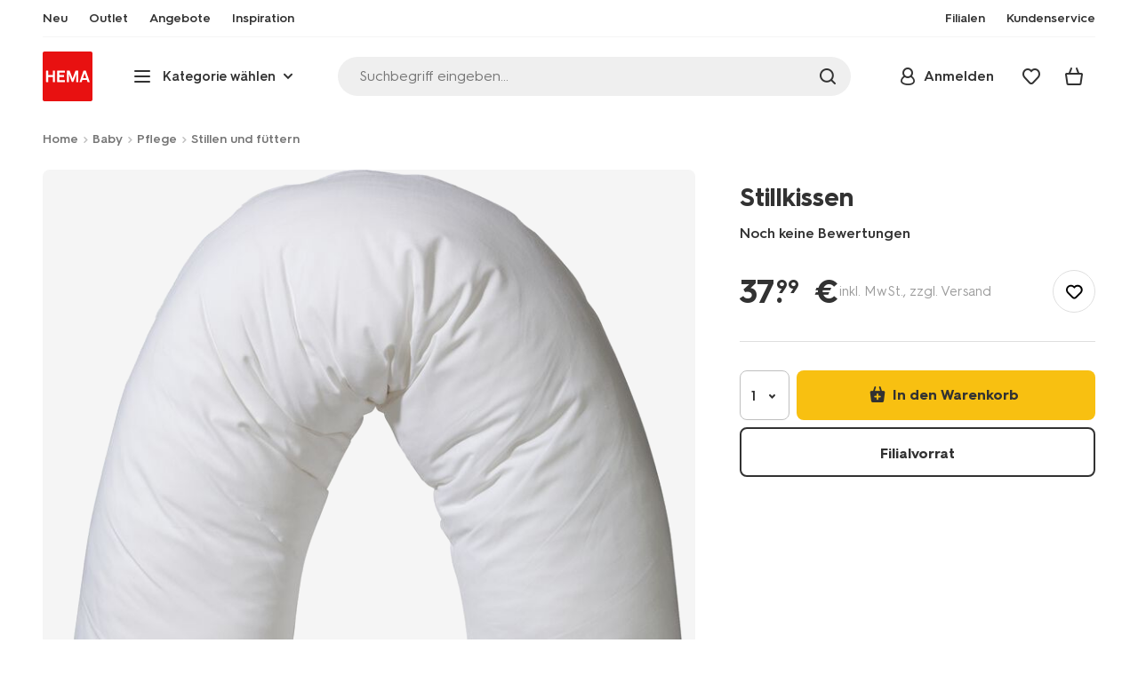

--- FILE ---
content_type: text/html;charset=UTF-8
request_url: https://www.hema.com/de-de/baby/baby-pflege/baby-ernaehrung/stillkissen-33360502.html?gclid=CjwKCAjwpMOIBhBAEiwAy5M6YAHxxzzOhSFDB6TzEpk-_40Uf8dSkeXzDmMLGaOOb0m9wQBR1O7KahoCtQsQAvD_BwE&src=20ba152%3Futm_source%3DGoogle%20Platform&utm_campaign=FreeShopping&utm_medium=Organic&gclsrc=aw.ds
body_size: 33201
content:
<!doctype html>

<html lang="de-DE">
<head>
























































































































































































































































































































































































<meta http-equiv="Content-Type" content="text/html; charset=utf-8">



<meta http-equiv="x-ua-compatible" content="ie=edge">
<meta name="viewport" content="width=device-width, initial-scale=1">
<meta name="theme-color" content="#fffffe" media="(prefers-color-scheme: light)">
<meta name="theme-color" content="#373737" media="(prefers-color-scheme: dark)">




<title>



Stillkissen - HEMA
</title>








    <link rel="preconnect" href="https://htmsa.hema.com">










<!-- CSS Stylesheet -->

<link rel="stylesheet" href="/on/demandware.static/Sites-HemaDE-Site/-/de_DE/v1769836210964/css/style.css">
<script defer src="/on/demandware.static/Sites-HemaDE-Site/-/de_DE/v1769836210964/lib/vue-2.6.14.min.js"></script>







<link rel="preload" type="font/woff2" as="font" crossorigin="" href="/on/demandware.static/Sites-HemaDE-Site/-/de_DE/v1769836210964/fonts/HurmeHEMA-Bold.woff2">
<link rel="preload" type="font/woff2" as="font" crossorigin="" href="/on/demandware.static/Sites-HemaDE-Site/-/de_DE/v1769836210964/fonts/HurmeHEMA-SemiBold.woff2">
<link rel="preload" type="font/woff2" as="font" crossorigin="" href="/on/demandware.static/Sites-HemaDE-Site/-/de_DE/v1769836210964/fonts/HurmeHEMA-Regular.woff2">
<link rel="preload" type="font/woff2" as="font" crossorigin="" href="/on/demandware.static/Sites-HemaDE-Site/-/de_DE/v1769836210964/fonts/hemasvgicons.woff2?v=1766392527">




<link rel="shortcut icon" href="/on/demandware.static/Sites-HemaDE-Site/-/default/dw12110499/images/favicon.ico">




<meta property="og:title" content="Stillkissen - HEMA">
<meta name="twitter:card" content="Stillkissen gesucht? Bei uns finden Sie eine gro&szlig;e Auswahl an sch&ouml;nen und praktischen Produkten f&uuml;r den Alltag zu einem kleinen Preis.">
<meta name="twitter:title" content="Stillkissen - HEMA">
<meta property="og:url" content="https://www.hema.com/de-de/baby/baby-pflege/baby-ernaehrung/stillkissen-33360502.html">
<meta property="og:description" content="Stillkissen gesucht? Bei uns finden Sie eine gro&szlig;e Auswahl an sch&ouml;nen und praktischen Produkten f&uuml;r den Alltag zu einem kleinen Preis.">
<meta property="og:type" content="product">









<meta property="og:image" content="https://www.hema.com/dw/image/v2/BBRK_PRD/on/demandware.static/-/Sites-HEMA-master-catalog/default/dw0a5b6b2c/product/33360502_01_001.tif.jpg?sw=600&amp;sfrm=png&amp;bgcolor=FFFFFF">
<meta property="og:image:secure_url" content="https://www.hema.com/dw/image/v2/BBRK_PRD/on/demandware.static/-/Sites-HEMA-master-catalog/default/dw0a5b6b2c/product/33360502_01_001.tif.jpg?sw=600&amp;sfrm=png&amp;bgcolor=FFFFFF">




<meta name="title" content="Stillkissen - HEMA">
<meta name="description" content="Stillkissen gesucht? Bei uns finden Sie eine gro&szlig;e Auswahl an sch&ouml;nen und praktischen Produkten f&uuml;r den Alltag zu einem kleinen Preis.">
<meta name="keywords" content="">











<script type="text/javascript">//<!--
/* <![CDATA[ (head-active_data.js) */
var dw = (window.dw || {});
dw.ac = {
    _analytics: null,
    _events: [],
    _category: "",
    _searchData: "",
    _anact: "",
    _anact_nohit_tag: "",
    _analytics_enabled: "true",
    _timeZone: "Europe/Berlin",
    _capture: function(configs) {
        if (Object.prototype.toString.call(configs) === "[object Array]") {
            configs.forEach(captureObject);
            return;
        }
        dw.ac._events.push(configs);
    },
	capture: function() { 
		dw.ac._capture(arguments);
		// send to CQ as well:
		if (window.CQuotient) {
			window.CQuotient.trackEventsFromAC(arguments);
		}
	},
    EV_PRD_SEARCHHIT: "searchhit",
    EV_PRD_DETAIL: "detail",
    EV_PRD_RECOMMENDATION: "recommendation",
    EV_PRD_SETPRODUCT: "setproduct",
    applyContext: function(context) {
        if (typeof context === "object" && context.hasOwnProperty("category")) {
        	dw.ac._category = context.category;
        }
        if (typeof context === "object" && context.hasOwnProperty("searchData")) {
        	dw.ac._searchData = context.searchData;
        }
    },
    setDWAnalytics: function(analytics) {
        dw.ac._analytics = analytics;
    },
    eventsIsEmpty: function() {
        return 0 == dw.ac._events.length;
    }
};
/* ]]> */
// -->
</script>
<script type="text/javascript">//<!--
/* <![CDATA[ (head-cquotient.js) */
var CQuotient = window.CQuotient = {};
CQuotient.clientId = 'bbrk-HemaDE';
CQuotient.realm = 'BBRK';
CQuotient.siteId = 'HemaDE';
CQuotient.instanceType = 'prd';
CQuotient.locale = 'de_DE';
CQuotient.fbPixelId = '__UNKNOWN__';
CQuotient.activities = [];
CQuotient.cqcid='';
CQuotient.cquid='';
CQuotient.cqeid='';
CQuotient.cqlid='';
CQuotient.apiHost='api.cquotient.com';
/* Turn this on to test against Staging Einstein */
/* CQuotient.useTest= true; */
CQuotient.useTest = ('true' === 'false');
CQuotient.initFromCookies = function () {
	var ca = document.cookie.split(';');
	for(var i=0;i < ca.length;i++) {
	  var c = ca[i];
	  while (c.charAt(0)==' ') c = c.substring(1,c.length);
	  if (c.indexOf('cqcid=') == 0) {
		CQuotient.cqcid=c.substring('cqcid='.length,c.length);
	  } else if (c.indexOf('cquid=') == 0) {
		  var value = c.substring('cquid='.length,c.length);
		  if (value) {
		  	var split_value = value.split("|", 3);
		  	if (split_value.length > 0) {
			  CQuotient.cquid=split_value[0];
		  	}
		  	if (split_value.length > 1) {
			  CQuotient.cqeid=split_value[1];
		  	}
		  	if (split_value.length > 2) {
			  CQuotient.cqlid=split_value[2];
		  	}
		  }
	  }
	}
}
CQuotient.getCQCookieId = function () {
	if(window.CQuotient.cqcid == '')
		window.CQuotient.initFromCookies();
	return window.CQuotient.cqcid;
};
CQuotient.getCQUserId = function () {
	if(window.CQuotient.cquid == '')
		window.CQuotient.initFromCookies();
	return window.CQuotient.cquid;
};
CQuotient.getCQHashedEmail = function () {
	if(window.CQuotient.cqeid == '')
		window.CQuotient.initFromCookies();
	return window.CQuotient.cqeid;
};
CQuotient.getCQHashedLogin = function () {
	if(window.CQuotient.cqlid == '')
		window.CQuotient.initFromCookies();
	return window.CQuotient.cqlid;
};
CQuotient.trackEventsFromAC = function (/* Object or Array */ events) {
try {
	if (Object.prototype.toString.call(events) === "[object Array]") {
		events.forEach(_trackASingleCQEvent);
	} else {
		CQuotient._trackASingleCQEvent(events);
	}
} catch(err) {}
};
CQuotient._trackASingleCQEvent = function ( /* Object */ event) {
	if (event && event.id) {
		if (event.type === dw.ac.EV_PRD_DETAIL) {
			CQuotient.trackViewProduct( {id:'', alt_id: event.id, type: 'raw_sku'} );
		} // not handling the other dw.ac.* events currently
	}
};
CQuotient.trackViewProduct = function(/* Object */ cqParamData){
	var cq_params = {};
	cq_params.cookieId = CQuotient.getCQCookieId();
	cq_params.userId = CQuotient.getCQUserId();
	cq_params.emailId = CQuotient.getCQHashedEmail();
	cq_params.loginId = CQuotient.getCQHashedLogin();
	cq_params.product = cqParamData.product;
	cq_params.realm = cqParamData.realm;
	cq_params.siteId = cqParamData.siteId;
	cq_params.instanceType = cqParamData.instanceType;
	cq_params.locale = CQuotient.locale;
	
	if(CQuotient.sendActivity) {
		CQuotient.sendActivity(CQuotient.clientId, 'viewProduct', cq_params);
	} else {
		CQuotient.activities.push({activityType: 'viewProduct', parameters: cq_params});
	}
};
/* ]]> */
// -->
</script>








<script>
	function extend(a, b) {
		for (var key in b)
			if (b.hasOwnProperty(key))
				a[key] = b[key];
		return a;
	}
	var gtmDataObj = JSON.parse('\u007b\"country\"\u003a\"de\u002dDE\"\u002c\"environment\"\u003a\"production\"\u002c\"shop\"\u003a\"webshop\"\u002c\"siteId\"\u003a\"007\"\u002c\"pageType\"\u003a\"pdp\"\u002c\"replatform\"\u003a\"new\"\u002c\"ecommerce\"\u003a\u007b\"currencyCode\"\u003a\"EUR\"\u002c\"detail\"\u003a\u007b\"products\"\u003a\u005b\u007b\"name\"\u003a\"Stillkissen\"\u002c\"id\"\u003a\"33360502\"\u002c\"variantId\"\u003a\"empty\"\u002c\"variantGroupSKU\"\u003a\"empty\"\u002c\"masterSKU\"\u003a\"33360502\"\u002c\"isAvailableOnline\"\u003a\"yes\u005flim\"\u002c\"price\"\u003a\"37\u002e99\"\u002c\"stockStatus\"\u003a\"IN\u005fSTOCK\"\u002c\"headgroupCode\"\u003a\"333\"\u002c\"unitName\"\u003a\"BABY\"\u002c\"headGroupName\"\u003a\"BABY\u0020ONDERGOED\"\u002c\"categoryName\"\u003a\"baby\u0020under\/nightwear\"\u002c\"colour\"\u003a\"weiß\"\u002c\"unitCode\"\u003a\"BA\"\u002c\"subproductTypename\"\u003a\"Stillkissen\"\u002c\"eventTag\"\u003a\"Baby\u002dErstausstattungsliste\"\u002c\"promotionTag\"\u003a\"empty\"\u002c\"promoLabel\"\u003a\"empty\"\u002c\"marketingLabel\"\u003a\"empty\"\u002c\"logoLabel\"\u003a\"empty\"\u002c\"stickerLabel\"\u003a\"empty\"\u002c\"legalLabel\"\u003a\"empty\"\u002c\"leadTime\"\u003a\"empty\"\u002c\"series\"\u003a\"empty\"\u002c\"size\"\u003a\"empty\"\u002c\"bvAverageRating\"\u003a\"empty\"\u002c\"category\"\u003a\"BABY\u007cbaby\u0020under\/nightwear\u007cBABY\u0020ONDERGOED\"\u002c\"variantType\"\u003a\"1size\u005f1col\"\u002c\"categoryCode\"\u003a\"33\"\u002c\"productTypename\"\u003a\"Kissen\"\u002c\"pictureLoaded\"\u003a1\u007d\u005d\u007d\u007d\u002c\"consentState\"\u003a\u007b\"confirmed\"\u003afalse\u002c\"dps\"\u003a\"\"\u002c\"analytical\"\u003a\"denied\"\u002c\"marketing\"\u003a\"denied\"\u007d\u002c\"itemsInBasket\"\u003a\"0\"\u002c\"productsInBasket\"\u003a\"0\"\u007d');

	//check if appUser cookie and update platform
    var cookies = document.cookie.split(';');
    for (var i = 0; i < cookies.length; i++) {
        var tokens = cookies[i].split('=');
		var cookieKey = tokens[0].trim();
        if (cookieKey == 'appUser') {
            gtmDataObj.platform = 'app';
            break;
        }
	}

	if (!gtmDataObj.platform) {
		gtmDataObj.platform = 'web';
	}

	gtmDataLayer = window.gtmDataLayer || [];

	//push event about skipping step4
	

	

	var gtmUserInfo = JSON.parse('\u007b\"userId\"\u003a\"tuid0005147ff13\u002dd84c\u002dee87\u002df117\u002db44857197ad8\"\u002c\"loginState\"\u003a\"0\"\u002c\"crId\"\u003a\"\"\u002c\"eId\"\u003a\"\"\u002c\"meerHemaMember\"\u003a\"0\"\u002c\"userLoyaltyPoints\"\u003a0\u007d');



	extend(gtmDataObj, gtmUserInfo);
	gtmDataLayer.push(gtmDataObj);

	
		var gtmAddToEditor = JSON.parse('\u007b\"event\"\u003a\"addToEditor\"\u002c\"editorType\"\u003anull\u002c\"productId\"\u003a\"33360502\"\u002c\"variantId\"\u003a\"33360502\"\u002c\"variantGroupSKU\"\u003a\"empty\"\u002c\"masterSKU\"\u003a\"33360502\"\u002c\"productName\"\u003a\"Stillkissen\"\u007d');
	

	loggedCustomer = 'false';
</script>



<!-- Google Tag Manager -->
<script type="text/plain" data-usercentrics="Google Tag Manager">(function(a,b,c,d,e){
  a[d]=a[d]||[];
  a[d].push({'gtm.start': new Date().getTime(), event:'gtm.js'});
  var f = b.getElementsByTagName(c)[0],
      j = b.createElement(c);
  j.async = true;
  j.src = 'https://htmsa.hema.com/htba.js?id=' + e + '&l=' + d;
  f.parentNode.insertBefore(j, f);
})(window,document,'script','gtmDataLayer','TZKLP7T');</script>





<script>
(function(w) {
	var ucInitialized = false;

	// Listen for Usercentrics UI initialization event
	w.addEventListener('UC_UI_INITIALIZED', () => {
		ucInitialized = true;
	});

	w.onload = () => {
		setTimeout(
			() => {
				var gtmLoaded = w.gtmdataLayer?.some(item => item.event === "gtm.js");

				if (!ucInitialized && !gtmLoaded) {

					(function(a,b,c,d,e){
  a[d]=a[d]||[];
  a[d].push({'gtm.start': new Date().getTime(), event:'gtm.js'});
  var f = b.getElementsByTagName(c)[0],
      j = b.createElement(c);
  j.async = true;
  j.src = 'https://htmsa.hema.com/htba.js?id=' + e + '&l=' + d;
  f.parentNode.insertBefore(j, f);
})(window,document,'script','gtmDataLayer','TZKLP7T');

					if (w.gtmDataLayer) {
						w.gtmDataLayer.push({
							event: 'sendEvent',
							eventCat: 'gtm_fallback'
						});
					}
				}
			},
			Number(2500.0) || 0
		);
	};
})(window);
</script>


<!-- End Google Tag Manager -->





<script>
    var appWebViewInfo = JSON.parse('\u007b\"appWebView\"\u003afalse\u002c\"appUser\"\u003a0\u007d');
    if (appWebViewInfo.appWebView) {
        window.sessionStorage.setItem('appWebViewTab', true);
        window.sessionStorage.setItem('appUser', appWebViewInfo.appUser);
    }
</script>

<!-- Include Tags for the HEMA100 Pages -->






<link rel="canonical" href="https://www.hema.com/de-de/baby/baby-pflege/baby-ernaehrung/stillkissen-33360502.html">






<link rel="alternate" href="https://www.hema.nl/baby/babyverzorging/voedingskussen/voedingskussen-33360502.html" hreflang="nl-nl">





<link rel="alternate" href="https://www.hema.com/nl-be/baby/babyverzorging/slabbetjes-voeden/voedingskussen-33360502.html" hreflang="nl-be">



<link rel="alternate" href="https://www.hema.com/fr-be/bebe/soins-bebe/alimentation-bebe/coussin-dallaitement-33360502.html" hreflang="fr-be">





<link rel="alternate" href="https://www.hema.com/fr-fr/bebe/soins-bebe/coussin-d-allaitement/coussin-dallaitement-33360502.html" hreflang="fr-fr">





<link rel="alternate" href="https://www.hema.com/de-de/baby/baby-pflege/baby-ernaehrung/stillkissen-33360502.html" hreflang="de-de">













<meta name="robots" content="index, follow">







<script async='async' src='https://securepubads.g.doubleclick.net/tag/js/gpt.js'></script>
<script>
var googletag = googletag || {};
googletag.cmd = googletag.cmd || [];
</script>
<script>
function initAds() {


var adslot = new Array();
googletag.cmd.push(function() {
var mapping1 = googletag.sizeMapping()
.addSize([0, 0], [[300, 250], 'fluid'])
.addSize([792, 0], [[728, 90], [728, 182], 'fluid'])
.addSize([1066, 0], [[728, 90], [970, 250], [971, 194], [970, 90], 'fluid'])
.addSize([1336, 0], [[728, 90], [1240, 248], [970, 250], [970, 90], 'fluid'])
.build();
// Hema_Web - Tags
// Hema_Web - PDP_Mid1 - Lazy Loading
adslot['PDP_Mid1'] =
googletag.defineSlot('/23117949970/Hema_WebDE/PDP_Mid1', [[300, 250], [728, 90], [728, 182], [970, 250], [971, 194], [1240, 248], [970, 90], 'fluid'], 'PDP_Mid1')
.defineSizeMapping(mapping1)
.addService(googletag.pubads());
// Hema_Web - PDP_Bottom - Lazy Loading
adslot['PDP_Bottom'] =
googletag.defineSlot('/23117949970/Hema_WebDE/PDP_Bottom', [[300, 250], [728, 90], [728, 182], [970, 250], [971, 194], [1240, 248], [970, 90], 'fluid'], 'PDP_Bottom')
.defineSizeMapping(mapping1)
.addService(googletag.pubads());


googletag.pubads().setTargeting('category1', "Baby");



googletag.pubads().setTargeting('category2', "Pflege");



googletag.pubads().setTargeting('category3', "Stillen-und-futtern");


googletag.pubads().setTargeting('L','DE');
googletag.pubads().enableSingleRequest();
googletag.pubads().collapseEmptyDivs();
googletag.pubads().disableInitialLoad();
googletag.enableServices();
//HERE YOU SET THE NON LAZY LOADING AD UNITS
googletag.pubads().refresh([adslot['PDP_Mid1']], {changeCorrelator: false}); // load this adcall without lazy
// event listener to reinitialize the top slot
window.addEventListener('refreshAdBannerPDP', function(e){
if(googletag) {
googletag.pubads().refresh([adslot['PDP_Mid1']], {changeCorrelator: false});
}
});
googletag.pubads().addEventListener('slotRenderEnded', function(event) {
var slotId = event.slot.getSlotElementId();
var iframes = document.getElementById(slotId).getElementsByTagName('iframe');
if (iframes.length > 0) {
iframes[0].classList.add('retail-bannering-iframe');
}
});
});
var LazyLoading_Tag_IDs = 'PDP_Bottom';

// Code below provided by Morgenfrisk - DO NOT CHANGE
// if there is an issue with the code below, contact Hema/Morgenfrisk for updated code
LazyLoading_Tag_IDs = LazyLoading_Tag_IDs.replace(/\s/g, '');
var lazyElements = LazyLoading_Tag_IDs.split(',');
function checkLazy_tmp(){
for(var i = 0; i < lazyElements.length; i++) {
if(document.getElementById(lazyElements[i]) && !document.getElementById(lazyElements[i]).dataset.isCalled && isAnyPartOfElementInViewport(document.getElementById(lazyElements[i]))) {
document.getElementById(lazyElements[i]).dataset.isCalled = true;
googletag.pubads().refresh([adslot[lazyElements[i]]], {changeCorrelator: false});
console.debug(lazyElements[i]+' adcall is called!')
}
}
}
function isAnyPartOfElementInViewport(el) {
const rect = el.getBoundingClientRect();
const windowHeight = (window.innerHeight || document.documentElement.clientHeight);
const windowWidth = (window.innerWidth || document.documentElement.clientWidth);
const vertInView = (rect.top <= windowHeight+200) && ((rect.top + rect.height) >= 0);
const horInView = (rect.left <= windowWidth) && ((rect.left + rect.width) >= 0);
return (vertInView && horInView);
}
function addEvent_tmp(elm, evType, fn, useCapture) {
if (elm.addEventListener) {
elm.addEventListener(evType, fn, useCapture);
return true;
} else if (elm.attachEvent) {
var r = elm.attachEvent('on' + evType, fn);
return r;
} else {
elm['on' + evType] = fn;
}
}
addEvent_tmp(window,'load', checkLazy_tmp, false);
addEvent_tmp(window,'resize', checkLazy_tmp, false);
addEvent_tmp(window,'scroll', checkLazy_tmp, false);
// end Morgenfrisk code area
}
// event listener for loading ad banners if user consented to marketing cookies
window.addEventListener('adBannerLoaded', function() {
initAds();
window.dispatchEvent(new Event('adBannersInitialized'));
});
</script>




</head>
<body class="">

<script>
    document.body.className += ' ';
</script>






<div class="container">






























































































































































































<script defer src="/on/demandware.static/Sites-HemaDE-Site/-/de_DE/v1769836210964/js/vue-simplesearch.bundle.js"></script>
<script defer src="/on/demandware.static/Sites-HemaDE-Site/-/de_DE/v1769836210964/js/vue-mobilelinks.bundle.js"></script>
<div class="skip-links js-skip-links">
<a href="#main-content" class="button button-outline">
<span class="icon font-ico-dart" aria-hidden="true"></span>
ga naar hoofdinhoud
</a>
<a href="#search-fake-button" class="button button-outline">
<span class="icon font-ico-search" aria-hidden="true"></span>
ga naar zoeken
</a>
</div>
<span class="overlay overlay-custom" role="presentation"></span>
<span class="overlay-pdp" role="presentation"></span>

<div class="header-top-content">

	 

	
</div>

<header class="header  redesign" data-cy="hd-body">
<span class="overlay mobile-header-overlay fullscreen-overlay" role="presentation"></span>
<div class="wrap">
<button class="btn menu-toggle" data-cy="hd-ctgry-open" aria-label="toggle menu" type="button">
<span class="icon font-ico-hamburger" aria-hidden="true"></span>
</button>
<div class="nav-wrap clearfix">
<div class="bottom-nav">
<div class="logo-container">
<a href="https://www.hema.com/de-de" class="logo" data-cy="hd-hema-logo">
<img src="https://www.hema.com/on/demandware.static/Sites-HemaDE-Site/-/default/dwb568a075/images/logo.svg" fetchpriority="high" alt="Hema log" width="56" height="56" loading="eager">
</a>
</div>
<div class="categories-wrap" data-cy="hd-ctgry-dropdown">
<span class="btn dropdown categories-btn categories-btn--fake" data-cy="mob-hd-menu-btn" aria-hidden="true">
<span class="icon font-ico-hamburger" aria-hidden="true"></span>
<span>Kategorie w&auml;hlen</span>
<span class="icon font-ico-arrow-down-new" aria-hidden="true"></span>
</span>
<nav class="main-nav" data-cy="mob-menu-body">
<div class="navigation">
<div class="menu-header">
<a class="menu-header-logo-link" href="https://www.hema.com/de-de">
<img class="menu-header-logo" width="70" height="70" src="https://www.hema.com/on/demandware.static/Sites-HemaDE-Site/-/default/dwb568a075/images/logo.svg" fetchpriority="high" alt="Hema">
</a>
<button class="menu-close js-menu-close" aria-label="Close category menu" data-cy="" type="button">
<span class="icon font-ico-close" aria-hidden="true"></span>
</button>
</div>
<div class="level-1 sliding-menu">
<div class="top-links js-gtm-mainnav js-accissility-top-links" data-gtmmenu="top">
<span class="h4 show">noch mehr HEMA</span>
<div class="wrap">















<div class="content-asset"><!-- dwMarker="content" dwContentID="3905d845320d1120ecf8e9a507" -->
<ul role="menubar">
	<li role="menuitem"><a data-cy="hd-neu" href="https://www.hema.com/de-de/neu"><span class="icon font-ico-new"></span><span>Neu</span></a></li>
	<li role="menuitem"><a data-cy="hd-Outlet" href="https://www.hema.com/de-de/outlet"><span class="icon font-ico-outlet"></span><span>Outlet</span></a></li>
	<li role="menuitem"><a data-cy="hd-new" href="https://www.hema.com/de-de/sonderangebote"><span class="icon font-ico-new"></span><span>Angebote</span></a></li>

<!--   <li role="menuitem"><a href="https://www.hema.com/de-de/ostern">Ostern</a></li> -->
<!--   <li role="menuitem"><a href="https://www.hema.com/de-de/weihnachten">Weihnachten</a></li>-->
<!--  <li role="menuitem"><a href="https://www.hema.com/de-de/party-geschenkideen/halloween">Halloween</a></li>  -->

	<li class="last-left"><a data-cy="hd-inspiration" href="https://www.hema.com/de-de/inspiration"><span class="icon font-ico-caffee"></span><span>Inspiration</span></a></li>

        <li role="menuitem"><a data-cy="hd-winkels" href="/de-de/filiale-suchen"><span class="icon font-ico-location"></span>Filialen</a></li>
        <li class="last-in-row" role="menuitem"><a data-cy="hd-our-cstmr-service" href="https://www.hema.com/de-de/kundenservice"><span class="icon font-ico-support"></span><span>Kundenservice</span></a></li>
</ul>
</div> <!-- End content-asset -->








</div>
</div>
<div class="category-menu-container">
<button type="button" class="btn categories-btn js-acc-categories-btn" aria-label="Press enter to open the menu. Navigate through the menu with arrows.">
<span class="icon font-ico-hamburger" aria-hidden="true"></span>
<span>Kategorie w&auml;hlen</span>
<span class="icon font-ico-arrow-down-new" aria-hidden="true"></span>
</button>
<span class="menu-container-overlay" aria-hidden="true"></span>
<div class="nav-category-menu js-gtm-mainnav" data-gtmmenu="main">

	 


	






























































































































































































<ul class="category-tree clearfix" role="menubar">

	<li class="body bold level-1-title">Kategorien</li>

	<li data-flyout-ref="init" class="li-init">&nbsp;</li>

	  <!-- <li role="menuitem" data-flyout-ref="flyout-ostern"><a href="https://www.hema.com/de-de/ostern"><img width=36 height=39 alt="Ostern" class="cat-img" src="https://www.hema.com/on/demandware.static/-/Sites/de_DE/dw36ea4204/home/navigation-banners/HEMA-2025-categoryslider-280x280-wk07-pasen-nijntje.jpg" ><span class="text body">Ostern</span></a></li> -->

	<!--   <li role="menuitem" data-flyout-ref="flyout-kerst"><a href="https://www.hema.com/de-de/weihnachten"><img width=36 height=39 alt="Weihnachten" class="cat-img" src="https://www.hema.com/on/demandware.static/-/Sites/de_DE/dw6bc63505/cat-slider/kerst/HEMA-2025-categoryslider-280x280-wk39-kersthub-kerstboomversiering.jpg" ><span class="text body">Weihnachten</span></a></li> 
-->
	   <li role="menuitem" data-flyout-ref="flyout-baby"><a href="https://www.hema.com/de-de/baby"><img width=36 height=39 alt="Baby" class="cat-img" src="https://www.hema.com/on/demandware.static/-/Sites/de_DE/dw7d52ad14/cat-slider/mode/HEMA-2025-categoryslider-280x280-wk39-baby.jpg" ><span class="text body">Baby</span></a></li>

	<li role="menuitem" data-flyout-ref="flyout-kind"><a href="https://www.hema.com/de-de/kind"><img width=36 height=39 alt="Kind" class="cat-img" src="https://www.hema.com/on/demandware.static/-/Sites/de_DE/dw9f1ae6f5/cat-slider/mode/HEMA-2025-categoryslider-280x280-wk5-6-kind.jpg" ><span  class="text body">Kind</span></a></li>

	<li role="menuitem" data-flyout-ref="flyout-wonen-slapen"><a href="https://www.hema.com/de-de/wohnen"><img width=36 height=39 alt="Wohnen und Schlafen" class="cat-img"class="cat-img" src="https://www.hema.com/on/demandware.static/-/Sites/de_DE/dwf14a4059/wohnen/catlisters/HEMA-categoryslider-2023-280x280-kratjes.jpg" ><span class="text body">Wohnen und Schlafen</span></a></li>

	<li role="menuitem" data-flyout-ref="flyout-koken-tafelen"><a href="https://www.hema.com/de-de/kochen-essen"><img width=36 height=39 alt="Kochen und Essen" class="cat-img" src="https://www.hema.com/on/demandware.static/-/Sites/de_DE/dwf1abab79/home/navigation-banners/HEMA-categoryslider-2023-280x280-koken-tafelen.jpg" ><span class="text body">Kochen und Essen</span></a></li>

	   <li role="menuitem" data-flyout-ref="flyout-kantoor"><a href="https://www.hema.com/de-de/buero"><img width=36 height=39 alt="Schule und Büro" class="cat-img" src="https://www.hema.com/on/demandware.static/-/Sites/de_DE/dw0e1d5b75/buero/listerbanners/HEMA-categoryslider-2023-280x280-agendas.jpg" ><span class="text body">Schule und Büro</span></a></li>

	   <li role="menuitem" data-flyout-ref="flyout-party-geschenkideen"><a href="https://www.hema.com/de-de/party-geschenkideen"><img width=36 height=39 alt="Party und Geschenke" class="cat-img" src="https://www.hema.com/on/demandware.static/-/Sites/de_DE/dwa166cd29/home/navigation-banners/HEMA-categoryslider-2023-280x280-feest-cadeau.jpg" ><span class="text body">Party und Geschenke</span></a></li>

	<li role="menuitem" data-flyout-ref="flyout-dames-heren"><a href="https://www.hema.com/de-de/damen-herren"><img width=36 height=39 alt="Damen und Herren" class="cat-img" src="https://www.hema.com/on/demandware.static/-/Sites/de_DE/dw29677b21/cat-slider/mode/HEMA-2025-categoryslider-280x280-wk36-damesheren.jpg" ><span class="text body">Damen und Herren</span></a></li>

	<li role="menuitem" data-flyout-ref="flyout-vrije-tijd"><a href="https://www.hema.com/de-de/hobby-freizeit"><img width=36 height=39 alt="Hobby und Freizeit" class="cat-img" src="https://www.hema.com/on/demandware.static/-/Sites/de_DE/dw625854cc/home/navigation-banners/HEMA-categoryslider-2023-280x280-vrije-tijd.jpg" ><span class="text body">Hobby und Freizeit</span></a></li>

	   <li role="menuitem" data-flyout-ref="flyout-badkamer"><a href="https://www.hema.com/de-de/badezimmer"><img width=36 height=39 alt="Bad" class="cat-img" src="https://www.hema.com/on/demandware.static/-/Sites/de_DE/dw8ebd2751/badezimmer/listerbanners/HEMA-categoryslider-2023-280x280-handdoeken.jpg" ><span class="text body">Bad</span></a></li>

	<li role="menuitem" data-flyout-ref="flyout-mooi-gezond"><a href="https://www.hema.com/de-de/pflege-make-up"><img width=36 height=39 alt="Pflege und Kosmetik" class="cat-img" src="https://www.hema.com/on/demandware.static/-/Sites/de_DE/dw671eca9e/home/navigation-banners/HEMA-categoryslider-2023-280x280-beauty.jpg" ><span class="text body">Pflege und Kosmetik</span></a></li>

	<li role="menuitem" data-flyout-ref="flyout-neu"><a href="https://www.hema.com/de-de/neu"><img width=36 height=39 alt="Neu" class="cat-img" src="https://www.hema.com/on/demandware.static/-/Sites/de_DE/dw036ff93d/home/navigation-banners/HEMA-social-2023-280x280-wk05-nieuwDE.jpg" ><span class="text body">Neu</span></a></li>

	<li role="menuitem" data-flyout-ref="flyout-sale"><a href="https://www.hema.com/de-de/outlet"><img width=36 height=39 alt="Outlet" class="cat-img" src="https://www.hema.com/on/demandware.static/-/Sites/de_DE/dw3a27407f/home/navigation-banners/HEMA-categoryslider-2023-280x280-aanbiedingen.jpg" ><span class="text body">Outlet</span></a></li>
</ul>






























































































































































































 
	
</div>
</div>
<div id="vue-mobile-links" class="login-info">
<span class="h4">mein HEMA</span>
<div class="login-info-links js-gtm-mainnav" data-gtmmenu="top">




























































































































































































<mobile-menu-links
customerregistered="false"
loginshowurl="https://www.hema.com/on/demandware.store/Sites-HemaDE-Site/de_DE/Login-Show?original=%2fde-de%2fbaby%2fbaby-pflege%2fbaby-ernaehrung%2fstillkissen-33360502%2ehtml%3fgclid%3dCjwKCAjwpMOIBhBAEiwAy5M6YAHxxzzOhSFDB6TzEpk-_40Uf8dSkeXzDmMLGaOOb0m9wQBR1O7KahoCtQsQAvD_BwE%26src%3d20ba152%25253Futm_source%25253DGoogle%252520Platform%26utm_campaign%3dFreeShopping%26utm_medium%3dOrganic%26gclsrc%3daw%2eds"
accountshowurl="https://www.hema.com/de-de/mein-hema/konto"
wishlistshowurl="https://www.hema.com/de-de/wishlist"
wishlistitems="0">
</mobile-menu-links>
</div>
</div>
</div>
</div>
</nav>
</div>
<div class="search-wrap redesign">
<button class="search-fake js-search-open" id="search-fake-button" data-cy="open-search-overlay" type="button">
<span class="search-fake-input body js-search-fake-input" data-placeholder="Suchbegriff eingeben...">Suchbegriff eingeben...</span>
<span class="icon font-ico-search" aria-hidden="true"></span>
<span class="search-open" aria-hidden="true"></span>
</button>
</div>
<div class="header-actions">





























































































































































































<div class="profile-wrap">


<a class="btn-login js-login-button-desktop" href="https://www.hema.com/de-de/mein-hema/konto" data-cy="hd-profile">
<span class="icon font-ico-profile-round" aria-hidden="true"></span>
<span class="profile-name">Anmelden</span>
</a>

<input type="hidden" name="isCustomerLoggedIn" id="isCustomerLoggedIn" data-is-logged-in="false">
</div>
<div class="favorites-wrap ">
<a class="favorites-btn js-header-favorites" href="https://www.hema.com/de-de/wishlist" data-cy="hd-fvrt" data-favorite-count="0" aria-label="Wish list">
<span class="icon font-ico-heart" aria-hidden="true"></span>
</a>
</div>


<div class="minicart-btn js-minicart-btn" data-cy="minicart-open">






























































































































































































<div class="js-added-products hidden">null</div>



<div class="inner redesign empty-minicart">

<a href="https://www.hema.com/de-de/cart" title="Warenkorb ansehen" class="btn cart-btn " data-cy="hd-mc">
<span class="cart-icon">
<span class="icon font-ico-cart"></span>
<span class="items body bold">0</span>
</span>
</a>
<input type="hidden" class="js-product-quantity" name="product-quantity" value="">
<input type="hidden" class="js-quantity-specific-product" name="quantity-specific-product" value="">
<input type="hidden" class="js-quantity-before-changing" name="quantity-before-changing" value="">


<div class="minicart js-minicart-container" data-productsinbasket="0" data-itemsinbasket="0" data-currencycode="" role="dialog" aria-modal="true" hidden>
<div class="minicart-top">
<span class="h2">Dein Warenkorb</span>
</div>
<button class="close-minicart js-close-minicart" type="button">Schlie&szlig;en</button>
<div class="empty-cart empty-cart--mini">















<div class="content-asset"><!-- dwMarker="content" dwContentID="239b06c7309451c0863584ec1a" -->
<div class="empty-cart-top">
	<img alt="emty cart image" src="https://www.hema.com/on/demandware.static/-/Sites-HemaDE-Library/de_DE/dwa661b8ba/empty-cart.jpg">
	<h3 class="h4">Dein Warenkorb ist leer</h3>
</div>
<div class="empty-cart-bottom">
	<a href="https://www.hema.com/on/demandware.store/Sites-HemaDE-Site/de_DE/Login-Show?original=%2fcart" class='btn button-login button-green button-large'>Anmelden um Warenkorb zu sehen</a>
	<button class="link js-close-minicart" type="button">Weiter shoppen</button>
</div>
</div> <!-- End content-asset -->








</div>
</div>

</div>

<div class="cart-abandoned-reminder js-cart-abandoned-reminder hidden" data-cy="abandoned-cart-message">
    <span class="message">Gerne erinnern wir dich daran, dass du noch Produkte in deinem Warenkorb hast.</span>
</div>

</div>


<div class="modal-overlay new-modal-overlay js-account-minilogin-overlay" aria-hidden="true"></div>
<div class="account-minilogin new-modal redesign" hidden>
<button class="close-modal js-account-minilogin-modal-close" type="button">
<span class="font-ico-remove-round" aria-hidden="true"></span>
<span class="visually-hidden">global.close</span>
</button>
<div class="new-modal-body js-modal-body account-minilogin-body js-account-minilogin-body">



























































































































































































<span class="h2 account-login-heading">Einloggen</span>
<h4 class="account-login-text h5">Bestehende Kunden</h4>
<div class="basket-title-wrap redesign js-login-block">
<div class="message-block error-message-block error-message-block-warning hidden">
<span class="font-ico-warning" aria-hidden="true"></span>
<div class="error-message-body">
<span class="js-login-error-message body">Ein oder mehrere Felder sind nicht richtig eingef&uuml;llt</span>
<a class="error-message-block-link js-forgot-password-link js-reset-password link hidden" href="javascript:;">Passwort vergessen?</a>
</div>
<button class="error-message-block-btn js-remove-error-msg-btn" type="button" aria-label="Close error message">
<span class="font-ico-close" aria-hidden="true"></span>
</button>
</div>
</div>
<div class="form">
<form id="dwfrm_login" class="js-login-modal-form login-modal-form js-validate-form">


<div class="form-wrapper" data-formgroup-id="login">
	
		
			
			<div class="form-group-wrapper" data-country-id="default">
				
					<fieldset class="form-row ">
						<legend class="visually-hidden">login</legend>
						
							
								
								


<div class="inner inner-full animated-label required">




<label for="dwfrm_login_username_default"><span class="label">Deine E-Mail-Adresse</span></label>


<div class="input-wrap password-field js-email-field">
<div class="input-wrap--inner">
<span class="input-icon email-icon" aria-hidden="true"></span>
<input class="input-text required js-login-username-input" type="email"  id="dwfrm_login_username_default"  name="dwfrm_login_username" value="" regex="^[\w.%+-]+@(?:[a-zA-Z0-9-]+\.)+[a-zA-Z]{2,}$" autocomplete='off' minlength='6' maxlength='255' placeholder='Deine E-Mail-Adresse' >
</div>

</div>






</div>

								
							
						
					</fieldset>
				
					<fieldset class="form-row ">
						<legend class="visually-hidden">login</legend>
						
							
								
								


<div class="inner inner-full animated-label required">




<label for="dwfrm_login_password_default"><span class="label">Passwort *</span></label>


<div class="input-wrap password-field">
<div class="input-wrap--inner">
<span class="input-icon pass-icon"></span>
<input class="input-text show-pass js-show-pass default-regex required js-login-password-input" type="password"  id="dwfrm_login_password_default"  name="dwfrm_login_password" value="" autocomplete='off' minlength='8' maxlength='255' data-msg-minlength='Geben Sie ein Passwort mit mindestens 8 Zeichen ein' placeholder='Passwort' >
<span class="input-icon show-pass-btn"></span>
</div>

</div>







</div>

								
							
						
					</fieldset>
				
			</div>
		
	

	<div class="hidden js-hidden-source">
		<div class="form-caption custom-form-caption js-custom-postal-tip"><small></small></div>
		<div class="address-suggestion js-address-result">
			<span class="js-result"></span>
		</div>
		<div class="js-address-error visually-hidden">
			<span class="error">Die Kombination von Postleitzahl und Hausnummer ist uns nicht bekannt</span>
		</div>
	</div>
</div>

<div class="form-row">
<button type="button" class="color-grey-darker link js-forgot-password-link">Hast du dein Passwort vergessen?</button>
</div>
<button type="submit" class="btn button-login button-green button-large js-validate-button js-login-button">Anmelden</button>

<div id="js-login-recaptcha" class="recaptcha" data-loadcaptcha="true"></div>

<input type="hidden" name="csrf_token" value="NbenknYqzoYAwfGAL28ly4ED3vAcV1PQHphsJ2GJltBu17Km2l-MZPoQnI-UQAZcrTRM3A8dmRp5npBzw7iDY4oZQkXqPYXstuVDWnqvSLLQtExuPeR7JMYJNfYcsKobHA97mQtROyMpMaRPpV-hYDvrtUAaXw8eYSlyC61-eVmxr3JsrUM=">
</form>
</div>
<div class="account-login-subheader-wrap hidden" aria-hidden="true">
<p class="account-login-subheader">
<span>oder</span>
</p>
</div>
<div class="js-without-account-button without-account-button hidden" aria-hidden="true">
<a class="btn button-login button-transparent button-large js-guest-gtm" href="/de-de/shipping">Als Gast bestellen</a>
</div>
<div class="account-login-subheader-wrap" aria-hidden="true">
<p class="account-login-subheader">
<span>oder</span>
</p>
</div>
<div class="login-box-content-wrap js-modal-body">
<div class="basket-title-wrap redesign js-register-block">
<div class="message-block error-message-block error-message-block-warning hidden">
<span class="font-ico-warning" aria-hidden="true"></span>
<div class="error-message-body">
<span class="js-error-message body"></span>
</div>
<button class="error-message-block-btn js-remove-error-msg-btn" type="button" aria-label="Close error message">
<span class="font-ico-close" aria-hidden="true"></span>
</button>
</div>
</div>
<h5 class="account-login-text h5">Neu bei HEMA</h5>
<div class="login-box-content clearfix">













<div class="content-asset"><!-- dwMarker="content" dwContentID="20d833eb04720c1394fa7722bd" -->
<ul class="login-guest-list" role="menubar">
    <li role="menuitem">
    <span class="ico-checked-wrap">
    <span class="font-ico-checked"></span>
    </span>
    <span class="color-grey-dark">Schnell und einfach bestellen</span>
    </li>
    <li role="menuitem">
    <span class="ico-checked-wrap">
    <span class="font-ico-checked"></span>
    </span>
    <span class="color-grey-dark">Deine Bestellungen kontrollieren</span>
    </li>
    <li role="menuitem">
    <span class="ico-checked-wrap">
    <span class="font-ico-checked"></span>
    </span>
    <span class="color-grey-dark">Deine Einstellungen jederzeit selbst anpassen</span>
    </li>
    </ul>
</div> <!-- End content-asset -->







<form id="dwfrm_login_register" class="js-preregister-form js-validate-form">
<div class="form">


<div class="form-wrapper" data-formgroup-id="preregister">
	
		
			
			<div class="form-group-wrapper" data-country-id="default">
				
					<fieldset class="form-row ">
						<legend class="visually-hidden">preregister</legend>
						
							
								
								


<div class="inner inner-full animated-label required">




<label for="dwfrm_preregister_username_default"><span class="label">Deine E-Mail-Adresse</span></label>


<div class="input-wrap password-field js-email-field">
<div class="input-wrap--inner">
<span class="input-icon email-icon" aria-hidden="true"></span>
<input class="input-text required js-register-username-input" type="email"  id="dwfrm_preregister_username_default"  name="dwfrm_preregister_username" value="" regex="^[\w.%+-]+@(?:[a-zA-Z0-9-]+\.)+[a-zA-Z]{2,}$" autocomplete='off' minlength='6' maxlength='255' placeholder='Emailadresse' >
</div>

</div>






</div>

								
							
						
					</fieldset>
				
			</div>
		
	

	<div class="hidden js-hidden-source">
		<div class="form-caption custom-form-caption js-custom-postal-tip"><small></small></div>
		<div class="address-suggestion js-address-result">
			<span class="js-result"></span>
		</div>
		<div class="js-address-error visually-hidden">
			<span class="error">Die Kombination von Postleitzahl und Hausnummer ist uns nicht bekannt</span>
		</div>
	</div>
</div>

<fieldset class="form-row form-row-button">
<legend class="visually-hidden">dwfrm_preregister_register</legend>
<button type="submit" class="btn button-transparent button-large js-register-button js-validate-button" value="Kundenkonto erstellen" name="dwfrm_preregister_register">
Konto anlegen
</button>
</fieldset>
<input type="hidden" name="csrf_token" value="kQ4r5uhq2lmUkpC8eXvNgt-mvx8aA-UtonOJ8qqy7EBnJTwLBQ3Ivzhe1F6vZXA-bG3sDX-8IRl4LBSCwG69KPtc80mrJSVyHYM2GDeCdGPgF8Ygi1XPEIHNZlx_9m01qGP70SOPvexLP-QomoeOTOkJSgloR_vtvH8V3N0e6xd943hARAo=">
<input type="hidden" name="createAccountFlag" value="true">
<input type="hidden" name="isCart" value="false">
</div>
</form>
</div>
</div>
</div>
</div>



























































































































































































<div class="modal-overlay new-modal-overlay js-password-modal-overlay" aria-hidden="true"></div>
<div class="new-modal js-password-modal password-modal redesign" hidden>
	
	<div class="new-modal-body js-modal-body forgot-password-body js-forgot-password-body">
		<div class="basket-title-wrap redesign js-password-change-error-block hidden">
			<div class="message-block error-message-block error-message-block-warning">
				<span class="font-ico-warning" aria-hidden="true"></span>
				<div class="error-message-body">
					<span class="js-password-error-message body">Ein oder mehrere Zeilen sind nicht richtig eingef&uuml;llt</span>
				</div>
				<button class="error-message-block-btn js-remove-error-msg-btn" type="button" aria-label="remove message">
					<span class="font-ico-close" aria-hidden="true"></span>
				</button>
			</div>
		</div>
		<h3 class="forgot-password-heading">Passwort vergessen?</h3>
		<p class="forgot-password-text body">Tragen Sie hier bitte Ihre E-Mail-Adresse ein. Sie erhalten dann von uns eine E-Mail mit einem Link, über den Sie Ihr Passwort zurücksetzen können.<br><br>HINWEIS: Dies kann eine Weile dauern. Kontrollieren Sie auch den Spam-Ordner Ihres E-Mail-Postfachs.</p>
		<form id="dwfrm_forgotpassword" class="js-forgot-password-form js-validate-form" novalidate="novalidate">
			<div class="form">
				

<div class="form-wrapper" data-formgroup-id="forgotpassword">
	
		
			
			<div class="form-group-wrapper" data-country-id="default">
				
					<fieldset class="form-row ">
						<legend class="visually-hidden">forgotpassword</legend>
						
							
								
								


<div class="inner inner-full animated-label required">




<label for="dwfrm_forgotpassword_email_default"><span class="label">Deine E-Mail-Adresse</span></label>


<div class="input-wrap password-field js-email-field">
<div class="input-wrap--inner">
<span class="input-icon email-icon" aria-hidden="true"></span>
<input class="input-text required js-forgot-password-email-input" type="email"  id="dwfrm_forgotpassword_email_default"  name="dwfrm_forgotpassword_email" value="" regex="^[\w.%+-]+@(?:[a-zA-Z0-9-]+\.)+[a-zA-Z]{2,}$" autocomplete='off' maxlength='255' data-msg-required='Bitte geben Sie Ihre E-Mail-Adresse ein.' data-msg-email='Diese E-Mail-Adresse ist ungültig.' placeholder='Emailadresse' >
</div>

</div>






</div>

								
							
						
					</fieldset>
				
			</div>
		
	

	<div class="hidden js-hidden-source">
		<div class="form-caption custom-form-caption js-custom-postal-tip"><small></small></div>
		<div class="address-suggestion js-address-result">
			<span class="js-result"></span>
		</div>
		<div class="js-address-error visually-hidden">
			<span class="error">Die Kombination von Postleitzahl und Hausnummer ist uns nicht bekannt</span>
		</div>
	</div>
</div>

				<div class="form-row-inner">
					<button class="btn button-large button-green js-reset-password-button js-validate-button" type="submit">
						Passwort anfragen
					</button>
					<input type="hidden" name="csrf_token" value="E1T01zB_O38RRE1HtNHy7_RW5S4vzqnRA0RdiZ4o4i5vWOHwUZ2lj0PVXn3EIh6v_QQo71JcCDWpVxT_9Dwe8BQyFC6f7HQdZJssMSYhbqeVRdUM4MvIhgkqCU5rKEkiLDMHPHpNp0uLp0gjnOp-eyzOBh9vMuMhAdJ4biHp87Oz3ZUige8=">
				</div>
			</div>
			<input type="hidden" name="forgotPasswordFlag" value="true">
		</form>
		<button class="forgot-password-return-btn js-return-back" type="button">
			<span class="font-ico-back" aria-hidden="true"></span>
			zur&uuml;ck
		</button>
	</div>
</div>

</div>
<div class="mobile-cart-added redesign" data-disable-auto-hide="false" data-cy="added-to-cart-msg-modal">
<span class="text js-single-product hidden body bold">
<span class="text-icon" aria-hidden="true"></span>
Artikel hinzugef&uuml;gt
</span>
<span class="text js-multiple-product hidden body bold">
<span class="text-icon" aria-hidden="true"></span>
Artikel hinzugef&uuml;gt
</span>
<button class="close-message js-close-btn" data-cy="added-to-cart-msg-modal-close-btn" type="button">
Schlie&szlig;en
</button>
<div class="clear" aria-hidden="true"></div>
<button class="btn js-mobile-cart-added-button button btn-added" data-cy="added-to-cart-msg-modal-continue-btn" type="button">
Weiter shoppen
</button>
<a class="color-grey-darker js-mobile-cart-added-gotocart link btn-added-gotocart" href="https://www.hema.com/de-de/cart" data-cy="added-to-cart-msg-modal-cart-btn">
zum Warenkorb
</a>
</div>
</div>
</div>
</div>

<div id="vue-simple-search" class="search-container">
<div class="search-overlay-shadow js-search-overlay-shadow" role="presentation"></div>
<div class="search-header">
<div class="wrap">
<div class="search-header-container">
<div class="logo-container">
<a href="https://www.hema.com/de-de" class="logo">
<img src="https://www.hema.com/on/demandware.static/Sites-HemaDE-Site/-/default/dwb568a075/images/logo.svg" fetchpriority="high" alt="Hema" width="56" height="56" loading="eager">
</a>
</div>
<simple-search locale="de_DE" search="https://www.hema.com/de-de/search?lang=de_DE" searchquery=""></simple-search>
<div class="search-close-container">
<button class="search-close js-search-cancel">
<span class="text">schlie&szlig;en</span>
<span class="icon font-ico-cancel" aria-hidden="true"></span>
<span class="icon font-ico-back" aria-hidden="true"></span>
</button>
</div>
</div>
</div>
</div>
</div>
</header>
<div class="js-snackbar info-snackbar redesign">
	<div class="general-info-box">
		<span class="js-snackbar-icon ico font-ico-check2" aria-hidden="true"></span>
		<div class="snackbar-inner">
			<p class="snackbar-content"></p>
			<button class="snackbar-undo js-remove-undo link hidden" type="button" aria-label="Undo removal"></button>
		</div>
		<button class="js-close-snackbar-message close-remove-product-message" type="button">
			<span class="font-ico-remove-round" aria-hidden="true"></span>
			<span class="visually-hidden">
				L&ouml;schen
			</span>
		</button>
	</div>
</div>


<main class="content pdp-page clearfix" id="main-content">

































































































































































































<div id="browser-check" class="browser-check">
<noscript>
<div class="browser-check-wrap">
<div class="browser-compatibility-alert">
<p>Die Java-Script-Funktion Ihres Browsers ist deaktiviert. Aktivieren Sie diese, um alle Funktionen dieser Seite nutzen zu k&ouml;nnen.</p>
</div>
</div>
</noscript>
</div>
































































































































































































<input type="hidden" name="categoryID" value="baby_baby-pflege_baby-ernaehrung">
<script type="text/javascript">//<!--
/* <![CDATA[ (viewCategory-active_data.js) */
dw.ac.applyContext({category: "baby_baby-pflege_baby-ernaehrung"});
/* ]]> */
// -->
</script>



<div class="breadcrumb">



























































































































































































<div class="breadcrumb-item">

<a class="breadcrumb-link js-breadcrumb-link" href="https://www.hema.com/de-de" title="Gehe zu Home">Home</a>

</div>































































































































































































<div class="breadcrumb-item">

<a class="breadcrumb-link js-breadcrumb-link" href="https://www.hema.com/de-de/baby" title="Gehe zu Baby">Baby</a>

</div>





























































































































































































<div class="breadcrumb-item">

<a class="breadcrumb-link js-breadcrumb-link" href="https://www.hema.com/de-de/baby/baby-pflege" title="Gehe zu Pflege">Pflege</a>

</div>





























































































































































































<div class="breadcrumb-item">

<a class="breadcrumb-link js-breadcrumb-link" href="https://www.hema.com/de-de/baby/baby-pflege/baby-ernaehrung" title="Gehe zu Stillen und f&uuml;ttern">Stillen und füttern</a>

</div>




</div>

<div class="main-content full-width">




<!-- CQuotient Activity Tracking (viewProduct-cquotient.js) -->
<script type="text/javascript">//<!--
/* <![CDATA[ */
(function(){
	try {
		if(window.CQuotient) {
			var cq_params = {};
			cq_params.product = {
					id: '33360502',
					sku: '',
					type: '',
					alt_id: ''
				};
			cq_params.realm = "BBRK";
			cq_params.siteId = "HemaDE";
			cq_params.instanceType = "prd";
			window.CQuotient.trackViewProduct(cq_params);
		}
	} catch(err) {}
})();
/* ]]> */
// -->
</script>
<script type="text/javascript">//<!--
/* <![CDATA[ (viewProduct-active_data.js) */
dw.ac._capture({id: "33360502", type: "detail"});
/* ]]> */
// -->
</script>

<input type="hidden" class="js-title" value="Stillkissen - HEMA" >
<div id="pdpMain" class="js-gtmproduct " data-productid="33360502" data-basketvalue="0.0" data-gtmproduct="{&quot;name&quot;:&quot;Stillkissen&quot;,&quot;id&quot;:&quot;33360502&quot;,&quot;variantId&quot;:&quot;empty&quot;,&quot;variantGroupSKU&quot;:&quot;empty&quot;,&quot;masterSKU&quot;:&quot;33360502&quot;,&quot;isAvailableOnline&quot;:&quot;yes_lim&quot;,&quot;price&quot;:&quot;37.99&quot;,&quot;stockStatus&quot;:&quot;IN_STOCK&quot;,&quot;headgroupCode&quot;:&quot;333&quot;,&quot;unitName&quot;:&quot;BABY&quot;,&quot;headGroupName&quot;:&quot;BABY ONDERGOED&quot;,&quot;categoryName&quot;:&quot;baby under/nightwear&quot;,&quot;colour&quot;:&quot;wei&szlig;&quot;,&quot;unitCode&quot;:&quot;BA&quot;,&quot;subproductTypename&quot;:&quot;Stillkissen&quot;,&quot;eventTag&quot;:&quot;Baby-Erstausstattungsliste&quot;,&quot;promotionTag&quot;:&quot;empty&quot;,&quot;promoLabel&quot;:&quot;empty&quot;,&quot;marketingLabel&quot;:&quot;empty&quot;,&quot;logoLabel&quot;:&quot;empty&quot;,&quot;stickerLabel&quot;:&quot;empty&quot;,&quot;legalLabel&quot;:&quot;empty&quot;,&quot;leadTime&quot;:&quot;empty&quot;,&quot;series&quot;:&quot;empty&quot;,&quot;size&quot;:&quot;empty&quot;,&quot;bvAverageRating&quot;:&quot;empty&quot;,&quot;category&quot;:&quot;BABY|baby under/nightwear|BABY ONDERGOED&quot;,&quot;variantType&quot;:&quot;1size_1col&quot;,&quot;variant&quot;:&quot;empty&quot;,&quot;categoryCode&quot;:&quot;33&quot;,&quot;productTypename&quot;:&quot;Kissen&quot;,&quot;pictureLoaded&quot;:0}">
































































































































































































<!-- dwMarker="product" dwContentID="88cd2cae3c6290e52eb72d7791" -->

<section class="product-wrap">
<div class="product-image main-product-image js-product-image">




<div class="pdp-images-wrapper">
<div id="pdpImgsTemplate" class="pdp-images" data-imgsnum="1.0">

<button type="button" class="pdp-images__img-wrapper js-pdp-main-image  pdp-images__img-wrapper--single" data-img-index="0">


<picture>


<source media="(max-width: 767px)" srcset="https://www.hema.com/dw/image/v2/BBRK_PRD/on/demandware.static/-/Sites-HEMA-master-catalog/default/dw0a5b6b2c/product/33360502_01_001.tif.jpg?sw=350&amp;sfrm=png&amp;bgcolor=FFFFFF 1x, https://www.hema.com/dw/image/v2/BBRK_PRD/on/demandware.static/-/Sites-HEMA-master-catalog/default/dw0a5b6b2c/product/33360502_01_001.tif.jpg?sw=700&amp;sfrm=png&amp;bgcolor=FFFFFF 2x, https://www.hema.com/dw/image/v2/BBRK_PRD/on/demandware.static/-/Sites-HEMA-master-catalog/default/dw0a5b6b2c/product/33360502_01_001.tif.jpg?sw=1050&amp;sfrm=png&amp;bgcolor=FFFFFF 3x">
<source media="(max-width: 1024px)" srcset="https://www.hema.com/dw/image/v2/BBRK_PRD/on/demandware.static/-/Sites-HEMA-master-catalog/default/dw0a5b6b2c/product/33360502_01_001.tif.jpg?sw=450&amp;sfrm=png&amp;bgcolor=FFFFFF 1x, https://www.hema.com/dw/image/v2/BBRK_PRD/on/demandware.static/-/Sites-HEMA-master-catalog/default/dw0a5b6b2c/product/33360502_01_001.tif.jpg?sw=900&amp;sfrm=png&amp;bgcolor=FFFFFF 2x, https://www.hema.com/dw/image/v2/BBRK_PRD/on/demandware.static/-/Sites-HEMA-master-catalog/default/dw0a5b6b2c/product/33360502_01_001.tif.jpg?sw=1350&amp;sfrm=png&amp;bgcolor=FFFFFF 3x">
<source media="(max-width: 1335px)" srcset="https://www.hema.com/dw/image/v2/BBRK_PRD/on/demandware.static/-/Sites-HEMA-master-catalog/default/dw0a5b6b2c/product/33360502_01_001.tif.jpg?sw=735&amp;sfrm=png&amp;bgcolor=FFFFFF 1x, https://www.hema.com/dw/image/v2/BBRK_PRD/on/demandware.static/-/Sites-HEMA-master-catalog/default/dw0a5b6b2c/product/33360502_01_001.tif.jpg?sw=1470&amp;sfrm=png&amp;bgcolor=FFFFFF 2x, https://www.hema.com/dw/image/v2/BBRK_PRD/on/demandware.static/-/Sites-HEMA-master-catalog/default/dw0a5b6b2c/product/33360502_01_001.tif.jpg?sw=2205&amp;sfrm=png&amp;bgcolor=FFFFFF 3x">
<source media="(min-width: 1336px)" srcset="https://www.hema.com/dw/image/v2/BBRK_PRD/on/demandware.static/-/Sites-HEMA-master-catalog/default/dw0a5b6b2c/product/33360502_01_001.tif.jpg?sw=790&amp;sfrm=png&amp;bgcolor=FFFFFF 1x, https://www.hema.com/dw/image/v2/BBRK_PRD/on/demandware.static/-/Sites-HEMA-master-catalog/default/dw0a5b6b2c/product/33360502_01_001.tif.jpg?sw=1580&amp;sfrm=png&amp;bgcolor=FFFFFF 2x, https://www.hema.com/dw/image/v2/BBRK_PRD/on/demandware.static/-/Sites-HEMA-master-catalog/default/dw0a5b6b2c/product/33360502_01_001.tif.jpg?sw=2370&amp;sfrm=png&amp;bgcolor=FFFFFF 3x">
<img width="390" height="590" fetchpriority="high" class="pdp-images__img js-main-image"
data-productid="33360502" src="https://www.hema.com/dw/image/v2/BBRK_PRD/on/demandware.static/-/Sites-HEMA-master-catalog/default/dw0a5b6b2c/product/33360502_01_001.tif.jpg?sw=395&amp;sfrm=png&amp;bgcolor=FFFFFF" alt="Stillkissen - 33360502 - HEMA"
title="Stillkissen - 33360502 - HEMA" loading="eager">
</picture>
<span class="loader-new loader-new--edge-round" aria-hidden="true"></span>
</button>


</div>
</div>

<div class="product-thumbs-template js-pdp-zoom-view">
<div class="product-thumbs-template-inner">
<button class="close-button product-thumbs-btn js-thumbs-close-btn" type="button">
<span class="visually-hidden">Close modal</span>
</button>
<div class="product-thumbs">
<div class="thumbs js-pdp-thumbs">







<div class="thumb js-pdp-thumb" data-thumbindex="0">
<a class="js-thumb-link" href="https://www.hema.com/dw/image/v2/BBRK_PRD/on/demandware.static/-/Sites-HEMA-master-catalog/default/dw0a5b6b2c/product/33360502_01_001.tif.jpg?sw=1600&amp;sfrm=png&amp;bgcolor=FFFFFF" data-main-image-src="https://www.hema.com/dw/image/v2/BBRK_PRD/on/demandware.static/-/Sites-HEMA-master-catalog/default/dw0a5b6b2c/product/33360502_01_001.tif.jpg?sw=1600&amp;sfrm=png&amp;bgcolor=FFFFFF 1x">
<img width="133" loading="lazy" height="194" src="data:," data-src="https://www.hema.com/dw/image/v2/BBRK_PRD/on/demandware.static/-/Sites-HEMA-master-catalog/default/dw0a5b6b2c/product/33360502_01_001.tif.jpg?sw=1600&amp;sfrm=png&amp;bgcolor=FFFFFF" alt="Stillkissen - 33360502 - HEMA"
title="Stillkissen - 33360502 - HEMA" data-srcset="https://www.hema.com/dw/image/v2/BBRK_PRD/on/demandware.static/-/Sites-HEMA-master-catalog/default/dw0a5b6b2c/product/33360502_01_001.tif.jpg?sw=1600&amp;sfrm=png&amp;bgcolor=FFFFFF 1x" >
</a>
</div>

</div>
</div>
<div class="main-thumbs-image loading">
<span class="h-tag h2 visually-hidden">Abbildungen</span>






<a id=product_detail_image href="javascript:;" title="Stillkissen - 33360502 - HEMA" tabindex="-1">
<img width="529" height="600" loading="eager" fetchpriority="high" class="js-main-image js-open-zoom"
data-productid="33360502" src="https://www.hema.com/dw/image/v2/BBRK_PRD/on/demandware.static/-/Sites-HEMA-master-catalog/default/dw0a5b6b2c/product/33360502_01_001.tif.jpg?sw=1600&amp;sfrm=png&amp;bgcolor=FFFFFF" alt="Stillkissen - 33360502 - HEMA" title="Stillkissen - 33360502 - HEMA">
</a>

</div>
</div>
</div>
<div class="full-size-image js-full-size-img-modal">
<button class="close-zoom-image" type="button">
<span class="visually-hidden">Schlie&szlig;en</span>
<span class="ico ico-close-overlay" aria-hidden="true"></span>
</button>
<div class="overflow-wrap">
<div class="slider-wrap js-pdp-full-size-img">

<div class="image-wrap loading">
<img class="hidden" data-src="https://www.hema.com/dw/image/v2/BBRK_PRD/on/demandware.static/-/Sites-HEMA-master-catalog/default/dw0a5b6b2c/product/33360502_01_001.tif.jpg?sw=1095&amp;sh=1242&amp;sm=fit&amp;sfrm=png&amp;bgcolor=F5F5F5" alt="Stillkissen - 33360502 - HEMA" title="Stillkissen - 33360502 - HEMA" src="data:," data-srcset="https://www.hema.com/dw/image/v2/BBRK_PRD/on/demandware.static/-/Sites-HEMA-master-catalog/default/dw0a5b6b2c/product/33360502_01_001.tif.jpg?sw=1095&amp;sh=1242&amp;sm=fit&amp;sfrm=png&amp;bgcolor=F5F5F5 1x, https://www.hema.com/dw/image/v2/BBRK_PRD/on/demandware.static/-/Sites-HEMA-master-catalog/default/dw0a5b6b2c/product/33360502_01_001.tif.jpg?sw=1763&amp;sh=2000&amp;sm=fit&amp;sfrm=png&amp;bgcolor=F5F5F5 2x">
<span class="loader" aria-hidden="true"></span>
</div>

</div>
</div>
</div>

<div class="product-information vertical-spacer-6-top js-product-information">
<div id="vue-product-description">
<h2 class="vertical-spacer-1-bottom h2 color-gray-darker">Artikelbeschreibung</h2>

<div class="product-information-desc body js-pdp-desc">

<p>Stillkissen für angehende Mütter und für Babys. Sorgt in der Schwangerschaft für entspannte Nachtruhe, stützt beim Stillen und eignet sich hervorragend als Liegekissen.</p>


</div>
</div>



<ul class="product-information__list vertical-spacer-1-top">
<li class="product-information__list-item">
<button type="button" class="product-information__btn product-information__btn--details js-product-info" data-flyout="product-details" data-cy="pdp-product-info-details" data-productid="33360502" data-title="Produktdetails">
<span class="icon font-ico-size-ruller" aria-hidden="true"></span>
Produktdetails
</button>
</li>
<li class="product-information__list-item product-information__list-item--dangerous">
<button type="button" class="product-information__btn product-information__btn--dangerous js-product-dangerous" data-cy="pdp-product-dangerous-goods" data-productid="33360502" data-master-sku="33360502">
<span class="icon font-ico-info2" aria-hidden="true"></span>
Warnungen
</button>
</li>

<li class="product-information__list-item">
<button type="button" disabled tabindex="-1"
class="product-information__btn product-information__btn--reviews js-open-flyout js-reviews product-information__btn--empty"
data-flyout="product-reviews"
data-master-sku="33360502"
data-cy="pdp-product-info-reviews">
Noch keine Bewertungen
</button>
</li>
</ul>

























































</div>
</div>
<div class="product-details js-product-details">
<div id="product-content">
































































































































































































	<script defer src="/on/demandware.static/Sites-HemaDE-Site/-/de_DE/v1769836210964/js/vue-usp.bundle.js"></script>




<div class="heading vertical-spacer-3-bottom js-pdp-details">
	





	<div class="product-title-price vertical-spacer-1-top clearfix">
		<h1 class="h2">Stillkissen</h1>
		<button type="button" disabled tabindex="-1"
			class="product-information__btn js-open-flyout js-reviews product-information__btn--empty"
			data-flyout="product-reviews"
			data-master-sku="33360502"
			data-cy="pdp-product-info-reviews">
			Noch keine Bewertungen
		</button>
	</div>
	<span class="visually-hidden">/de-de/baby/baby-pflege/baby-ernaehrung/stillkissen-33360502.html</span>

	<div class="pdp-pricing-wrapper vertical-spacer-2-top vertical-spacer-3-bottom">
		
		
			
			
			
			



































































































































































































<div class="product-price">



<span class="price js-price" data-productid="33360502">

<span>37</span>.<sup class="decimal">99</sup> €



</span>




</div>






			
				<span class="tax-included-info color-grey-light">inkl. MwSt., zzgl. Versand</span>
			
		
		





		
			
				



<a class="btn button-large button-transparent favorites-btn  js-favorites js-favorites-heart"
data-pid="33360502"
data-action="wishlist"
data-source="pdp"
data-add="https://www.hema.com/on/demandware.store/Sites-HemaDE-Site/de_DE/Wishlist-Add?pid=33360502&amp;source=pdp&amp;giftcardvalue="
data-remove="https://www.hema.com/on/demandware.store/Sites-HemaDE-Site/de_DE/Wishlist-RemoveItem?pid=33360502&amp;source=pdp"
href="https://www.hema.com/de-de/wishlist?source=pdp"
title="zu den Favoriten hinzuf&uuml;gen"
data-cy="cart-favorite">

<span class="icon-heart" aria-hidden="true"></span>

</a>

			
		
		
			









		
	</div>
	




	
	
	
</div>












































































































































































































<form action="https://www.hema.com/on/demandware.store/Sites-HemaDE-Site/de_DE/Cart-AddProduct" method="post" id="dwfrm_product_addtocart_d0uyrmlipusa" class="pdpForm">

	

		
		

		
		

		
		
			<div class="product-amount row">
				
					<div class="value availability-msg-wrapper js-availability-msg">
































































































































































































<!-- duplicated message -->

<span class="availability-msg product-quantity available js-special-message">

</span>


</div>
				
			</div>
		

	
	
	<div class="btns-wrap row ">
		

		

		

		



<div  class="product-quantity js-error-summary" style="display: none;">




</div>


		

		
			<input type="hidden" name="uuid" id="uuid" value="">
			
		
		
		
		<input type="hidden" name="cartAction" id="cartAction" value="update">
		
		<input type="hidden" name="pid" id="pid" value="33360502">
		

		<div class="btns-wrap-top js-cart-btn-wrap allow-sticky">
			<div class="add-to-cart-wrapper js-cart-btn">
				
					<div class="dd-wrap">
						<select name="Quantity" class="product-amount-select js-quantity-selector" id="Quantity" data-available="200" data-cy="pdp-qnty-selector">
							
								<option value="1">1</option>
							
								<option value="2">2</option>
							
								<option value="3">3</option>
							
								<option value="4">4</option>
							
								<option value="5">5</option>
							
								<option value="6">6</option>
							
								<option value="7">7</option>
							
								<option value="8">8</option>
							
								<option value="9">9</option>
							
								<option value="10">10</option>
							
								<option value="11">11</option>
							
								<option value="12">12</option>
							
								<option value="13">13</option>
							
								<option value="14">14</option>
							
								<option value="15">15</option>
							
								<option value="16">16</option>
							
								<option value="17">17</option>
							
								<option value="18">18</option>
							
								<option value="19">19</option>
							
								<option value="20">20</option>
							
								<option value="21">21</option>
							
								<option value="22">22</option>
							
								<option value="23">23</option>
							
								<option value="24">24</option>
							
								<option value="25">25</option>
							
								<option value="26">26</option>
							
								<option value="27">27</option>
							
								<option value="28">28</option>
							
								<option value="29">29</option>
							
								<option value="30">30</option>
							
								<option value="31">31</option>
							
								<option value="32">32</option>
							
								<option value="33">33</option>
							
								<option value="34">34</option>
							
								<option value="35">35</option>
							
								<option value="36">36</option>
							
								<option value="37">37</option>
							
								<option value="38">38</option>
							
								<option value="39">39</option>
							
								<option value="40">40</option>
							
								<option value="41">41</option>
							
								<option value="42">42</option>
							
								<option value="43">43</option>
							
								<option value="44">44</option>
							
								<option value="45">45</option>
							
								<option value="46">46</option>
							
								<option value="47">47</option>
							
								<option value="48">48</option>
							
								<option value="49">49</option>
							
								<option value="50">50</option>
							
								<option value="51">51</option>
							
								<option value="52">52</option>
							
								<option value="53">53</option>
							
								<option value="54">54</option>
							
								<option value="55">55</option>
							
								<option value="56">56</option>
							
								<option value="57">57</option>
							
								<option value="58">58</option>
							
								<option value="59">59</option>
							
								<option value="60">60</option>
							
								<option value="61">61</option>
							
								<option value="62">62</option>
							
								<option value="63">63</option>
							
								<option value="64">64</option>
							
								<option value="65">65</option>
							
								<option value="66">66</option>
							
								<option value="67">67</option>
							
								<option value="68">68</option>
							
								<option value="69">69</option>
							
								<option value="70">70</option>
							
								<option value="71">71</option>
							
								<option value="72">72</option>
							
								<option value="73">73</option>
							
								<option value="74">74</option>
							
								<option value="75">75</option>
							
								<option value="76">76</option>
							
								<option value="77">77</option>
							
								<option value="78">78</option>
							
								<option value="79">79</option>
							
								<option value="80">80</option>
							
								<option value="81">81</option>
							
								<option value="82">82</option>
							
								<option value="83">83</option>
							
								<option value="84">84</option>
							
								<option value="85">85</option>
							
								<option value="86">86</option>
							
								<option value="87">87</option>
							
								<option value="88">88</option>
							
								<option value="89">89</option>
							
								<option value="90">90</option>
							
								<option value="91">91</option>
							
								<option value="92">92</option>
							
								<option value="93">93</option>
							
								<option value="94">94</option>
							
								<option value="95">95</option>
							
								<option value="96">96</option>
							
								<option value="97">97</option>
							
								<option value="98">98</option>
							
								<option value="99">99</option>
							
								<option value="100">100</option>
							
								<option value="101">101</option>
							
								<option value="102">102</option>
							
								<option value="103">103</option>
							
								<option value="104">104</option>
							
								<option value="105">105</option>
							
								<option value="106">106</option>
							
								<option value="107">107</option>
							
								<option value="108">108</option>
							
								<option value="109">109</option>
							
								<option value="110">110</option>
							
								<option value="111">111</option>
							
								<option value="112">112</option>
							
								<option value="113">113</option>
							
								<option value="114">114</option>
							
								<option value="115">115</option>
							
								<option value="116">116</option>
							
								<option value="117">117</option>
							
								<option value="118">118</option>
							
								<option value="119">119</option>
							
								<option value="120">120</option>
							
								<option value="121">121</option>
							
								<option value="122">122</option>
							
								<option value="123">123</option>
							
								<option value="124">124</option>
							
								<option value="125">125</option>
							
								<option value="126">126</option>
							
								<option value="127">127</option>
							
								<option value="128">128</option>
							
								<option value="129">129</option>
							
								<option value="130">130</option>
							
								<option value="131">131</option>
							
								<option value="132">132</option>
							
								<option value="133">133</option>
							
								<option value="134">134</option>
							
								<option value="135">135</option>
							
								<option value="136">136</option>
							
								<option value="137">137</option>
							
								<option value="138">138</option>
							
								<option value="139">139</option>
							
								<option value="140">140</option>
							
								<option value="141">141</option>
							
								<option value="142">142</option>
							
								<option value="143">143</option>
							
								<option value="144">144</option>
							
								<option value="145">145</option>
							
								<option value="146">146</option>
							
								<option value="147">147</option>
							
								<option value="148">148</option>
							
								<option value="149">149</option>
							
								<option value="150">150</option>
							
								<option value="151">151</option>
							
								<option value="152">152</option>
							
								<option value="153">153</option>
							
								<option value="154">154</option>
							
								<option value="155">155</option>
							
								<option value="156">156</option>
							
								<option value="157">157</option>
							
								<option value="158">158</option>
							
								<option value="159">159</option>
							
								<option value="160">160</option>
							
								<option value="161">161</option>
							
								<option value="162">162</option>
							
								<option value="163">163</option>
							
								<option value="164">164</option>
							
								<option value="165">165</option>
							
								<option value="166">166</option>
							
								<option value="167">167</option>
							
								<option value="168">168</option>
							
								<option value="169">169</option>
							
								<option value="170">170</option>
							
								<option value="171">171</option>
							
								<option value="172">172</option>
							
								<option value="173">173</option>
							
								<option value="174">174</option>
							
								<option value="175">175</option>
							
								<option value="176">176</option>
							
								<option value="177">177</option>
							
								<option value="178">178</option>
							
								<option value="179">179</option>
							
								<option value="180">180</option>
							
								<option value="181">181</option>
							
								<option value="182">182</option>
							
								<option value="183">183</option>
							
								<option value="184">184</option>
							
								<option value="185">185</option>
							
								<option value="186">186</option>
							
								<option value="187">187</option>
							
								<option value="188">188</option>
							
								<option value="189">189</option>
							
								<option value="190">190</option>
							
								<option value="191">191</option>
							
								<option value="192">192</option>
							
								<option value="193">193</option>
							
								<option value="194">194</option>
							
								<option value="195">195</option>
							
								<option value="196">196</option>
							
								<option value="197">197</option>
							
								<option value="198">198</option>
							
								<option value="199">199</option>
							
								<option value="200">200</option>
							
						</select>
					</div>
				
				<input type="hidden" name="isCustomProduct" id="isCustomProduct" value="null">
				<input type="hidden" name="isCurtains" id="isCurtains" value="false">
				
				
					
						
							<button id="add-to-cart" type="submit" data-url="" data-showloader="false" title="W&auml;hlen Sie hier die " value="W&auml;hlen Sie hier die " class="btn button-yellow button-large add-to-cart " disabled>
								
									<span class="loader-simple" aria-hidden="true"></span>
									<span class="icon font-ico-cart-add" aria-hidden="true"></span>
								
								In den Warenkorb
							</button>
						

					
				
			</div>
		</div>
		
		
			<div class="btns-wrap-bottom">
				
					<a href="#" class="btn button-large button-transparent stock-info-btn"
						title="Filialvorrat">
						Filialvorrat
					</a>
				
			</div>
		
	
	</div>

	


	
</form>



	<ul id="vue-usp" data-usps="&quot;[{\&quot;value\&quot;:\&quot;Kostenloser Versand ab [gratis verzenden bedrag]\&quot;,\&quot;icon\&quot;:\&quot;NL/Vector_Delivery.png\&quot;,\&quot;contentasset\&quot;:\&quot;new-pdp-content-asset-free-delivery\&quot;,\&quot;title\&quot;:\&quot;Lieferung\&quot;},{\&quot;value\&quot;:\&quot;30 Tage R&uuml;ckgaberecht\&quot;,\&quot;icon\&quot;:\&quot;NL/Vector_Return.png\&quot;,\&quot;contentasset\&quot;:\&quot;new-pdp-content-asset-return\&quot;,\&quot;title\&quot;:\&quot;Retouren\&quot;},{\&quot;value\&quot;:\&quot;\&quot;,\&quot;icon\&quot;:\&quot;\&quot;,\&quot;contentasset\&quot;:\&quot;\&quot;,\&quot;title\&quot;:\&quot;\&quot;}]&quot;"></ul>





</div>
</div>
</section>


<section class="content-wrap content-wrap-pdp redesign">
<!-- Product Set Slider -->



<!-- Ad banner -->


<!-- PDP_Mid1 ad banner-->
<div id="PDP_Mid1" class="retail-bannering-container wrap" tabindex="0">
</div>
<script>
	window.addEventListener('adBannersInitialized', function() {
		googletag.cmd.push(function() { googletag.display('PDP_Mid1'); });
	});
</script>



<!-- content slot -> first row -->


	
<!-- =============== This snippet of JavaScript handles fetching the dynamic recommendations from the remote recommendations server
and then makes a call to render the configured template with the returned recommended products: ================= -->

<script>
(function(){
// window.CQuotient is provided on the page by the Analytics code:
var cq = window.CQuotient;
var dc = window.DataCloud;
var isCQ = false;
var isDC = false;
if (cq && ('function' == typeof cq.getCQUserId)
&& ('function' == typeof cq.getCQCookieId)
&& ('function' == typeof cq.getCQHashedEmail)
&& ('function' == typeof cq.getCQHashedLogin)) {
isCQ = true;
}
if (dc && ('function' == typeof dc.getDCUserId)) {
isDC = true;
}
if (isCQ || isDC) {
var recommender = '[[&quot;product-to-product&quot;]]';
var slotRecommendationType = decodeHtml('RECOMMENDATION');
// removing any leading/trailing square brackets and escaped quotes:
recommender = recommender.replace(/\[|\]|&quot;/g, '');
var separator = '|||';
var slotConfigurationUUID = '4f0b7d09de6be2d02c21509cd0';
var contextAUID = decodeHtml('33360502');
var contextSecondaryAUID = decodeHtml('');
var contextAltAUID = decodeHtml('');
var contextType = decodeHtml('');
var anchorsArray = [];
var contextAUIDs = contextAUID.split(separator);
var contextSecondaryAUIDs = contextSecondaryAUID.split(separator);
var contextAltAUIDs = contextAltAUID.split(separator);
var contextTypes = contextType.split(separator);
var slotName = decodeHtml('pdp-contentslot-first');
var slotConfigId = decodeHtml('&auml;hnliche Produkte');
var slotConfigTemplate = decodeHtml('slots/recommendation/productgrid.isml');
if (contextAUIDs.length == contextSecondaryAUIDs.length) {
for (i = 0; i < contextAUIDs.length; i++) {
anchorsArray.push({
id: contextAUIDs[i],
sku: contextSecondaryAUIDs[i],
type: contextTypes[i],
alt_id: contextAltAUIDs[i]
});
}
} else {
anchorsArray = [{id: contextAUID, sku: contextSecondaryAUID, type: contextType, alt_id: contextAltAUID}];
}
var urlToCall = '/on/demandware.store/Sites-HemaDE-Site/de_DE/CQRecomm-Start';
var params = null;
if (isCQ) {
params = {
userId: cq.getCQUserId(),
cookieId: cq.getCQCookieId(),
emailId: cq.getCQHashedEmail(),
loginId: cq.getCQHashedLogin(),
anchors: anchorsArray,
slotId: slotName,
slotConfigId: slotConfigId,
slotConfigTemplate: slotConfigTemplate,
ccver: '1.03'
};
}
// console.log("Recommendation Type - " + slotRecommendationType + ", Recommender Selected - " + recommender);
if (isDC && slotRecommendationType == 'DATA_CLOUD_RECOMMENDATION') {
// Set DC variables for API call
dcIndividualId = dc.getDCUserId();
dcUrl = dc.getDCPersonalizationPath();
if (dcIndividualId && dcUrl && dcIndividualId != '' && dcUrl != '') {
// console.log("Fetching CDP Recommendations");
var productRecs = {};
productRecs[recommender] = getCDPRecs(dcUrl, dcIndividualId, recommender);
cb(productRecs);
}
} else if (isCQ && slotRecommendationType != 'DATA_CLOUD_RECOMMENDATION') {
if (cq.getRecs) {
cq.getRecs(cq.clientId, recommender, params, cb);
} else {
cq.widgets = cq.widgets || [];
cq.widgets.push({
recommenderName: recommender,
parameters: params,
callback: cb
});
}
}
};
function decodeHtml(html) {
var txt = document.createElement("textarea");
txt.innerHTML = html;
return txt.value;
}
function cb(parsed) {
var arr = parsed[recommender].recs;
if (arr && 0 < arr.length) {
var filteredProductIds = '';
for (i = 0; i < arr.length; i++) {
filteredProductIds = filteredProductIds + 'pid' + i + '=' + encodeURIComponent(arr[i].id) + '&';
}
filteredProductIds = filteredProductIds.substring(0, filteredProductIds.length - 1);//to remove the trailing '&'
var formData = 'auid=' + encodeURIComponent(contextAUID)
+ '&scid=' + slotConfigurationUUID
+ '&' + filteredProductIds;
var request = new XMLHttpRequest();
request.open('POST', urlToCall, true);
request.setRequestHeader('Content-type', 'application/x-www-form-urlencoded');
request.onreadystatechange = function() {
if (this.readyState === 4) {
// Got the product data from DW, showing the products now by changing the inner HTML of the DIV:
var divId = 'cq_recomm_slot-' + slotConfigurationUUID;
document.getElementById(divId).innerHTML = this.responseText;
//find and evaluate scripts in response:
var scripts = document.getElementById(divId).getElementsByTagName('script');
if (null != scripts) {
for (var i=0;i<scripts.length;i++) {//not combining script snippets on purpose
var srcScript = document.createElement('script');
srcScript.text = scripts[i].innerHTML;
srcScript.asynch = scripts[i].asynch;
srcScript.defer = scripts[i].defer;
srcScript.type = scripts[i].type;
srcScript.charset = scripts[i].charset;
document.head.appendChild( srcScript );
document.head.removeChild( srcScript );
}
}
}
};
request.send(formData);
request = null;
}
};
})();
</script>
<!-- The DIV tag id below is unique on purpose in case there are multiple recommendation slots on the same .isml page: -->
<div id="cq_recomm_slot-4f0b7d09de6be2d02c21509cd0"></div>
<!-- ====================== snippet ends here ======================== -->
 
	
<!-- content slot -> second row -->


	
<!-- =============== This snippet of JavaScript handles fetching the dynamic recommendations from the remote recommendations server
and then makes a call to render the configured template with the returned recommended products: ================= -->

<script>
(function(){
// window.CQuotient is provided on the page by the Analytics code:
var cq = window.CQuotient;
var dc = window.DataCloud;
var isCQ = false;
var isDC = false;
if (cq && ('function' == typeof cq.getCQUserId)
&& ('function' == typeof cq.getCQCookieId)
&& ('function' == typeof cq.getCQHashedEmail)
&& ('function' == typeof cq.getCQHashedLogin)) {
isCQ = true;
}
if (dc && ('function' == typeof dc.getDCUserId)) {
isDC = true;
}
if (isCQ || isDC) {
var recommender = '[[&quot;PTP-PDP_bought-together&quot;]]';
var slotRecommendationType = decodeHtml('RECOMMENDATION');
// removing any leading/trailing square brackets and escaped quotes:
recommender = recommender.replace(/\[|\]|&quot;/g, '');
var separator = '|||';
var slotConfigurationUUID = 'b953159f2107cac69bcd5d8a2b';
var contextAUID = decodeHtml('33360502');
var contextSecondaryAUID = decodeHtml('');
var contextAltAUID = decodeHtml('');
var contextType = decodeHtml('');
var anchorsArray = [];
var contextAUIDs = contextAUID.split(separator);
var contextSecondaryAUIDs = contextSecondaryAUID.split(separator);
var contextAltAUIDs = contextAltAUID.split(separator);
var contextTypes = contextType.split(separator);
var slotName = decodeHtml('pdp-contentslot-second');
var slotConfigId = decodeHtml('bought together');
var slotConfigTemplate = decodeHtml('slots/recommendation/productgrid.isml');
if (contextAUIDs.length == contextSecondaryAUIDs.length) {
for (i = 0; i < contextAUIDs.length; i++) {
anchorsArray.push({
id: contextAUIDs[i],
sku: contextSecondaryAUIDs[i],
type: contextTypes[i],
alt_id: contextAltAUIDs[i]
});
}
} else {
anchorsArray = [{id: contextAUID, sku: contextSecondaryAUID, type: contextType, alt_id: contextAltAUID}];
}
var urlToCall = '/on/demandware.store/Sites-HemaDE-Site/de_DE/CQRecomm-Start';
var params = null;
if (isCQ) {
params = {
userId: cq.getCQUserId(),
cookieId: cq.getCQCookieId(),
emailId: cq.getCQHashedEmail(),
loginId: cq.getCQHashedLogin(),
anchors: anchorsArray,
slotId: slotName,
slotConfigId: slotConfigId,
slotConfigTemplate: slotConfigTemplate,
ccver: '1.03'
};
}
// console.log("Recommendation Type - " + slotRecommendationType + ", Recommender Selected - " + recommender);
if (isDC && slotRecommendationType == 'DATA_CLOUD_RECOMMENDATION') {
// Set DC variables for API call
dcIndividualId = dc.getDCUserId();
dcUrl = dc.getDCPersonalizationPath();
if (dcIndividualId && dcUrl && dcIndividualId != '' && dcUrl != '') {
// console.log("Fetching CDP Recommendations");
var productRecs = {};
productRecs[recommender] = getCDPRecs(dcUrl, dcIndividualId, recommender);
cb(productRecs);
}
} else if (isCQ && slotRecommendationType != 'DATA_CLOUD_RECOMMENDATION') {
if (cq.getRecs) {
cq.getRecs(cq.clientId, recommender, params, cb);
} else {
cq.widgets = cq.widgets || [];
cq.widgets.push({
recommenderName: recommender,
parameters: params,
callback: cb
});
}
}
};
function decodeHtml(html) {
var txt = document.createElement("textarea");
txt.innerHTML = html;
return txt.value;
}
function cb(parsed) {
var arr = parsed[recommender].recs;
if (arr && 0 < arr.length) {
var filteredProductIds = '';
for (i = 0; i < arr.length; i++) {
filteredProductIds = filteredProductIds + 'pid' + i + '=' + encodeURIComponent(arr[i].id) + '&';
}
filteredProductIds = filteredProductIds.substring(0, filteredProductIds.length - 1);//to remove the trailing '&'
var formData = 'auid=' + encodeURIComponent(contextAUID)
+ '&scid=' + slotConfigurationUUID
+ '&' + filteredProductIds;
var request = new XMLHttpRequest();
request.open('POST', urlToCall, true);
request.setRequestHeader('Content-type', 'application/x-www-form-urlencoded');
request.onreadystatechange = function() {
if (this.readyState === 4) {
// Got the product data from DW, showing the products now by changing the inner HTML of the DIV:
var divId = 'cq_recomm_slot-' + slotConfigurationUUID;
document.getElementById(divId).innerHTML = this.responseText;
//find and evaluate scripts in response:
var scripts = document.getElementById(divId).getElementsByTagName('script');
if (null != scripts) {
for (var i=0;i<scripts.length;i++) {//not combining script snippets on purpose
var srcScript = document.createElement('script');
srcScript.text = scripts[i].innerHTML;
srcScript.asynch = scripts[i].asynch;
srcScript.defer = scripts[i].defer;
srcScript.type = scripts[i].type;
srcScript.charset = scripts[i].charset;
document.head.appendChild( srcScript );
document.head.removeChild( srcScript );
}
}
}
};
request.send(formData);
request = null;
}
};
})();
</script>
<!-- The DIV tag id below is unique on purpose in case there are multiple recommendation slots on the same .isml page: -->
<div id="cq_recomm_slot-b953159f2107cac69bcd5d8a2b"></div>
<!-- ====================== snippet ends here ======================== -->
 
	
<!-- content slot -> third row -->

	 

	
<!-- Ad banner bottom -->


<!-- PDP_Bottom ad banner-->
<div id="PDP_Bottom" class="retail-bannering-container wrap" tabindex="0">
</div>
<script>
	window.addEventListener('adBannersInitialized', function() {
		googletag.cmd.push(function() { googletag.display('PDP_Bottom'); });
	});
</script>



</section>
<div class="product-modals">


<script>window.Variants = {};</script>
<div class="modal-overlay store-locator-modal store-stock-modal js-modal-overlay" hidden>
<div class="modal">
<button class="close-modal js-close-modal btn-store-locator-close" type="button">
<span class="ico ico-close-overlay" aria-hidden="true"></span>
<span class="visually-hidden">Schlie&szlig;en</span>
</button>
<div class="product-info-body">
<h2>unser Filialvorrat</h2>
<div class="product-block">


<form action="https://www.hema.com/on/demandware.store/Sites-HemaDE-Site/de_DE/Cart-AddProduct" method="post" id="dwfrm_product_addtocartmodal_d0wimfficmuv" class="pdpForm">
	<fieldset>
		
		<legend class="visually-hidden">Stillkissen</legend>
		<input type="hidden" name="pid" id="store-stock-pid" value="33360502">
		<input type="hidden" id="store-stock-masterpid" value="33360502">

		<div class="thumb js-store-stock-thumb">
			<img class="js-store-stock-product-thumb" width="70" height="79" loading="lazy" src="https://www.hema.com/dw/image/v2/BBRK_PRD/on/demandware.static/-/Sites-HEMA-master-catalog/default/dw0a5b6b2c/product/33360502_01_001.tif.jpg?sw=70&amp;sh=79&amp;sm=fit&amp;sfrm=png&amp;bgcolor=FFFFFF"
				alt="Stillkissen - 33360502 - HEMA" title="Stillkissen - 33360502 - HEMA">
		</div>

		<h4 class="js-store-stock-product-name">Stillkissen</h4>

		<div class="item-info js-storestock-item-info">
			

			
				<div class="product-price">
					
					
					



































































































































































































<div class="product-price">



<span class="price js-price" data-productid="33360502">

<span>37</span>.<sup class="decimal">99</sup> €



</span>




</div>






				</div>
				
					<div class="product-submit ">
						<button type="submit" title="In den Warenkorb" value="In den Warenkorb" class="btn button-large button-yellow add-to-cart">
							<span class="loader-simple" aria-hidden="true"></span>
							<span class="icon font-ico-cart-add" aria-hidden="true"></span>
							In den Warenkorb
						</button>
						<isapplepay sku="33360502"></isapplepay>
					</div>
				
			
		</div>
	</fieldset>
</form>

<div class="mobile-cart-added store-stock-added-product">
<span class="text js-single-product hidden">Artikel hinzugef&uuml;gt</span>
<span class="text js-multiple-product hidden">Artikel hinzugef&uuml;gt</span>
<a class="btn gold" href="https://www.hema.com/de-de/cart">
zum Warenkorb
</a>
</div>

</div>
<div class="main-content store-logged-out">
<div class="block">
<div class="store-locator js-store-wrapper">
<span class="loader store-locator-loader"></span>
</div>
</div>
</div>
</div>
</div>
</div>

</div>





























































































































































































<div class="product-details-modal-wrapper js-product-details-modal">

<div class="list-wrapper" data-header="Material &amp; Pflege">
<h3 class="h5 vertical-spacer-1-bottom" style="color: null">Material &amp; Pflege</h3>
<ul class="bullet-list">


<li class="bullet-list__item">
Materialzusammensetzung: /  rPET
</li>



<li class="bullet-list__item">
chemische Reinigung: chemisch reinigen - alle Lösungsmittel außer Trichlorethen
</li>


</ul>
</div>

<div class="list-wrapper" data-header="Schnitt">
<h3 class="h5 vertical-spacer-1-bottom" style="color: null">Schnitt</h3>
<ul class="bullet-list">


<li class="bullet-list__item">
Muster: einfarbig
</li>



<li class="bullet-list__item">
Farbe: weiß
</li>


</ul>
</div>

<div class="list-wrapper" data-header="details">
<h3 class="h5 vertical-spacer-1-bottom" style="color: null">details</h3>
<ul class="bullet-list">


<li class="bullet-list__item">
Artikelnummer: 33360502
</li>



<li class="bullet-list__item">
Breite cm: 30
</li>



<li class="bullet-list__item">
Länge (cm): 150
</li>



<li class="bullet-list__item">
Höhe (cm): 30
</li>



<li class="bullet-list__item">
Marke: HEMA
</li>


</ul>
</div>




<h3 class="h5 vertical-spacer-1-bottom show">
auch zu finden bei
</h3>
<ul class="bullet-list">


<li class="bullet-list__item">
<a class="link" href="https://www.hema.com/de-de/baby">Baby</a>
</li>



<li class="bullet-list__item">
<a class="link" href="https://www.hema.com/de-de/baby/baby-pflege">Pflege</a>
</li>



<li class="bullet-list__item">
<a class="link" href="https://www.hema.com/de-de/baby/baby-pflege/baby-ernaehrung">Stillen und füttern</a>
</li>



<li class="bullet-list__item">
<a class="link" href="https://www.hema.com/de-de/favoriten">HEMA-Bestseller</a>
</li>


</ul>

</div>


</isinclude>

<div class="hidden" id="vue-reviews-entry" data-productid="33360502"></div>
<script defer src="/on/demandware.static/Sites-HemaDE-Site/-/de_DE/v1769836210964/js/vue-revues.bundle.js"></script>
<script defer src="/on/demandware.static/Sites-HemaDE-Site/-/de_DE/v1769836210964/js/vue-sustainability.bundle.js"></script>


<input type="hidden" name="data-pid" class="js-data-pid" value="33360502">
</div><!--/pdpMain -->


	 

	


</div>
</main>





























































































































































































<footer class="footer redesign" data-cy="ft-body">
<div class="footer-colored-container">
<div class="wrap wrap-purple wrap-first">
<div class="footer-row">
<div class="footer-col footer-col-2 js-gtm-mainnav" data-gtmmenu="foot">















<div class="content-asset"><!-- dwMarker="content" dwContentID="d46f0e110bd89676d70f423d72" -->
<div class="col">
    <h4 class="h3">Hast du Fragen?</h4>
    
    <ul class="links">
           <li><a class="link" href="https://www.hema.com/de-de/kundenservice/lieferung">Versandkosten und Lieferung</a></li>
           <li><a class="link" href="https://www.hema.com/de-de/kundenservice/retouren">Retouren</a></li>
           <li><a class="link" href="https://www.hema.com/de-de/kundenservice/bestellung-und-zahlung">Bestellen</a></li>
    </ul>
    </div>
    
   <div class="col">
    <h4 class="h3">Rufe uns an</h4>
    <strong><a href="tel:(0180) 2436 233">(0180) 2436 233</a></strong>
    <span>MO - FR: 08:30 bis 17:30 Uhr<br />
    
    (6ct/Anruf aus dem deutschen Festnetz)</span></div> 

   <!-- <div class="col">
        <h4 class="h3">Hast du eine andere Frage?</h4>
        
        <span>Kontaktiere unseren <a  class="link" href="/de-de/kundenservice">Kundenservice</a></span>
        
        <p>&nbsp;</p>
        </div>-->
</div> <!-- End content-asset -->








</div>
<div class="footer-col footer-col-3">
<h4 class="h3 footer-location-title">
<span class="icon font-ico-pin" aria-hidden="true"></span>
Filiale suchen
</h4>
<span class="footer-location-text">Suche eine HEMA-Filiale in deiner N&auml;he</span>
<form name="dwfrm_storelocator" action="https://www.hema.com/de-de/filiale-suchen" method="post" class="footer-location-form suppress">
<div class="search-wrap">
<label for="searchKey" class="visually-hidden">Suche eine HEMA-Filiale in deiner N&auml;he</label>
<input type="text"
name="searchKey"
id="searchKey"
value=""
placeholder="Gebe einen Ortsnamen ein">
<button type="submit" class="footer-location-btn js-storelocator-footer-search">
<span class="icon font-ico-search" aria-hidden="true"></span>
<span class="visually-hidden">Filiale suchen</span>
</button>
</div>
<input type="hidden" name="dwfrm_storelocator_findbyquery" value="findbyquery">

<input type="hidden" class="js-csrf" name="csrf_token" value="GoKNsXYr0l1cmyVnoYuq8-q_WgidxYv_HvvcQrxNme_0Pf0Vp68N7ZPoaajN6omHPom_Z7mlWkw4W_M7gORIvhmTY9m-sy8NdTbW01DCw7vJB-RbZQjyjlQFcfLLHKZ4Ad2VvDtzYcxjgZ9TupneY-pDyfzxXF6h0rB757ivu6VTkHcCqdQ=">

</form>
</div>
</div>
</div>
</div>
<div class="footer-social">
<div class="wrap border wrap-second">
<div class="footer-row">
<div class="footer-col footer-col-2">















<div class="content-asset"><!-- dwMarker="content" dwContentID="6ad78c2ff0378096ff5c520f2f" -->
<div class="col">
	<h4 class="h3">HEMA folgen</h4>
	<ul class="social">
		<li><a href="https://www.facebook.com/hemaDeutschland" class="ico ico-facebook" target="_blank" rel="nofollow" aria-label="Hema Facebook"></a></li>
		<li><a href="https://www.instagram.com/hemadeutschland/" class="ico ico-instagram" target="_blank" rel="nofollow" aria-label="Hema Instagram"></a></li>
	</ul>
</div>
<div class="col">
	<h4 class="h3">Sicher online bezahlen</h4>
	<ul class="payment">
		<li><span class="ico ico-mastercard-new" aria-label="Mastercard icon" role="img"></span></li>
		<li><span class="ico ico-visa-new" aria-label="Visa icon" role="img"></span></li>
		<li><span class="ico ico-paypal-new" aria-label="Paypal icon" role="img"></span></li>
		<li><span class="ico ico-amex-new" aria-label="Amex icon" role="img"></span></li>
		<li><span class="ico ico-sofort-new" aria-label="Sofort icon" role="img"></span></li>
	</ul>
</div>
</div> <!-- End content-asset -->








</div>
<div class="footer-col footer-col-3">
<div class="subscribe-message">
<h4 class="h3">Melde dich f&uuml;r den Newsletter an</h4>
<p class="subscribe-message-text">Abonniere unseren Newsletter und erfahre alles &uuml;ber neue Kollektionen sowie Aktionen.</p>
</div>
<div class="thank-you-wrap hidden">
<h4 class="h3">dankjewel voor je inschrijving</h4>
</div>
<div class="footer-newsletter newsletter">
<form class="form" action="https://www.hema.com/on/demandware.store/Sites-HemaDE-Site/de_DE/Account-SubmitGuestNewsletterForm?type=Webshop&amp;action=subscribe&amp;footer=" method="post" id="dwfrm_guestnewsletter_Webshop_subscribe_email">



<div class="inner required">




<div class="label-wrap-hidden">
<label for="dwfrm_guestnewsletter_email_Webshop_subscribe_email"><span class="label">Ihre E-Mail-Adresse</span></label>
</div>


<div class="input-wrap password-field js-email-field">
<div class="input-wrap--inner">
<span class="input-icon email-icon" aria-hidden="true"></span>
<input class="input-text required " type="email"  id="dwfrm_guestnewsletter_email_Webshop_subscribe_email"  autocomplete= "off" name="dwfrm_guestnewsletter_email_Webshop_subscribe_email" value="" regex="^[\w.%+-]+@(?:[a-zA-Z0-9-]+\.)+[a-zA-Z]{2,}$" placeholder='E-Mail-Adresse' >
</div>

</div>






</div>

<button type="submit" class="btn button-large button-green" name="dwfrm_guestnewsletter_saveWebshop_subscribe">Anmelden</button>

<input type="hidden" class="js-csrf" name="csrf_token" value="sUtkKS2IAs0DLO6a-ODRSpyFvIaq41QqTaVVfamxD7JHhXtIm6xkJt6C6O33NsVTjSfuaktPJjhwkjd6ij2Qs1mSSnpUhiLSMKZB0U435sYbvwMxQNsprh-Z63MmYvSWZWXU6no-FifoCFZsAiYgYuTF4xGcNqJ7tYnU6DDqOkIjYaskgvE=">

</form>
</div>
</div>
</div>
</div>
</div>
<div class="footer-links">
<div class="wrap border wrap-third js-gtm-mainnav" data-gtmmenu="foot">
<div class="footer-row">
















<div class="content-asset"><!-- dwMarker="content" dwContentID="4f94a452e31094117fdb1bac87" -->
<div class="col">
       <h4 class="h5">Beliebte Kategorien</h4>
       
       <ul class="links">
              <li><a href="https://www.hema.com/de-de/baby/babykleidung">Babykleidung</a></li>
              <li><a href="https://www.hema.com/de-de/kind/kinderkleidung">Kinderkleidung</a></li>
               <li><a href="https://www.hema.com/de-de/wohnen/wohnaccessoires">Wohndeko</a></li>
              <li><a href="https://www.hema.com/de-de/party-geschenkideen/party-deko">Party Deko</a></li>
               <li><a href="https://www.hema.com/de-de/wohnen/aufbewahrung/kisten">Klappkisten</a></li>
       </ul>
       </div>
       
       <div class="col">
       <h4 class="h5">F&uuml;r alle HEMA-Fans</h4>
       
       <ul class="links">
              <li><a href="https://www.hema.com/de-de/kundenservice/newsletter" >Newsletter</a></li>
              <li><a href="https://www.hema.com/de-de/affiliate">Affiliate Partnerprogramm</a></li>
              <!--<li><a href="https://www.hema.com/de-de/kundenservice/events-und-kooperationen">Events und Kooperationen</a></li>-->
       </ul>
       </div>
       
       <div class="col">
       <h4 class="h5">Mehr &uuml;ber HEMA</h4>
       
       <ul class="links">
              <li><a href="https://corporate.hema.com/en/history-of-hema/" target="_blank" >Geschichte</a></li>
              <li><a href="https://corporate.hema.com/en/" target="_blank" >Neues über Hema</a></li>
              <li><a href="https://www.arbeitenbeihema.de" target="_blank">Stellenangebote</a></li>
              <li><a href="/de-de/nachhaltigkeit" >Nachhaltigkeit</a></li>
               <li><a href="https://www.hema.com/de-de/kundenservice/aktionsbedingungen">Aktionsbedingungen</a></li>
              <li><a href="https://www.hema.com/de-de/kundenservice">Kundenservice</a></li>
              <li><a href="https://www.hema.com/de-de/security-1">Sicherheit</a></li>
       
       </ul>
       </div>
       
       
       <div class="col">
       <h4 class="h5">HEMA International</h4>
       
       <ul class="links">
              <li><a href="https://www.hema.nl/">HEMA Niederlande</a></li>
               <li><a href="https://www.hema.com/nl-be/">HEMA Belgien</a></li>
              <li><a href="https://www.hema.com/fr-fr/">HEMA Frankreich</a></li>
               <li><a href="https://www.facebook.com/HEMA.austria/" rel="noindex, nofollow" target="_blank">HEMA Österreich</a></li>
<!--                <li><a href="https://www.facebook.com/HEMAGCC/" rel="noindex, nofollow" target="_blank">HEMA Vereinigte Arab. Emirate</a></li>-->
       </ul>
       </div>
       
       <!--
       <div class="col">
       <h3>Land und Sprache</h3>
       <div class="country-language">
               <span class="selected-country"><i class="ico flag-DE"></i><span>Deutschland / Deutsch</span></span>
               <button class="text-link color-grey-darker" type="button">change country / language</button>
       </div> 
       </div> -->
</div> <!-- End content-asset -->









</div>
</div>
</div>
<div class="footer-info">
<div class="wrap border wrap-fourth">
<div class="footer-row">
<div class="footer-img-container">
<a href="https://www.hema.com/de-de" class="logo">
<img src="https://www.hema.com/on/demandware.static/Sites-HemaDE-Site/-/default/dwb568a075/images/logo.svg" width="80" height="80" alt="Hema">
</a>




</div>















<div class="content-asset"><!-- dwMarker="content" dwContentID="66ee249dd045921b53453ddfee" -->
<ul>
    <li><a href="https://www.hema.com/de-de/kundenservice/digitaler-zugang">Digitaler Zugang</a></li>
	<li><a href="https://www.hema.com/de-de/datenschutzrichtlinie">Datenschutzrichtlinie</a></li>
	<li><a href="https://www.hema.com/de-de/agb">AGB</a></li>
	<li><a href="https://www.hema.com/de-de/cookies">Cookies</a></li>
	<li><a href="https://www.hema.com/de-de/copyright">Copyright</a></li>
	<li><a href="https://www.hema.com/de-de/impressum">Impressum</a></li>
	<li><a href="https://security.hema.com/">Sicherheit</a></li>
</ul>
</div> <!-- End content-asset -->








</div>
</div>
</div>

<div class="footer-legal">
<div class="wrap wrap-fifth">
<div class="footer-row">















<div class="content-asset"><!-- dwMarker="content" dwContentID="95ffa8fe0b36c6aa7a27249a53" -->
<ul class="footer-legal-list">
    <li class="caption">HEMA GmbH & Co. KG, Am Porscheplatz 2. 45127 Essen</li>
</ul>
</div> <!-- End content-asset -->








</div>
</div>
</div>

</footer>

<div class="flyout-overlay js-flyout-overlay" aria-hidden="true"></div>

<div class="flyout js-flyout js-global-flyout redesign" hidden>
	<div class="flyout__title-wrapper">
		<button class="flyout__close-btn js-flyout-close" type="button">
			<span class="flyout__close-icon font-ico-remove-round-thin" aria-hidden="true"></span>
			<span class="visually-hidden">Schlie&szlig;en</span>
		</button>
		<h2 class="flyout__title js-flyout-title">Hema</h2>
	</div>
	<div class="flyout__content js-flyout-content"></div>
</div>


<div class="flyout js-flyout redesign" data-flyout-id="product-reviews" hidden>
	<div class="flyout__title-wrapper">
		<button class="flyout__close-btn js-flyout-close" type="button">
			<span class="flyout__close-icon font-ico-remove-round-thin"></span>
			<span class="visually-hidden">Schlie&szlig;en</span>
		</button>
		<h2 class="flyout__title">Bewertungen</h2>
	</div>
	<div class="flyout__content js-flyout-check-content" id="portal-product-reviews-flyout-target"></div>
</div>


<div class="flyout js-flyout redesign" data-flyout-id="product-sustainability" data-cy="pdp-sustainability-modal" hidden>
	<div class="flyout__title-wrapper flyout__title-wrapper--sustainability">
		<button class="flyout__close-btn js-flyout-close" type="button" data-cy="pdp-sustainability-modal-x-btn">
			<span class="flyout__close-icon font-ico-remove-round-thin"></span>
			<span class="visually-hidden">Schlie&szlig;en</span>
		</button>
		<span class="visually-hidden" data-cy="pdp-sustainability-modal-title">G&uuml;tesiegel</span>
	</div>
	<div class="flyout__content js-flyout-check-content" id="portal-product-sustainability-flyout-target"></div>
</div>



<div class="modal-overlay emailoptin-modal js-modal-overlay js-emailoptin-modal">
	<div class="modal"><button class="close-modal icon font-ico-close js-close-modal" type="button"><span class="visually-hidden">Schließen</span></button>
	<span class="sub-popup-title js-modal-title">Melde dich jetzt für den HEMA Newsletter an</span>
		<ul>
	<li><i class="icon font-ico-check"></i><span>Empfange die besten Angebote und Aktionen</span></li>
	<li><i class="icon font-ico-check"></i><span>So bleibst du immer über die letzten Neuigkeiten informiert.</span></li>
	</ul>
		<form class="form js-emailoptin-form" id="dwfrm_emailoptin">



<div class="inner js-optin-email required">




<label for="dwfrm_emailoptin_email"><span class="label">E-Mail-Adresse*</span></label>


<div class="input-wrap password-field js-email-field">
<div class="input-wrap--inner">
<span class="input-icon email-icon" aria-hidden="true"></span>
<input class="input-text required " type="email"  id="dwfrm_emailoptin_email"  name="dwfrm_emailoptin_email" value="" regex="^[\w.%+-]+@(?:[a-zA-Z0-9-]+\.)+[a-zA-Z]{2,}$" placeholder='E-Mail-Adresse' >
</div>

</div>






</div>


<input type="hidden" class="js-csrf" name="csrf_token" value="gRsdSGCM9mwd-aDzOF1790ABNuVVtfpBKBVarCn32DJkePHpImNqyJmA7v18-8of7Prfg5mDOj95d0cz-fRQh87JJkjAW2gbjYImSiPu3YgWj5yNxO8fiNIciB7IbW8mUujnbra5ox_DKjgtzK9EfnGNx11x4_bgJGJqqN9dFYxYbwUz5mo=">

<button class="btn button-green js-emailoptin-subscribe" name="email">Anmelden</button>
</form>

 
	<span class="error-message js-emailoptin-error"></span> <p>In der <a href="/de-de/datenschutzrichtlinie">Datenschutzrichtlinie</a> findest du Informationen wie die HEMA B.V. mit deinen Daten umgeht. Du kannst dich jederzeit mit dem Abmeldelink im Newsletter abmelden.</p></div>
	</div>


<div class="modal-overlay geolocation-modal js-geolocation-modal redesign ">
	<div class="geolocation-overlay js-geo-modal-overlay" aria-hidden="true"></div>
	<div class="modal">
		<button class="geolocation-close js-close-geolocation" aria-label="close geolocation modal">
			<span class="icon font-ico-close" aria-hidden="true"></span>
		</button>
		<div class="geolocation-fist-step js-geo-first">
			<div class="geolocation-description">
				<h2 class="h2">Es gibt uns auch in </h2>
				<div class="geolocation-first-step-text">
					<p class="body">Du versuchst von  aus auf unsere deutsche Seite zuzugreifen. Keine Sorge, wir helfen dir auf den Weg.</p>
					<p class="body">Möchtest du auf dieser Website bleiben, klicke bitte das Kreuz in diesem Fenster an. Du kannst deine Standortpräferenz später auf zwei Arten ändern – indem du in der Fußzeile an unteren Ende der Webseite einen anderen Standort wählst oder indem du deine Sitzung beendest und deine Standortpräferenz neu eingibst.  <br><br>HEMA verarbeitet deine personenbezogenen Daten. Weitere Informationen findest du in unserer <u><a href="/de-de/datenschutzrichtlinie" target="_blank">Datenschutzrichtlinie</a></u>.</p>
				</div>
			</div>
			<div class="geolocation-controls">
				<button class="btn button-large button-green js-suggest-locale">
					<input type="hidden" value="false" id="excludedPage">
					<input type="hidden" value="false" id="isSameCountry">
					<input type="hidden" value="" id="defSiteLoc">
					<input type="hidden" value="" id="suggestedSiteLocale">
					<input type="hidden" value="us" id="customerCountryCode">
					<span class="ico" aria-hidden="true"></span>
					<span>HEMA </span>
				</button>
				<button class="link semibold js-see-all-countries" type="button">Deinen Standort &auml;ndern</button>
			</div>
		</div>
	</div>
</div>



<div class="snackbar snackbar--add-to-cart redesign js-snackbark-add-to-cart" data-cy="success-message-snackbar" hidden>
	<span class="snackbar-icon icon font-ico-check2" data-cy="success-message-snackbar-icon"></span>
	<div class="snackbar-box">
		<span class="snackbar-text js-cart-added-gotocart" data-cy="success-message-snackbar-text">
			Artikel zum <a class="semibold link" href="https://www.hema.com/de-de/cart">Warenkorb</a> hinzugefugt
		</span>
	</div>
</div>

<button class="back-to-top" type="button" aria-label="Zum Seitenanfang">
<span class="icon font-ico-arrow-slider" aria-hidden="true"></span>
</button>



<script type="text/javascript">


(function(){
window.Constants = {"AVAIL_STATUS_IN_STOCK":"IN_STOCK","AVAIL_STATUS_PREORDER":"PREORDER","AVAIL_STATUS_BACKORDER":"BACKORDER","AVAIL_STATUS_NOT_AVAILABLE":"NOT_AVAILABLE","SITE_COUNTRY":"DE","ORDER_TYPE_HEMA":"HEMA","ORDER_TYPE_CURTAINS":"B&C","INFORMATION_FORM_FULL":"fulladdressform","INFORMATION_FORM_BILLING_FULL":"billingfulladdressform","INFORMATION_FORM_SMALL":"smalladdressform","COOKIE_STRIP_CHARACTERS":"<>;\"'&|","QUOTATION_MARK":"\"","PRODUCT_NUTRITION_VALUE":"100","SITE_CURRENCY":"EUR","GTM_IMPRESSIONS_DELAY_ON_SCROLL":500,"GTM_GENERAL_DELAY_VALUE":500,"RECAPTCHA_SITE_KEY":"6LdzlDsUAAAAAJhiTJUHsUDLyPuP1PmU39S8c0U9","RECAPTCHA_INVISIBLE_SITE_KEY":"6LdDtwAsAAAAAEgbvo2jWpI8-uQiu2NrkVsY9ZEz","LOYALTY_CARD_PREFIX":"606436","CMP_SETTINGS_ID":"fEnHxhTdrT9dzW","DATE_FORMAT":{"DAY_MIN":4,"DAY_MAX":9,"MONTH_MIN":2,"MONTH_MAX":9,"YEAR_MIN":40,"YEAR_MAX":99}};
window.Resources = {"I_AGREE":"Ich akzeptiere die Nutzungsbedingungen.","CLOSE":"Schließen","NO_THANKS":"Nein, danke.","OK":"OK","ARE_YOU_HUMAN":"Sind Sie ein Mensch?","SHOW_MORE":"mehr anzeigen","SHOW_LESS":"Weniger anzeigen","PREVIOUS":"zurück","PREV":"zurück","NEXT":"weiter","ENTER_YOUR_ADDRESS":"Geben Sie Ihre Adresse ein.","LOADING_ADDRESS_DATA":"Die Adresse wird angefordert…","SAVED_MESSAGE":"gespeichert","GLOBAL_MENU":"Menü","COPY_TEXT":"link gekopieerd","CONTINUE_SHOPPING":"Weiter einkaufen","MONTH":"Monat","YEAR":"Jahr","WEEK":"","JANUARY":"Januar","FEBRUARY":"Februar","MARCH":"März","APRIL":"April","MAY":"Mai","JUNE":"Juni","JULY":"Juli","AUGUST":"August","SEPTEMBER":"September","OCTOBER":"Oktober","NOVEMBER":"November","DECEMBER":"Dezember","MONDAY":"Montag","TUESDAY":"Dienstag","WEDNESDAY":"Mittwoch","THURSDAY":"Donnerstag","FRIDAY":"gelistete Artikel","SATURDAY":"Samstag","SUNDAY":"Sonntag","MONDAY_ABBR":"Montag","TUESDAY_ABBR":"Dienstag","WEDNESDAY_ABBR":"Mittwoch","THURSDAY_ABBR":"Donnerstag","FRIDAY_ABBR":"Freitag","SATURDAY_ABBR":"Samstag","SUNDAY_ABBR":"Sonntag","SHIP_QualifiesFor":"Diese Lieferung berechtigt zu","CC_LOAD_ERROR":"Die Kreditkarte kann nicht geladen werden.","COULD_NOT_SAVE_ADDRESS":"Die Adresse kann nicht gespeichert werden. Kontrollieren Sie Ihre Eingabe und probieren Sie es noch einmal.","ARE_YOU_SURE_REMOVE_PRODUCT":"Möchtest du diesen Artikel ganz sicher löschen?","IDEAL_PAYMENT_DEFAULT":"kies een andere bank","IDEAL":"iDeal","DESCRIPTION":"frei","CARD":"Kreditkarte","PAYPAL":"PayPal","GIFTCARD":"Cadeaukaart HEMA","GIFTCARD_MSG":"als er onvoldoende saldo op jouw kaart staat, kun je het resterende bedrag betalen via een andere betaalmethode","GIFTCARD_INFO":"Je kan op de website alleen met een HEMA cadeaukaart betalen. Andere cadeaukaarten kan je in onze winkel besteden.","GIFTCARD_INFO_SECOND_MSG":"Indien je de betaling niet afrondt, zal het bedrag van je cadeaukaart na 5 minuten worden teruggestort.","BANCONTACT":"Bancontact","SOFORT":"Sofort","PAYCONIQ":"Payconiq","ADYEN_CONFIRMATION_BUTTON":"Kostenpflichtig bestellen","ADYEN_PARTIALPAYMENT_CONFIRMATION_BUTTON":"Bestätige und Bezahle","SPLIT_PAYMENT_MSG":"nog te betalen","SPLIT_PAYMENT_GIFTCARD_MSG":"betaald met cadeaukaart","SPLIT_PAYMENT_HEADER_MSG":"Betaling","SPLIT_PAYMENT_LINK":"betaal anders","APPLIED_GIFT_CARDS":"cadeaukaart","ADYEN_CREDITCARD_ERROR_MESSAGE":"Kaartnummer is niet geldig","ADYEN_DATE_ERROR_MESSAGE":"Datum is niet geldig","ADYEN_CVC_PLACEHOLDER":"123","BALANCE_MESSAGE":"saldo cadeaukaart","GIFTCARD_ERROR_MESSAGE":"Your giftcard number or pincode is incorrect or the balance is too low. Please try again or choose a different payment method.","SHOW_MORE_PRODUCTS":"mehr Artikel anzeigen","SHOW_LESS_PRODUCTS":"weniger Artikel anzeigen","CURTAINS_MORE_INFO":"meer details","CURTAINS_LESS_INFO":"minder details","REG_ADDR_ERROR":"Die Adresse kann nicht geladen werden.","WISHLIST_SAVE":"Artikel merken","WISHLIST_REMOVE":"Löschen","WISHLIST_OUTOFSTOCK_ERROR":"Einige Artikel dieser Liste sind nicht vorrätig und können daher nicht in den Warenkorb gelegt werden.","WISHLIST_ALLOUTOFSTOCK_ERROR":"Die Artikel dieser Liste sind allesamt nicht vorrätig und können daher nicht in den Warenkorb gelegt werden.","SIMPLE_SEARCH":"Suchbegriff eingeben...","SUBSCRIBE_EMAIL_DEFAULT":"E-Mail-Adresse","INSPIRATION_PAGE":"inspiration","CUSTOM_PRODUCT":"","RATING_GOOD":"good","RATING_VERY_GOOD":"very good","RATING_EXCELLENT":"excellent","CURRENCY_SYMBOL":"€","MISSINGVAL":"Bitte eingeben {0}","SERVER_ERROR":"Verbindung zum Server fehlgeschlagen!","MISSING_LIB":"iQuery ist undefiniert","BAD_RESPONSE":"Negative Antwort – Parserfehler!","INVALID_PHONE":"Bitte geben Sie eine gültige Telefonnumer an.","REMOVE":"Löschen","QTY":"Anzahl","EMPTY_IMG_ALT":"Löschen","COMPARE_BUTTON_LABEL":"Artikel vergleichen","COMPARE_CONFIRMATION":"Hiermit wird der erste Vergleichsartikel entfernt. Einverstanden?","COMPARE_REMOVE_FAIL":"Dieser Artikel kann nicht von der Liste entfernt werden.","COMPARE_ADD_FAIL":"Nicht verfügbar, um zur Liste hinzuzufügen.","ADD_TO_CART_FAIL":"","ADD_TO_CART_TITLE_SINGLE":"Artikel hinzugefügt","ADD_TO_CART_TITLE_MULTI":"Artikel hinzugefügt","VIEWCART":"Warenkorb ansehen","REGISTRY_SEARCH_ADVANCED_CLOSE":"erweiterte Suche schließen","GIFT_CERT_INVALID":"ungültiger Rabattcode","GIFT_CERT_BALANCE":"Das Guthaben des Gutscheins lautet:","GIFT_CERT_AMOUNT_INVALID":"Ein Geschenkgutschein kann nur mit einem Wert zwischen 5 und 5000 Euro bestellt werden.","GIFT_CERT_MISSING":"Geben Sie einen gültigen Gutscheincode ein.","INVALID_OWNER":"Das sieht nach einer Kreditkarte aus. Geben Sie den Namen des Karteninhabers ein.","COUPON_CODE_MISSING":"Geben deinen Code ein.","COUPON_CODE_NOTAPPLICABLE":"Leider kannst du diesen Rabattcode bei der Bestellung nicht einlösen. Kontrolliere den eingegebenen Code. Ist alles richtig geschrieben? Hast du Großbuchstaben verwendet?","COUPON_CODE_MODAL_TITLE":"Aktionsbedingungen Rabattcode","VOUCHER_MODAL_TITLE":"Aktionsbedingungen Gutschein","COOKIES_DISABLED":"Ihr Browser lässt zurzeit keine Cookies zu. Bitte aktivieren Sie diese Funkion oder kontrollieren Sie, ob ein anderes Programm Cookies blockiert.","BML_AGREE_TO_TERMS":"Sie müssen die allgemeinen Geschäftsbedingungen akzeptieren.","CHAR_LIMIT_MSG":"Verbleibende Zeichen: {0} von {1}.","CONFIRM_DELETE":"Soll das gelöscht werden {0}?","CONFIRM_ACCOUNT_DELETE":"Bist du dir sicher, das du deinen Account löschen willst?","TITLE_GIFTREGISTRY":"Wunschliste","TITLE_ADDRESS":"Adresse","TITLE_CREDITCARD":"Kreditkarte","SERVER_CONNECTION_ERROR":"Verbindung zum Server fehlgeschlagen!","IN_STOCK_DATE":"","ITEM_STATUS_NOTAVAILABLE":"Dieser Artikel ist nicht vorrätig.","INIFINITESCROLL":"Alles anzeigen","STORE_NEAR_YOU":"Was ist in einer Filiale in Ihrer Nähe vorrätig?","SELECT_STORE":"Ausgewählte Filiale","SELECTED_STORE":"Ausgewählte Filiale","PREFERRED_STORE":"bevorzugte Filiale","SET_PREFERRED_STORE":"Bevorzugte Filiale speichern","ENTER_ZIP":"Geben Sie Ihre Postleitzahl ein.","INVALID_ZIP":"Geben Sie eine gültige Postleitzahl ein.","SEARCH":"","CHANGE_LOCATION":"Ort ändern","CONTINUE_WITH_STORE":"weiter zur bevorzugten Filiale","CONTINUE":"Weiter","SEE_MORE":"Mehr Filialen anzeigen","SEE_LESS":"Weniger Filialen anzeigen","TLS_WARNING":"Wir legen großen Wert auf Ihre Sicherheit!&lt;br/&gt;Wir haben festgestellt, dass Sie einen veralteten Browser nutzen.&lt;br/&gt;Bitte aktualisieren Sie Ihren Browser, um mit einer sicheren Bestellung fortzufahren.","BDAY_NOTICE":"op je verjaardag krijg je van ons een gratis tompouce","STOCK_LOADER":"Vorräte abrufen","PRODUCT_REMOVED_MESSAGE":"Artikel entfernt","PRODUCTS_REMOVED_MESSAGE":"","PRODUCT_REMOVED_UNDO":"Rückgängig machen","COUPON_REMOVED_MESSAGE":"Rabattcode entfernt","COUPON_REMOVED_UNDO":"Rückgängig machen","NEW_LOYALTY_CUSTOMER_MSG":"Du bist eingeloggt! Wir haben deinen HEMA Gutschein aktiviert","VOUCHER_POINTS":"Punkte","VOUCHER_POINT":"punt","VOUCHER_POINTS_ERROR":"Something went wrong retrieving your points, please try again later","SUBTITLE_LOYALTY_EXPIRES":"Je {0} gespaarde punten uit 2021 zijn geldig t/m zondag 13 februari 2022. De punten die je dit jaar spaart blijven nog de rest van het jaar geldig.","SUBTITLE_LOYALTY_EXPIRES_AT":"Let op! Na {0} {1} komen, {2} punten te vervallen","MENU_SUBTITLE":"Hallo {0}","MENU_SUBTITLE_LOYALTY":"hi {0}, <br> jouw <strong>HEMA pas</strong> puntensaldo is","REVIEWS_FLYOUT_TITLE":"Kundenbewertungen (hema.nl)","REVIEWS_FLYOUT_AMOUNT":"Basierend auf {0} Bewertungen","REVIEWS_FLYOUT_AMOUNT_TOOLTIP":"Unsere Bewertungen werden durch Kunden geschrieben, die das Produkt wirklich gekauft haben. So weißt du sicher, das du vertrauenswürdiges Feedback liest.","REVIEWS_TITLE":"Bewertungen","REVIEWS_AMOUNT":"({0})","REVIEWS_MISSING":"Keine Bewertungen","REVIEWS_SHOW_REVIEWS_BUTTON":"Bewertungen ansehen","REVIEWS_AMOUNT_WITHOUT_COMMENTS":"{0} Bewertungen mit nur einer Punktzahl, ohne Text","REVIEWS_TEXTUAL_JUDGMENT_GOOD":"Gut","REVIEWS_TEXTUAL_JUDGMENT_VERY_GOOD":"Sehr gut","REVIEWS_TEXTUAL_JUDGMENT_EXCELLENT":"Ausgezeichnet","REVIEWS_RECOMMENDED_MESSAGE":"Ich empfehle dieses Produkt","REVIEWS_LOAD_MORE":"zeig mehr","REVIEWS_LABEL_TEXT":"Bewertungen","REVIEWS_RECOMMEND_TEXT":"{0} empfiehlt das Produkt","REVIEWS_STAR":"Stern","REVIEWS_STARS":"Sterne","REVIEWS_SUBRATING_TITLE":"Eigenschaften","CATEGORIES_MENU_TITLE":"Kategorie wählen","FAVORITES_ADDED_MOBILE":"zu Ihren Favoriten hinzugefügt","WISHLIST_HEADER_BUTTON_LINK":"zu meinen Favoriten","CART_ADDED_MOBILE_SINGLE":"Artikel hinzugefügt","CART_ADDED_MOBILE_MULTIPLE":"Artikel hinzugefügt","CART_ADDED_MOBILE_TOCART":"zum Warenkorb","CART_ADDED_MOBILE_TOCART_STAYONPDP":"naar overzicht","CART_ADDED_MOBILE_TOCART_REDIRECT":"naar overzicht","GLOBAL_LOGIN":"Anmelden","LOGIN_FAIL_MSG":"De combinatie van het e-mailadres en het wachtwoord is niet bij ons bekend.","REGISTER_FAIL_MSG":"Es gibt bereits einen Nutzer mit dieser E-Mail-Adresse. Wählen Sie eine andere E-Mail-Adresse oder nutzen Sie Ihr Konto, um fortzufahren.","LOGIN_ERROR_MSG":"Ein oder mehrere Felder sind nicht richtig eingefüllt","GLOBAL_LOGIN_MOBILE":"Anmeldung","GLOBAL_WISHLIST_MOBILE":"Meine Lieblingsartikel","GLOBAL_ACCOUNTLINK":"Mein HEMA","GLOBAL_LOGGEDIN_MOBILE":"Kontoübersicht","GLOBAL_FAVORITES":"Favoriten","GLOBAL_SEARCHCATALOG":"Katalog durchsuchen","GLOBAL_SUBMIT":"abschicken","SEARCH_ZERO_TITLE":"Schade","SEARCH_ZERO_DESCRIPTION":"Wir haben keine Ergebnisse gefunden für","SEARCH_POPULAR_TITLE":"beliebt","SEARCH_HISTORY_EXPLANATION":"bereits eingegebene Suchbegriffe...","SEARCH_HISTORY_DELETE_ALL":"alle löschen","SEARCH_SUGGEST_IN":"in","SEARCH_PRODUCT_SUGGESTIONS_URL":"alle anzeigen","SEARCH_PRODUCT_SUGGESTIONS_TITLE":"Produkte","SEARCH_CATEGORY_SUGGESTIONS_TITLE":"Kategorien","SEARCH_INTERNAL_SUGGESTIONS_TITLE":"Direkt zum","SEARCH_EXTERNAL_SUGGESTIONS_TITLE":"Direkt zum","SEARCH_CONTENT_SUGGESTIONS_TITLE":"mehr lesen","SEARCH_PROMOTION_SUGGESTIONS_TITLE":"Angebote","LOADING":"laden","NO_PRICE":"nicht verfügbar","COMMON_FROM":"ab","PRODUCT_DESCRIPTION_TITLE":"Artikelbeschreibung","PRODUCT_ADDITIONAL_INFORMATION":"zusätzliche Informationen","PRODUCT_DESCRIPTION_READMORE":"weiterlesen","PRODUCT_DESCRIPTION_READLESS":"weniger lesen","PRODUCT_NUTRITION_BTN_PER100":"per 100g","PRODUCT_NUTRITION_BTN_PERPORTION":"per Portion {0}","SUSTAINABILITY_TITLE":"Gütesiegel","SUSTAINABILITY_INFO_SUBTITLE_1":"keurmerken","SUSTAINABILITY_INFO_SUBTITLE_2":"will you join us?","HALLMARKS_LIST_TITLE":"lees meer over","VALIDATE_REQUIRED":"Fülle einen gültigen Wert ein.","VALIDATE_REMOTE":"Bitte korrigieren Sie dieses Feld.","VALIDATE_EMAIL":"Diese E-Mail-Adresse ist ungültig.","VALIDATE_FIRSTNAME":"Vornamen dürfen nur Buchstaben, Leerzeichen und \"-\" enthalten","VALIDATE_LASTNAME":"Vornamen dürfen nur Buchstaben, Leerzeichen und \"-\" enthalten","VALIDATE_INFIX":"","VALIDATE_URL":"Geben Sie eine gültige URL ein.","VALIDATE_DATE":"Geben Sie ein gültiges Datum ein.","VALIDATE_DATEISO":"","VALIDATE_NUMBER":"Geben Sie eine gültige Nummer ein.","VALIDATE_DIGITS":"Geben Sie nur Zahlen ein.","VALIDATE_CREDITCARD":"Geben Sie eine gültige Kreditkartennummer ein.","VALIDATE_EQUALTO":"","VALIDATE_MAXLENGTH":"Geben Sie max. 5 Zeichen ein","VALIDATE_MINLENGTH":"Die Nummer ist nicht korrekt.","VALIDATE_RANGELENGTH":"Geben Sie einen Wert mit einer Zeichenlänge zwischen {0} und {1} ein.","VALIDATE_RANGE":"Geben Sie einen Wert zwischen {0} und {1} ein.","VALIDATE_MAX":"Geben Sie einen Wert kleiner oder gleich {0} ein.","VALIDATE_MIN":"Geben Sie einen Wert größer oder gleich {0} ein.","VALIDATE_UNIQUE":"Geben Sie einen neuen Wert ein.","VALIDATE_REGEX":"Geben Sie einen korrekten Wert ein.","VALIDATE_INVALIDCHARACTERS":"","ADYEN_CC_VALIDATE":"","VALIDATE_COMBINED_ADDRESSES":"The supplied address is too long. The combination of street, house number and addition cannot exceed {0} characters.","VALIDATE_POSTAL_CODE":"","MISSPELLED_EMAIL":"Ist diese E-Mail-Adresse korrekt? Bitte überprüfen Sie auf mögliche Tippfehler bevor Sie fortfahren.","VALIDATE_MAXLENGTHPASSWORD":"Dein Passwort darf maximal 20 Zeichen lang sein.","VALIDATE_MAXLENGTH_NAME":"Die Kombination aus Vor- und Nachname darf maximal 40 Zeichen enthalten","VALIDATE_DONATE_POINTS":"","VALIDATE_BIRTHDAY":"Bist du jünger als 16? Frage dann erst deine Eltern um zustimmung","VALIDATE_BIRTHDAY_IN_FUTURE":"","VALIDATE_YOURLOYALTYCARD":"Loyalty card cannot be empty","STORELOCATOR_GEO_NOTSUPPORTED":"","STORELOCATOR_GEO_ERROR":"Wir können Ihren Standort leider nicht ermitteln. Passe deine Browsereinstellung an um die nächste Filiale zu finden.","STORELOCATOR_SHOW_MORE_ERROR":"Beim Laden der Filiale ist es zu einem Fehler gekommen. Versuchen Sie es später erneut.","STORELOCATOR_FAVORITE_STATUS_TAG":"Bevorzugte Filiale","STORELOCATOR_LASTPICKUP_STATUS_TAG":"Zuletzt gewählte Filiale","DEFAULT_ADDRESS_MARK":"bevorzugte Adresse","SUCCESS_DONATED_POINTS":"","ADDRESS_CREATE_TITLE":"adres toevoegen","ADDRESS_CREATE_UNDO_MESSAGE":"","ADDRESS_CREATE_UNDO_LINK":"","ADDRESS_EDIT_TITLE":"Adresse ändern","ACCOUNT_DELETED_MESSAGE":"Dein Account wurde erfolgreich gelöscht","ACCOUNT_UNDO_LINK":"ongedaan maken","IP_ADDRESS_BLOCKED":"Die Anzahl der Anmeldeversuche wurde überschritten. Aus Sicherheitsgründen wurde Ihr Konto vorübergehend gesperrt. Versuchen Sie es später erneut.","REG_NEWSLETTER_SUBSCRIBED":"Du hast dich erfolgreich angemeldet.","REG_NEWSLETTER_UNSUBSCRIBED":"Du hast dich erfolgreich abgemeldet.","SETNEWPASSWORD_OLDPASSWORD":"myaccount|error|old password","SETNEWPASSWORD_NEWPASSWORDCONFIRM":"myaccount|error|confirm your password","SETNEWPASSWORD_NEWPASSWORD":"myaccount|error|new password","PASSWORD_CHANGED_MESSAGE":"Wachtwoord succesvol veranderd!","PASSWORD_RESET_MESSAGE":"Wenn deine E-Mail-Adresse bei uns bekannt ist, erhältst du eine E-Mail, um dein Passwort zurückzusetzen.","ERROR_CURRENT_PASSWORD_NOMATCH":"Du hast ein falsches Passwort eingefüllt","ERROR_EDIT_EMAIL_PASSWORD_NOMATCH":"het wachtwoord dat je hebt ingevoerd klopt niet","ERROR_EMAIL_NOT_SENT_MESSAGE":"Check email, something is wrong","FORGOT_PASSWORD_LINK_TEXT":"Hast du dein Passwort vergessen?","THEMEDSHOPPING_NOPRODUCTS":"keine Artikel ausgewählt","THEMEDSHOPPING_ONEPRODUCT":"{0} Artikel ausgewählt","THEMEDSHOPPING_PRODUCTS":"{0} Artikel ausgewählt","THEMEDSHOPPING_OUTOFSTOCK_TITLE":"Alle vorrätigen Artikel wurden in den Warenkorb gelegt.","THEMEDSHOPPING_OUTOFSTOCK_TEXT":"Die nachfolgenden Artikel sind nicht vorrätig.","THEMEDSHOPPING_NONE_TITLE":"Vorrätige Produkte auswählen und in den Warenkorb legen.","THEMEDSHOPPING_NONE_TEXT":"Kontrollieren, ob die auswählten Artikel vorrätig sind.","COUNTRY_AT":"9999","COUNTRY_BE":"9999","COUNTRY_BG":"9999","COUNTRY_CZ":"999 99","COUNTRY_DE":"z.B. 12345","COUNTRY_DK":"9999","COUNTRY_FI":"99999","COUNTRY_FR":"99999","COUNTRY_GB":"X9 9XX, X99 9XX, XX9 9XX, XX99 9XX, X9X 9XX, XX9X 9XX","COUNTRY_HU":"9999","COUNTRY_IE":"XXX XXXX","COUNTRY_IT":"99999","COUNTRY_LT":"99999","COUNTRY_LU":"9999","COUNTRY_NL":"9999 XX","COUNTRY_PL":"99-999","COUNTRY_PT":"9999-999","COUNTRY_RO":"99xxxx","COUNTRY_SK":"999 99","COUNTRY_SI":"9xxx","COUNTRY_ES":"99999","COUNTRY_SE":"9xx xx, 99x xx","POSTAL_AT":"{\"regex\":\"^[1-9]\\\\d{3}$\",\"placeholder\":\"9999\",\"type\":\"number\"}","POSTAL_BE":"{\"regex\":\"^[1-9]\\\\d{3}$\",\"placeholder\":\"9999\",\"type\":\"number\"}","POSTAL_BG":"{\"regex\":\"^\\\\d{4}$\",\"placeholder\":\"9999\",\"type\":\"number\"}","POSTAL_CZ":"{\"regex\":\"^[1-7]\\\\d{2} \\\\d{2}$\",\"placeholder\":\"999 99\"}","POSTAL_DE":"{\"regex\":\"^\\\\d{5}$\",\"placeholder\":\"99999\",\"type\":\"number\"}","POSTAL_DK":"{\"regex\":\"^[1-9]\\\\d{3}$\",\"placeholder\":\"9999\",\"type\":\"number\"}","POSTAL_FI":"{\"regex\":\"^\\\\d{5}$\",\"placeholder\":\"99999\",\"type\":\"number\"}","POSTAL_FR":"{\"regex\":\"^\\\\d{5}$\",\"placeholder\":\"99999\",\"type\":\"number\"}","POSTAL_GB":"{\"regex\":\"^(GIR 0AA|[A-PR-UWYZ](\\\\d{1,2}|([A-HK-Y]\\\\d|[A-HK-Y]\\\\d(\\\\d|[ABEHMNPRV-Y]))|\\\\d[A-HJKS-UW]) \\\\d[ABD-HJLNP-UW-Z]{2})$\",\"placeholder\":\"X99 9XX\"}","POSTAL_HU":"{\"regex\":\"^[1-9]\\\\d{3}$\",\"placeholder\":\"9999\",\"type\":\"number\"}","POSTAL_IE":"{\"regex\":\"^([A|C-F|H|K|N|P|R|T-Z][0-9][0-9|W]( )[A|C-F|H|K|N|P|R|T-Z][A|C-F|H|K|N|P|R|T-Z|0-9][A|C-F|H|K|N|P|R|T-Z|0-9][A|C-F|H|K|N|P|R|T-Z|0-9])$\",\"placeholder\":\"X99 XX99\"}","POSTAL_IT":"{\"regex\":\"^\\\\d{5}$\",\"placeholder\":\"99999\",\"type\":\"number\"}","POSTAL_LT":"{\"regex\":\"^\\\\d{5}$\",\"placeholder\":\"99999\",\"type\":\"number\"}","POSTAL_LU":"{\"regex\":\"^[1-9]\\\\d{3}$\",\"placeholder\":\"9999\",\"type\":\"number\"}","POSTAL_NL":"{\"regex\":\"^[1-9][\\\\d]{3}[ ]?[a-zA-Z]{2}$\",\"placeholder\":\"9999 XX\"}","POSTAL_PL":"{\"regex\":\"^[0-8]\\\\d-\\\\d{3}$\",\"placeholder\":\"99-999\"}","POSTAL_PT":"{\"regex\":\"^[1-9]\\\\d{3}-\\\\d{3}$\",\"placeholder\":\"9999-999\"}","POSTAL_RO":"{\"regex\":\"^\\\\d{6}$\",\"placeholder\":\"999999\",\"type\":\"number\"}","POSTAL_SK":"{\"regex\":\"^[089]\\\\d{2} \\\\d{2}$\",\"placeholder\":\"999 99\"}","POSTAL_SI":"{\"regex\":\"^\\\\d{4}$\",\"placeholder\":\"9999\",\"type\":\"number\"}","POSTAL_ES":"{\"regex\":\"^(?:(?:0[1-9])|(?:[1-4]\\\\d)|(?:5[0-2]))\\\\d{3}$\",\"placeholder\":\"99999\",\"type\":\"number\"}","POSTAL_SE":"{\"regex\":\"^[1-9]\\\\d{2} \\\\d{2}$\",\"placeholder\":\"999 99\"}","GOOGLE_PLACES_LABEL":"Eine Adresse suchen","ADD_TO_ADDRESS_BOOK":"zum Adressbuch hinzufügen","SAVE_TO_ADDRESS_BOOK":"Die Änderungen im Adressbuch speichern.","ERROR_MAX_ORDER_QUANTITY_EXCEEDED":"Von diesem Artikel können Sie leider nicht mehr als {0} Stück bestellen.","ERROR_MAX_AVAILABLE_QUANTITY_EXCEEDED":"Von diesem Artikel können Sie leider nicht mehr als {0} Stück bestellen.","ERROR_PRICE_NOT_AVAILABLE":"Dieser Artikel hat keinen Preis.","PASSWORD_STRENGTH_WEAK":"Das Passwort ist zu schwach. Wir empfehlen dir ein längeres Passwort zu wählen","PASSWORD_STRENGTH_OK":"Das Passwort ist okay. Es könnte allerdings stärker sein.","PASSWORD_STRENGTH_STRONG":"Starkes Passwort, du bist auf dem richtigen Weg, es könnte aber stärker sein","PASSWORD_STRENGTH_VERY_STRONG":"Sehr sicheres Passwort. Perfekt!","IN_STOCK":"vorrätig","QTY_IN_STOCK":"vorrätige Artikel {0} ","PREORDER":"Vorbestellung","QTY_PREORDER":"{0} Artikel sind für die Vorbestellung verfügbar","REMAIN_PREORDER":"Die übrigen Artikel können vorbestellt werden.","BACKORDER":"Nachlieferung","QTY_BACKORDER":"Artikel, die nachgeliefert werden {0}","REMAIN_BACKORDER":"Die übrigen Artikel können nachgeliefert werden.","NOT_AVAILABLE":"Dieser Artikel ist nicht vorrätig.","REMAIN_NOT_AVAILABLE":"Die übrigen Artikel sind derzeit nicht verfügbar. Bitte passen Sie die Anzahl an."};
window.Urls = {"pageInclude":"/on/demandware.store/Sites-HemaDE-Site/de_DE/Page-Include","continueUrl":"https://www.hema.com/on/demandware.store/Sites-HemaDE-Site/de_DE/Resources-Load","staticPath":"/on/demandware.static/Sites-HemaDE-Site/-/de_DE/v1769836210964/","addGiftCert":"/de-de/giftcertpurchase","minicartGC":"/on/demandware.store/Sites-HemaDE-Site/de_DE/GiftCert-ShowMiniCart","loginModal":"/on/demandware.store/Sites-HemaDE-Site/de_DE/Login-ModalLogin","registerModal":"/on/demandware.store/Sites-HemaDE-Site/de_DE/Login-ModalRegister","addProduct":"/on/demandware.store/Sites-HemaDE-Site/de_DE/Cart-AddProduct","addCustomizableProduct":"/on/demandware.store/Sites-HemaDE-Site/de_DE/Cart-AddCustomizableProduct","addMultipleProducts":"https://www.hema.com/on/demandware.store/Sites-HemaDE-Site/de_DE/Cart-AddMultipleProducts","minicart":"/on/demandware.store/Sites-HemaDE-Site/de_DE/Cart-MiniAddProduct","minicartShow":"/on/demandware.store/Sites-HemaDE-Site/de_DE/Cart-MiniCart","cartShow":"https://www.hema.com/de-de/cart","cartRemoveItem":"https://www.hema.com/on/demandware.store/Sites-HemaDE-Site/de_DE/Cart-RemoveItem","cartUpdateQuantity":"/on/demandware.store/Sites-HemaDE-Site/de_DE/Cart-UpdateQuantity","cartUpdateVariationValue":"/on/demandware.store/Sites-HemaDE-Site/de_DE/Cart-UpdateVariationValue","addCouponLine":"https://www.hema.com/on/demandware.store/Sites-HemaDE-Site/de_DE/Cart-AddCouponLine","removeCouponLine":"https://www.hema.com/on/demandware.store/Sites-HemaDE-Site/de_DE/Cart-RemoveCouponLine","giftRegAdd":"https://www.hema.com/on/demandware.store/Sites-HemaDE-Site/de_DE/Address-GetAddressDetails?addressID=","paymentsList":"https://www.hema.com/de-de/wallet","accountOverview":"https://www.hema.com/de-de/mein-hema/daten","wishlistAddress":"https://www.hema.com/on/demandware.store/Sites-HemaDE-Site/de_DE/Wishlist-SetShippingAddress","wishlist":"https://www.hema.com/de-de/wishlist","deleteAddress":"/on/demandware.store/Sites-HemaDE-Site/de_DE/Address-Delete","getProductUrl":"/on/demandware.store/Sites-HemaDE-Site/de_DE/Product-Show","getBonusProducts":"/on/demandware.store/Sites-HemaDE-Site/de_DE/Product-GetBonusProducts","getSetItem":"/on/demandware.store/Sites-HemaDE-Site/de_DE/Product-GetSetItem","productDetail":"/on/demandware.store/Sites-HemaDE-Site/de_DE/Product-Detail","getAvailability":"/on/demandware.store/Sites-HemaDE-Site/de_DE/Product-GetAvailability","removeImg":"/on/demandware.static/Sites-HemaDE-Site/-/de_DE/v1769836210964/images/icon_remove.gif","initSuggestions":"/on/demandware.store/Sites-HemaDE-Site/de_DE/Search-GetInitialSearchSuggestionData","setsuggestions":"/on/demandware.store/Sites-HemaDE-Site/de_DE/Search-SetSuggestionData","productNav":"/on/demandware.store/Sites-HemaDE-Site/de_DE/Product-Productnav","summaryRefreshURL":"/on/demandware.store/Sites-HemaDE-Site/de_DE/COBilling-UpdateSummary","resetPaymentForms":"/on/demandware.store/Sites-HemaDE-Site/de_DE/COBilling-ResetPaymentForms","compareShow":"/de-de/compare","compareAdd":"/on/demandware.store/Sites-HemaDE-Site/de_DE/Compare-AddProduct","compareRemove":"/on/demandware.store/Sites-HemaDE-Site/de_DE/Compare-RemoveProduct","compareEmptyImage":"/on/demandware.static/Sites-HemaDE-Site/-/de_DE/v1769836210964/images/comparewidgetempty.png","redeemGiftCert":"https://www.hema.com/on/demandware.store/Sites-HemaDE-Site/de_DE/COBilling-RedeemGiftCertificateJson","storesInventory":"/on/demandware.store/Sites-HemaDE-Site/de_DE/StoreInventory-Inventory","setPreferredStore":"/on/demandware.store/Sites-HemaDE-Site/de_DE/StoreInventory-SetPreferredStore","getPreferredStore":"/on/demandware.store/Sites-HemaDE-Site/de_DE/StoreInventory-GetPreferredStore","setStorePickup":"/on/demandware.store/Sites-HemaDE-Site/de_DE/StoreInventory-SetStore","setZipCode":"/on/demandware.store/Sites-HemaDE-Site/de_DE/StoreInventory-SetZipCode","getZipCode":"/on/demandware.store/Sites-HemaDE-Site/de_DE/StoreInventory-GetZipCode","billing":"/de-de/billing","setSessionCurrency":"/on/demandware.store/Sites-HemaDE-Site/de_DE/Currency-SetSessionCurrency","addEditAddress":"/on/demandware.store/Sites-HemaDE-Site/de_DE/COShippingMultiple-AddEditAddressJSON","cookieHint":"/de-de/cookie_hint.html","rateLimiterReset":"/on/demandware.store/Sites-HemaDE-Site/de_DE/RateLimiter-HideCaptcha","csrffailed":"/on/demandware.store/Sites-HemaDE-Site/de_DE/CSRF-Failed","csrfGenerateToken":"/on/demandware.store/Sites-HemaDE-Site/de_DE/CSRF-GenerateToken","wishlistHeader":"https://www.hema.com/on/demandware.store/Sites-HemaDE-Site/de_DE/Wishlist-ShowHeader","wishlistAddItem":"https://www.hema.com/on/demandware.store/Sites-HemaDE-Site/de_DE/Wishlist-Add","wishlistRemoveItem":"https://www.hema.com/on/demandware.store/Sites-HemaDE-Site/de_DE/Wishlist-RemoveItem","lazyWishlistProducts":"/on/demandware.store/Sites-HemaDE-Site/de_DE/Account-LazyWishlistProducts","search":"https://www.hema.com/de-de/search","store":"/de-de/filiale-suchen","storeDetails":"/on/demandware.store/Sites-HemaDE-Site/de_DE/Stores-Details","countryDetails":"/on/demandware.store/Sites-HemaDE-Site/de_DE/Stores-CountryMap","storeFavorite":"/on/demandware.store/Sites-HemaDE-Site/de_DE/Stores-Favorite","storeLoad":"/on/demandware.store/Sites-HemaDE-Site/de_DE/Stores-Load","dhlPickupPoints":"/on/demandware.store/Sites-HemaDE-Site/de_DE/Dhl-Find","homeDeliveryDetail":"/on/demandware.store/Sites-HemaDE-Site/de_DE/Product-HomeDeliveryDetail","mapPinIcon":"/on/demandware.static/Sites-HemaDE-Site/-/default/dw83aad7e2/images/svg/ico-hema-pin.svg","closeInfoboxImg":"/on/demandware.static/Sites-HemaDE-Site/-/default/dw3d7ebfa6/images/svg/ico-close-overlay-small.svg","showAddressForm":"https://www.hema.com/on/demandware.store/Sites-HemaDE-Site/de_DE/Address-AddressForm","updateAddressBookAddress":"https://www.hema.com/on/demandware.store/Sites-HemaDE-Site/de_DE/Address-UpdateAddressBookAddress","removeCustomerAddress":"https://www.hema.com/on/demandware.store/Sites-HemaDE-Site/de_DE/Address-RemoveCustomerAddress","loadShippingAddresses":"https://www.hema.com/on/demandware.store/Sites-HemaDE-Site/de_DE/Address-LoadShippingAddresses","addCustomerAddress":"https://www.hema.com/on/demandware.store/Sites-HemaDE-Site/de_DE/Address-AddCustomerAddress","syncDefaultAddress":"https://www.hema.com/on/demandware.store/Sites-HemaDE-Site/de_DE/Address-SyncDefaultAddress","syncHouseNumberAndStreet":"https://www.hema.com/on/demandware.store/Sites-HemaDE-Site/de_DE/Address-SyncHouseNumberAndStreet","getCustomerAddress":"https://www.hema.com/on/demandware.store/Sites-HemaDE-Site/de_DE/Address-GetCustomerAddress","getAddressFromForm":"https://www.hema.com/on/demandware.store/Sites-HemaDE-Site/de_DE/Address-GetAddressFromForm","themedShoppingItemUpdate":"/on/demandware.store/Sites-HemaDE-Site/de_DE/Search-ThemedShoppingItem","reorderItemUpdate":"/on/demandware.store/Sites-HemaDE-Site/de_DE/Order-ReorderItem","upsellProductUpdate":"/on/demandware.store/Sites-HemaDE-Site/de_DE/Product-UpsellProductTile","updateVariationsModal":"/on/demandware.store/Sites-HemaDE-Site/de_DE/Product-UpdateVariationsModal","miniCartRemoveItem":"https://www.hema.com/on/demandware.store/Sites-HemaDE-Site/de_DE/Cart-RemoveItemMiniCart","coShippingStart":"https://www.hema.com/de-de/shipping","selectShippingMethod":"https://www.hema.com/on/demandware.store/Sites-HemaDE-Site/de_DE/COShipping-SelectShippingMethod","selectCustomerAddress":"https://www.hema.com/on/demandware.store/Sites-HemaDE-Site/de_DE/COShipping-SelectCustomerAddress","selectStoreForShipment":"https://www.hema.com/on/demandware.store/Sites-HemaDE-Site/de_DE/COShipping-SelectStoreForShipment","selectPickupPointForShipment":"https://www.hema.com/on/demandware.store/Sites-HemaDE-Site/de_DE/COShipping-SelectDhlPickupPointForShipment","setCheckoutCountry":"https://www.hema.com/on/demandware.store/Sites-HemaDE-Site/de_DE/COShipping-SetCheckoutCountry","copyShippingAddressToBilling":"https://www.hema.com/on/demandware.store/Sites-HemaDE-Site/de_DE/COShipping-CopyShippingAddressToBilling","setShipmentDeliveryDate":"https://www.hema.com/on/demandware.store/Sites-HemaDE-Site/de_DE/COShipping-SetShipmentDeliveryDate","addressComplete":"https://www.hema.com/on/demandware.store/Sites-HemaDE-Site/de_DE/AddressComplete-Get","personalInfo":"https://www.hema.com/de-de/information","getShipmentInternationalData":"https://www.hema.com/on/demandware.store/Sites-HemaDE-Site/de_DE/COInformation-GetShipmentInternationalData","registration":"https://www.hema.com/de-de/register","guestNewsletterSubscription":"https://www.hema.com/on/demandware.store/Sites-HemaDE-Site/de_DE/Account-SubmitGuestNewsletterForm","newsletterSubscription":"https://www.hema.com/on/demandware.store/Sites-HemaDE-Site/de_DE/Account-SubmitNewsletterForm","newsletterSubscriptionPage":"https://www.hema.com/on/demandware.store/Sites-HemaDE-Site/de_DE/Account-SubmitGuestNewsletterFormSubPage","getProductJSON":"/on/demandware.store/Sites-HemaDE-Site/de_DE/Product-GetProductJSON","cakeFileDelete":"/on/demandware.store/Sites-HemaDE-Site/de_DE/Product-CakeFileDelete","cakeImageRefreshToken":"/on/demandware.store/Sites-HemaDE-Site/de_DE/Product-CakeImageRefreshToken","updateStoreStockSelection":"/on/demandware.store/Sites-HemaDE-Site/de_DE/Product-UpdateStoreStockSelection","atpAvailable":"/on/demandware.store/Sites-HemaDE-Site/de_DE/Stores-AtpAvailable","checkoutLogout":"/on/demandware.store/Sites-HemaDE-Site/de_DE/COCustomer-CheckoutLogout","checkoutLogin":"/de-de/checkout","informationSaveField":"/on/demandware.store/Sites-HemaDE-Site/de_DE/COInformation-SaveField","closeEmailOptinModal":"/on/demandware.store/Sites-HemaDE-Site/de_DE/EmailOptin-CloseModal","subscribeEmailOptin":"/on/demandware.store/Sites-HemaDE-Site/de_DE/EmailOptin-Subscribe","gtmCheckDefaultABTests":"/on/demandware.store/Sites-HemaDE-Site/de_DE/GTM-GtmCheckDefaultABTests","appUserChanged":"/on/demandware.store/Sites-HemaDE-Site/de_DE/AppUtil-AppUserChanged","uploadConsoleData":"/on/demandware.store/Sites-HemaDE-Site/de_DE/Util-UploadConsoleLogs","appKeepAlive":"/on/demandware.store/Sites-HemaDE-Site/de_DE/AppUtil-AppKeepAlive","getProductsInventoryInfo":"/on/demandware.store/Sites-HemaDE-Site/de_DE/Product-GetProductsInventoryInfo","contactService":"/on/demandware.store/Sites-HemaDE-Site/de_DE/Contact-ContactService","curtainsMyConfigurator":"/on/demandware.store/Sites-HemaDE-Site/de_DE/CurtainsMyConfigurator-Show","addWindowDecorationProducts":"/on/demandware.store/Sites-HemaDE-Site/de_DE/Cart-AddWindowDecorationProducts","checkMarketingPopup":"/on/demandware.store/Sites-HemaDE-Site/de_DE/MarketingPopup-Check","handleDownpayment":"/on/demandware.store/Sites-HemaDE-Site/de_DE/COBilling-HandleDownpayment","lazyLoyaltyPointsVue":"/on/demandware.store/Sites-HemaDE-Site/de_DE/Account-LazyLoyaltyPointsVue","executeProductSearch":"/on/demandware.store/Sites-HemaDE-Site/de_DE/Search-ExecuteProductSearch","validateCart":"/on/demandware.store/Sites-HemaDE-Site/de_DE/COBilling-ValidateCart","getReviewsVue":"/on/demandware.store/Sites-HemaDE-Site/de_DE/Reviews-Get","postReviewFeedbackVue":"/on/demandware.store/Sites-HemaDE-Site/de_DE/Reviews-PostReviewFeedback","prepareUspData":"/on/demandware.store/Sites-HemaDE-Site/de_DE/Product-PrepareUspData","updateProductGTMObject":"/on/demandware.store/Sites-HemaDE-Site/de_DE/Product-UpdateProductGTMObject","saveOrderStats":"/on/demandware.store/Sites-HemaDE-Site/de_DE/COBilling-SaveOrderStats","getFlyouts":"/on/demandware.store/Sites-HemaDE-Site/de_DE/Page-GetFlyouts","updatePriceActionSigningWishlistButton":"/on/demandware.store/Sites-HemaDE-Site/de_DE/Product-UpdatePriceActionSigningWishlistButton","updateProductTileImages":"/on/demandware.store/Sites-HemaDE-Site/de_DE/Product-UpdateProductTileImages","changePassword":"/on/demandware.store/Sites-HemaDE-Site/de_DE/Account-ChangePassword","requestLink":"/on/demandware.store/Sites-HemaDE-Site/de_DE/Account-RequestLink","checkIfEmailAvailable":"/on/demandware.store/Sites-HemaDE-Site/de_DE/Account-CheckIfEmailAvailable","donatePoints":"/on/demandware.store/Sites-HemaDE-Site/de_DE/Account-DonatePoints","updateCustomerDetails":"/on/demandware.store/Sites-HemaDE-Site/de_DE/Account-UpdateCustomerDetails","undoAddressDelete":"/on/demandware.store/Sites-HemaDE-Site/de_DE/Address-UndoAddressDelete","variationAvailabilityData":"https://www.hema.com/on/demandware.store/Sites-HemaDE-Site/de_DE/Product-GetVariationAvailabilityData","getProductHallmarks":"/on/demandware.store/Sites-HemaDE-Site/de_DE/Product-GetProductHallmarks","loadMoreOrders":"/on/demandware.store/Sites-HemaDE-Site/de_DE/OrderHistory-LoadMoreOrders","lazyOrderInvoices":"/on/demandware.store/Sites-HemaDE-Site/de_DE/OrderHistory-LazyOrderInvoices","geoLocationModalData":"/on/demandware.store/Sites-HemaDE-Site/de_DE/GeoLocation-GetGeoLocationModalData","showSecondaryGeoModal":"/on/demandware.store/Sites-HemaDE-Site/de_DE/GeoLocation-ShowSecondaryModal","getFlyoutSlot":"/on/demandware.store/Sites-HemaDE-Site/de_DE/SlotConfiguration-GetFlyoutSlot"};
window.SitePreferences = {"LISTING_INFINITE_SCROLL":false,"LISTING_REFINE_SORT":true,"STORE_PICKUP":true,"PDP_ONLINEDESCRIPTON":3,"COOKIE_HINT":true,"COOKIE_LANDING":false,"CHECK_TLS":false,"SEARCH_DEBOUNCE_TIME":300,"SEARCH_HISTORY_ITEMS":5,"PARENTAL_CONSENT_AGE":16,"MARKETING_POPUP_ENABLED":false,"PAYMENT_MODE":"live","PAYMENT_CLIENT_KEY":"live_V4WZOK4ZSZG27GVY6KLB5ONPFEO37A5C","IDEAL_HIGHLIGTHED_ISSUERS":"[]","PAYMENT_METHODS_ORDER":"[]","NOT_ALLOWED_PAYMENT_METHODS_FOR_APP":"[]","PAYPAL_MERCHANTID":"CRM4AP38DV27Y","PRODUCT_SUGGESTIONS_ITEMS":5,"CATEGORY_SUGGESTIONS_ITEMS":5,"PROMOTION_SUGGESTIONS_ITEMS":3,"EMAIL_OPTIN_ENABLED":true,"EMAIL_OPTIN_SHOW_AFTER":3,"EMAIL_OPTIN_TARGET_NEW":true,"EMAIL_OPTIN_EXCLUDE_URLS":["/cart","/Login-Show","/shipping","/information","/billing","/COSummary-ShowConfirmation","/checkout","/COInformation-Start"],"CMP_SETTINGS_ID":null};
}());
</script>
<script type="text/javascript">

(function(){
window.SessionAttributes = {"SHOW_CAPTCHA":null};
window.User = {"zip":null,"storeId":null};
}());
</script>




<script defer src="/on/demandware.static/Sites-HemaDE-Site/-/de_DE/v1769836210964/lib/jquery/jquery-3.1.1.min.js"></script>
<script defer src="/on/demandware.static/Sites-HemaDE-Site/-/de_DE/v1769836210964/lib/jquery/jquery.validate.min.js"></script>
<script defer src="/on/demandware.static/Sites-HemaDE-Site/-/de_DE/v1769836210964/lib/jquery/jquery.selectric.min.js"></script>
<script defer src="/on/demandware.static/Sites-HemaDE-Site/-/de_DE/v1769836210964/lib/jquery/jquery.slick.min.js"></script>
<script defer src="/on/demandware.static/Sites-HemaDE-Site/-/de_DE/v1769836210964/lib/jquery/jquery.sticky-kit.min.js"></script>
<script defer src="/on/demandware.static/Sites-HemaDE-Site/-/de_DE/v1769836210964/lib/jquery/jquery.restable.min.js"></script>
<script defer src="/on/demandware.static/Sites-HemaDE-Site/-/de_DE/v1769836210964/lib/jquery/jquery.mask.min.js"></script>
<script defer src="/on/demandware.static/Sites-HemaDE-Site/-/de_DE/v1769836210964/lib/jquery/jquery.visible.min.js"></script>
<script defer src="/on/demandware.static/Sites-HemaDE-Site/-/de_DE/v1769836210964/lib/interact.min.js"></script>
<script defer src="/on/demandware.static/Sites-HemaDE-Site/-/de_DE/v1769836210964/lib/nouislider.min.js"></script>
<script defer src="/on/demandware.static/Sites-HemaDE-Site/-/de_DE/v1769836210964/lib/moment.min.js"></script>
<script defer src="/on/demandware.static/Sites-HemaDE-Site/-/de_DE/v1769836210964/lib/pikaday.min.js"></script>
<script defer src="/on/demandware.static/Sites-HemaDE-Site/-/de_DE/v1769836210964/lib/mailcheck.min.js"></script>
<script defer src="/on/demandware.static/Sites-HemaDE-Site/-/de_DE/v1769836210964/js/app.js"></script>



<script>pageContext = {"title":"Stillkissen","type":"product","ns":"product","sort":"pdp"};</script>
<script>
var meta = "Stillkissen gesucht? Bei uns finden Sie eine gro&szlig;e Auswahl an sch&ouml;nen und praktischen Produkten f&uuml;r den Alltag zu einem kleinen Preis.";
var keywords = "";
var locale = "de_DE";
</script>









</div>
<!-- Demandware Analytics code 1.0 (body_end-analytics-tracking-asynch.js) -->
<script type="text/javascript">//<!--
/* <![CDATA[ */
function trackPage() {
    try{
        var trackingUrl = "https://www.hema.com/on/demandware.store/Sites-HemaDE-Site/de_DE/__Analytics-Start";
        var dwAnalytics = dw.__dwAnalytics.getTracker(trackingUrl);
        if (typeof dw.ac == "undefined") {
            dwAnalytics.trackPageView();
        } else {
            dw.ac.setDWAnalytics(dwAnalytics);
        }
    }catch(err) {};
}
/* ]]> */
// -->
</script>
<script type="text/javascript" src="/on/demandware.static/Sites-HemaDE-Site/-/de_DE/v1769836210964/internal/jscript/dwanalytics-22.2.js" async="async" onload="trackPage()"></script>
<!-- Demandware Active Data (body_end-active_data.js) -->
<script src="/on/demandware.static/Sites-HemaDE-Site/-/de_DE/v1769836210964/internal/jscript/dwac-21.7.js" type="text/javascript" async="async"></script><!-- CQuotient Activity Tracking (body_end-cquotient.js) -->
<script src="https://cdn.cquotient.com/js/v2/gretel.min.js" type="text/javascript" async="async"></script>
</body>
</html>



--- FILE ---
content_type: text/html; charset=utf-8
request_url: https://www.google.com/recaptcha/api2/anchor?ar=1&k=6LdDtwAsAAAAAEgbvo2jWpI8-uQiu2NrkVsY9ZEz&co=aHR0cHM6Ly93d3cuaGVtYS5jb206NDQz&hl=en&v=N67nZn4AqZkNcbeMu4prBgzg&size=invisible&anchor-ms=20000&execute-ms=30000&cb=edwbl3r1i1ny
body_size: 49347
content:
<!DOCTYPE HTML><html dir="ltr" lang="en"><head><meta http-equiv="Content-Type" content="text/html; charset=UTF-8">
<meta http-equiv="X-UA-Compatible" content="IE=edge">
<title>reCAPTCHA</title>
<style type="text/css">
/* cyrillic-ext */
@font-face {
  font-family: 'Roboto';
  font-style: normal;
  font-weight: 400;
  font-stretch: 100%;
  src: url(//fonts.gstatic.com/s/roboto/v48/KFO7CnqEu92Fr1ME7kSn66aGLdTylUAMa3GUBHMdazTgWw.woff2) format('woff2');
  unicode-range: U+0460-052F, U+1C80-1C8A, U+20B4, U+2DE0-2DFF, U+A640-A69F, U+FE2E-FE2F;
}
/* cyrillic */
@font-face {
  font-family: 'Roboto';
  font-style: normal;
  font-weight: 400;
  font-stretch: 100%;
  src: url(//fonts.gstatic.com/s/roboto/v48/KFO7CnqEu92Fr1ME7kSn66aGLdTylUAMa3iUBHMdazTgWw.woff2) format('woff2');
  unicode-range: U+0301, U+0400-045F, U+0490-0491, U+04B0-04B1, U+2116;
}
/* greek-ext */
@font-face {
  font-family: 'Roboto';
  font-style: normal;
  font-weight: 400;
  font-stretch: 100%;
  src: url(//fonts.gstatic.com/s/roboto/v48/KFO7CnqEu92Fr1ME7kSn66aGLdTylUAMa3CUBHMdazTgWw.woff2) format('woff2');
  unicode-range: U+1F00-1FFF;
}
/* greek */
@font-face {
  font-family: 'Roboto';
  font-style: normal;
  font-weight: 400;
  font-stretch: 100%;
  src: url(//fonts.gstatic.com/s/roboto/v48/KFO7CnqEu92Fr1ME7kSn66aGLdTylUAMa3-UBHMdazTgWw.woff2) format('woff2');
  unicode-range: U+0370-0377, U+037A-037F, U+0384-038A, U+038C, U+038E-03A1, U+03A3-03FF;
}
/* math */
@font-face {
  font-family: 'Roboto';
  font-style: normal;
  font-weight: 400;
  font-stretch: 100%;
  src: url(//fonts.gstatic.com/s/roboto/v48/KFO7CnqEu92Fr1ME7kSn66aGLdTylUAMawCUBHMdazTgWw.woff2) format('woff2');
  unicode-range: U+0302-0303, U+0305, U+0307-0308, U+0310, U+0312, U+0315, U+031A, U+0326-0327, U+032C, U+032F-0330, U+0332-0333, U+0338, U+033A, U+0346, U+034D, U+0391-03A1, U+03A3-03A9, U+03B1-03C9, U+03D1, U+03D5-03D6, U+03F0-03F1, U+03F4-03F5, U+2016-2017, U+2034-2038, U+203C, U+2040, U+2043, U+2047, U+2050, U+2057, U+205F, U+2070-2071, U+2074-208E, U+2090-209C, U+20D0-20DC, U+20E1, U+20E5-20EF, U+2100-2112, U+2114-2115, U+2117-2121, U+2123-214F, U+2190, U+2192, U+2194-21AE, U+21B0-21E5, U+21F1-21F2, U+21F4-2211, U+2213-2214, U+2216-22FF, U+2308-230B, U+2310, U+2319, U+231C-2321, U+2336-237A, U+237C, U+2395, U+239B-23B7, U+23D0, U+23DC-23E1, U+2474-2475, U+25AF, U+25B3, U+25B7, U+25BD, U+25C1, U+25CA, U+25CC, U+25FB, U+266D-266F, U+27C0-27FF, U+2900-2AFF, U+2B0E-2B11, U+2B30-2B4C, U+2BFE, U+3030, U+FF5B, U+FF5D, U+1D400-1D7FF, U+1EE00-1EEFF;
}
/* symbols */
@font-face {
  font-family: 'Roboto';
  font-style: normal;
  font-weight: 400;
  font-stretch: 100%;
  src: url(//fonts.gstatic.com/s/roboto/v48/KFO7CnqEu92Fr1ME7kSn66aGLdTylUAMaxKUBHMdazTgWw.woff2) format('woff2');
  unicode-range: U+0001-000C, U+000E-001F, U+007F-009F, U+20DD-20E0, U+20E2-20E4, U+2150-218F, U+2190, U+2192, U+2194-2199, U+21AF, U+21E6-21F0, U+21F3, U+2218-2219, U+2299, U+22C4-22C6, U+2300-243F, U+2440-244A, U+2460-24FF, U+25A0-27BF, U+2800-28FF, U+2921-2922, U+2981, U+29BF, U+29EB, U+2B00-2BFF, U+4DC0-4DFF, U+FFF9-FFFB, U+10140-1018E, U+10190-1019C, U+101A0, U+101D0-101FD, U+102E0-102FB, U+10E60-10E7E, U+1D2C0-1D2D3, U+1D2E0-1D37F, U+1F000-1F0FF, U+1F100-1F1AD, U+1F1E6-1F1FF, U+1F30D-1F30F, U+1F315, U+1F31C, U+1F31E, U+1F320-1F32C, U+1F336, U+1F378, U+1F37D, U+1F382, U+1F393-1F39F, U+1F3A7-1F3A8, U+1F3AC-1F3AF, U+1F3C2, U+1F3C4-1F3C6, U+1F3CA-1F3CE, U+1F3D4-1F3E0, U+1F3ED, U+1F3F1-1F3F3, U+1F3F5-1F3F7, U+1F408, U+1F415, U+1F41F, U+1F426, U+1F43F, U+1F441-1F442, U+1F444, U+1F446-1F449, U+1F44C-1F44E, U+1F453, U+1F46A, U+1F47D, U+1F4A3, U+1F4B0, U+1F4B3, U+1F4B9, U+1F4BB, U+1F4BF, U+1F4C8-1F4CB, U+1F4D6, U+1F4DA, U+1F4DF, U+1F4E3-1F4E6, U+1F4EA-1F4ED, U+1F4F7, U+1F4F9-1F4FB, U+1F4FD-1F4FE, U+1F503, U+1F507-1F50B, U+1F50D, U+1F512-1F513, U+1F53E-1F54A, U+1F54F-1F5FA, U+1F610, U+1F650-1F67F, U+1F687, U+1F68D, U+1F691, U+1F694, U+1F698, U+1F6AD, U+1F6B2, U+1F6B9-1F6BA, U+1F6BC, U+1F6C6-1F6CF, U+1F6D3-1F6D7, U+1F6E0-1F6EA, U+1F6F0-1F6F3, U+1F6F7-1F6FC, U+1F700-1F7FF, U+1F800-1F80B, U+1F810-1F847, U+1F850-1F859, U+1F860-1F887, U+1F890-1F8AD, U+1F8B0-1F8BB, U+1F8C0-1F8C1, U+1F900-1F90B, U+1F93B, U+1F946, U+1F984, U+1F996, U+1F9E9, U+1FA00-1FA6F, U+1FA70-1FA7C, U+1FA80-1FA89, U+1FA8F-1FAC6, U+1FACE-1FADC, U+1FADF-1FAE9, U+1FAF0-1FAF8, U+1FB00-1FBFF;
}
/* vietnamese */
@font-face {
  font-family: 'Roboto';
  font-style: normal;
  font-weight: 400;
  font-stretch: 100%;
  src: url(//fonts.gstatic.com/s/roboto/v48/KFO7CnqEu92Fr1ME7kSn66aGLdTylUAMa3OUBHMdazTgWw.woff2) format('woff2');
  unicode-range: U+0102-0103, U+0110-0111, U+0128-0129, U+0168-0169, U+01A0-01A1, U+01AF-01B0, U+0300-0301, U+0303-0304, U+0308-0309, U+0323, U+0329, U+1EA0-1EF9, U+20AB;
}
/* latin-ext */
@font-face {
  font-family: 'Roboto';
  font-style: normal;
  font-weight: 400;
  font-stretch: 100%;
  src: url(//fonts.gstatic.com/s/roboto/v48/KFO7CnqEu92Fr1ME7kSn66aGLdTylUAMa3KUBHMdazTgWw.woff2) format('woff2');
  unicode-range: U+0100-02BA, U+02BD-02C5, U+02C7-02CC, U+02CE-02D7, U+02DD-02FF, U+0304, U+0308, U+0329, U+1D00-1DBF, U+1E00-1E9F, U+1EF2-1EFF, U+2020, U+20A0-20AB, U+20AD-20C0, U+2113, U+2C60-2C7F, U+A720-A7FF;
}
/* latin */
@font-face {
  font-family: 'Roboto';
  font-style: normal;
  font-weight: 400;
  font-stretch: 100%;
  src: url(//fonts.gstatic.com/s/roboto/v48/KFO7CnqEu92Fr1ME7kSn66aGLdTylUAMa3yUBHMdazQ.woff2) format('woff2');
  unicode-range: U+0000-00FF, U+0131, U+0152-0153, U+02BB-02BC, U+02C6, U+02DA, U+02DC, U+0304, U+0308, U+0329, U+2000-206F, U+20AC, U+2122, U+2191, U+2193, U+2212, U+2215, U+FEFF, U+FFFD;
}
/* cyrillic-ext */
@font-face {
  font-family: 'Roboto';
  font-style: normal;
  font-weight: 500;
  font-stretch: 100%;
  src: url(//fonts.gstatic.com/s/roboto/v48/KFO7CnqEu92Fr1ME7kSn66aGLdTylUAMa3GUBHMdazTgWw.woff2) format('woff2');
  unicode-range: U+0460-052F, U+1C80-1C8A, U+20B4, U+2DE0-2DFF, U+A640-A69F, U+FE2E-FE2F;
}
/* cyrillic */
@font-face {
  font-family: 'Roboto';
  font-style: normal;
  font-weight: 500;
  font-stretch: 100%;
  src: url(//fonts.gstatic.com/s/roboto/v48/KFO7CnqEu92Fr1ME7kSn66aGLdTylUAMa3iUBHMdazTgWw.woff2) format('woff2');
  unicode-range: U+0301, U+0400-045F, U+0490-0491, U+04B0-04B1, U+2116;
}
/* greek-ext */
@font-face {
  font-family: 'Roboto';
  font-style: normal;
  font-weight: 500;
  font-stretch: 100%;
  src: url(//fonts.gstatic.com/s/roboto/v48/KFO7CnqEu92Fr1ME7kSn66aGLdTylUAMa3CUBHMdazTgWw.woff2) format('woff2');
  unicode-range: U+1F00-1FFF;
}
/* greek */
@font-face {
  font-family: 'Roboto';
  font-style: normal;
  font-weight: 500;
  font-stretch: 100%;
  src: url(//fonts.gstatic.com/s/roboto/v48/KFO7CnqEu92Fr1ME7kSn66aGLdTylUAMa3-UBHMdazTgWw.woff2) format('woff2');
  unicode-range: U+0370-0377, U+037A-037F, U+0384-038A, U+038C, U+038E-03A1, U+03A3-03FF;
}
/* math */
@font-face {
  font-family: 'Roboto';
  font-style: normal;
  font-weight: 500;
  font-stretch: 100%;
  src: url(//fonts.gstatic.com/s/roboto/v48/KFO7CnqEu92Fr1ME7kSn66aGLdTylUAMawCUBHMdazTgWw.woff2) format('woff2');
  unicode-range: U+0302-0303, U+0305, U+0307-0308, U+0310, U+0312, U+0315, U+031A, U+0326-0327, U+032C, U+032F-0330, U+0332-0333, U+0338, U+033A, U+0346, U+034D, U+0391-03A1, U+03A3-03A9, U+03B1-03C9, U+03D1, U+03D5-03D6, U+03F0-03F1, U+03F4-03F5, U+2016-2017, U+2034-2038, U+203C, U+2040, U+2043, U+2047, U+2050, U+2057, U+205F, U+2070-2071, U+2074-208E, U+2090-209C, U+20D0-20DC, U+20E1, U+20E5-20EF, U+2100-2112, U+2114-2115, U+2117-2121, U+2123-214F, U+2190, U+2192, U+2194-21AE, U+21B0-21E5, U+21F1-21F2, U+21F4-2211, U+2213-2214, U+2216-22FF, U+2308-230B, U+2310, U+2319, U+231C-2321, U+2336-237A, U+237C, U+2395, U+239B-23B7, U+23D0, U+23DC-23E1, U+2474-2475, U+25AF, U+25B3, U+25B7, U+25BD, U+25C1, U+25CA, U+25CC, U+25FB, U+266D-266F, U+27C0-27FF, U+2900-2AFF, U+2B0E-2B11, U+2B30-2B4C, U+2BFE, U+3030, U+FF5B, U+FF5D, U+1D400-1D7FF, U+1EE00-1EEFF;
}
/* symbols */
@font-face {
  font-family: 'Roboto';
  font-style: normal;
  font-weight: 500;
  font-stretch: 100%;
  src: url(//fonts.gstatic.com/s/roboto/v48/KFO7CnqEu92Fr1ME7kSn66aGLdTylUAMaxKUBHMdazTgWw.woff2) format('woff2');
  unicode-range: U+0001-000C, U+000E-001F, U+007F-009F, U+20DD-20E0, U+20E2-20E4, U+2150-218F, U+2190, U+2192, U+2194-2199, U+21AF, U+21E6-21F0, U+21F3, U+2218-2219, U+2299, U+22C4-22C6, U+2300-243F, U+2440-244A, U+2460-24FF, U+25A0-27BF, U+2800-28FF, U+2921-2922, U+2981, U+29BF, U+29EB, U+2B00-2BFF, U+4DC0-4DFF, U+FFF9-FFFB, U+10140-1018E, U+10190-1019C, U+101A0, U+101D0-101FD, U+102E0-102FB, U+10E60-10E7E, U+1D2C0-1D2D3, U+1D2E0-1D37F, U+1F000-1F0FF, U+1F100-1F1AD, U+1F1E6-1F1FF, U+1F30D-1F30F, U+1F315, U+1F31C, U+1F31E, U+1F320-1F32C, U+1F336, U+1F378, U+1F37D, U+1F382, U+1F393-1F39F, U+1F3A7-1F3A8, U+1F3AC-1F3AF, U+1F3C2, U+1F3C4-1F3C6, U+1F3CA-1F3CE, U+1F3D4-1F3E0, U+1F3ED, U+1F3F1-1F3F3, U+1F3F5-1F3F7, U+1F408, U+1F415, U+1F41F, U+1F426, U+1F43F, U+1F441-1F442, U+1F444, U+1F446-1F449, U+1F44C-1F44E, U+1F453, U+1F46A, U+1F47D, U+1F4A3, U+1F4B0, U+1F4B3, U+1F4B9, U+1F4BB, U+1F4BF, U+1F4C8-1F4CB, U+1F4D6, U+1F4DA, U+1F4DF, U+1F4E3-1F4E6, U+1F4EA-1F4ED, U+1F4F7, U+1F4F9-1F4FB, U+1F4FD-1F4FE, U+1F503, U+1F507-1F50B, U+1F50D, U+1F512-1F513, U+1F53E-1F54A, U+1F54F-1F5FA, U+1F610, U+1F650-1F67F, U+1F687, U+1F68D, U+1F691, U+1F694, U+1F698, U+1F6AD, U+1F6B2, U+1F6B9-1F6BA, U+1F6BC, U+1F6C6-1F6CF, U+1F6D3-1F6D7, U+1F6E0-1F6EA, U+1F6F0-1F6F3, U+1F6F7-1F6FC, U+1F700-1F7FF, U+1F800-1F80B, U+1F810-1F847, U+1F850-1F859, U+1F860-1F887, U+1F890-1F8AD, U+1F8B0-1F8BB, U+1F8C0-1F8C1, U+1F900-1F90B, U+1F93B, U+1F946, U+1F984, U+1F996, U+1F9E9, U+1FA00-1FA6F, U+1FA70-1FA7C, U+1FA80-1FA89, U+1FA8F-1FAC6, U+1FACE-1FADC, U+1FADF-1FAE9, U+1FAF0-1FAF8, U+1FB00-1FBFF;
}
/* vietnamese */
@font-face {
  font-family: 'Roboto';
  font-style: normal;
  font-weight: 500;
  font-stretch: 100%;
  src: url(//fonts.gstatic.com/s/roboto/v48/KFO7CnqEu92Fr1ME7kSn66aGLdTylUAMa3OUBHMdazTgWw.woff2) format('woff2');
  unicode-range: U+0102-0103, U+0110-0111, U+0128-0129, U+0168-0169, U+01A0-01A1, U+01AF-01B0, U+0300-0301, U+0303-0304, U+0308-0309, U+0323, U+0329, U+1EA0-1EF9, U+20AB;
}
/* latin-ext */
@font-face {
  font-family: 'Roboto';
  font-style: normal;
  font-weight: 500;
  font-stretch: 100%;
  src: url(//fonts.gstatic.com/s/roboto/v48/KFO7CnqEu92Fr1ME7kSn66aGLdTylUAMa3KUBHMdazTgWw.woff2) format('woff2');
  unicode-range: U+0100-02BA, U+02BD-02C5, U+02C7-02CC, U+02CE-02D7, U+02DD-02FF, U+0304, U+0308, U+0329, U+1D00-1DBF, U+1E00-1E9F, U+1EF2-1EFF, U+2020, U+20A0-20AB, U+20AD-20C0, U+2113, U+2C60-2C7F, U+A720-A7FF;
}
/* latin */
@font-face {
  font-family: 'Roboto';
  font-style: normal;
  font-weight: 500;
  font-stretch: 100%;
  src: url(//fonts.gstatic.com/s/roboto/v48/KFO7CnqEu92Fr1ME7kSn66aGLdTylUAMa3yUBHMdazQ.woff2) format('woff2');
  unicode-range: U+0000-00FF, U+0131, U+0152-0153, U+02BB-02BC, U+02C6, U+02DA, U+02DC, U+0304, U+0308, U+0329, U+2000-206F, U+20AC, U+2122, U+2191, U+2193, U+2212, U+2215, U+FEFF, U+FFFD;
}
/* cyrillic-ext */
@font-face {
  font-family: 'Roboto';
  font-style: normal;
  font-weight: 900;
  font-stretch: 100%;
  src: url(//fonts.gstatic.com/s/roboto/v48/KFO7CnqEu92Fr1ME7kSn66aGLdTylUAMa3GUBHMdazTgWw.woff2) format('woff2');
  unicode-range: U+0460-052F, U+1C80-1C8A, U+20B4, U+2DE0-2DFF, U+A640-A69F, U+FE2E-FE2F;
}
/* cyrillic */
@font-face {
  font-family: 'Roboto';
  font-style: normal;
  font-weight: 900;
  font-stretch: 100%;
  src: url(//fonts.gstatic.com/s/roboto/v48/KFO7CnqEu92Fr1ME7kSn66aGLdTylUAMa3iUBHMdazTgWw.woff2) format('woff2');
  unicode-range: U+0301, U+0400-045F, U+0490-0491, U+04B0-04B1, U+2116;
}
/* greek-ext */
@font-face {
  font-family: 'Roboto';
  font-style: normal;
  font-weight: 900;
  font-stretch: 100%;
  src: url(//fonts.gstatic.com/s/roboto/v48/KFO7CnqEu92Fr1ME7kSn66aGLdTylUAMa3CUBHMdazTgWw.woff2) format('woff2');
  unicode-range: U+1F00-1FFF;
}
/* greek */
@font-face {
  font-family: 'Roboto';
  font-style: normal;
  font-weight: 900;
  font-stretch: 100%;
  src: url(//fonts.gstatic.com/s/roboto/v48/KFO7CnqEu92Fr1ME7kSn66aGLdTylUAMa3-UBHMdazTgWw.woff2) format('woff2');
  unicode-range: U+0370-0377, U+037A-037F, U+0384-038A, U+038C, U+038E-03A1, U+03A3-03FF;
}
/* math */
@font-face {
  font-family: 'Roboto';
  font-style: normal;
  font-weight: 900;
  font-stretch: 100%;
  src: url(//fonts.gstatic.com/s/roboto/v48/KFO7CnqEu92Fr1ME7kSn66aGLdTylUAMawCUBHMdazTgWw.woff2) format('woff2');
  unicode-range: U+0302-0303, U+0305, U+0307-0308, U+0310, U+0312, U+0315, U+031A, U+0326-0327, U+032C, U+032F-0330, U+0332-0333, U+0338, U+033A, U+0346, U+034D, U+0391-03A1, U+03A3-03A9, U+03B1-03C9, U+03D1, U+03D5-03D6, U+03F0-03F1, U+03F4-03F5, U+2016-2017, U+2034-2038, U+203C, U+2040, U+2043, U+2047, U+2050, U+2057, U+205F, U+2070-2071, U+2074-208E, U+2090-209C, U+20D0-20DC, U+20E1, U+20E5-20EF, U+2100-2112, U+2114-2115, U+2117-2121, U+2123-214F, U+2190, U+2192, U+2194-21AE, U+21B0-21E5, U+21F1-21F2, U+21F4-2211, U+2213-2214, U+2216-22FF, U+2308-230B, U+2310, U+2319, U+231C-2321, U+2336-237A, U+237C, U+2395, U+239B-23B7, U+23D0, U+23DC-23E1, U+2474-2475, U+25AF, U+25B3, U+25B7, U+25BD, U+25C1, U+25CA, U+25CC, U+25FB, U+266D-266F, U+27C0-27FF, U+2900-2AFF, U+2B0E-2B11, U+2B30-2B4C, U+2BFE, U+3030, U+FF5B, U+FF5D, U+1D400-1D7FF, U+1EE00-1EEFF;
}
/* symbols */
@font-face {
  font-family: 'Roboto';
  font-style: normal;
  font-weight: 900;
  font-stretch: 100%;
  src: url(//fonts.gstatic.com/s/roboto/v48/KFO7CnqEu92Fr1ME7kSn66aGLdTylUAMaxKUBHMdazTgWw.woff2) format('woff2');
  unicode-range: U+0001-000C, U+000E-001F, U+007F-009F, U+20DD-20E0, U+20E2-20E4, U+2150-218F, U+2190, U+2192, U+2194-2199, U+21AF, U+21E6-21F0, U+21F3, U+2218-2219, U+2299, U+22C4-22C6, U+2300-243F, U+2440-244A, U+2460-24FF, U+25A0-27BF, U+2800-28FF, U+2921-2922, U+2981, U+29BF, U+29EB, U+2B00-2BFF, U+4DC0-4DFF, U+FFF9-FFFB, U+10140-1018E, U+10190-1019C, U+101A0, U+101D0-101FD, U+102E0-102FB, U+10E60-10E7E, U+1D2C0-1D2D3, U+1D2E0-1D37F, U+1F000-1F0FF, U+1F100-1F1AD, U+1F1E6-1F1FF, U+1F30D-1F30F, U+1F315, U+1F31C, U+1F31E, U+1F320-1F32C, U+1F336, U+1F378, U+1F37D, U+1F382, U+1F393-1F39F, U+1F3A7-1F3A8, U+1F3AC-1F3AF, U+1F3C2, U+1F3C4-1F3C6, U+1F3CA-1F3CE, U+1F3D4-1F3E0, U+1F3ED, U+1F3F1-1F3F3, U+1F3F5-1F3F7, U+1F408, U+1F415, U+1F41F, U+1F426, U+1F43F, U+1F441-1F442, U+1F444, U+1F446-1F449, U+1F44C-1F44E, U+1F453, U+1F46A, U+1F47D, U+1F4A3, U+1F4B0, U+1F4B3, U+1F4B9, U+1F4BB, U+1F4BF, U+1F4C8-1F4CB, U+1F4D6, U+1F4DA, U+1F4DF, U+1F4E3-1F4E6, U+1F4EA-1F4ED, U+1F4F7, U+1F4F9-1F4FB, U+1F4FD-1F4FE, U+1F503, U+1F507-1F50B, U+1F50D, U+1F512-1F513, U+1F53E-1F54A, U+1F54F-1F5FA, U+1F610, U+1F650-1F67F, U+1F687, U+1F68D, U+1F691, U+1F694, U+1F698, U+1F6AD, U+1F6B2, U+1F6B9-1F6BA, U+1F6BC, U+1F6C6-1F6CF, U+1F6D3-1F6D7, U+1F6E0-1F6EA, U+1F6F0-1F6F3, U+1F6F7-1F6FC, U+1F700-1F7FF, U+1F800-1F80B, U+1F810-1F847, U+1F850-1F859, U+1F860-1F887, U+1F890-1F8AD, U+1F8B0-1F8BB, U+1F8C0-1F8C1, U+1F900-1F90B, U+1F93B, U+1F946, U+1F984, U+1F996, U+1F9E9, U+1FA00-1FA6F, U+1FA70-1FA7C, U+1FA80-1FA89, U+1FA8F-1FAC6, U+1FACE-1FADC, U+1FADF-1FAE9, U+1FAF0-1FAF8, U+1FB00-1FBFF;
}
/* vietnamese */
@font-face {
  font-family: 'Roboto';
  font-style: normal;
  font-weight: 900;
  font-stretch: 100%;
  src: url(//fonts.gstatic.com/s/roboto/v48/KFO7CnqEu92Fr1ME7kSn66aGLdTylUAMa3OUBHMdazTgWw.woff2) format('woff2');
  unicode-range: U+0102-0103, U+0110-0111, U+0128-0129, U+0168-0169, U+01A0-01A1, U+01AF-01B0, U+0300-0301, U+0303-0304, U+0308-0309, U+0323, U+0329, U+1EA0-1EF9, U+20AB;
}
/* latin-ext */
@font-face {
  font-family: 'Roboto';
  font-style: normal;
  font-weight: 900;
  font-stretch: 100%;
  src: url(//fonts.gstatic.com/s/roboto/v48/KFO7CnqEu92Fr1ME7kSn66aGLdTylUAMa3KUBHMdazTgWw.woff2) format('woff2');
  unicode-range: U+0100-02BA, U+02BD-02C5, U+02C7-02CC, U+02CE-02D7, U+02DD-02FF, U+0304, U+0308, U+0329, U+1D00-1DBF, U+1E00-1E9F, U+1EF2-1EFF, U+2020, U+20A0-20AB, U+20AD-20C0, U+2113, U+2C60-2C7F, U+A720-A7FF;
}
/* latin */
@font-face {
  font-family: 'Roboto';
  font-style: normal;
  font-weight: 900;
  font-stretch: 100%;
  src: url(//fonts.gstatic.com/s/roboto/v48/KFO7CnqEu92Fr1ME7kSn66aGLdTylUAMa3yUBHMdazQ.woff2) format('woff2');
  unicode-range: U+0000-00FF, U+0131, U+0152-0153, U+02BB-02BC, U+02C6, U+02DA, U+02DC, U+0304, U+0308, U+0329, U+2000-206F, U+20AC, U+2122, U+2191, U+2193, U+2212, U+2215, U+FEFF, U+FFFD;
}

</style>
<link rel="stylesheet" type="text/css" href="https://www.gstatic.com/recaptcha/releases/N67nZn4AqZkNcbeMu4prBgzg/styles__ltr.css">
<script nonce="c6DZrMdLD7cC-8k0LaROrw" type="text/javascript">window['__recaptcha_api'] = 'https://www.google.com/recaptcha/api2/';</script>
<script type="text/javascript" src="https://www.gstatic.com/recaptcha/releases/N67nZn4AqZkNcbeMu4prBgzg/recaptcha__en.js" nonce="c6DZrMdLD7cC-8k0LaROrw">
      
    </script></head>
<body><div id="rc-anchor-alert" class="rc-anchor-alert"></div>
<input type="hidden" id="recaptcha-token" value="[base64]">
<script type="text/javascript" nonce="c6DZrMdLD7cC-8k0LaROrw">
      recaptcha.anchor.Main.init("[\x22ainput\x22,[\x22bgdata\x22,\x22\x22,\[base64]/[base64]/[base64]/[base64]/[base64]/[base64]/KGcoTywyNTMsTy5PKSxVRyhPLEMpKTpnKE8sMjUzLEMpLE8pKSxsKSksTykpfSxieT1mdW5jdGlvbihDLE8sdSxsKXtmb3IobD0odT1SKEMpLDApO08+MDtPLS0pbD1sPDw4fFooQyk7ZyhDLHUsbCl9LFVHPWZ1bmN0aW9uKEMsTyl7Qy5pLmxlbmd0aD4xMDQ/[base64]/[base64]/[base64]/[base64]/[base64]/[base64]/[base64]\\u003d\x22,\[base64]\x22,\x22K8ONZiwwWwXDk8KTwqXCgn/CrMO9w4ZRK8KqPMKswocXw63DisKPVsKXw6sjw7cGw5h4cmTDrgduwo4Aw5sxwq/DusODP8O8wpHDrzQ9w6AHUsOiTHPCmw1Gw64JOEtZw7/CtFN2dMK5ZsOffcK3AcK1QF7CpgXDqMOeE8K7NBXCoU/DscKpG8Oaw4NKUcK9acKNw5fCn8OUwo4fQcOewrnDrS7CtsO7wqnDqsOoJEQRCRzDm2/DmzYDNcKaBgPDp8KVw68fCT0dwpfCqcKUZTrCmkZDw6XCsxJYesK+ZcOYw4BywqJJQDAUwpfCrhHCrsKFCFsgYBUlIH/CpMOCVSbDlQPCh1syT8Ogw4vCi8KiPARqwrsBwr/CpRAvYU7CigcFwo9Zwol5eEIvKcO+wpfCp8KJwpNCw7rDtcKCGBnCocOtwpx8woTCn0jCrcOfFiDCt8Kvw7N1w4ICwprCicKgwp8Vw5PCsF3DqMOSwqNxOCvCtMKFb2TDqEA/SFPCqMO6FcKGWsOtw7JrGsKWw6JcW2d1JTLCoQgSABhpw4dCXHYBTDQVOno1w6Uiw68BwrsKwqrCsBEIw5Ytw5ZZX8OBw6IXEsKXPcOow455w41Be1pzwqZwAMK6w5R6w7XDpnV+w61RfMKocg19woDCvsOUacOFwqwFLhoLJMKXLV/[base64]/w6I8w4TDksKlw6nDucOyw4Y3w5cPA8OBwpEWw7hVPcOkwrDClGfCmcOhw63DtsOPHcKbbMOfwqltPsOHZ8OzT3XCt8KGw7XDrBXCisKOwoMdwq/CvcKbwo3CsWp6wqDDk8OZFMO/[base64]/[base64]/Y8KTacK6wovCucOCw43DmBIow5DCmsKnb8KRfcKMXMKBLFHCp3DDp8O1JMOIEggowqhawpjCuWDDhWs/KMKQM1vCmw0bwogaNWrDn3zCk1vCh0rDt8OCw7LDmcO2wqTDuwnDq1/DocOhwpByEsKYw4Y5w4LClVZ3wqkJDm3DpAHCmsK4wq8pAEjDsSjCn8K0Q0/DtHQ0cG4uwpcVKsKhw6PCu8OyVMKKBGRZbx0MwotAw6XDp8OqJ0M3B8K2w7k2w5ZeRUkUC27DqcKASQMhRQfDmcOZw7/DmVTClsOJeR1nIg/Ds8OjLBnCoMOFw6PDnBvCsyEueMKNwpJ/w5HDgwwHwrTDi3hKMMOow7FAw6Nbw4d/DMONKcKDWcOKX8KJw7kmw7gTwpIIT8KqY8OEGsO5wp3CsMKAwqHCoxhXw4vCrWVyWMOEE8K+S8KMcMOFUil+R8OwwpHDlMO/w4vDgsKqZ18SUMKzUXx3wpTDp8KywovCoMKIHsKVNAFWbCoVaiFyf8OBUsK5w5zChsKuwoQAw5LCusOBwoZhJ8O2XcONbMO5wogjw43CqMODwqbCqsOAwo4HHW/CjknCl8O1Dn/[base64]/[base64]/Cn0zDkMKvUcOFHcKzwrjCgsKew4DDisKew5fDlcOIwpdnSlIsw4vDkhvCnSBwecKvZsKUwrLCrMOsw7UfwrfCm8OZw7kGfSpSBCdSwr9tw5vDmMOaasKXAlDCo8KTwoHCg8OcMsOkAsObXsKJJ8K7IgTCoyTDvjfCjXbDmMOTaCHDrnDCiMK4w4txw4/DpydXwr/DpcOgZsKAPmZHTUomw7p9UcKpwrvDlj9/NsKMwoABw5sOOELCg3xBVWhmBinCrSZRaGTChijDhXwfw6PDsTZYw7DCm8OIXV1pwrHCpMOyw7Ffw6gnw5RVVcK9wojDuynDinXCiVNow7TDmUzDo8KDwrpJwrwpXsOhwoDCsMKYw4Z0w70FwoXDrTPCoUN/[base64]/CqAXCg8KzwrnDvsOuOD3CjsKoewgYwqYPDT0pw4kGV0bCmh/Dqh0gNcOQe8KEw6/[base64]/DjcKHCWvDqMKTacOhL1cgw63CvcO0XWrDp8OtYUvCik43wrYWwr0ywpRZw5wPw5V4R2LDpS7DoMO3BzZICBDCvMKtwqw2N37CnsOkaAvCijTDlcKbG8K+IMKhMMOJw69Sw7vDk3/CgSzDuUUEw7zCk8OnWDx3w7VISMO1TMOCw4R5PsOWGUoWRmUSw5QLER7DkCLCtsK2KW/Dm8ODw4PDtcKUJ2AOwqLDj8KJwo7CmW/DuydRZm10OMO6L8OBA8OdZcKawqIXwoLCgcOTLcOlWAPDu2gawqwXD8Oowo7DvMOOwoQMw4AGQ3DChiPCoCjDpDTChj9Vw50PLRFoAD9Jwo0MYsKLw43DmRzClMOcNkjDvgvCnAvCjHBWWkAnHzguw65MO8K/aMOFw7lVaGrDt8OUw7vCkD7CuMOLETxPED/[base64]/CoSXCiSfDm8O/w53Dn1IhZcOnwpTDrXA7HS/CrnsJwq9pVcK0Yn0MNHrDlzUew6MSw4zDsSLChgI4w45nc3DCqizDk8OUwqBhNl3CiMOBw7bCvMOhw6BhasOnfTPDj8OLFx9+w7ITTipibsOoN8KgBkzDvzIfeGPCp3NQw6wIOmfDgMOYK8O2w6/[base64]/DqMOtH2HDuh/Csml1w6wGWw/DsMOJwosRFsOXw5/Di3bCr3XCpxFufcOIccOhUMO/BCAmIHVXwp97wrnDgjcFR8O8wrDDnsKuwrU2dsOBMMONw4BKw4kbSsKMw7/[base64]/AcOIBR0Fw4LDm8KPw6fCg8KKw4YhW8OBwp3Drh7CisO/[base64]/DgsKtbDfDlzoLwozCmjhYS8KTw5DCvMKKw4xJw4lWD8OANFvCjSPDqxYjTcKKwo8jwpvChiRowrVmFsKywqHCucOVMzTDuS1WwpHCrXZuwrY2U1rDoC3CvMKCw5/Cv2vCvTHDhy95csOswpDCl8OAwqvCph17w6jDlsOxLzzCjcOgwrXCtMKBD0wAwofCmgoXCVYJw7/Cn8OQwpPCl1tLKSrDsjrDhcOZI8KbGzpdw57Dt8O/JsK8wox7w5Zzw6nDi27Co34BHRjDhcKMVcK9w5k8w7/DsmHDgXcnw5DChFDDocORKnIzHypqM1nDgVEmwrTDlUXCqsO5w6jDiATDhcOkRsKbwobDg8OpCcOLNx/CrSsgXcOSW1/DocO0EMOfP8KJw5LDnMKcwpMWwqnCk0XCgRdWe3ZndErDkFzDsMOXWMOuw67ChsKjw6bCmcOWwoFGUF0XHB0lW2AIbcOFwpTClA7DnmUfwrpnwpbDnsKyw784wqfCisKIeyA2w58TQcKiRj/DlsOgXsKWYDBOwqrDug3DrsKoSmMwPMOPwqbDkgARwp3DuMOmw5Bpw6PCtiRkFsKvasOFHGDDpMKJXEZ1w5IZOsOVD17DplVKwqchwog3wohVWAXCmA7CoUnDlw/[base64]/[base64]/DpQDCgBvDpcKjwoTCi8OZw61Uwqh0wqrCqFXDvsONw7XCgxTDicO/[base64]/CksKiScKJw7nDmMK7wqbDh0s8wr9/wpTCtMOQNcKEwr3DsB5vAChQYMKPwo90Gycwwo53ecK1w5TDo8O9ATjCjsKcesKaAMKcGWxzwr3DssKsZSrCrsKNMEnDgcKXScKvwqEvSDrCuMKnwqTCl8O0WcK2w4cywot7JAkbZANLw5fDuMKTbWoZRcO3w5DCgMOPwoROwq/Dh3VtEcK1w5ZhCBbCkMO3w73DiVvDiADDpcKsw79LeT9nw5E+w4fCl8K9w7F1wq/DjwYZwoPCgsOMBlR3wp9Hw4wbw50swrFyM8Kww6U5XUgSRmrCuUNHBGN4w43DkGdBVR3ChT7CuMKjIMK3EnTDnkpZDMKFwovDsxkew73CtT/CkMOhDsKNEF5+QsK2wp5Mw54EacO1VsO7PDLDt8KWS3Eiwp3Cl35UH8OZw67Cp8OIw47Ds8Kaw5Fbw4Iiwpp6w49Rw6HCtndFwqpGEgfCvsOgb8OqwrVzw5fCshJgw6cFw43DhF3DlRzCosKYwpl4PMO/BcKsMwnCtsK+CcK+w5dHw63CmTdQwpopKUvDkD8+w6xXPFxhZVjClcKTwqLDpsORVDJCw5jCjnwjYsOfNT90w4t4wqDCq2DClh/[base64]/[base64]/CmcOrw5IycMKSw7XCmWrDhsOLHjjDs8ONwpB7RiFxH8KgI2FLw7dsM8OQwqDCp8KuL8K6w7DDqMKowq/Cujw+wpc4woADwprCvcOATXvCukfCgcK1Ix8pwoN1wqdWKsKYdTIkw4vCuMOHwq4WCAc7YMKXecKmXsKlOSJlw6BrwqZBLcKUJ8OFC8O9IsOOw4RIwoHCjsKTw5/[base64]/wrgpw7tlasObw7t8GsO5GcOFwp3Do2o+wp/DgMKAYsKawodgJmITw4RHw6TChcONwonCgxPCjMOWZhXDqMOPw5DCr2ZKw5NDw6x/[base64]/Co8O6w4kAwpMfDhfCgMO6eTEUwo3CtcOUahN2GMKyDWHCg38JwrsMNcOew7I9wpNCE0FFPjAHw6woDcKdw4fDqSYzWwDCgcKcYm/ClMOJw5FhFRRxHHLDkU7CkMKMw6XDo8OOCcOTw6gJw6HCscKzGcKOdsOOMB4zw5t6PcOewp1hw5rCkWjCusKCIcKswqXChVXDtWHCrsKYX1pSwqA6WCfDsH7DlQPCu8KYNTNzwrHDiWHCkMOfw5LDtcKZcCUiU8OtwpDCnS7DgcK4K3t6w7QEwp/[base64]/wrlKw7XDvRTCiGs+w4bDqWdtwqLDpHnDoW9+w7RAw6AywrM2WEzCkcKTVsOewoDCn8KcwooNwpNsaEsMdjhoeA/Crh9AYMOPw6rCpQIhHlnDgC0kGcKSw6/Dg8KgeMOEw7tcw7EjwoPCgkZjw49SOBxzSzhXMMOZEcOSwqlkwrzDpcKswr9SDsK7woV8CsOxwooaIiAxwrFuw6DCkMO0L8OCw63DtMO5w73DiMOmd1oZTSHCix5XM8OMwpfDhzTDiRTDpBvCu8OdwqYrOn/Ds3DDtsKYYcOHw58Qw7INw7nCq8OkwopyVmXCjRJkRi0Ewo/DgMK4EMOywqLCgCJLwoFWEx/DuMOjQsOpPcO1OcKUw6/ChzJlw7zCmsOpwqlNwqjDunTDrMKMM8Ohw7ZZw6vCnirCphldGCDDgcKBw75LE3HCoFnCk8KUTEfDrj87Mi3CtA7DmMOXw7oXYzBZIMOQw4bDuU1jwqrClsOTw5QYwppEw4BXwr4CN8OawqzClMO9wrAiDDwwV8K8XjvClMKCC8Ouw6A4w7NQw7tUTAk/wprCqMKXw6TCq1xzw5JewoQmwroUwrvDr1nDuQbCrsKtEzfDn8KTblPDrsKbC0vCtMOHdkkpJnJjw6/Dmiocwox5w4xMw50Zw5xuMnXCoEZXG8KcwrjDs8OEcMKaDyDDuGZuw5wCwrfDt8O9bQEAw6LCm8KyYnfCm8K0wrXCmlTDlMOWwroQDcOJw7hLUX/Dr8Kfwq/[base64]/DlsK8wrvDqwkEJcOGcMKnClLDvz/CojgZBDnDsXt4dMO5PArDuMOsw4hKMHDCpWrDlQbCq8OtJsKqE8Knw6PDk8O3wogqJ0RGwq3CkcO9McK/[base64]/Dl1RpT8K0w40qfcOGw5/CmBYxwqbCt8KPHQVewqoCCsOtKcKdw4dXMEvCqzFpQ8OPLynCrcKUAMKlYFXDjXHDr8Olcg0Mw4d4wrbCiSHCiRfCiW3CncO+wqbCk8KzG8O1w4hZJ8OTw44owrl1fcOSES/CpQMgwprDpsKRw4fDsiHCrW7ClDFhPMOtIsKGFBDDqcOtw6R2wqYEQD7CjALCp8KzwqrCjMKLwqbDvsK/wpTCgjDDrBsfDQvCmi9Pw6vDhsOuKEk/ElxPw4fDrcKZw5Y9XsKodcOmFHkjwo/[base64]/Dj8KteR7DhMKzdcKgw63DvChjCnnCjcO9Q3zCsHBUw6TDv8KVZWLDhcOMwrQhwq8ZEMKQBsKOIFrCqHLCgDsow5d8emzCr8OMwovDgsKwwqHCvcKAw5gwwq17wojCp8K0wp3CicO+wpUrw5fCsQbCmU8hw7bCqcKlw5DDtsKswofDgMKiVGvCksKVan4LJsKsJ8O/KCPCn8Kmw7tpw6rCvcOZwrHDlCFfVMKGEsK/wrXCj8KGMBLCnSBdw63DmsKZwqvDh8KHwo4jw541wp/DsMOOw4zDqcKlAcKNbh/[base64]/ClsOnPsOlwqk2GsKxw7IAwr/CjsOhw5tew5kPwpJEZ8KGw6IaFGjDrH1CwqQ0w53CrsO4HUwWZMOKFwXDgHzCjgw6CjURwrN6woTDm1fDiQbDrHdtwqHCjWXDrkxBwpoLwpnCjR/Dk8KjwrEiClQ5LsKcw4vCh8OXw6bDkcO7woTCu2Itf8OXw6JYw6PDhcKoB2dXwo/DsH4IS8K2w77CucOlYMOdw7EoDcO1J8K2LkNTw44gJMOPw5nCtSvDucOUBhRQcSA9w4zCnlR9wr/Dqzh4VsK6wqFUVMOJw5jDqnzDjcO5woXDj0sjDgjDtsKiGXTDp1FTDBfDg8OEwo3DrcKvwofCvjXCgMK0dwDDuMK/wo0Pw7bCo0E0w6c+EcO4Z8O5wr3DscKqKWhNw47DtFY/SzpHQ8KSw7JMacOAwq7Chk3Cng5zd8OFPRrCvcKqwqLDq8Kywr/Dl25yQCt9bh5/PsKYw7hKQ2bDicKzDcKYeDXCjQnCpgzCicO5w6jCgALDncKiwpDDvsONK8OQEMOKNG7CqG4OdsK5w4rDq8Kawp/Dg8KDw6BzwqBSw6PDiMK6ZsKlwrbCh1LChsKnYk/Ds8OWwrhMJADDv8O5PMOVXMKRw5fDu8O8RQXChArDpMKew5ggw5BLw5p8cmMFJ11cwpjClTjDnhl+Ch4fw4ppUVEtBcOZPyBRwqwXNwYkwpU1a8KzW8KoR2bDp0/[base64]/[base64]/cS3CsFs7NEcIw5XDmcO4csO9eMONw6MAw6tXw6zCt8KJwoLCtsKWdh3Dsk7DgA5MfEzCjsOmwrdkUhh8w6jCrnl3wqjCi8KlDsOZwrM6wo5qwpZVwooTwrXDpE3Cmn3DkBDDvCrCnApRHcOFC8KrUk/[base64]/[base64]/CjsKywqZaw69ww7rDj8OnwpYnw55Cwo3DjRPDqxPCgcKHwq/[base64]/[base64]/Du8Oaw77CvVMiw6EWw6ojw79OwrPCkjPDuz0Xw57DuQTCncO2WRI9w4Vbw6UYwoshIsKpwqwbNMKZworDmcKFdMKmaS5nw6LCusKUPQBcD2nDosKXw7jCgDrDoUbCtMKCHBPDjsKJw5jCkQk8WcORwq0vY0gKOsOHwpXDhR7Dh3MWwoZ/PcKEUB5nwrrDmsO7EXt6bQTDtcOQPXPCjQrCqMKjasO8eVkgw5FQS8Ofw7fCkQg9BMOGHMOyNlbDrsKgwrEow7XCnVzDoMKmw7ECey8FwpPDrsKfwo9Uw79oFcOWTRhPwo7DjsKRIGLDqx/CoxoGfcOlw6B2K8OkQEx/[base64]/CpsKKwpLCgMOZBwPCuDYYWcOlFwHCocOjIsOtYnPDvsOCH8OdQ8KiwprDuxkhw4wvwr3DusOEwpJbSi/DsMOTw7QCOxdOw5lHD8OIHgTCtcOFTkNHw63CjU1WGsObdE/DscO8w5LDkyfCnk/CoMORw5XCjGgXacKYHFzCkErCmsKIw5Vtw7PDjMKcwrNNOHbDmGI8wocZCMObUHU1fcK5wrhIYcOUwrvCuMOsNkPCmsKPw4DCpBTDqcK4w5DDlcKYw5I6w6QnEG5yw4DCnBFtdMK2w4/CvcKRYcO1w7fDt8KrwpRQTVJgMsKYNMKFwpowJcOJDcO5I8Oew7TDnkzCrnPDocK1wpTClsKfwq1mR8O1wo/[base64]/CksKRwqMvCMK4w6LCtsKVDBnDu8K7Thl2w7J5PV/ClcO4JsO/[base64]/wrghKnlJw7HDklPDksKcB8KsUysMdcORwrvDginCjsKZHsKpwqvCuhbDjk44aMKOBW7ClcKMwr0Uw6jDgFTDj01Qw79jVgTDgMKbKMORw7LDqA98bAV5acK6VcOwDi/[base64]/DqzzDqyzCvMKoY0kCw5vDtDEMw57DkMKtw6sRw6pHO8KuwqJ3PsKZw7s6w4/DicOQXcKmw4XDhsOQdcKdCcO5RsOHMTXCnlXDhzZlw6zCoBV6MmbDp8OqJMOqwo9PwrIFMsODwrDDq8KkSVvCvzdXw5jDnxPDrH0Awqpyw7jCtE0KMwYfw4fCiB18wo/[base64]/CmV3CuMOaQcKaUMOYwqEGwrjCuig9A25jwrptwpJSfWJcIAUkw6IMwroPw6rDmlkOHlTCh8KOw4dZwosGw6rCncOtwo7DusK2FMOJKVgpw6JewrBjw4xXwoJawp3DhzPDoU/[base64]/woMrw6sXLCUqSSDDujbDo8KNRMKdATfCuMOAwpViDj4Sw5/CuMKQfQzCkAYuw6jDlsOFwp7CjMKUHcKGckZ5GgtjwolGwpJ6w45RwqbCr2bCuXnDsAg3w6/DrVBiw6JHa057w5zCmhbDmMKdCXR5JlTDk0vCisKpcHLCpcO9wp5qcAYnwpgbU8KOPMKLwpVxw7QAF8OyY8Oew4pFwrfDvBTCpsKKwpB3V8Kxw4ANZivCni8dEsOLC8O/AMKEAsKpLV3Csi3DjVLClXvCtwjCg8OOw6oJw6NOw4zCscOaw6HChm85w6gAGsOKwonDusKmw5TCpygkNcKISMOuwrwRJyzCnMO1wogeSMKUdMOMaW7DisKVwrFEMBAWYwnCnH7Dg8KAIkHCp3ZAwpHCjDTDuUzDucKZFRHDlkbClMKZUmEMw7s/w6c2TsOwT2N8w6DCv1/[base64]/CsD/[base64]/CghPDrl/DvMKgXiAiG8KRw5tIwonDqhnDvsKdUMOzbUPDsFLDscO1JMOKCmQTw4hCaMOWw4tbVsOwWRB8wo3CucKWw6dtwo5re1DCulg6w6DDosK2wq7CvMKhwoVfAh/CvMKYbVInwpDDksK6PyowCcOmwpTDhDbDlMOLRkAawq/CosKLEMOGalDCoMOzw6/Ch8K/w4HCtEJzwqRaYCIOw6dhYhQsO3PDo8OTCVvDtEfCpUHDocOVJnbDhsKFCmnDh0HCq2EFKsOvwqTDqEvCpGxiOgTDlDrDhcKawoxkNFA0RMO3csKxw5XCpsO5LyLDhDrDqcKxB8KawrrCj8KpITDCj13DnDcvwqTCu8OLR8OSUzs7TnzClcO9CsKYL8OEBVXClsK/[base64]/HMOFwoDClsKZw7R1VMKnXsKBDC3Cq8OQwrlxwqJ1wr7DrFjCv8ODw6vCkCjDvsKcwoHDv8KUM8O/VV9hw7/CnwglfsKIw4/[base64]/DksKpw4sMw6/DlWrCjcKVw4DCmCPDtsKjY8OuwpAIX2nCisKGTSd2wrJnw5LCoMKbw6zDv8OqS8KXwp1CWh/CmcObS8KFcsOHT8O0wrvCnyTCi8KCw6/CrFZ4FXQEw7hsdAjCkMKOUXZ2E3BIw7J8w4nCn8OlJCjCnsOtMDrDpMOEw73CilvCsMK9R8KPc8K6woNPwoRvw7PCrybCmFfCncOVw4ltZDJsA8K7w5/DrXLDlMOxCjfDklMIwrTChsKYwoY+wrPChMO3woHDtE/Dpi8gDFHDkEF+P8OSasKAw7U0TsOTUcOXGmgdw5/[base64]/CiTjCkB7CvQ/ClsK9wqvDrQBqwqQtDMO6w6nCiE7Cj8OtSMOiw4fCpBcDTBfDr8OIwrvDhVAVMU/Dl8KrUsKWw4hZwp7Dj8KsW1DCqWDDhx3CvsOvwrvDtUFafcOJPMOoEsKYwo1Nwr3ChRHDusK7w7c5GcKNWcKcS8K5R8Kkw7h6w5h2wqNXScO4wr/[base64]/Ci0g9O8Odwpg/JVF7cVoXV1piB8O3w41tKB/[base64]/wqfDkVbCgSHDtAArw4l7G8OebcOewpDChwXClsOfw7ZNHcKXwr3CqsKJVmgowo/[base64]/[base64]/DvizCmjXClWnDoh/CgFNCw73DuznDssO/wo/[base64]/DlwIcw4fCky9AXsK1wovDiBsBLcOGdl3Dt8KIw6/Di8KoMsKHIMKbw4TCpCTDk3h5NiDCt8KOL8O/wp/CnmDDscK8w55Mw6DCn0zCgm/DoMKtbsObw4wVYcONw5fDh8O/w6d3wpPDjVjCnBFpdR0yLHgbRsO2d2bCqC/[base64]/DiMOkwqJrCMKjw4vCqsOaU8KZw4BSw6pKwqtkwobDg8Ocw6IOw4nDl13DjHZ4w4zDnlzDqktpczXCoSTDk8KJw47CjSTDn8KPw6XClQLDrcOjV8KRw5rCvMOQTi9MwrbDocOFek7DnXNaw7fDpRInwq8DMnzDtQdBwq0RDA/DjBfDok/CplF3DG4qAcKjw70HA8KXPRHDvsOHwrnDqcOxTMOYfMKDw73DoR7DgMOkTVcAw63Dlx/DlsORMMOOHMOuw47Dk8KBCcK2w7nCmcOFQcOPw6PCl8KywrrCvsOTcxFdw4jDrljDuMK2w6xadsKhw7NQI8ODGcOlQzfDr8OyRsORUcOywpAgesKGwoHDhG15wosPKRA8TsOSbyrChHcLHsOlZMOEw7HCpw/Cs1/DpXcbwoDChzg9w7rCgyhbZUTDmMOswrp4w6tQZBzCi38awpPCklBiJkjDu8Kbw7fDpi8SYcKiw7BEw4TCh8K4w5LDvMKNGMO1wp0mBcKpWMKOfcKeJjAEw7LCg8O4IcOiYDt6V8OoNzfDj8Oqw7IgWyLDklnCiC7ClcOvw5HDhBTCvC/DssObwqs+w7Rcwrg9wrnCucKiwrDDpBF0w75RQlnDhsK3wqJNWjohWGI2Ul7Cp8KTWxY2PSh2esO3YcOaLsKPVxLDscO4blHCkMKECMKcw5jDoSF2Ezs5wqc/XsOPwrPCiANSDcK4Rh/Dg8OPwoNYw5Eie8OZJU/DoCLCj30nw7MHwo/Cu8Kiw6DCs0c1JnJhWMOOOsOhAMOrw6fDvgJswrjDgsOfSTIhWcOFRMKCwrbDpMOldjfDoMKewp4cw6I3AQTDlMKORw3CnDETw67DlcOze8KJw4HDgFk0w5vDp8KgKMO/NMO+woQhCE3CvRdoWl5jw4PCuy4wfcKGw4DDnmXCk8OjwpZpTS3CkDzCg8OpwqstFEIuw5QNdUTDuyHCtMOaDgc8wqjCvUsNWU5aeEInZ0/[base64]/DnMOwCR7DpMOowojDuMKJIFUdwpXCqw/CuSgpwoULWsKuw5MZwp4RDcKsw4/DhRHCrSt+wrTDssKQNBTDp8OXw5AGAMKhMC3DqW/CtsO4w6HDuGvCj8KAYVfDtTbDoTtUXsKww7gjw7Yyw54PwqVMwqUTYH9yGFNDbsKHw63DkMKuWEvCvWXCrsOOw59xwp/CmsKsMjzCiX5NZsONCMOuPR/Drwk8OMOvDBTClkfDow0EwoJkZWvDijAiw5gfRTvDmGfDs8OUbizDo3TDlirDgsKHFWgKDUw3w7dRwp4aw6xNRQ0Aw6zCgsKyw5XDoBItwqEwwpnDlsOow4IGw53DjsOpXnsBwoNUZC9vwojCinFsdcO8wq/CuQhBdVfCoE9yw7zCi0Nhw4TChsOzeXJ4WBTDvD7CnQk3bjBBw7x9wp8lMMOow4/[base64]/Co1HDpmHDs8K7wpklw6FZwrRqfxcow6vDscKxw5I4wpLChsKTGMOFwoRUHMO0w4QOJWLCgyBew4l/wow7w4QLw4jCrMOJABjCsGDDphPCsADDvcKdw4jCu8O9SsOwUcOCfRRNw4piw4vCikbDhMO/JsORw4t1w6nDpyxuZjrDqznCmCBzw77DnS5nCR7CosODcgJ6wp9RVcKXRyjCoGcpdcOrw54Mw4DDu8KmNQnCiMK0w49xCMKeemjDkyQBwrZ/[base64]/DoE9bGRTCgGFNK8KlLx96wpTCjMK2HnPCkMK7OMKaw7fCucOHLcOOwrITwoXCscKfFsOQw5jCsMK+RMKjA2HCliPCuzgiEcKfw6HDocO2w4MAw5w4AcOPw4l7FD/DhURmH8OVJ8KxZxRWw4pSQMK9B8KLw5fCscKiwoMqWAfCr8KswrrCoDfCvTjDr8OcTsKawrnDimnDqXjDrmrCvX4Vwp0sYMKgw5HCvcO+w4YawoPDk8Oga1NLw6d1esOyf39Rwognw7/Dm2debk3CrDnCmcOPw5JBZcOBwqULw6Qew6DDscKAaFNpwrbCkkZKbMK0FcKJHMOWwpnCqHoFZsK4wo7ClsOwRFx6w4/DtsOIw4RwbsOKwpDCiTsbd3DDngvCq8Opw6A0wozDtMKjwqzCmTLDrl3CpSLDocOrwoxVw51CW8OIwqxlbA1jdsKiBGZqY8KAwpFJw6vChCHDim/DtHzCkMKYwrXChTnCrcKIwoLCj1XDgcO3wofCoBo6w4x0wrJSw6EvUicjC8KOw7wNwrrDv8OgwrbCt8KfYDHClcOvZg0uTMK3bsKFdcK6w5d/A8KJwoo0Ph/DvMKYwqvCl3VwwpnDvCjDtB3CozZIH050worClAnChMKif8OpwpJHJMO+LMO1wrvCpkt/[base64]/Cs37CllBLPhwiw7hMUsK+J8Kcw5jDhRbDvmPDjERvdHYrwoogA8O2wrRnw60/SFNZBcObeljCncKRXUAOwoDDnmXDoBzDqBrCtmldbXMFw5tqw6nDjX7Co1/DgsOqwqULwrfComgROzViwpDCpUAoDRlkBiHCpMOHw5BMwr01w5hMF8KuJ8O/w6IMwo1zYVLDtcOow5xuw5LCvQsKwrMiXsK2w6/Du8KpPMKkcnXDksKIw7bDn3x7F0Izwo8vNcK8AMK8eQPCiMOpw6XDp8OVPsOVFgcoSkFowqXClR1Dw5nCp0/DgUo/wqHDjMOqw73Dh2jCksKxMnFMN8Kzw6PDpHlqwqHDpsOwwovDqMKwOBrCoEFKBgtbWCfDoHLDikLCiWggwpdMw5bDmMOaG14nw63CmMOww5czAl/Ch8KRDcO3ZcO0QsOkwpVBVVg7w5YXw6bDnnfCp8OYV8Kyw7rDqMKwworDnRJTeUR9w6d2IcKPw4c3IgHDmQfCtMKvw7fDpsK9w5XCvcKlLCrDo8KNw6DCt2LDu8KfAEjCjMK7w7bCkVnDiCMfwo5Aw47Dp8OxHWJDDyTDjcOmwo3DhMKqV8O5CsOiIsKSJsKcHsO/[base64]/Dk3zDlcKbw7wTw4wbX8K0wrTDm8OfRcKJdcO5w6jDvX0Yw55pShtswpoxwoFKwptsVwY2wqzCgW4wYcKPwplvw4/[base64]/B8KyM2x8w6MVB3wcw4TDhxTDkTLCt8Kew60dOX/DlMKmKMODwr1oMUXDusKoGcK7w5zCvMOWR8KGAWMfT8OcMikNwrTCkcKTOMOBw58zIcKfDFV5YmR0w7tob8KYwqDCjyzCrCbDuV4mwr/CvMKtw4DChMOoBsKsFDo/[base64]/fyQuwo0HCMKTw7HDlh5EEX1BN8K/wpsqwo4zwo3CvsOvwqMldMKfM8OsJQ3CsMKXw6JiOsKmcz15OMOrJjDDogEQw70CM8OaN8OHwr1NSSYKdcK0BDfDkB8kbC/Ci37CkjlwFMO4w7jCtsK0KCN2wqwqwrtPw4x4QQ8RwrI+wpPDoh/[base64]/w5UOwookBhUgLFnDpMK3wrUNTWTDk8OdRMKow6fDgcOYTMK/XjXDuljCuAs5wqnChMO7ejPClsOwScKAwowKw4vDtC08wqRXJE1bwqHDuEzCvcOJHcO+w6zDhcKLwrfChxjDocKwCcOrwrYZw7XDjcKrw7jCncKvS8KIAX03YcK7LGzDhhLDvcKDHcOvwqfDiMOMHBk5wq/DvMOOwqYuw4HCuD/Dv8Olw5TCtMOow4TCp8O+w6wfNwNZHS/DsTIow4EIwrJRBFB8Z1zDgMO5w5/Co1vCksOtKhHCvSHCusO6D8KNASbCrcOFFMKcwoBjNVNTJ8K/wpVYw6rCsB1Ywp3CtMKjGcKRwqwnw6kQO8OrKyjDiMK8B8K2EBZDwqjDscO9M8Kww5MdwqR/L0V9w5jCuxpbN8OaecKrfjIKw4AuwrnCjsOwKsKqw6NgIcK2I8K8RGViwpnDmcODI8OYJ8KibMO9d8KMbsK/EkwRG8KAw7oYw6/DnsOFw6hVP0DDtcKLw4bDtxNuN05vwozCpzkZw4XDvjHDg8Kgw7hCXSPDpMOlPgzDtsKEV2nCi1TCgwJyW8KTw6PDgMO6wqN3J8KKW8KfwqNmw6nChDhKdsOiYsO5VCM/w6LDj1ZkwpQTJsKnQMO8M1TDulYvOcKXwqTCqgLCjcOzb8OsNllmC1I0w41rd1nDrG9ow4PDiXnDgGd0NXDDhCjDr8Kaw4A/w7bCt8KdEcKXGBJ6d8KwwosmA2/[base64]/DcOXw4F2w649CsOBwo3DsMKUFH7ClCUvTyHDi0VEwqYkwp3DuWQLXXbDh1hkGcKzfD9fw7N2TRVswpPCkcKnHH0/wpNuwoQRw4ECJsKwTcOvw5nCgcKBwoLCrMOzw7R/wq/CoA9kw7zDsgXCm8KPPxnCpETDtsKbMMO3eCcFw5VXw7lNKTDCqBRYw5sKwrhSWX02SMK+G8OQUsOANMOXw7g2w6XCrcOAUHTCnSYfwqoxEcO8w4bDnnM4Tm/Cp0TDth1SwqnCuAoiMsOPNmLCkzDCsQlRJR3DocOFw6t3ecOoFMO/wo4kwoxOwoljEHlXwoLDqsKRwoXCkyxjwrLDr2kiJh9wB8KRwpLCjkvCjzEuwprCrh5NbQsgG8OBOn/DisKwwrzDnsKjRQbDuCNQGcOKwpglbynCl8KkwosKA3UyP8O+w5bDgnXDsMOwwphXSwfClRlJw7VJwqoeC8OpMTHDrV/[base64]/CmMOoA8OSel/CsnwUB8Oawr8ZU30kP8OVw5DDnQMawpfClcKsw4zDn8OrMwdfRcK8wozCpMKbeA3Cg8OGw4/CuizDocOQwrzCp8KLwpwUL3TCksK/[base64]/wrzCuMOiNcKbZ8K5c8OIw6AtBRHDunoYZF3Cm8OgWEIoCcK7w5hMwoU4EsOkwoVWwq5awqRSAcKgJMKjw7p8TiZ4wo1Iwp/[base64]/Ct17Dm0/DnsKMwoHCuwULGsKjwpbDkS7CpG/DucK1woDDosKZdm9mY2nDunpIVSNHcMOHwrjCvitpLRUgeh/ClcOPRcOXZMKBKMKQIsOsw6tPHgjCm8OKW0nDjMKWw4gXLsO8w4dtwoHCl1VcwqjDpmhrGMOyaMKOXsO0fwTDrn/DiHhswqPDtEzCm18iRn3Dr8KzasOgBCLCv35qacKFwpdaFx/Cvw4Lw5Jqw47Cn8Ouw5dbTHjCvT3CvSJNw6XCnDR3wqfDggxzw4vClBpUw6rCqnwewrMJw50dwpEUw48ow5E/M8KiwoTDoUrCmsOlPcKXeMK9wqLCkA9oVC9wWsKTw5PDncO7AcKKwpt9wp0RIDRFwoDCv1Eyw6HCtSh5w7vDn291w4Rww57CjA5nwrkbw6TCocKpXHTCjA1RYsKlTsKbwpjDr8OPThpGGMOUw6DCpgHDpcKLw7HDmMONd8KsORg2fh4gw67CpHNmw6PDu8Kiw5p/wr0xw7rCrQXCq8OWRcKPwot4KCdZAMKvw7Anw7/Ds8OfwpNqCsKvLcOAQ0rDgsKKw7XCmCfCocKMOsOTUMOQS2VteTIWwpBTw78Zw4LDkyXCgjEDG8O0TBbDo3YJWcODw5rCmUdPwozCiB9oRxw\\u003d\x22],null,[\x22conf\x22,null,\x226LdDtwAsAAAAAEgbvo2jWpI8-uQiu2NrkVsY9ZEz\x22,0,null,null,null,1,[21,125,63,73,95,87,41,43,42,83,102,105,109,121],[7059694,883],0,null,null,null,null,0,null,0,null,700,1,null,0,\[base64]/76lBhmnigkZhAoZnOKMAhmv8xEZ\x22,0,0,null,null,1,null,0,0,null,null,null,0],\x22https://www.hema.com:443\x22,null,[3,1,1],null,null,null,0,3600,[\x22https://www.google.com/intl/en/policies/privacy/\x22,\x22https://www.google.com/intl/en/policies/terms/\x22],\x22qJU8IZCgbJWMks/OIFjbGTDopL6ttNAAb/fZy3bsBpc\\u003d\x22,0,0,null,1,1769890120627,0,0,[15],null,[98,53],\x22RC-jGM4NeZisCRcwg\x22,null,null,null,null,null,\x220dAFcWeA6jHNvJWQoHBtyTN61htWLw5CiuLmdr9-rZkpruAro-vIDM0xDHLvLp3U9887_-sipjqke9tzL7fgn54kj-54avp_sIiA\x22,1769972920617]");
    </script></body></html>

--- FILE ---
content_type: text/javascript; charset=utf-8
request_url: https://e.cquotient.com/recs/bbrk-HemaDE/PTP-PDP_bought-together?callback=CQuotient._callback1&_=1769886519859&_device=mac&userId=&cookieId=bcRS8vMzReGekICIAf4UtQeaSS&emailId=&anchors=id%3A%3A33360502%7C%7Csku%3A%3A%7C%7Ctype%3A%3A%7C%7Calt_id%3A%3A&slotId=pdp-contentslot-second&slotConfigId=bought%20together&slotConfigTemplate=slots%2Frecommendation%2Fproductgrid.isml&ccver=1.03&realm=BBRK&siteId=HemaDE&instanceType=prd&v=v3.1.3&json=%7B%22userId%22%3A%22%22%2C%22cookieId%22%3A%22bcRS8vMzReGekICIAf4UtQeaSS%22%2C%22emailId%22%3A%22%22%2C%22anchors%22%3A%5B%7B%22id%22%3A%2233360502%22%2C%22sku%22%3A%22%22%2C%22type%22%3A%22%22%2C%22alt_id%22%3A%22%22%7D%5D%2C%22slotId%22%3A%22pdp-contentslot-second%22%2C%22slotConfigId%22%3A%22bought%20together%22%2C%22slotConfigTemplate%22%3A%22slots%2Frecommendation%2Fproductgrid.isml%22%2C%22ccver%22%3A%221.03%22%2C%22realm%22%3A%22BBRK%22%2C%22siteId%22%3A%22HemaDE%22%2C%22instanceType%22%3A%22prd%22%2C%22v%22%3A%22v3.1.3%22%7D
body_size: 919
content:
/**/ typeof CQuotient._callback1 === 'function' && CQuotient._callback1({"PTP-PDP_bought-together":{"displayMessage":"PTP-PDP_bought-together","recs":[{"id":"33300850PINK","product_name":"Strampler mit Stretchanteil, Blumen rosa","image_url":"https://www.hema.com/dw/image/v2/BBRK_PRD/on/demandware.static/-/Sites-HEMA-master-catalog/default/dw48eb6d20/product/33300851_01_002.png","product_url":"https://www.hema.com/de-de/baby/babykleidung/baby-bodys-strampler/strampler-mit-stretchanteil-blumen-rosa-33300850PINK.html"},{"id":"33317840","product_name":"Hydrophiles Tuch XL 110x110 cm Vögel","image_url":"https://www.hema.com/dw/image/v2/BBRK_PRD/on/demandware.static/-/Sites-HEMA-master-catalog/default/dw7397abfe/product/33317840_01_001.png","product_url":"https://www.hema.com/de-de/baby/baby-pflege/wickeln-pflegen/hydrophiles-tuch-xl-110x110-cm-voegel-33317840.html"},{"id":"33397740","product_name":"Hydrophile Tücher 60x60 – 3 Stück","image_url":"https://www.hema.com/dw/image/v2/BBRK_PRD/on/demandware.static/-/Sites-HEMA-master-catalog/default/dwa5f67556/product/33397740_01_001.png","product_url":"https://www.hema.com/de-de/baby/baby-pflege/wickeln-pflegen/hydrophile-tuecher-60x60-%E2%80%93-3-stueck-33397740.html"},{"id":"33367850OFFWHITE","product_name":"Babypyjama Partyhunde eierschalenfarben","image_url":"https://www.hema.com/dw/image/v2/BBRK_PRD/on/demandware.static/-/Sites-HEMA-master-catalog/default/dw8d007918/product/33367851_01_011.png","product_url":"https://www.hema.com/de-de/baby/babykleidung/baby-pyjamas-baby-schlafsaecke/babypyjama-partyhunde-eierschalenfarben-33367850OFFWHITE.html"},{"id":"33337840","product_name":"Kissenbezug Wickelauflage Vögel","image_url":"https://www.hema.com/dw/image/v2/BBRK_PRD/on/demandware.static/-/Sites-HEMA-master-catalog/default/dw097be7f0/product/33337840_01_004.png","product_url":"https://www.hema.com/de-de/baby/babyzimmer/babyzimmer-textilien/kissenbezug-wickelauflage-voegel-33337840.html"},{"id":"33308650PINK","product_name":"Babyschlafanzug mit Blumen rosa","image_url":"https://www.hema.com/dw/image/v2/BBRK_PRD/on/demandware.static/-/Sites-HEMA-master-catalog/default/dw6641bb2a/product/33308651_01_002.png","product_url":"https://www.hema.com/de-de/baby/babykleidung/baby-pyjamas-baby-schlafsaecke/babyschlafanzug-mit-blumen-rosa-33308650PINK.html"},{"id":"33308250OFFWHITE","product_name":"Baby-Pyjama zum Mitwachsen, gerippt mit Herzchen eierschalenfarben","image_url":"https://www.hema.com/dw/image/v2/BBRK_PRD/on/demandware.static/-/Sites-HEMA-master-catalog/default/dwc3a2a92c/product/33308251_01_001.png","product_url":"https://www.hema.com/de-de/baby/babykleidung/baby-pyjamas-baby-schlafsaecke/baby-pyjama-zum-mitwachsen-gerippt-mit-herzchen-eierschalenfarben-33308250OFFWHITE.html"},{"id":"33304230","product_name":"XL-Mullwindel, 110 x 100 cm, Struktur, Mandarinen","image_url":"https://www.hema.com/dw/image/v2/BBRK_PRD/on/demandware.static/-/Sites-HEMA-master-catalog/default/dwa791d38b/product/33304230_01_001.png","product_url":"https://www.hema.com/de-de/baby/baby-pflege/wickeln-pflegen/xl-mullwindel-110-x-100-cm-struktur-mandarinen-33304230.html"},{"id":"33302730","product_name":"3er-Pack Mullwindeln, 60 x 60 cm, Struktur, Früchte","image_url":"https://www.hema.com/dw/image/v2/BBRK_PRD/on/demandware.static/-/Sites-HEMA-master-catalog/default/dw13a9ea9f/product/33302730_01_001.png","product_url":"https://www.hema.com/de-de/baby/baby-pflege/wickeln-pflegen/3er-pack-mullwindeln-60-x-60-cm-struktur-fruechte-33302730.html"},{"id":"33301150OFFWHITE","product_name":"Strampler mit Hunden eierschalenfarben","image_url":"https://www.hema.com/dw/image/v2/BBRK_PRD/on/demandware.static/-/Sites-HEMA-master-catalog/default/dw34892db5/product/33301151_01_001.png","product_url":"https://www.hema.com/de-de/baby/babykleidung/baby-bodys-strampler/strampler-mit-hunden-eierschalenfarben-33301150OFFWHITE.html"}],"recoUUID":"0ad82091-bc31-46e8-b017-811e8bebb172"}});

--- FILE ---
content_type: text/javascript
request_url: https://www.hema.com/on/demandware.static/Sites-HemaDE-Site/-/de_DE/v1769836210964/js/app.js
body_size: 156298
content:
function _regenerator(){var h,e="function"==typeof Symbol?Symbol:{},t=e.iterator||"@@iterator",n=e.toStringTag||"@@toStringTag";function a(e,t,n,a){var o,i,s,r,l,c,d,u,f,t=t&&t.prototype instanceof g?t:g,t=Object.create(t.prototype);return _regeneratorDefine2(t,"_invoke",(o=e,i=n,d=a||[],u=!1,f={p:c=0,n:0,v:h,a:p,f:p.bind(h,4),d:function(e,t){return s=e,r=0,l=h,f.n=t,m}},function(e,t,n){if(1<c)throw TypeError("Generator is already running");for(u&&1===t&&p(t,n),r=t,l=n;(v=r<2?h:l)||!u;){s||(r?r<3?(1<r&&(f.n=-1),p(r,l)):f.n=l:f.v=l);try{if(c=2,s){if(v=s[e=r?e:"next"]){if(!(v=v.call(s,l)))throw TypeError("iterator result is not an object");if(!v.done)return v;l=v.value,r<2&&(r=0)}else 1===r&&(v=s.return)&&v.call(s),r<2&&(l=TypeError("The iterator does not provide a '"+e+"' method"),r=1);s=h}else if((v=(u=f.n<0)?l:o.call(i,f))!==m)break}catch(e){s=h,r=1,l=e}finally{c=1}}return{value:v,done:u}}),!0),t;function p(e,t){for(r=e,l=t,v=0;!u&&c&&!n&&v<d.length;v++){var n,a=d[v],o=f.p,i=a[2];3<e?(n=i===t)&&(l=a[(r=a[4])?5:r=3],a[4]=a[5]=h):a[0]<=o&&((n=e<2&&o<a[1])?(r=0,f.v=t,f.n=a[1]):o<i&&(n=e<3||a[0]>t||i<t)&&(a[4]=e,a[5]=t,f.n=i,r=0))}if(n||1<e)return m;throw u=!0,t}}var m={};function g(){}function o(){}function i(){}var v=Object.getPrototypeOf,e=[][t]?v(v([][t]())):(_regeneratorDefine2(v={},t,function(){return this}),v),s=i.prototype=g.prototype=Object.create(e);function r(e){return Object.setPrototypeOf?Object.setPrototypeOf(e,i):(e.__proto__=i,_regeneratorDefine2(e,n,"GeneratorFunction")),e.prototype=Object.create(s),e}return _regeneratorDefine2(s,"constructor",o.prototype=i),_regeneratorDefine2(i,"constructor",o),_regeneratorDefine2(i,n,o.displayName="GeneratorFunction"),_regeneratorDefine2(s),_regeneratorDefine2(s,n,"Generator"),_regeneratorDefine2(s,t,function(){return this}),_regeneratorDefine2(s,"toString",function(){return"[object Generator]"}),(_regenerator=function(){return{w:a,m:r}})()}function _regeneratorDefine2(e,t,n,a){var i=Object.defineProperty;try{i({},"",{})}catch(e){i=0}(_regeneratorDefine2=function(e,t,n,a){function o(t,n){_regeneratorDefine2(e,t,function(e){return this._invoke(t,n,e)})}t?i?i(e,t,{value:n,enumerable:!a,configurable:!a,writable:!a}):e[t]=n:(o("next",0),o("throw",1),o("return",2))})(e,t,n,a)}function asyncGeneratorStep(e,t,n,a,o,i,s){try{var r=e[i](s),l=r.value}catch(e){return void n(e)}r.done?t(l):Promise.resolve(l).then(a,o)}function _asyncToGenerator(r){return function(){var e=this,s=arguments;return new Promise(function(t,n){var a=r.apply(e,s);function o(e){asyncGeneratorStep(a,t,n,o,i,"next",e)}function i(e){asyncGeneratorStep(a,t,n,o,i,"throw",e)}o(void 0)})}}function _defineProperty(e,t,n){return(t=_toPropertyKey(t))in e?Object.defineProperty(e,t,{value:n,enumerable:!0,configurable:!0,writable:!0}):e[t]=n,e}function _toPropertyKey(e){e=_toPrimitive(e,"string");return"symbol"==_typeof(e)?e:e+""}function _toPrimitive(e,t){if("object"!=_typeof(e)||!e)return e;var n=e[Symbol.toPrimitive];if(void 0===n)return("string"===t?String:Number)(e);n=n.call(e,t||"default");if("object"!=_typeof(n))return n;throw new TypeError("@@toPrimitive must return a primitive value.")}function _createForOfIteratorHelper(e,t){var n,a,o,i,s="undefined"!=typeof Symbol&&e[Symbol.iterator]||e["@@iterator"];if(s)return o=!(a=!0),{s:function(){s=s.call(e)},n:function(){var e=s.next();return a=e.done,e},e:function(e){o=!0,n=e},f:function(){try{a||null==s.return||s.return()}finally{if(o)throw n}}};if(Array.isArray(e)||(s=_unsupportedIterableToArray(e))||t&&e&&"number"==typeof e.length)return s&&(e=s),i=0,{s:t=function(){},n:function(){return i>=e.length?{done:!0}:{done:!1,value:e[i++]}},e:function(e){throw e},f:t};throw new TypeError("Invalid attempt to iterate non-iterable instance.\nIn order to be iterable, non-array objects must have a [Symbol.iterator]() method.")}function _slicedToArray(e,t){return _arrayWithHoles(e)||_iterableToArrayLimit(e,t)||_unsupportedIterableToArray(e,t)||_nonIterableRest()}function _nonIterableRest(){throw new TypeError("Invalid attempt to destructure non-iterable instance.\nIn order to be iterable, non-array objects must have a [Symbol.iterator]() method.")}function _iterableToArrayLimit(e,t){var n=null==e?null:"undefined"!=typeof Symbol&&e[Symbol.iterator]||e["@@iterator"];if(null!=n){var a,o,i,s,r=[],l=!0,c=!1;try{if(i=(n=n.call(e)).next,0===t){if(Object(n)!==n)return;l=!1}else for(;!(l=(a=i.call(n)).done)&&(r.push(a.value),r.length!==t);l=!0);}catch(e){c=!0,o=e}finally{try{if(!l&&null!=n.return&&(s=n.return(),Object(s)!==s))return}finally{if(c)throw o}}return r}}function _arrayWithHoles(e){if(Array.isArray(e))return e}function _toConsumableArray(e){return _arrayWithoutHoles(e)||_iterableToArray(e)||_unsupportedIterableToArray(e)||_nonIterableSpread()}function _nonIterableSpread(){throw new TypeError("Invalid attempt to spread non-iterable instance.\nIn order to be iterable, non-array objects must have a [Symbol.iterator]() method.")}function _unsupportedIterableToArray(e,t){var n;if(e)return"string"==typeof e?_arrayLikeToArray(e,t):"Map"===(n="Object"===(n={}.toString.call(e).slice(8,-1))&&e.constructor?e.constructor.name:n)||"Set"===n?Array.from(e):"Arguments"===n||/^(?:Ui|I)nt(?:8|16|32)(?:Clamped)?Array$/.test(n)?_arrayLikeToArray(e,t):void 0}function _iterableToArray(e){if("undefined"!=typeof Symbol&&null!=e[Symbol.iterator]||null!=e["@@iterator"])return Array.from(e)}function _arrayWithoutHoles(e){if(Array.isArray(e))return _arrayLikeToArray(e)}function _arrayLikeToArray(e,t){(null==t||t>e.length)&&(t=e.length);for(var n=0,a=Array(t);n<t;n++)a[n]=e[n];return a}function _typeof(e){return(_typeof="function"==typeof Symbol&&"symbol"==typeof Symbol.iterator?function(e){return typeof e}:function(e){return e&&"function"==typeof Symbol&&e.constructor===Symbol&&e!==Symbol.prototype?"symbol":typeof e})(e)}!function a(o,i,s){function r(t,e){if(!i[t]){if(!o[t]){var n="function"==typeof require&&require;if(!e&&n)return n(t,!0);if(l)return l(t,!0);throw(e=new Error("Cannot find module '"+t+"'")).code="MODULE_NOT_FOUND",e}n=i[t]={exports:{}},o[t][0].call(n.exports,function(e){return r(o[t][1][e]||e)},n,n.exports,a,o,i,s)}return i[t].exports}for(var l="function"==typeof require&&require,e=0;e<s.length;e++)r(s[e]);return r}({1:[function(e,t,n){var g=e("./util");t.exports=new function(){function e(){$(document).on("keydown",function(e){"Tab"===e.key&&d.addClass(u)}),$(document).on("mousedown",function(){d.hasClass(u)&&d.removeClass(u)})}function t(){$(".js-pdp-curtains").length<1&&$(".js-configurator-container").length<1||c.on("click",function(e){e.preventDefault();e=$(e.currentTarget).attr("href");"#main-content"===e&&$(e).attr("tabindex","-1"),$(e).focus()})}function n(){$(".js-acc-categories-btn").on("click",function(){g.openHeader(),f()})}function a(){$(document).on("keydown",".js-store-select",function(e){"Enter"!==e.key&&13!==e.which||(e.preventDefault(),(0<$(".checkout-store-modal.active").length?$(this):$(this).closest(".js-store-heading")).trigger("click"))})}function o(){$(document).on("keydown",".js-address-list-item",function(e){var t=$(this);t.hasClass("active")||"Enter"!==e.key&&13!==e.which||(e.preventDefault(),t.trigger("click"))})}function i(t,n){$(document).off("keydown.focusTrap").on("keydown.focusTrap",function(e){"Tab"===e.key&&(e.shiftKey?t.is(":focus")&&(e.preventDefault(),n.focus()):n.is(":focus")&&(e.preventDefault(),t.focus()))})}function s(e){return e.find('button:visible:not([tabindex="-1"]), a:not([tabindex="-1"]), input:not([type="hidden"])').last()}function r(){$(".js-validate-form").length<1||$(document).on("keydown",'.js-validate-form input[type="checkbox"]',function(e){!d.hasClass(u)||13!==e.which&&"Enter"!==e.key||(e.preventDefault(),$(this).prop("checked",!$(this).prop("checked")).trigger("change"))})}var l=$(".js-skip-links"),c=l.find("a"),d=$("body"),u="active-focus",f=function(){var e=$(".nav-category-menu > ul");p(e,null)},p=function(e,t){var i=e.children("li");(t||e.find("a").eq(0)).focus(),i.children("a").off("keydown").on("keydown",function(e){var t=$(this),n=i.index($(this).parent()),a=t.parent();switch(e.key){case"ArrowRight":e.preventDefault(),a.hasClass("has-children")&&(t.trigger("mouseenter"),a.addClass("nav-acc-hover"),o=a.find("ul"),p(o,null));break;case"ArrowLeft":e.preventDefault();var o=a.parent();o.length&&o.closest("li.has-children").length&&((o=o.closest("li.has-children")).removeClass("nav-acc-hover"),p(o.closest("ul"),o.children("a").eq(0)));break;case"ArrowUp":e.preventDefault(),i.eq((n-1+i.length)%i.length).find("a").eq(0).focus();break;case"ArrowDown":e.preventDefault(),i.eq((n+1)%i.length).find("a").eq(0).focus();break;case"Tab":e.shiftKey||m();break;case"Escape":g.closeHeader(),$(".nav-category-menu li").removeClass("nav-acc-hover")}}),h(e)},h=function(e){e.find("a").last().on("keydown",function(e){"Tab"!==e.key||e.shiftKey||(g.closeHeader(),$(".nav-category-menu li").removeClass("nav-acc-hover"))}),e.find("a").first().on("keydown",function(e){"Tab"===e.key&&e.shiftKey&&(g.closeHeader(),$(".nav-category-menu li").removeClass("nav-acc-hover"))})},m=function(){var e=$("ul.link-groups");e.length&&(e=e.find("> li > a")).eq(e.length-1).on("blur",function(){$("li.has-children").removeClass("nav-acc-hover")})};return{init:function(){c.on("focus",function(){l.addClass("skip-links-visible")}),c.on("blur",function(){l.removeClass("skip-links-visible")}),e(),t(),n(),a(),r(),o()},focusTrap:i,miniCardFocusTrap:function(){var e,t,n=$(".minicart"),a=(n.removeAttr("hidden"),$(".js-close-minicart").eq(0)),n=n.find(".btn.checkout-btn");$(".empty-cart-bottom").length&&(t=(e=$(".empty-cart-bottom").find("button, a")).length-1,n=e.eq(t)),$(".js-snackbar").hasClass("show")?$(".js-snackbar.show").find(".js-remove-undo").trigger("focus"):(a.trigger("focus"),i(a,n))},loginFocusTrap:function(){var e=$(".account-minilogin"),t=(e.removeAttr("hidden"),e.find(".js-account-minilogin-modal-close").eq(0)),e=e.find(".js-register-button");t.trigger("focus"),i(t,e)},passModalFocusTrap:function(){var e=$(".js-password-modal"),e=(e.removeAttr("hidden"),e.find('button:visible, a, input:not([type="hidden"])')),t=e.length-1,n=e.eq(0),e=e.eq(t);n.trigger("focus"),i(n,e)},globalFlyoutFocusTrap:function(){var e=$(".js-flyout.active"),t=e.find(".js-flyout-close").eq(0),e=s(e);t.trigger("focus"),i(t,e)},ariaLiveUpdater:function(e,t,n){var a,o,i,s=e.find("div[aria-live]");s.length&&(o=e.find(".slick-prev"),a=e.find(".slick-next"),i=e.find(".js-universal-slider-prev"),e=e.find(".js-universal-slider-next"),o=o.length&&"true"===o.attr("aria-disabled")||i.length&&i.hasClass("universal-slider__btn--disabled"),i=a.length&&"true"===a.attr("aria-disabled")||e.length&&e.hasClass("universal-slider__btn--disabled"),o?s.text("You are on the first slide."):i?s.text("You have reached the last slide."):s.text("Slides from ".concat(t," to ").concat(n)))},clearFiltersFocusBack:function(e){var t;(e.parent().is("li")?(t=e.parent().attr("data-cy"),$('li[data-cy="'+t+'"]').find("a")):e.hasClass("js-clear")?(t=e.attr("data-cy").replace(/^mob-|-delete$/g,""),$('.dropdown-item[data-cy="'+t+'"]').find(".trigger")):e.hasClass("js-remove-chosen-filter-chips")&&0<$(".js-remove-chosen-filter-chips").length?$(".js-remove-chosen-filter-chips").eq(0):e.hasClass("selectric-input")?$(".selectric-js-filterSummary .selectric-input"):$(".dropdown-item-accordion").eq(0).find(".trigger")).focus()},refreshFlyoutLastElement:s,refreshAddressModalOnBack:function(){var e,t=$('.flyout.active[class*="js-address-flyout"]');t.length&&(e=t.find(".js-flyout-close"),t=s(t),e.trigger("focus"),i(e,t))},refreshAddressSubflyout:function(e){var t=e.find(".js-hide-address-subflyout").eq(0),e=s(e);t.focus(),i(t,e)},refreshStoreModal:function(e){var t=e.find(".js-close-modal");0===t.length&&(t=e.find(".js-close-store-locator-modal").eq(0));e=e.find('button:visible:not([tabindex="-1"]):not([style*="display: none"]), a.link, .js-show-more-stores, input:not([type="hidden"]):not(".js-selected-store-favorite")').last();t.focus(),i(t,e)},returnToLastFocus:function(e){e&&$(e).trigger("focus")}}}},{"./util":101}],2:[function(e,t,n){var r=e("./util"),a=e("./progress"),o=e("./addressComplete"),l=e("./validator"),c=e("./googleTagManager"),i=e("./ajax"),s=e("./animations"),d=e("./snackbar"),u={init:function(){u.toggleEditAccountDetailsModal();var e,t=r.getCookie("myAccountSnackbarMessage");t&&(e=r.tryParseJSON(r.getCookie("myAccountShowSuccessSnackbar")),d.applyInfoSnackbarContentForMyAccount(t,e),r.removeCookie("myAccountSnackbarMessage"),r.removeCookie("myAccountShowSuccessSnackbar")),$(document).off("click",".js-address-edit").on("click",".js-address-edit",function(e){e.preventDefault();var t,n=$(".js-address-edit-modal"),e=$(e.target.parentElement).find('[name="address-id"]').val();i.load({url:window.Urls.showAddressForm,data:{addressID:e,isAccountPage:!0},callback:function(e){e&&(t=e,n.find(".js-form-body").html(t),"true"!==$('input[name="showPreferredAddressCheckbox"]').val()&&n.find(".input-checkbox").closest(".field-wrapper").addClass("hidden"),setTimeout(o.completeAddressWithAVS.bind(null,n.find(".js-form-body"),!0),500),o.initPostalCode(window.Constants.SITE_COUNTRY,n),l.validateAddressNameFieldsMaxLength(),$(".address-edit-modal-title").text(Resources.ADDRESS_EDIT_TITLE),s.init(),r.calculateModalHeight())}}),u.showAddressModal(!0)}),$(document).off("click",".js-address-edit-modal-overlay, .js-close-address-edit-modal").on("click",".js-address-edit-modal-overlay, .js-close-address-edit-modal",function(e){u.showAddressModal(!1)}),$(document).off("click",".js-edit-address-button").on("click",".js-edit-address-button",function(e){var t=$(this).closest("form");l.isFormValid(t[0],!0)&&c.gtmEditAddressConfirm()}),$(document).off("click",".js-add-new-address").on("click",".js-add-new-address",function(e){e.preventDefault();var t=window.Constants.SITE_COUNTRY;i.load({url:window.Urls.showAddressForm,data:{addToAddressBook:!0,isAccountPage:!0},callback:function(e){e&&(u.showAddressForm({formHtml:e,onAddressFormShow:function(e){o.initPostalCode(t,e),$(".address-edit-modal-title").text(Resources.ADDRESS_CREATE_TITLE),u.showAddressModal(!0)}}),r.calculateModalHeight())}})}),$(document).off("click",".js-address-modal-button").on("click",".js-address-modal-button",function(e){var t=$(".js-address-edit-modal").find("form");l.isFormValid(t[0],!0)?(a.show(this),c.gtmAddNewAddressSuccess()):e.preventDefault()})},showAddressForm:function(e){var t=e.formHtml,n=$(".js-address-edit-modal"),a=n.find(".js-form-body"),t=(a.html(t),n.find("form"));a.removeClass("hidden"),r.calculateModalPositions(),l.reInit(t),"function"==typeof e.onAddressFormShow&&(e.onAddressFormShow(t),s.init())},showAddressModal:function(e){var t=$(".js-address-edit-modal"),n=$(".js-address-edit-modal-overlay"),a=$(".js-address-edit-error-block");e?(n.fadeIn(400),t.addClass("active").removeAttr("hidden"),r.disableScroll(!1)):(n.fadeOut(400),t.removeClass("active").attr("hidden",""),$(".js-form-body").empty(),r.enableScroll()),r.hideModalErrorMessage([a])},toggleEditAccountDetailsModal:function(){var i=$(".js-address-detail-modal"),s=$(".js-address-detail-modal-overlay");$(document).off("click",".js-edit-account-detail").on("click",".js-edit-account-detail",function(){$("#current-email").val()!==$(".js-email-input").val()&&$("#ProfileForm .js-password").removeClass("hidden"),i.addClass("active").removeAttr("hidden"),s.show(),r.disableScroll(!1)}),$(document).off("click",".js-address-detail-modal-overlay, .js-close-address-detail-modal").on("click",".js-address-detail-modal-overlay, .js-close-address-detail-modal",function(){var e=$("#ProfileForm .js-current-password-input"),t=$("#ProfileForm .error-message"),n=$("#ProfileForm .js-password"),a=e.parents(".input-wrap").find(".js-wrong-password"),o=$(".js-address-detail-error-block");e.removeClass("error"),e.closest(".input-wrap").removeClass("error"),t.remove(),n.addClass("hidden"),o.addClass("hidden"),a.addClass("hidden"),e.val(""),i.removeClass("active"),s.hide(),r.enableScroll()}),$(document).off("click",".js-edit-account-details").on("click",".js-edit-account-details",function(){var e=$(this).closest("form"),t=$(".js-shipping-methods:has(.shipping-method.active)").data("shipmentid"),n=$(".shipping-method.active").find(".js-shippment-type").data("shipment-type");l.isFormValid(e[0],!0)&&($(".js-account-details-overview").length&&$('input[name="redirectToOverview"]').val(!0),c.gtmAccountDetailsEditConfirm(t,n))})}};t.exports=u},{"./addressComplete":5,"./ajax":6,"./animations":8,"./googleTagManager":30,"./progress":89,"./snackbar":94,"./util":101,"./validator":107}],3:[function(e,t,n){var a=e("./util");n.checkAdBanners=function(){var e=a.getCookie("allowMarketingCookies");!e.includes("allowMarketing:true")&&"1"!=e||window.dispatchEvent(new Event("adBannerLoaded"))}},{"./util":101}],4:[function(e,t,n){function o(e){var e=$(e),t=(0!==(t=e.find('select[name="Quantity"]')).length&&!isNaN(t.val())&&0!==parseInt(t.val())||t.val("1"),Urls.addProduct);return c.resolve($.ajax({type:"POST",url:g.ajaxUrl(t),data:e.serialize()})).then(function(e){if(e.error)throw new Error(e.error);return e})}function a(e,t){if(e.preventDefault(),!$(this).hasClass("visually-enabled")&&!$(this).hasClass("disabled")&&"true"!=$("#isCustomProduct").val()){var n,a=$(".product-variations div.sizes"),r=($("#quickview-sizes"),$(this).closest("form")),l=$(".add-to-cart"),c=t||l.hasClass("is-sticky");if(0===r.length&&(r=$("form.pdpForm")),0<(a=0<$(this).parents(".product-info-body").length?a.filter(function(e){return 0<$(e).parents(".product-info-body").length}):a).length&&0===a.find(".in li.selected").length&&!(0<a.first().parents(".js-recommendation-products").length))return t=$(".js-product-details").find(".js-show-variations-modal").html(),n=$(".js-product-details").find(".js-show-variations-modal .variation-title").text(),v.openFlyoutWithContent(n,t,$(this)),e.preventDefault(),!1;a.find(".tooltip-error").not(".hidden").addClass("hidden"),a.removeClass("error"),l.addClass("btn-loading"),o(r).then(function(e){if(g.hideErrorMessage("addtocart"),"object"===_typeof(e)&&"success"in e&&!1===e.success){l.removeClass("btn-loading");for(var t=e.message.split("|"),n=t.shift(),a=t.shift(),o=window.Resources["ERROR_"+n],i=0;i<t.length;i++)o=o.replace("{"+i+"}",t[i]);g.showErrorMessage(o,"addtocart",$("#product-error-summary-"+a))}else{var n=r.find('input[name="uuid"]'),a=r.find('input[name="pid"]').val(),s=c?"sticky_button":"pdp";0<n.length&&0<n.val().length?f.refresh():(l.removeClass("btn-loading"),m.show(e,!1,!0),y.gtmAddToCart(s,[a]),u($("#pdpMain")),d())}})}}function d(){var e,t,n,a;g.getCookie("allowMarketingCookies")&&"undefined"!=typeof BT&&"undefined"!=typeof _thq&&(e=$(".js-data-pid").val(),t=$('.js-gtmproduct[data-productid="'+e+'"]').data("gtmproduct"),n=Number($(".js-quantity-before-changing").val()),a=Number($(".js-quantity-specific-product").val()),0<n&&BT.removeCartItems("Hema_ECOM",[{id:e,count:n}],!0),BT.addCartItems("Hema_ECOM",[{id:e,value:t.price,count:a}],!0),_thq.push(["trackProductAction",[e],"cart"]))}function i(e){e.preventDefault(),e=$("#product-set-list").find("form").toArray(),c.all(p.map(e,o)).then(function(e){b.isMobileOnly()?h(1===e.length,e[e.length-1]):m.show(e[e.length-1])})}function h(e,t){var n=$(".header").find(".mobile-cart-added"),a=$(".store-stock-added-product"),e=((e?($(".mobile-cart-added").find(".js-single-product").removeClass("hidden"),$(".mobile-cart-added").find(".js-multiple-product")):($(".mobile-cart-added").find(".js-multiple-product").removeClass("hidden"),$(".mobile-cart-added").find(".js-single-product"))).addClass("hidden"),t.match('<div class="js-added-products hidden">(.*?)</div>')),o=[];if(e)try{var i=JSON.parse(e[1]),o=Object.keys(i)}catch(e){console.log("JSON parse error: "+e.message)}$(".js-minicart-btn").html(t),n.stop().fadeIn(400),$(".container > .overlay-pdp").stop().fadeIn(300),$(".container > .overlay-pdp").one("click.addToCartNotification",function(){C.clear(),y.mobileProductAddedToCartNotificationDismissed(o),n.stop().fadeOut(400),$(this).stop().fadeOut(300),$(this).off("click.addToCartNotification")}),n.find(".js-mobile-cart-added-button, .js-close-btn").one("click",function(){C.clear(),y.mobileProductAddedToCartNotificationDismissed(o),n.stop().fadeOut(400),$(".overlay-pdp").stop().fadeOut(300)}),n.find(".js-mobile-cart-added-gotocart").one("click",function(){y.mobileProductAddedToCartNotificationGoToCart(o)}),n.data("disableAutoHide")||C.start(3e3,function(){n.stop().fadeOut(400),$(".overlay-pdp").stop().fadeOut(300),n.find(".js-close-btn").off("click")}),b.isMobileOnly()&&(a.stop().slideDown(300),C.start(3e3,function(){a.stop().slideUp(300)}))}function s(e){var t=$(".js-snackbark-add-to-cart"),n=$(".header").outerHeight();b.isAboveMobile()&&t.css("top",n+16+"px"),t.addClass("visible").removeAttr("hidden"),$(".js-snackbark-add-to-cart a").on("click",function(){y.mobileProductAddedToCartNotificationGoToCart([e])}),setTimeout(function(){t.removeClass("visible").attr("hidden","")},5e3)}function u(e){var t,n,a,o,i,s,r,l,c,d,u,f,p,h=1<arguments.length&&void 0!==arguments[1]&&arguments[1];e&&(setTimeout(function(){m.close(!0)},200),n=1<(d=(r=e.data("gtmproduct")).quantity||1)?Resources.ADD_TO_CART_TITLE_MULTI:Resources.ADD_TO_CART_TITLE_SINGLE,a=0<(a=_toConsumableArray(document.querySelectorAll(".minicart-top .shipping-info-text"))).length?a.map(function(e){return e.outerHTML}).join(""):"",t='<div class="add-to-cart-flyout__img">'.concat(e.find("picture")[0].outerHTML,"</div>"),n='<div class="add-to-cart-flyout__title">\n\t\t\t\t\t<div class="col-left">\n\t\t\t\t\t\t'.concat(b.isMobileOnly()?t:"",'\n\t\t\t\t\t\t<span class="icon font-ico-check2 color-functional-positive" aria-hidden="true"></span>\n\t\t\t\t\t</div>\n\t\t\t\t\t<div class="col-right">\n\t\t\t\t\t\t').concat(n," ").concat(a,"\n\t\t\t\t\t</div>\n\t\t\t\t</div>"),a="",o='<div class="add-to-cart-flyout__bottom">\n\t\t\t\t\t\t\t<a href="'.concat(Urls.cartShow,'" class="btn button-yellow button-large vertical-spacer-2-bottom">').concat(Resources.VIEWCART,'</a>\n\t\t\t\t\t\t\t<button class="link js-flyout-close" type="button">').concat(Resources.CONTINUE_SHOPPING,"</button>\n\t\t\t\t\t\t</div>"),b.isAboveMobile()&&(i="empty"!==r.promoLabel?e.find(".signings")[0].outerHTML:"",s='<span class="body">'.concat(r.name,"</span>"),r="empty"!==r.colour||r.productAttributeColorValue?'<span class="body-small">'.concat(e.find(".colors .variations__label").text(),"</span>"):"",l=0<(l=e.find(".sizes")).length?'<span class="body-small">'.concat(l.find(".variations__label").text()," : ").concat(l.find(".sizes__variation-item.selected").text(),"</span>"):"",c='<strong class="add-to-cart-flyout__quantity body bold">'.concat(d,"</strong>"),e=e.find(".product-price").clone(),1<d&&(d=d,-1!==(u=e)[0].outerHTML.indexOf("discount-info")?(f=$(u).find(".discount-info"),p=$(u).find(".discounted"),j(d,f),j(d,p)):(f=$(u).find(".js-price"),j(d,f))),a='<div class="add-to-cart-flyout__top vertical-spacer-3-bottom vertical-spacer-2-top">\n\t\t\t\t\t\t'.concat(t,'\n\t\t\t\t\t\t<div class="add-to-cart-flyout__content">\n\t\t\t\t\t\t\t').concat(i,"\n\t\t\t\t\t\t\t").concat(s,"\n\t\t\t\t\t\t\t").concat(r,"\n\t\t\t\t\t\t\t").concat(l,'\n\t\t\t\t\t\t\t<div class="add-to-cart-flyout__price-wrap">\n\t\t\t\t\t\t\t').concat(c,"\n\t\t\t\t\t\t\t").concat(e[0].outerHTML,"\n\t\t\t\t\t\t\t</div>\n\t\t\t\t\t\t</div>\n\t\t\t\t\t</div>"),h)&&($(".add-to-cart-flyout__top").replaceWith(a),$(".js-flyout").animate({scrollTop:0},300)),h?($(".add-to-cart-flyout__title").replaceWith(n),$(".add-to-cart-flyout__bottom").replaceWith(o)):(p='<div class="add-to-cart-flyout">\n\t\t\t\t\t'.concat(a,"\n\t\t\t\t\t").concat(o,"\n\t\t\t\t\t</div>"),v.openFlyoutWithContent(n,p,$("#add-to-cart")),$.ajax({url:Urls.getFlyoutSlot,type:"GET",success:function(e){var t;e&&(t=$(e),$(".js-flyout-content").append(t),$(document).on("recommendationslotloaded",function(){t.find(".js-recommendation-products").length&&(t.find(".js-lazyload-img").each(function(e,t){var t=$(t),n=t.attr("data-src");t.attr("src",n).removeClass("js-lazyload-img"),t.closest(".js-product-tile").addClass("product-image-loaded")}),0<$(".plp-variations-list").length&&w.init(),$(".js-flyout-content .sizes-modal").remove(),k.globalFlyoutFocusTrap(),y.sendImpressionsForContainer($(".js-flyout-slot-container")))}))}})),$(document).on("click",".js-show-more-recommendations",function(){var e=$(this),t=parseInt(e.attr("data-index"))||2,n=e.closest(".js-flyout-slot-container"),a=parseInt(e.attr("data-products-length")),o=parseInt(e.attr("data-products-pershow")),i=e.attr("data-resource"),s=o*t;n.find(".js-product-tile-recommender").slice(0,s).removeClass("hidden"),e.attr("data-index",t+1),a<=s+o&&e.remove(),a-s<o&&(n=i.replace(/\{0\}/g,a-s),e.text(n)),k.globalFlyoutFocusTrap()}))}var m=e("./minicart"),f=e("./page"),g=e("./util"),r=e("./progress"),l=e("./settings"),v=e("./flyout"),y=e("./googleTagManager"),b=e("./util/breakpointHelper"),w=e("./product-tile"),k=e("./accessibility"),c=e("promise"),p=e("lodash"),C={id:null,clear:function(){this.id&&(window.clearTimeout(this.id),delete this.id)},start:function(e,t){this.id=setTimeout(t,e)}};function j(e,t){var t=$(t),e=parseFloat(t.text())*e,n=Math.floor(e),e=0<e-n?(e-n).toFixed(2).substring(2):"-";t.find("span").text(n),t.find("sup").text(e)}function _(e,t){t||(e=this),"true"==$(e).attr("data-showloader")&&r.show(null,!0),g.setCakeBackLink();var n=$(e).attr("data-url");setTimeout(function(){t||y.gtmAddToEditorEvent(),location.href=n},200)}t.exports=function(){$("#pdpMain").off("click.addtocart").on("click.addtocart",".add-to-cart",a),$("#add-all-to-cart").off("click.addtocart").on("click.addtocart",i),$("#pdpMain").off("click.customeditor").on("click.customeditor",".js-redirect-to-custom-editor",_)},t.exports.addMultipleProductsToCart=function(u,f,p){var e,t;e=u,t=Urls.addMultipleProducts,$.ajax({type:"POST",url:g.ajaxUrl(t),data:{productsJSON:JSON.stringify(e)}}).then(function(e){g.hideErrorMessage("addtocart");var t,n,a,o=e.match('<div class="js-not-added-products hidden">(.*?)</div>'),o=(o&&(t=JSON.parse(o[1])),e.match('<div class="js-added-products hidden">(.*?)</div>'));if(o&&(n=JSON.parse(o[1])),t){for(a in t){var i=t[a];if(i.errorCode){for(var s=$("#product-error-summary-"+a),r=r||s,l=window.Resources["ERROR_"+i.errorCode],c=i.params,d=0;d<c.length;d++)l=l.replace("{"+d+"}",c[d]);g.showErrorMessage(l,"addtocart",s,!0)}}r&&g.scrollIntoView(r)}n&&Object.keys(n).length&&n.constructor===Object&&(o=Object.keys(u),!0!==p)&&(b.isMobileOnly()?h(1===o.length,e):m.show(e)),"function"==typeof f&&f(n,Boolean(t),e)})},t.exports.addToCart=a,t.exports.addToCartProductTile=function(n,e,a){var t=a.data("isrecommendations"),o=a.parent().data("issetproduct"),i=null,t=(t?i="recommendation":o&&(i="shopset"),a.addClass("btn-loading"),0!==e.length&&!isNaN(e)&&0!==parseInt(e)||e.val("1"),Urls.addProduct);return c.resolve($.ajax({type:"POST",url:g.ajaxUrl(t),data:{pid:n,Quantity:e}})).then(function(e){var t=0<a.closest(".js-flyout-slot-container").length;a.removeClass("btn-loading cart-clicked"),a.parents().hasClass("cart-upsell")?(l.addToCart.callback(),s(n)):($(".js-minicart-btn").html(e),t||s(n)),t?(e=a.closest(".js-product-tile"),u(e,!0),y.gtmAddToCart("cart-flyout",[n])):(t=window.gtmDataObj&&window.gtmDataObj.pageType?window.gtmDataObj.pageType:"",y.gtmAddToCart(t||"lister",[n],!1,i))})},t.exports.openCustomEditor=_,t.exports.showAddToCartSnackbar=s},{"./accessibility":1,"./flyout":23,"./googleTagManager":30,"./minicart":40,"./page":43,"./product-tile":88,"./progress":89,"./settings":92,"./util":101,"./util/breakpointHelper":102,lodash:111,promise:112}],5:[function(e,t,n){var i,d=e("./ajax"),u=e("./progress"),f=e("./util"),s=e("./validator");function p(e,t,n){var a=e.find(t);0<a.length&&(a.val(n),(".js-street-name"!=t&&".js-city"!=t||"NL"!=e.attr("data-country-id"))&&a.trigger("change"),e.find(t).blur())}function r(e,t){var n,a,o,i,s,r,l,c;"NL"===Constants.SITE_COUNTRY&&(n=e.next(".form-row-street-city"),a=e.find(".js-postal").val(),o=e.find(".js-suite").val(),i=$(".js-address-error-msg"),s=$(".js-city"),r=$(".js-street-name"),s.prop("disabled",!0),s.closest(".inner").addClass("greyed"),r.prop("disabled",!0),r.closest(".inner").addClass("greyed"),l=e.find(".js-house-number").val(),(c=e.find(".js-result")).html('<span class="loader-small"></span>'+window.Resources.LOADING_ADDRESS_DATA),d.getJson({type:"GET",url:Urls.addressComplete,data:{postalCode:a,numberAddition:o,number:l},callback:function(e){Object.keys(e).length<1&&!t?(f.debounce(f.invalidateField(".js-house-number"),900),f.debounce(f.invalidateField(".js-postal"),900),i.length<1?$(".js-form-row-postal").append('<div class="address-excluded-msg js-address-error-msg"><span class="error full-width-error">'+Resources.VALIDATE_POSTAL_CODE+"</span></div>"):i.removeClass("hidden")):i.addClass("hidden"),n.find(".js-street-name, .js-city, .js-address-1").removeClass("valid").val(""),c.text(""),u.hide(),n.slideDown(200),!e.Street||!e.City&&f.validatePostalAndHouseNumber(a,l)?n.parent().find(".js-address-error").removeClass(" visually-hidden"):(n.parent().find(".js-address-error").addClass(" visually-hidden"),f.validateField(".js-house-number"),f.validateField(".js-postal"),$(".js-address-error-msg").addClass("hidden")),e.Street?p(n,".js-street-name",e.Street):(p(n,".js-street-name",""),r.prop("disabled",!1),r.closest(".inner").removeClass("greyed")),e.City?p(n,".js-city",e.City):(p(n,".js-city",""),s.prop("disabled",!1),s.closest(".inner").removeClass("greyed")),n.find(".js-street-name").trigger("input")}}))}function o(e,t){e=e||window.Constants.SITE_COUNTRY;var n=(t=t||$(document)).find(".js-address-result").first();0===n.next("div.js-address-error").length&&t.find(".js-address-error").insertAfter(n).addClass(" visually-hidden"),t.find(".form-group-wrapper[data-country-id="+e+"]").each(function(){var e,t=$(this);0<t.find(".js-address-resume").length||(0===t.find(".js-postal").closest("fieldset").find(".js-address-result").length?(t.find(".js-postal").closest("fieldset").append(n.clone()),t.find(".js-postal").closest("fieldset").append($(".js-address-error").first().clone())):t.find(".js-postal").closest("fieldset").find(".js-address-error").addClass(" visually-hidden"),f.calculateModalPositions(),t=t.find(".js-postal").closest("fieldset"),(e=$("<fieldset></fieldset>")).addClass("form-row"),e.append('<div class="inner inner large mobile-wide" aria-required="true">'),e.find(".inner").append($(".js-hidden-source .js-address-resume").first().clone()),t.before(e),t.hasClass("hidden")&&e.addClass("hidden"),t.hasClass("js-billing-address")&&e.addClass("js-billing-address"),f.calculateModalPositions())})}function l(e,t){var n,a;!t||-1==t.indexOf("postal")&&-1==t.indexOf("address1")&&-1==t.indexOf("street")&&-1==t.indexOf("city")||(n=$(".checkout-page .js-shippingaddress-page:not(.js-guest-user-shipping)"),a=e.closest("fieldset"),(e=e.closest(".form-group-wrapper")).find(".js-street-name, .js-city, .js-house-number, .js-suite, .js-address-1").removeClass("valid").val(""),n.length&&e.find(".js-form-row-postal").slideDown(200),e.find(".js-address-error").addClass(" visually-hidden"),a.slideUp(200),e.closest("form").length&&e.closest("form").valid(),!n.length||-1===t.indexOf("address1")&&-1===t.indexOf("street")&&-1===t.indexOf("city")||e.find(".js-form-row-street-city:not(.js-billing-address)").slideDown(200,function(){f.calculateModalPositions()}),n.length&&e.find(".js-street-name, .js-city, .js-house-number, .js-suite, .js-address-1").blur())}n.init=function(e,t){$(document).off("change",".js-trigger-address-complete").on("change",".js-trigger-address-complete",function(e){var t=$(e.target).closest("fieldset"),n=t.closest("form"),a=n.find(".js-postal"),n=n.find(".js-house-number"),o="loyaltyRegistrationCheckoutForm"===$(e.currentTarget).parents("form")[0].id,a=s.validateElement(a[0],!1)&&s.validateElement(n[0],!1);t.find(".js-postal").val()&&t.find(".js-house-number").val()&&a&&(u.show("body",!0),o||$(e.currentTarget).parents("form").find("button").attr("disabled","disabled"),clearTimeout(i),i=setTimeout(r.bind(null,t),500))}).off("input",".js-street-name").on("input",".js-street-name",function(e){var t=$(e.target).closest(".form-group-wrapper"),n=$(e.target).val(),a=t.find(".js-suite").val(),t=t.find(".js-house-number").val();n&&(t&&(n+=" "+t,a)&&(n+=" "+a),p($(e.target).closest("fieldset"),".js-address-1",n))}).off("input",".js-street-name, .js-city").on("input",".js-street-name, .js-city",function(e){var t,n=$(e.target).closest("fieldset").parent().find(".js-address-error");0<n.length&&(t=$(e.target).closest("fieldset").find(".js-street-name"),e=$(e.target).closest("fieldset").find(".js-city"),t.val()&&0==t.val().length||e.val()&&0==e.val().length?n.show():n.hide())}),e=e||window.Constants.SITE_COUNTRY;var n,t=t||$(document),a=t.find(".js-postal");0<a.length&&(n=t.find(".js-custom-postal-tip").first(),a.closest("fieldset").each(function(){$(this).find(".inner").first().append(n.clone());var e=$(this).closest(".form-group-wrapper"),t=$(this).find(".js-custom-postal-tip");$(this).find(".js-custom-postal-tip small").text(window.Resources["COUNTRY_"+e.find(".js-country option:selected").attr("value")]),t.length&&0!==t.width()&&t.width()>t.closest(".zip-fixed").width()&&t.closest(".zip-fixed").next(".inner").length&&t.closest(".zip-fixed").next(".inner").addClass("wider-zip-code")}),o(e)),"false"===t.find('input[name="is-form-address-valid"]').val()&&(a=$('input[name="is-form-address-valid"]').attr("invalid-fields").split("|"),l($(".js-show-postal-and-housenumbers"),a)),setTimeout(function(){$(".checkout-page .js-shippingaddress-page:not(.js-guest-user-shipping) input:visible").blur()},100)},n.initPostalCode=o,n.cleanAddressResumeAndResult=function(e){e.find(".js-address-resume:visible").closest(".form-row").remove(),$(".js-address-result .js-result").text("")},n.invalidAddressOpen=l,n.completeAddressWithAVS=r},{"./ajax":6,"./progress":89,"./util":101,"./validator":107}],6:[function(e,t,n){var a=e("./progress"),o=e("./util"),i=[];n.getJson=function(n){n.url=o.toAbsoluteUrl(n.url),n.url&&!i[n.url]&&(i[n.url]=!0,$.ajax({dataType:"json",url:n.url,async:null==n.async||n.async,xhrFields:{withCredentials:!0},data:n.data||{},type:n.type||"GET"}).done(function(e){n.callback&&n.callback(e)}).fail(function(e,t){e=e.getResponseHeader("Location");e?window.location=e:("parsererror"===t&&window.alert(Resources.BAD_RESPONSE),n.callback&&n.callback(null))}).always(function(){i[n.url]&&delete i[n.url]}))},n.load=function(n){if(n.url=o.toAbsoluteUrl(n.url),n.url&&!i[n.url])return i[n.url]=!0,$.ajax({traditional:!0,dataType:"html",url:o.appendParamToURL(n.url,"format","ajax"),data:n.data,type:n.type||"GET",xhrFields:{withCredentials:!0}}).done(function(e){n.target&&("append"===n.actionType?$(n.target).append(e):"replace"===n.actionType?$(n.target).replaceWith(e):"before"===n.actionType?$(n.target).before(e):$(n.target).empty().html(e)),n.callback&&n.callback(e)}).fail(function(e,t){e=e.getResponseHeader("Location");e?window.location=e:("parsererror"===t&&window.alert(Resources.BAD_RESPONSE),n.callback(null,t))}).always(function(){n.noProgress||a.hide(),i[n.url]&&delete i[n.url],n.ignoreCalculateModal||setTimeout(function(){o.calculateModalPositions()},200)})}},{"./progress":89,"./util":101}],7:[function(e,t,n){var a=$(".js-anchor-nav"),o=$(".js-filter-component-items").height();t.exports={init:function(){var e,t,n;a.each(function(){var e=$(this).parents(".html-slot-container");e.addClass("sticky-slot");var t=$(this).attr("class").split(" ").filter(function(e){return e.includes("vertical-spacer")}).toString();$(this).removeClass(t),e.addClass(t)}),(e=$(".js-anchor-btn")).length&&e.each(function(){$(this).on("click",function(){var e=$(window).innerWidth(),t=$(this).data("location"),t=$("#".concat(t));if(t.length){var n,a=$(document).scrollTop();switch(!0){case e<768:n=o+(a<56?-30:10)+100;break;case 767<e&&e<1025:n=o+(a<41?12:30)+100;break;default:n=o+(a<41?26:0)+142}e=t.offset().top-n;$("html, body").animate({scrollTop:e},700)}})}),e=$(".js-anchor-btn"),t=[],n=new IntersectionObserver(function(e,t){e.forEach(function(e){var t=e.target.id,n=document.querySelector('[data-location="'.concat(t,'"]')),a=$(".js-filter-component-items");e.isIntersecting?(n.classList.add("active"),$(window).innerWidth()<768&&a.animate({scrollLeft:a.scrollLeft()+$('[data-location="'.concat(t,'"]')).offset().left-16},100)):n.classList.remove("active")})},{root:null,threshold:.99}),new IntersectionObserver(function(e){e=_slicedToArray(e,1)[0];e.target.classList.toggle("is-sticky",e.intersectionRatio<1)},{root:null,threshold:1}).observe(document.querySelector(".sticky-slot")),e.each(function(){t.push($(this).attr("data-location"))}),$.each(t,function(e,t){document.querySelector("#".concat(t))&&n.observe(document.querySelector("#".concat(t)))})}}},{}],8:[function(e,t,n){t.exports={init:function(){var e;(e=$(".input-text")).each(function(){$(this).val()?($(this).closest(".inner").find("label").addClass("active"),$(this).attr("placeholder","")):($(this).data("holder",$(this).attr("placeholder")),$(this).on("focus",function(){$(this).attr("placeholder","")}),$(this).on("focusout",function(){$(this).attr("placeholder",$(this).data("holder")),$(this).closest(".inner").find("label").removeClass("active")}))}),e.on("focusout",function(){$(this).hasClass("valid")&&($(this).attr("placeholder",""),$(this).closest(".inner").find("label").addClass("active"))}),e.on("focus",function(){$(this).attr("placeholder",""),$(this).closest(".inner").find("label").addClass("active")})}}},{}],9:[function(e,a,o){var t,l=e("./countries"),c=e("./minicart"),d=e("./page"),u=e("./rating"),p=e("./searchsuggest"),h=e("./util"),m=e("./initialize"),g=e("./universalSlider"),v=e("./googleTagManager"),y=e("./validator"),f=e("./passwordModal"),b=e("./tls"),w=e("./header"),V=e("./footer"),z=e("./wishlist"),k=e("./lazyload"),C=e("./progress"),j=e("./addToCart"),_=e("./settings"),T=e("./ajax"),B=e("./addressComplete"),W=e("./categoryPage"),G=e("./formChange"),q=e("./applicationHelper"),Y=e("./smartbannerfe"),J=e("./contact"),K=e("./pages/curtainsmyconfigurator"),S=e("./pages/account"),Q=e("./animations"),A=e("./snackbar"),X=e("./pages/product/productEvents"),E=e("./product-tile"),Z=e("./mail-flyout"),ee=e("./pages/customerservice"),te=e("./newsletter"),x=e("./captcha"),D=e("./flyout"),I=e("./util/breakpointHelper"),ne=e("./anchor-nav"),ae=e("./pages/zero"),oe=e("./pages/searchlistersuggestions"),ie=e("./geolocation"),L=e("./cookiewall"),se=e("./adbanner"),R=e("./accessibility"),re=e("./util/countdownHelper");function le(){var n,t,e,a=["8","13","46","45","36","35","38","37","40","39"],o=($("body").on("keydown","textarea[data-character-limit]",function(e){var t=$.trim($(this).val());$(this).data("character-limit")<=t.length&&a.indexOf(e.which.toString())<0&&e.preventDefault()}).on("change keyup mouseup","textarea[data-character-limit]",function(){var e=$.trim($(this).val()),t=$(this).data("character-limit")-e.length;t<0&&($(this).val(e.slice(0,t)),t=0),$(this).next("div.char-count").find(".char-remain-count").html(t)}),$(".header-search-wrap")),o=(p.init(o,Resources.SIMPLE_SEARCH),$(".secondary-navigation .toggle").click(function(){$(this).toggleClass("expanded").next("ul").toggle()}),$(".toggle").next(".toggle-content").hide(),$(".toggle").click(function(){$(this).toggleClass("expanded").next(".toggle-content").toggle()}),0<$(".js-error-page").length&&v.gtmError(),$(document).on("click",".js-breadcrumb-link",function(){var e=this.href;v.gtmBreadcrumbClick(e)}),$(document).on("click",".js-information-link",function(){var e=$(this).data("energylabel"),t=$(this).data("productid");v.gtmEnergyLabelClick(e,t,!0)}),$(document).on("click","a.js-gtm-promotion, a.js-shop-set, a.js-hero-banner-link, a.js-global-message-navigate, button.js-shortterm-trigger",function(e){var t;$(this).hasClass("js-shop-set")?(t={id:(t=$(this).parent()).data("id")+"|"+t.data("hasimage")+"|default",name:window.location.hostname+window.location.pathname,creative:"shop-set-slider|set-entrances-slider",position:t.data("position")+"|"+t.data("url")+"||default"},v.gtmSetBannerPromotionClick(e,t)):v.gtmPromotionClickEvent(e)}),0<$(".js-gtm-promotion").length&&v.gtmPromotionImpressions(),h.handleMobileTooltip(),h.removeParamsFromPage(),"ontouchstart"in window?$("body").addClass("touch-device"):$("body").addClass("not-touch-device"),$(".subscribe-email")),o=(0<o.length&&o.focus(function(){var e=$(this.val());0<e.length&&e!==Resources.SUBSCRIBE_EMAIL_DEFAULT||$(this).animate({color:"#999999"},500,"linear",function(){$(this).val("").css("color","#333333")})}).blur(function(){0<$.trim($(this.val())).length||$(this).val(Resources.SUBSCRIBE_EMAIL_DEFAULT).css("color","#999999").animate({color:"#333333"},500,"linear")}),$(".js-banner-close").click(function(){var e=H($(this));h.setCookie("hideBanner",e),$(this).parent().hide()}),-1!==h.getCookie("hideBanner").split("^").indexOf("loyaltyMessage")),i=$(".loyalty-banner"),o=(i.length&&!o&&(i.removeClass("hidden"),setTimeout(function(){v.gtmVoucherBanner("show")},window.Constants.GTM_GENERAL_DELAY_VALUE)),$(".loyalty-btn").on("click",function(){v.gtmVoucherBanner("click_cta")}),$(".js-login-button-desktop").off("click").on("click",function(e){v.gtmClickOnLoginOrProfileFlyout(),I.isAboveMobile()&&(e.preventDefault(),S.loginModal())}),$(".js-account-minilogin-overlay, .js-account-minilogin-modal-close").on("click",function(){S.closeLoginModal(),$(".js-login-modal-form").data("redirect-url","")}),0<$(".js-guest-section").length&&$(".js-guest-section .js-login-button-service").on("click",function(e){e.preventDefault();var t,n,a,e=$(e.currentTarget).attr("href")?$(e.currentTarget).attr("href"):"";I.isMobileOnly()?(""!==e&&(t=new URL(e),n=(a=$(".js-login-mobile-url").attr("href")).substring(a.indexOf("=")+1,a.length),a=a.replace(n,encodeURIComponent(t.pathname)),$(".js-login-mobile-url").attr("href",a)),$(".js-login-mobile-url")[0].click()):($(".js-login-modal-form").data("redirect-url",e),S.loginModal())}),n=$("#dwfrm_login"),t=$("#dwfrm_login_register"),$(".js-login-button").off("click").on("click",function(e){var t=$(e.currentTarget).closest("form");t.hasClass("js-login-modal-form")&&(e.preventDefault(),t=void 0!==t.data("redirect-url")&&""!==t.data("redirect-url")?t.data("redirect-url"):window.location.href,"true"==$('input[name="isCart"]').val()&&(t=window.Urls.coShippingStart),y.isFormValid(n[0],!0)?0<$("#js-login-recaptcha").length&&$("#js-login-recaptcha").data("loadcaptcha")?($(".js-login-button").data("redirectURL",t),$(".js-login-button").data("loginEvent",e),window.grecaptcha&&void 0!==window.loginCaptchaWidgetId&&grecaptcha.execute(window.loginCaptchaWidgetId)):O(t,e):(y.addErrorClassToWrapperElement(n),n.valid()))}),$(".js-register-button").off("click").on("click",function(e){$(e.currentTarget).closest("form").hasClass("js-preregister-form")&&(e.preventDefault(),y.isFormValid(t[0],!0)?T.getJson({type:"POST",url:window.Urls.registerModal,data:{user:$(".js-register-username-input").val()},callback:function(e){e.success?"true"==$('input[name="isCart"]').val()?window.location.href=window.Urls.registration+"?cartPageFlag="+$('input[name="isCart"]').val():window.location.href=window.Urls.registration:e.emailAlreadyUsed?($(".js-error-message").text(Resources.REGISTER_FAIL_MSG),$(".js-register-block").find(".error-message-block").removeClass("hidden"),$(".js-register-button").addClass("btn-disabled")):($(".js-account-minilogin-overlay").hide(),$(".account-minilogin").removeClass("active").attr("hidden",""),h.enableScroll())}}):(y.addErrorClassToWrapperElement(t),t.valid()))}),$(".js-login-modal-form").off("keyup").on("keyup",function(e){"Enter"===e.originalEvent.code&&$(".js-login-button").trigger("click")}),$(document).off("focusout","#dwfrm_login input, #dwfrm_login_register input").on("focusout","#dwfrm_login input, #dwfrm_login_register input",function(e){var t=h.prepareFormFieldErrorData(e);t&&v.gtmSendInvalidFormFields(t,e.type)}),$(document).on("click",".js-remove-error-msg-btn",function(){$(this).closest(".error-message-block").addClass("hidden"),$(this).closest(".js-reset-password").addClass("hidden"),$(this).closest(".js-error-summary").addClass("hidden"),$(".js-login-button").removeClass("btn-disabled")}),$(".js-guest-gtm").on("click",function(){v.gtmContinueAsGuest()}),$(".last > a[href*=winkel-zoeken").off("click").on("click",function(){v.gtmStoreLocatorOnClick()}),$(".js-loyalty-banner-close").on("click",function(){var e=H($(this));h.setCookie("hideBanner",e),i.fadeOut(300),setTimeout(function(){v.gtmVoucherBanner("close")},window.Constants.GTM_GENERAL_DELAY_VALUE)}),$(".js-service-banner-close").on("click",function(){var e=H($(this));h.setCookie("hideBanner",e),$(".service-banner").addClass("service-banner-hidden"),$(".service-banner").fadeOut(300)}),$(".menu-toggle").on("click",function(){$(".container").toggleClass("menu-active"),$(".search-wrap").css("pointer-events","none")}),$(".menu-category li .menu-item-toggle").on("click",function(e){e.preventDefault();var t=$(e.target).closest("li");t.siblings("li").removeClass("active").find(".menu-item-toggle").removeClass("fa-chevron-up active").addClass("fa-chevron-right"),t.toggleClass("active"),$(e.target).toggleClass("fa-chevron-right fa-chevron-up active")}),$(".user-account").on("click",function(e){e.preventDefault(),$(this).parent(".user-info").toggleClass("active")}),$(".js-gtm-mainnav").on("click",".main-nav ul > li > a, a.see-all-products",function(e){(0<$(window).scrollTop()||I.isAboveTabletLarge()||h.isTabletDevice())&&$(this).parents(".has-children")&&!$(this).parent().parent().parent().hasClass("level-3")&&!$(this).hasClass("see-all-products")&&e.preventDefault();var t,n,e=$(e.target);(e.is("a")?e:e.closest("a")).attr("href")&&(t=e.closest(".js-gtm-mainnav").data().gtmmenu)&&"foot"==t&&((n=[e.html().trim()]).push(e.closest(".col").children()[0].innerHTML.trim()),v.gtmMainNavEvent(t,n.reverse().join("|")))}),$(".js-toggle-folded").on("click",function(){$("body").toggleClass("overlay-open"),$(this).next(".folded-sidebar").slideToggle(300),$(this).toggleClass("folded-open")}),$(document).mouseup(function(e){$(".folded-menu").is(e.target)||0!==$(".folded-menu").has(e.target).length||($("body").removeClass("overlay-open"),$(".folded-sidebar").slideUp(300),$(".js-toggle-folded").removeClass("folded-open"))}),h.stickyElements(),$(window).resize(function(){h.stickyElements(),$(".modal-too-high").removeAttr("style"),h.calculateModalPositions()}),$(".rte-content .table-wrap")),s=(o.length&&!o.parent().parent().hasClass("size-chart")&&o.find("table").ReStable({maxWidth:767,sizeChart:!1}),$(window).on("resize",function(){m.scrollableSizeTables()}),$(".checkout-layout").length&&$(".back-to-top").remove(),$(".back-to-top").on("click",function(){$("html, body").animate({scrollTop:0},500)}),$(window).on("scroll",function(){500<=$(window).scrollTop()?$(".back-to-top").addClass("visible"):$(".back-to-top").removeClass("visible")}),$(document).on("click",".mobile-category-filter .trigger-menu",function(){$(".mobile-header-overlay").addClass("hidden")}),$(document).on("click",".mobile-links .trigger-menu",function(){$(this).toggleClass("active"),$(this).next("ul").stop().slideToggle()}),$(document).on("click",".js-addToCart-photo",function(){v.gtmAddToCartExternalPhoto($(this).data("pid").toString())}),$(document).on("submit","form",function(){$(this).find('[type="checkbox"]').each(function(){var e=$(this);e.prop("checked")&&$("#cb_"+e.attr("id")+"_hiddenField").prop("disabled",!0)})}),m.accordion(),window.locale&&(o=h.getCookie("preferredLocale"),window.locale!==o)&&h.setCookie("preferredLocale",window.locale,525600),I.isAboveTabletLarge()?h.equalHeight($(".right-sidebar-wrap .equal-columns"),2):$(".right-sidebar-wrap .equal-columns").removeAttr("style"),I.isAboveTabletSmall()?h.equalHeight($(".main-content .content-block.half-width"),2):$(".main-content .content-block.half-width").removeAttr("style"),$(window).resize(function(){I.isAboveTabletLarge()?h.equalHeight($(".right-sidebar-wrap .equal-columns"),2):$(".right-sidebar-wrap .equal-columns").removeAttr("style"),I.isAboveTabletSmall()?h.equalHeight($(".main-content .content-block.half-width"),2):$(".main-content .content-block.half-width").removeAttr("style")}),$(".landing-page .voucher-items")),r=(s.length&&(P(),$(window).resize(function(){s.hasClass("slick-initialized")||P(),I.isMobileOnly()&&s[0].slick.refresh()})),h.splitProduct($(".product-container")),0<$(".category-slider").length&&m.categorySlider(),$(".category-box .category-item > a").on("click",function(){var e=$(this).parent(),t=$(this).find("span.text").text(),e=e.data("slickIndex")?e.data("slickIndex")+1:e.index()+1;v.gtmCategorySlider(t,e)}),$(".js-universal-slider").length&&g.init(),$(".blog-entry-slider").length&&$("body").hasClass("not-touch-device")&&3<$(".blog-entry-theme").length&&($(".blog-entry-slider-controls").removeClass("hidden"),m.blogEntrySlider()),0!==$(".promotional-slider").length&&($("body").hasClass("not-touch-device")&&m.promotionalCarousel(),E.init()),$(".universal-slider--recommender").length&&(($("body").hasClass("not-touch-device")||$("body").hasClass("touch-device")&&I.isAboveTabletLarge())&&k.handleLazyLoadIntersection(".js-lazyload-img","lazyloading",100),E.init()),0!==$(".campaign-slider").length&&m.campaignSlider(),0!==$(".service-slider").length&&$("body").hasClass("not-touch-device")&&m.serviceCarousel(),0!==$(".js-set-slider").length&&$("body").hasClass("not-touch-device")&&m.setSlider(),($("body").hasClass("not-touch-device")||$("body").hasClass("touch-device")&&I.isAboveTabletLarge())&&k.handleLazyLoadIntersection(".js-lazyload-img","lazyloading",100),(e=$(".pagination-wrap")).length&&I.isMobileOnly()&&(N(e),$(window).resize(function(){N(e)})),F(),$(".category-page").length&&$(window).resize(function(){F()}),$(document).off("click",".js-toggle-seo-text").on("click",".js-toggle-seo-text",function(){$(this).parent().siblings(".text-holder").removeClass("hidden-text"),$(this).parent().remove()}),$(".js-storelocator-footer-search").on("click",function(e){e.preventDefault(),$(this).closest('form[name$="storelocator"]').submit()}),$(document).on("click",".js-add-to-cart:not(.btn-customize)",function(e){var t,n=$(this).closest(".product-set-item").length?$(this).closest(".product-set-item"):$(this).closest(".js-product-container"),a=$(this);0<a.closest(n).find(".variations-modal").length?(a.addClass("cart-clicked"),t=a.closest(n).find(".js-show-variations-modal").html(),n=a.closest(n).find(".js-show-variations-modal .variation-title").text(),D.openFlyoutWithContent(n,t),$("html").hasClass("firefox")&&$(".container").css("transform","none")):j.addToCartProductTile(a.data("pid"),a.data("minquantity"),a)}),$(document).on("click",".js-open-editor",function(){L.initConsentScript();var e=$(this).attr("data-editorurl"),t=$(this).closest(".js-product-tile").attr("data-gtmaddtoeditor");h.setCakeBackLink(),v.gtmAddToEditorEvent(t),setTimeout(function(){location.href=e},200)}),$(document).on("click",".variation.plp:not(.out-of-stock)",function(e){e.preventDefault();var e=e.currentTarget,t=e.dataset.productid,e=e.dataset.minquantity,n=$(document).find(".cart-clicked");0<n.length&&j.addToCartProductTile(t,e,n),D.hideFlyoutOverlay()}),$(document).on("click",".variant",function(){var e={},t=$(this),n=t.data("itemid");_.addToCart.pageProgress?C.show(null,!0):t.addClass("btn-loading"),e[n]={quantity:1},window.addedUpsell=!!$(this).closest(".js-product-grid").length,j.addMultipleProductsToCart(e,function(e){_.addToCart.pageProgress?C.hide():t.removeClass("btn-loading"),_.addToCart.callback?_.addToCart.callback([n],e):v.gtmAddToCart("plp",[n])},_.addToCart.hideMiniCart)}),$(document).on("click",".show-pass-btn",function(){$(this).toggleClass("shown"),$(this).closest(".input-wrap--inner").find(".js-show-pass").prop("type",$(this).hasClass("shown")?"text":"password")}),$(document).on("click",".js-show-size-chart",function(e){I.isAboveMobile()&&($(".header").addClass("hidden-header"),$(".content-wrap-pdp").css("z-index","-1"));var t=$(".js-size-guide-modal"),n=(t.fadeIn(400),t.removeAttr("hidden"),t.find("select").selectric("refresh"),m.scrollableSizeTables(),h.calculateModalPositions(),h.disableScroll(),t.find(".js-close-modal")),t=R.refreshFlyoutLastElement(t);n.focus(),R.focusTrap(n,t),e.preventDefault()}),$(".js-size-guide-modal-overlay, .js-size-guide-close").on("click",function(e){$(".header").removeClass("hidden-header"),$(".content-wrap-pdp").removeAttr("style")}),X.initialize(),$(document).on("click","#sizes-selector",function(e){var t=$(this).parent().find(".js-show-variations-modal").html(),n=$(this).parent().find(".js-show-variations-modal .variation-title").text();return D.openFlyoutWithContent(n,t),e.preventDefault(),!1}),$(".js-select-dropdown").length&&($(".js-select-trigger").on("click",function(){var e=$(this).parent(),t=$(this).siblings(".js-select-items");e.hasClass("opened")?(e.removeClass("opened"),t.hide()):(e.addClass("opened"),t.show())}),$(".js-select-items li").on("click",function(){var e=$(this).closest(".js-select-items");e.siblings(".js-select-trigger").html($(this).html()),e.parent().removeClass("opened"),e.hide()})),".modal-overlay"),l=".js-modal-overlay",c=($(document).on("click",".js-close-modal, .js-size-guide-modal-overlay",function(){$(".js-empty-design").css("display","none"),c($(this))}).on("click",l,function(e){e.target===this&&(e=$(this).find(".js-close-modal"),c(e))}).on("keydown",function(e){$(l).is(":visible")&&27===e.which&&(e=$(this).find(".js-close-modal"),c(e))}).on("click",".js-app-reload-page",function(){var e=$('input[name="app-reload-url"]').val();e&&window.location.assign(e)}),$(".js-close-modal-delete-account").off("click").on("click",function(){h.removeCookie("deletion","true")}),function(e){if(0<$("#jsCakeViewModel").length)return!0;"1"===$(".js-modal-details").val()?($(".js-address-list").removeClass("hidden"),$(".js-add-edit-address").addClass("hidden"),$(".js-modal-details").val("0"),h.calculateModalPositions(),h.triggerPostalAndHouseNumberValidation()):0==$(".cmp-wrapper").length&&($(r).hasClass("modal-overlay-fail")&&($(".modal-overlay").fadeOut(300),$(".js-failure-modal").fadeOut(300),$(".js-activate-voucher").attr("disabled",!1),$(r).removeClass("modal-overlay-fail")),$(r).fadeOut(300),$(r).attr("hidden",""),e.length&&(e.hasClass("js-size-guide-close")?$(".js-show-size-chart").focus():e.hasClass("btn-store-locator-close")&&$(".button-large.stock-info-btn").focus()),I.isAboveMobile()&&$(".js-product-details").css("position","sticky"),h.enableScroll())});$(document).on("submit","#dwfrm_login",function(e){"true"===$(this).attr("data-verified-customer")&&(setTimeout(function(){$(".js-login-button").prop("disabled",!0)},0),C.show(null,!0))}),$(document).off("submit","#loyaltyRegistrationCheckoutForm").on("submit","#loyaltyRegistrationCheckoutForm",function(){C.show($(this))}),0<$("#js-registration-recaptcha").length&&$("#js-registration-recaptcha").data("loadcaptcha")&&(void 0!==window.registrationCaptchaWidgetId&&delete window.registrationCaptchaWidgetId,void 0!==window.registrationRecaptcha&&delete window.registrationRecaptcha,x.initRegistrationCaptcha()),0<$("#js-login-recaptcha").length&&$("#js-login-recaptcha").data("loadcaptcha")&&(void 0!==window.loginCaptchaWidgetId&&delete window.loginCaptchaWidgetId,void 0!==window.loginRecaptcha&&delete window.loginRecaptcha,x.initLoginCaptcha()),$(document).off("submit","#RegistrationForm, #loyaltyRegistrationForm").on("submit","#RegistrationForm, #loyaltyRegistrationForm",function(e){var t=$(this),n=$("#js-registration-recaptcha");if(0<n.length&&n.data("loadcaptcha")&&!t.find('input[name="g-recaptcha-response"]').val())return e.preventDefault(),window.grecaptcha&&void 0!==window.registrationCaptchaWidgetId?grecaptcha.execute(window.registrationCaptchaWidgetId):console.error("reCAPTCHA not initialized properly"),!1;n.data("loadcaptcha")&&t.append('<input type="hidden" name="loadCaptcha" value="'+n.data("loadcaptcha")+'">'),C.show(null,!0)}),$(document).on("click",".js-login-button",function(){0<$("#dwfrm_login_register").length&&$("#dwfrm_login_register").validate(y.settings).resetForm()}),$(document).on("click",".js-login-button",function(e){var t,n,a=$(this),o=a.closest("form");!0===a.data("captchaVerified")?a.removeData("captchaVerified"):o.hasClass("js-login-modal-form")||(0!==$("#js-login-recaptcha").length&&$("#js-login-recaptcha").data("loadcaptcha")?(e.preventDefault(),y.isFormValid((t=o)[0],!0)?(n=o.data("redirect-url")||window.location.href,a.data("redirectURL",n),a.data("loginEvent",e),window.grecaptcha&&void 0!==window.loginCaptchaWidgetId?grecaptcha.execute(window.loginCaptchaWidgetId):console.error("reCAPTCHA not initialized for login page")):(y.addErrorClassToWrapperElement(t),t.valid())):(n=$("#js-login-recaptcha").data("loadcaptcha")||!1,o.find("#loadCaptcha-login").val(n)))}),$(document).on("click",".js-register-button, .js-register-loyalty-button",function(){$("#dwfrm_login").validate(y.settings).resetForm()}),$(document).off("click",".js-validate-button").on("click",".js-validate-button",function(e){$(".js-city").prop("disabled",!1),$(".js-street-name").prop("disabled",!1),$(".js-error-summary").css("display","none")}),$(document).off("click",".js-sidebar-menu-item").on("click",".js-sidebar-menu-item",function(){v.gtmSidebarMenuItemClick($(this).data("title"))}),$(document).off("click",".contact-us__item .link").on("click",".contact-us__item .link",function(){M($(this))}),$(document).off("click",".contact-us__social-link").on("click",".contact-us__social-link",function(){var e=$(this).attr("href");M($(this),e)}),$(".video").length&&$(".video").each(function(){var e=$(this),t=e.find("iframe"),n=t.attr("src")+"?autoplay=1";e.find(".js-play-video").on("click",function(){e.find(".video-inner").fadeOut(),e.addClass("video-opened"),t.attr("src",n),e.find(".video-overlay").fadeIn(500)})}),$(document).on("keydown",".js-keyrestrict",function(e){65!=e.keyCode&&86!=e.keyCode&&67!=e.keyCode||!0!==e.ctrlKey&&!0!==e.metaKey||e.preventDefault(),-1!==$.inArray(e.keyCode,[46,8,9,27,13,110])||35<=e.keyCode&&e.keyCode<=40||(e.shiftKey||e.keyCode<48||57<e.keyCode)&&(e.keyCode<96||105<e.keyCode)&&e.preventDefault()}),$(document).on("click",".product-slider-home .product .js-product-link, .product-list .product .js-product-link, .js-reorder-products .js-product-link, .horizontal-tile .js-product-link, .wishlist-slider__slide .js-product-link, .js-product-tile .js-product-link",function(e){e.preventDefault();var t=$(this).closest(".js-gtmproduct"),n=$(this).attr("href");setTimeout(function(){v.gtmProductClickEvent(t,"productClick"),window.location.href=n},window.Constants.GTM_GENERAL_DELAY_VALUE)});var d,u,f="",o=($(document).on("click",".js-menzis",function(){v.gtmMenzisActivation("attempt"),setTimeout(function(){0<$("#dwfrm_menzisactivation_cardnumber_default-error").length&&(f="fail|"+$("#dwfrm_menzisactivation_cardnumber_default-error").text(),v.gtmMenzisActivation(f))},0)}),0<$(".js-menzis-error").length&&(f="fail|"+$(".js-menzis-error").text(),v.gtmMenzisActivation(f)),d="flyout-ref",u=[],$("[data-"+d+"]").each(function(e,t){t=$(t).data(d);u.indexOf(t)<0&&u.push(t)}),u);window.sessionStorage.setItem("flyoutAssetsIDs",JSON.stringify(o)),T.load({url:window.Urls.getFlyouts,async:!0,data:{contentAssetIds:o},callback:function(e){e&&window.sessionStorage.setItem("flyoutAssets",e)}}),$(".new-modal").each(function(){h.modalHeaderSticky($(this))}),$(document).on("keyup",".js-validation-firstname, .js-validation-infixname, .js-validation-lastname",function(e){y.validateAddressNameFieldsMaxLength()}),$(document).on("input",".js-card-num-validation",function(e){y.addSpacesToCardNumber(e.currentTarget)}),$(document).off("click",".js-checkout-steps li.done").on("click",".js-checkout-steps li.done a",function(e){v.gtmClickCheckoutSteps($(e.currentTarget).attr("href"))}),$(document).off("click",".fleft.link, .fleft.back-link").on("click",".fleft.link, .fleft.back-link",function(e){$(".checkout-page").length&&v.gtmClickBacklinkCheckout($(e.currentTarget).attr("href"))}),$(document).off("click",".js-change-cart").on("click",".js-change-cart",function(){v.gtmClickChangeCartFromSidebar()}),$(document).off("click",".js-change-shipping-sidebar").on("click",".js-change-shipping-sidebar",function(){v.gtmClickChangeShippingMethod()}),$(document).off("click",".js-hallmark-item a").on("click",".js-hallmark-item a",function(){var e=$(this).parent(),t=$(e).data("hallmark-value")||"",n=$(e).data("hallmark-url")||"",e=$(e).data("hallmark-master-sku")||"";v.gtmClickHallmark(t,n,e)}),$(document).on("click",".js-tracking-links",function(){v.gtmClickTrackAndTraceLink()})}function M(e,t){var e=e.closest(".contact-us__item").data("blocktitle"),n=$(".contact-us__list").data("workinghours")?"within_opening_hours":"outside_opening_hours",t=t?t+"|":"",e="".concat(e,"|").concat(t).concat(n);v.gtmContactUsBlockClick(e)}function O(n,e){var t=$(".js-login-button").data("captchaToken")||"",a=$("#js-login-recaptcha").data("loadcaptcha")||!1;0<$(".js-login-modal-form").length?T.getJson({type:"POST",url:window.Urls.loginModal,data:{user:$(".js-login-username-input").val(),pass:$(".js-login-password-input").val(),csrf_token:$(e.currentTarget).parent().find('[name="csrf_token"]').val(),grecaptchaResponse:t,captchaState:a},callback:function(e){var t;e.success?window.location.href=n:(!e.loadCaptcha||$("#js-login-recaptcha").data("loadcaptcha")||(t=$("#js-login-recaptcha")).data("loadcaptcha")||(t.data("loadcaptcha",!0),void 0!==window.loginCaptchaWidgetId&&delete window.loginCaptchaWidgetId,void 0!==window.loginRecaptcha&&delete window.loginRecaptcha,x.initLoginCaptcha()),0<$("#js-login-recaptcha").length&&$("#js-login-recaptcha").data("loadcaptcha")&&($(".js-login-button").removeData("captchaToken"),$(".js-login-button").removeData("redirectURL"),$(".js-login-button").removeData("loginEvent"),window.grecaptcha&&void 0!==window.loginCaptchaWidgetId&&grecaptcha.reset(window.loginCaptchaWidgetId),t="#js-login-recaptcha",$(t)[0].setAttribute("data-recaptchaflag",!1),$(t).parent().find("form").attr("data-verified-customer",!1)),t=e.ipAddressBlocked?Resources.IP_ADDRESS_BLOCKED:e.errorMessage||Resources.LOGIN_FAIL_MSG,$(".js-login-error-message").text(t),$(".js-login-block").find(".error-message-block").removeClass("hidden"),$(".js-reset-password").removeClass("hidden"),$(".js-login-button").addClass("btn-disabled"),h.validateLoginInputs(!1))}}):((e=$('form[id*="login"]').not('[id*="register"]')).find("#recaptchaToken-login").val(t),e.find("#loadCaptcha-login").val(a),$(".js-login-button").data("captchaVerified",!0),$(".js-login-button").trigger("click"))}function P(){$(".landing-page .voucher-items").slick({arrows:!1,dots:!0,infinite:!0,speed:500,fade:!1,adaptiveHeight:!0,slidesToShow:1,slidesToScroll:1,mobileFirst:!0,responsive:[{breakpoint:767,settings:"unslick"}]})}function N(e){var t=e.find(".filter-summary"),e=e.find(".filters-options");t.width()+e.width()>=$(window).width()-30?e.addClass("float-left"):e.removeClass("float-left")}function F(){var e;$(".category-page").length&&(e=$(".featured-sidebar").find("h1"),I.isMobileOnly()&&60<e.outerHeight(!0)?e.closest(".intro-section").css("padding-top",e.outerHeight(!0)):e.closest(".intro-section").removeAttr("style"))}window.jQuery||((t=document.createElement("script")).setAttribute("src","https://ajax.googleapis.com/ajax/libs/jquery/3.1.1/jquery.min.js"),document.getElementsByTagName("head")[0].appendChild(t)),e("./jquery-ext")(),window.submitLoginRequest=O;var U={account:e("./pages/account"),cart:e("./pages/cart"),error:e("./pages/error"),checkout:e("./pages/checkout"),compare:e("./pages/compare"),product:e("./pages/product"),search:e("./pages/search"),storefront:e("./pages/storefront"),storelocator:e("./pages/storelocator"),storestocklocatorapp:e("./pages/storestocklocatorapp"),content:e("./pages/content"),contentfolder:e("./pages/contentfolder"),orderhistory:e("./pages/orderhistory"),wishlistpage:e("./pages/wishlistpage"),orderconfirmation:e("./pages/checkout/orderconfirmation")};function H(e){var e=e.data("bannerid"),t=h.getCookie("hideBanner");return-1==t.indexOf(e)&&(""==t?t=e:t+="^"+e),t}var n={init:function(){var e,t,n,a,o=this,i=("ontouchstart"in window?$("html").addClass("touchevents"):($("html").addClass("no-touchevents"),0<$(".category-slider").length&&$(".category-box").addClass("js-category-slider")),$(".js-anchor-nav").length&&ne.init(),$(document).on("recommendationsloaded","div.js-recommendations",function(){$(this).find(".plp-variations-list").length&&$(this).addClass("with-variations"),g.init(),($("body").hasClass("not-touch-device")||I.isAboveTabletLarge())&&k.handleLazyLoadIntersection(".js-lazyload-img","lazyloading",100),E.init(),setTimeout(function(){return v.checkContentImpressions()},window.Constants.GTM_GENERAL_DELAY_VALUE),m.selectric($(this).find("select")),k.updateDirectly($(this).find(".loading"),!0),h.stickyElements()}),$(document).on("upload_console_logs",function(e){o.uploadConsoleLogs(e?e.type:"unknown")}),0===document.cookie.length&&$("<div/>").addClass("browser-compatibility-alert").append($("<p/>").addClass("browser-error wide").html(Resources.COOKIES_DISABLED)).appendTo("#browser-check"),h.newsletterCheckboxActive(),h.enableDisableNewslleterOptions(),$("html").addClass("js"),SitePreferences.LISTING_INFINITE_SCROLL&&$("html").addClass("infinite-scroll"),h.limitCharacters(),m.selectric(),le(),h.checkProductInformation(),h.checkProductStickers(),$(document).on("click",".js-energy-label",function(){var e=$(this).data("img"),t=$(this).find("span").attr("aria-label"),n=$(this).data("energylabel"),a=$(this).data("productid"),o=$(this).data("link-href"),i=$(this).data("link-text"),s=$(this).data("link-title"),s=s||i,o=o&&i?'<a class="label-link js-information-link" data-productid="'.concat(a,'" data-energylabel="').concat(n,'" href="').concat(o,'" title="').concat(s,'" target="_blank" rel="noopener">').concat(i,"</a>"):"",s='\n\t\t\t<div class="energy-label-flyout">\n\t\t\t\t<img class="energy-label-flyout-img" src="'.concat(e,'" alt="').concat(t,'">\n\t\t\t\t').concat(o,"\n\t\t\t</div>\n\t\t");v.gtmEnergyLabelClick(n,a),D.openFlyoutWithContent("",s,$(this))}),$(".js-btn-return-qr").on("click",function(){var e=$(".js-order-history-detail").data("orderid"),e=(v.gtmClickButtonEvent(e,"click_return_qr_code"),$(this).data("title")),t=$(this).parent().find(".js-return-text").html(),n=$(this).data("qrcode"),t=t?'<p class="body flyout-return-qr-text">'.concat(t,"</p>"):"",n=n?'<img class="flyout-return-qr-img" src="'.concat(n,'" alt="').concat(e,'">'):"";D.openFlyoutWithContent(e,t+n)}),y.init(),G.init(),B.init(),W.init(),f.init(),l.init(),w.init(),V.init(),Y.init(),K.init(),u.init(),z.init(),k.init(),k.updateContent(),k.updateDirectly(),h.getQueryParameter("NewLoyal")&&(A.initCartPageSnackbar(),(e=h.getCookie("isPhysicalCardUsed"))&&"true"===e?v.gtmAddLoyalty("addLoyalty_physicalCard"):v.gtmAddLoyalty("addLoyalty_withoutCard"),h.removeCookie("isPhysicalCardUsed"),e=h.removeParamFromURL(window.location.href,"NewLoyal"),e=h.cleanURL(e),history.replaceState("",document.title,e)),setTimeout(function(){return v.checkContentImpressions()},window.Constants.GTM_GENERAL_DELAY_VALUE),v.gtmDefaultSFCCAbTests(),v.sendSlotTargetingEvent(),v.gtmInitializeItemsInBasketAndProductsInBasket(),e=h.getCookie("allowMarketingCookies"),s="tuid000",s=gtmUserInfo?gtmUserInfo.userId.substring(0,s.length)===s:"",s=gtmUserInfo&&!s?gtmUserInfo.userId:null,e&&s&&"undefined"!=typeof _thq&&wa.bt_queue.push({customIdentifier:s}),this.scheduleAppKeepAlive(),J.init(),Q.init(),Z.init(),ee.init(),$(".js-geolocation-modal").length&&ie.init(),0),s=(window.addEventListener("ucEvent",function(t){var n,a;"consent_status"==t.detail.event&&"IMPLICIT"==t.detail.type&&0==i||"consent_status"==t.detail.event&&"EXPLICIT"==t.detail.type&&0==i?i=1:"consent_status"==t.detail.event&&"EXPLICIT"==t.detail.type&&1==i&&window.__ucCmp.getConsentDetails().then(function(e){e=e.services;n=null===t.detail.ucCategory.marketing?0:t.detail.ucCategory.marketing?1:-1,a=null===t.detail.ucCategory.functional?0:t.detail.ucCategory.functional?1:-1,-1===n&&-1===a?L.rejectCookies(t,e):L.acceptCookies(a,n,t,e)}).catch(function(e){console.error("Error retrieving consent details:",e)})}),$(document).on("geolocationUpdated",function(){var e=h.getCookie("geomodal_closed"),t="true"===$("#isSameCountry").val(),n=""!==$("#defSiteLoc").val(),a="true"===$("#excludedPage").val();!e&&!t&&n&&!a&&L.isCookiesConsentRelatedPage()||L.init()}),$(".js-blog-article-page").length&&m.initSizeChart(),($(".zero-results").length||$(".js-zero-suggestions").length)&&ae.init(),($(".js-direct-entry").length||$(".js-search-content-link").length)&&oe.init(),$(".js-sub-newsletter").length&&te.init(),$(".js-remove-chosen-filter-chips").length&&($(".js-remove-chosen-filter-chips").on("mousedown",function(){$(this).parents(".filter").addClass("active")}),$(".js-remove-chosen-filter-chips").on("mouseup",function(){$(this).parents(".filter").removeClass("active")})),$(".homepage").length&&se.checkAdBanners(),$.extend(d,window.pageContext),d.ns),s=(-1===["cart","checkout","orderconfirmation"].indexOf(s)&&c.init(),s&&U[s]&&U[s].init?(U[s].init(),U[s].settings&&$.extend(!0,_,U[s].settings)):S.init(),q.init(),$("html").hasClass("firefox")&&setTimeout(function(){$(".container").css("transform","none"),$(".content-asset").css("transform","none")},300),!0===SitePreferences.CHECK_TLS&&b.getUserAgent(),h.getCookie("logoutCustomer"));if(s&&(h.clearAllLocalCakeData(),window.gtmEvents||(window.gtmEvents=[]),window.gtmEvents.push({event:"logout",userId:s,loginState:"0",meerHemaMember:"0",userLoyaltyPoints:0}),h.removeCookie("logoutCustomer")),h.setCookie("loggedCustomer",window.loggedCustomer,10),window.gtmEvents)for(var r in window.gtmEvents)window.gtmDataLayer.push(window.gtmEvents[r]);h.getCookie("accountDeletion")&&(A.applyInfoSnackbarContentForMyAccount(Resources.ACCOUNT_DELETED_MESSAGE,!0),h.removeCookie("accountDeletion")),h.getCookie("appUser")||(s=$("#obi-chat-launcher"),t=(t=localStorage.getItem("obi-chat-messages"))?JSON.parse(t):null,0==s.length&&null!=t&&0<t.length&&(s="https://cloudstatic.obi4wan.com/chat/obi-launcher.js",t="obi-chat-launcher",n="575ea0c0-1571-449e-963c-20ce3c81f6db",(a=document.createElement("script")).setAttribute("src",s),a.setAttribute("id",t),a.setAttribute("data-guid",n),$("head").append(a))),"true"==h.getQueryParameter("isPasswordChanged")&&$(".changed-password-login-info").length&&$(".changed-password-login-info").removeClass("hidden"),$(".js-countdown").length&&re.init()},checkMisspelledEmail:function(){$(".checkout-page .js-shippingaddress-page.js-guest-user-shipping").length&&$('input[name$="_email_email"]').on("blur",function(){var e=$(this),t=($("span#temp-misspelled-error").remove(),e.closest("div.field-wrapper")),n=t.next("span.error"),a=!1;n.length?a=n.html().length&&-1!==n.html().indexOf(Resources.MISSPELLED_EMAIL):(t.after('<span class="error" id="temp-misspelled-error" style="display:none"></span>'),n=t.next("span.error")),e.mailcheck({suggested:function(e,t){n.html(Resources.MISSPELLED_EMAIL),n.show()},empty:function(e){a&&n.hide()}})})},checkForAppUserChange:function(){T.load({url:window.Urls.appUserChanged,data:{appWebView:window.sessionStorage.appWebViewTab,appUserSaved:window.sessionStorage.appUser},callback:function(e){if(e)try{var t=!!window.sessionStorage.appReloadDone&&JSON.parse(window.sessionStorage.appReloadDone),n=JSON.parse(e);n.shouldReload&&!t?(window.sessionStorage.setItem("appReloadDone",!0),window.location.reload()):n.shouldReload||window.sessionStorage.setItem("appReloadDone",!1)}catch(e){}}})},prepareConsoleEntries:function(){var e=this;null==console.allEntries&&(console.allEntries=[]),console.defaultDebug=console.debug.bind(console),console.defaultLog=console.log.bind(console),console.defaultWarn=console.warn.bind(console),console.defaultError=console.error.bind(console),console.debug=function(){e.saveConsoleEntry("debug",console.defaultDebug,arguments)},console.log=function(){e.saveConsoleEntry("log",console.defaultLog,arguments)},console.warn=function(){e.saveConsoleEntry("warn",console.defaultWarn,arguments)},console.error=function(){e.saveConsoleEntry("error",console.defaultError,arguments)}},saveConsoleEntry:function(e,t,n){var a=new Date;console.allEntries.push({type:e,datetime:a.toUTCString(),value:Array.from(n)}),t.apply(console,n)},uploadConsoleLogs:function(e){T.load({url:window.Urls.uploadConsoleData,data:{eventSource:e,consoleData:JSON.stringify(console.allEntries)},callback:function(e){e&&console.log("Logs uploaded: "+e)}})},scheduleAppKeepAlive:function(){var e=this;window.sessionStorage.appWebViewTab&&setTimeout(function(){e.appKeepAlive()},15e5)},appKeepAlive:function(){var t=this;T.load({url:window.Urls.appKeepAlive,data:{},callback:function(e){e&&JSON.parse(e).keepAlive&&t.scheduleAppKeepAlive()}})}};String.format=function(){for(var e=arguments[0],t=arguments.length-1,n=0;n<t;n++)var a=new RegExp("\\{"+n+"\\}","gm"),e=e.replace(a,arguments[n+1]);return e},$(document).ready(function(){R.init(),n.prepareConsoleEntries(),n.checkForAppUserChange(),n.checkMisspelledEmail(),n.init()}),$(window).resize(function(){h.splitProduct($(".product-container"))})},{"./accessibility":1,"./adbanner":3,"./addToCart":4,"./addressComplete":5,"./ajax":6,"./anchor-nav":7,"./animations":8,"./applicationHelper":10,"./captcha":11,"./categoryPage":13,"./contact":16,"./cookiewall":18,"./countries":19,"./flyout":23,"./footer":24,"./formChange":25,"./geolocation":27,"./googleTagManager":30,"./header":31,"./initialize":33,"./jquery-ext":34,"./lazyload":35,"./mail-flyout":37,"./minicart":40,"./newsletter":41,"./page":43,"./pages/account":44,"./pages/cart":47,"./pages/checkout":51,"./pages/checkout/orderconfirmation":52,"./pages/compare":60,"./pages/content":61,"./pages/contentfolder":62,"./pages/curtainsmyconfigurator":63,"./pages/customerservice":64,"./pages/error":65,"./pages/orderhistory":66,"./pages/product":70,"./pages/product/productEvents":72,"./pages/search":80,"./pages/searchlistersuggestions":81,"./pages/storefront":82,"./pages/storelocator":83,"./pages/storestocklocatorapp":84,"./pages/wishlistpage":85,"./pages/zero":86,"./passwordModal":87,"./product-tile":88,"./progress":89,"./rating":90,"./searchsuggest":91,"./settings":92,"./smartbannerfe":93,"./snackbar":94,"./tls":99,"./universalSlider":100,"./util":101,"./util/breakpointHelper":102,"./util/countdownHelper":103,"./validator":107,"./wishlist":108}],10:[function(e,t,n){var i=e("./util"),s=e("./lazyload");function r(){var e=(e=>{switch(!0){case-1<e.indexOf("edge"):return"edge ms-edge";case-1<e.indexOf("edg/"):return"edge";case-1<e.indexOf("opr")&&!!window.opr:return"opera";case-1<e.indexOf("chrome")&&!!window.chrome:return"chrome";case-1<e.indexOf("trident"):return"ms-ie";case-1<e.indexOf("firefox"):return"firefox";case-1<e.indexOf("safari"):return"safari";default:return"other"}})(navigator.userAgent.toLowerCase());$("html").addClass(e).addClass(navigator.platform)}t.exports={init:function(){if(i.isMobileIos()||i.isMobileAndroid()&&1<=Number(i.getCookie("appUser")))try{-1!=window.location.href.indexOf("?")&&(e=window.location.href.split("?")[1].split("&"),n=["appuser","appredirect","connect_id","cookies_accepted","allowMarketingCookies","controller_id"],e=e.filter(function(e){for(var t in n)if(-1<e.indexOf(n[t]))return!1;return!0}),t=window.location.href.split("?")[0],0<e.length?window.history.replaceState({},null,t+"?"+e.join("&")):window.history.replaceState({},null,t))}catch(e){console.log("Exception occurred; Exception message: "+e.message+"; Exception stack: "+e.stack)}var n,e,t,a,o;e=window.innerWidth,t=window.matchMedia("(orientation: portrait)"),a="specific-tablet-landscape js-specific-tablet-landscape",o=$("body"),e<1400&&990<e&&"ontouchstart"in window?(t.matches||o.addClass(a),t.addEventListener("change",function(e){e.matches?o.removeClass(a):o.addClass(a),$(".js-specific-tablet-landscape .mobile-category-menu").slideUp(),$(".js-specific-tablet-landscape .nav-category-menu").slideUp(),$(".js-specific-tablet-landscape .category-menu-container").removeClass("shown"),$(".js-specific-tablet-landscape .category-tree .active").each(function(){$(this).removeClass("active")}),$(".js-specific-tablet-landscape .categories-btn").removeClass("activated"),$(".fullscreen-overlay").hide(),($(".js-recommendation-products").length&&$(".js-recommendation-products").find(".js-lazyload-img").length||0!==$(".js-set-slider").length)&&s.handleLazyLoadIntersection(".js-lazyload-img","lazyloading",100)})):o.removeClass(a),$(".cake-overlay").length||r()}}},{"./lazyload":35,"./util":101}],11:[function(e,t,n){function a(e,t,n,a){window[t]||(window[t]=function(){window.grecaptcha&&window.grecaptcha.render(e.replace("#",""),{sitekey:window.Constants.RECAPTCHA_SITE_KEY,callback:n,"expired-callback":a})});var o=$(e);0<o.length&&("#js-login-recaptcha"===e?(window.grecaptcha&&window.grecaptcha.reset(),d(!1),o.parent().find("form").attr("data-verified-customer",!1),$(e)[0].setAttribute("data-recaptchaflag",!1)):"#js-registration-recaptcha"===e&&(window.grecaptcha&&window.grecaptcha.reset(),u(!1),o.parent().find("form").attr("data-verified-customer",!1),$(e)[0].setAttribute("data-recaptchaflag",!1)),o=window.locale?window.locale.replace("_","-"):"nl",$.getScript("https://www.google.com/recaptcha/api.js?onload="+t+"&render=explicit&hl="+o))}function o(t,n,a,o){window[n]||(window[n]=function(){var e;window.grecaptcha&&(e=window.grecaptcha.render(t.replace("#",""),{sitekey:window.Constants.RECAPTCHA_INVISIBLE_SITE_KEY,size:"invisible",callback:a,"expired-callback":o}),"loginRecaptcha"===n?window.loginCaptchaWidgetId=e:"registrationRecaptcha"===n&&(window.registrationCaptchaWidgetId=e))}),0<$(t).length&&$.getScript("https://www.google.com/recaptcha/api.js?onload="+n+"&render=explicit")}function i(e){window.innerWidth<768&&/iPhone|iPod/.test(navigator.userAgent)&&!window.MSStream&&(e=$(e).position().top-window.innerWidth,$("html, body").animate({scrollTop:e},0))}function s(e){var t,n,a;e?(t="#js-login-recaptcha",n=$(".js-login-button").data("redirectURL")||window.location.href,a=$(".js-login-button").data("loginEvent"),$(t).parent().find("form").attr("data-verified-customer",!0),$(t)[0].setAttribute("data-recaptchaflag",!0),$(".js-login-button").data("captchaToken",e),d(!0),i(t),window.submitLoginRequest(n,a)):console.error("CAPTCHA token is missing. Login cannot proceed.")}function r(){var e="#js-login-recaptcha";$(".js-login-button").removeData("captchaToken"),$(".js-login-button").removeData("redirectURL"),$(".js-login-button").removeData("loginEvent"),$(e)[0].setAttribute("data-recaptchaflag",!1),$(e).parent().find("form").attr("data-verified-customer",!1),window.grecaptcha&&void 0!==window.loginCaptchaWidgetId&&grecaptcha.reset(window.loginCaptchaWidgetId),d(!1)}function l(){var e="#js-registration-recaptcha";$("#RegistrationForm, #loyaltyRegistrationForm").find('input[name="g-recaptcha-response"]').remove(),$(e)[0].setAttribute("data-recaptchaflag",!1),$(e).parent().find("form").attr("data-verified-customer",!1),window.grecaptcha&&void 0!==window.registrationCaptchaWidgetId&&grecaptcha.reset(window.registrationCaptchaWidgetId),u(!1)}function c(e){var t,n;e?(t="#js-registration-recaptcha",n=$("#RegistrationForm, #loyaltyRegistrationForm"),$(t).parent().find("form").attr("data-verified-customer",!0),$(t)[0].setAttribute("data-recaptchaflag",!0),0===n.find('input[name="g-recaptcha-response"]').length?$("<input>").attr({type:"hidden",name:"g-recaptcha-response",value:e}).appendTo(n):n.find('input[name="g-recaptcha-response"]').val(e),u(!0),n.find('button[type="submit"]').first().trigger("click")):console.error("CAPTCHA token is missing. Registration cannot proceed.")}function d(e){var t=$(".js-login-button"),n=!(0<$(".js-login-block").length)||$(".js-login-block").find(".error-message-block").hasClass("hidden");e&&n?t.prop("disabled",!1).removeClass("btn-disabled"):t.prop("disabled",!0).addClass("btn-disabled")}function u(e){var t=$(".js-register-btn, .js-validate-button");e?t.prop("disabled",!1).removeClass("btn-disabled"):t.prop("disabled",!0).addClass("btn-disabled")}function f(e){var t=$("#forgottenPoints :submit, #cardNumber");e?t.removeClass("disabled").removeAttr("disabled"):t.addClass("disabled").attr("disabled",!0),(t=!e)?((t=$(".js-recaptcha-error-message")).show(),t.text(t.data("message")),$(".js-recaptcha-error-class").addClass("error")):($(".js-recaptcha-error-message").hide(),$(".js-recaptcha-error-class").removeClass("error"))}function p(){f(!1)}function h(){f(!0),i("#js-forgotten-points-recaptcha")}function m(){i("#js-giftcard-balance-recaptcha")}t.exports={initLoginCaptcha:function(){var e="#js-login-recaptcha",t=$(e);t.data("loadcaptcha")||t.setAttribute("data-loadcaptcha",!0),o(e,"loginRecaptcha",s,r)},initForgottenPointsCaptcha:function(e){var t="#js-forgotten-points-recaptcha",n=$(t);(e||n.data("loadcaptcha"))&&a(t,"forgottenPointsRecaptcha",h,p)},initCaptchaBilling:function(){a("#js-billing-recaptcha","billingRecaptcha")},initGiftCardCaptcha:function(){a("#js-giftcard-balance-recaptcha","giftCardRecaptcha",m)},enableForgottenPoints:f,initRegistrationCaptcha:function(){var e="#js-registration-recaptcha";$(e).data("loadcaptcha")&&o(e,"registrationRecaptcha",c,l)}}},{}],12:[function(e,t,n){var a=e("./util"),o=e("./googleTagManager");function i(){var e=$(".js-cart-abandoned-reminder");e.length&&!e.hasClass("hidden")&&e.fadeOut(300)}t.exports={init:function(){var e=$(".cart-icon .items").text();a.getCookie("car").length||("0"!=e&&setTimeout(function(){var e=$(".js-cart-abandoned-reminder");e.hasClass("hidden")&&(e.removeClass("hidden"),e.hide(),e.fadeIn(),o.gtmAbandonmentCartReminder())},3e3),a.setCookie("car","1",!1)),$(document).on("click",function(){i()}),$(window).on("scroll",function(){i()})}}},{"./googleTagManager":30,"./util":101}],13:[function(e,t,n){var o=e("./googleTagManager");n.init=function(){$(".js-anchor-btn").on("click",function(){var e,t=$(this).attr("data-location"),n=1,a=_createForOfIteratorHelper($("button.filter-component-link"));try{for(a.s();!(e=a.n()).done;){if(e.value.getAttribute("data-location")===t)break;n++}}catch(e){a.e(e)}finally{a.f()}o.clickCategoryPill(t,n)}),$(".js-filter-component-link").on("click",function(){var e=$(this).parents(".filter-component-container").find(".filter-component-title").text(),t=$(this).text();o.clickFilterComponent(e,t)}),$(".mobile-category-slider .js-category-slider").on("click",function(){var e=$(this).data("categoryname"),t=$(this).data("catposition");o.clickCategoryPill(e,t)}),$(".sidebar-menu-item").on("click",function(){o.gtmMainNavEvent("side",$(this).text().trim())}),$(".content-breadcrumb-link").on("click",function(){var e=$(this).attr("data-url");o.gtmMainNavEvent("breadcrumb",e)}),$(".js-category-view-all").on("click",function(){var e=$(this).text();o.gtmMainNavEvent("category_slider",e)})}},{"./googleTagManager":30}],14:[function(e,t,n){var a=e("./page"),o=e("./util"),i=e("promise"),s="";function r(){var e=$(".compare-items"),t=e.find(".compare-item").filter(".active").length;t<2?$("#compare-items-button").attr("disabled","disabled"):$("#compare-items-button").removeAttr("disabled"),e.toggle(0<t)}function l(e){0!==e.length&&e.removeClass("active").removeAttr("data-uuid").removeAttr("data-itemid").data("uuid","").data("itemid","").find(".compare-item-image").remove()}function c(e){var n,t=e.cb?$(e.cb):null;return n=e,new i(function(t,a){$.ajax({url:Urls.compareRemove,data:{pid:n.itemid,category:s},dataType:"json"}).done(function(e){e&&e.success?t(e):a(new Error(Resources.COMPARE_REMOVE_FAIL))}).fail(function(e,t,n){a(new Error(n))})}).then(function(){l($('[data-uuid="'+e.uuid+'"]')),t&&0<t.length&&(t[0].checked=!1),r()},function(){t&&0<t.length&&(t[0].checked=!0)})}function d(e){var t=e.data("uuid"),n=$("#"+t);return c({itemid:e.data("itemid"),uuid:t,cb:0===n.length?null:n.find(".compare-check")})}n.init=function(){var e;e=$(".compare-items"),s=e.data("category")||"",e.find(".compare-item").filter(".active").each(function(){var e=$("#"+$(this).data("uuid"));0!==e.length&&(e.find(".compare-check")[0].checked=!0)}),r(),$(".compare-item").on("click",".compare-item-remove",function(){d($(this).closest(".compare-item"))}),$("#compare-items-button").on("click",function(){a.redirect(o.appendParamToURL(Urls.compareShow,"category",s))}),$("#clear-compared-items").on("click",function(){$(".compare-items .active").each(function(){d($(this))})})},n.addProduct=function(a){var e=$(".compare-items .compare-item"),o=$(a.cb);if(6===e.filter(".active").length){if(!window.confirm(Resources.COMPARE_CONFIRMATION))return void(o[0].checked=!1);var t=d(e.first()).then(function(){return new i(function(e){var n=$(".compare-items .compare-item");n.each(function(e,t){t=$(t);if(e===n.length-1)return l(t);e=n.eq(e+1);e.hasClass("active")&&(e.find(".compare-item-image").detach().appendTo(t),t.addClass("active").attr("data-uuid",e.data("uuid")).attr("data-itemid",e.data("itemid")).data("uuid",e.data("uuid")).data("itemid",e.data("itemid")))}),e()})})}else t=i.resolve(0);return t.then(function(){return e=a,new i(function(t,a){$.ajax({url:Urls.compareAdd,data:{pid:e.itemid,category:s},dataType:"json"}).done(function(e){e&&e.success?t(e):a(new Error(Resources.COMPARE_ADD_FAIL))}).fail(function(e,t,n){a(new Error(n))})}).then(function(){var e,t,n;e=a,t=$(".compare-items .compare-item").not(".active").first(),n=$("#"+e.uuid),0===t.length?(0<n.length&&(n.find(".compare-check")[0].checked=!1),window.alert(Resources.COMPARE_ADD_FAIL)):0<$('[data-uuid="'+e.uuid+'"]').length||t.addClass("active").attr("data-uuid",e.uuid).attr("data-itemid",e.itemid).data("uuid",e.uuid).data("itemid",e.itemid).append($(e.img).clone().addClass("compare-item-image")),o&&0<o.length&&(o[0].checked=!0),r()});var e}).then(null,function(){o&&0<o.length&&(o[0].checked=!1)})},n.removeProduct=c},{"./page":43,"./util":101,promise:112}],15:[function(e,t,n){t.exports={setComponentWidth:function(e,t){var n=$(window).width(),a=$(".main-content").width(),t=_slicedToArray(t,3),o=t[0],i=t[1],t=t[2];n<768?e.css("width","".concat(a-o,"px")):n<1336?e.css("width","".concat(a-i,"px")):e.css("width","".concat(a-t,"px"))},setSnackbarWidth:function(e){var t=$(".js-mail-snackbar");return this.setComponentWidth(t,e)}}},{}],16:[function(e,t,n){var a=e("./ajax"),o=e("./util"),i=e("./googleTagManager");n.init=function(){$(".js-contact-form").on("click",function(t){t.preventDefault(),i.gtmSubmitContactForm("trigger");var n=$("#contact");if(!n.valid())return i.gtmSubmitContactForm("fail"),!1;a.load({type:"POST",data:n.serialize(),url:window.Urls.contactService,callback:function(e){e&&(JSON.parse(e).success?($("#contact").hide(),$("#checkmark").removeAttr("hidden"),$("html, body").animate({scrollTop:0},1e3),i.gtmSubmitContactForm("success")):($("#error-message").removeAttr("hidden"),n[0].reset(),o.clearInputFields([n]),(e=o.prepareFormFieldErrorData(t))&&i.gtmSendInvalidFormFields(e,t.currentTarget.type),i.gtmSubmitContactForm("fail")))}})}),$(document).off("focusout","#contact input").on("focusout","#contact input",function(e){var t=o.prepareFormFieldErrorData(e);t&&i.gtmSendInvalidFormFields(t,e.type)})}},{"./ajax":6,"./googleTagManager":30,"./util":101}],17:[function(e,t,n){var a=e("./progress"),o=(e("./googleTagManager"),e("./util")),i="allowMarketingCookies",s="cookieConsentSubmitted",r=$("#general-cookies"),l=$("#marketing-cookies"),c=$("#analytic-cookies"),d=!1;function u(){r.siblings(".saved-message").first().hide(),l.siblings(".saved-message").first().hide()}function f(e,t){var n=0<l.length;n&&a.show(null,!0),h()||o.setCookie(s,!0,525600),t?(p(),n&&(r.siblings(".saved-message").first().hide(),l.siblings(".saved-message").first().show())):(o.removeCookie(i),n&&(r.siblings(".saved-message").first().show(),l.siblings(".saved-message").first().hide())),n&&(setTimeout(u,5e3),a.hide(!0))}function p(){d||o.setCookie(i,"1",525600)}function h(){return""!==o.getCookie(s)}t.exports={init:function(){var e,t,n;$("#cookies-consent-submit").on("click",function(){($("#general-cookies").is(":checked")||$("#marketing-cookies").is(":checked"))&&(f(c.prop("checked"),l.prop("checked")),$(this).trigger("acceptCookies"))}),h()||r.prop("checked",!1),Number(o.getCookie("appUser"))&&(e=o.getQueryParameter("cookies_accepted",window.location.href),n="true"==(t=o.getQueryParameter("allowMarketingCookies",window.location.href)),e&&"true"==e&&n?o.setCookie("cookies_accepted","1",525600):e&&o.removeCookie("cookies_accepted"),t&&n?p():t&&(o.removeCookie(i),o.removeCookie("acceptedMarketingCookies"),d=!0)),u(),$("#cookies-consent-submit").attr("disabled",!1),r.attr("disabled",!1),l.attr("disabled",!1)},sendMarketingProfileConsent:f,marketingCookiesDisabledByApp:function(){return d}}},{"./googleTagManager":30,"./progress":89,"./util":101}],18:[function(e,t,n){var o=e("./util"),i=e("./cookieconsent"),s=525600;function a(e){var t=document.createElement("script"),n=(t.src="https://web.cmp.usercentrics.eu/tcf/stub.js",document.createElement("script")),e=(n.id="usercentrics-cmp",n.src="https://web.cmp.usercentrics.eu/ui/loader.js",e?document.querySelector('input[name="cmpSettingsID"]').value:window.Constants.CMP_SETTINGS_ID),e=(n.setAttribute("data-settings-id",e),o.getCookie("controller_id"));e&&n.setAttribute("data-controller-id",e),n.async=!0,document.body.appendChild(t),document.body.appendChild(n)}function r(e){e.preventDefault(),o.setCookie("cookies_rejected","1",s),o.removeCookie("cookies_accepted"),o.removeCookie("acceptedAnalyticCookies"),o.removeCookie("acceptedMarketingCookies"),i.sendMarketingProfileConsent(!1,!1)}t.exports={init:function(){i.init(),a()},acceptCookies:function(e,t,n,a){t||e||0===t||0===e?(1===e?o.setCookie("acceptedAnalyticCookies","1",s):0===e?o.setCookie("acceptedAnalyticCookies","0",s):o.removeCookie("acceptedAnalyticCookies"),1===t?i.marketingCookiesDisabledByApp()||o.setCookie("acceptedMarketingCookies","1",s):0===t?i.marketingCookiesDisabledByApp()||o.setCookie("acceptedMarketingCookies","0",s):o.removeCookie("acceptedMarketingCookies"),o.setCookie("cookies_accepted","1",s),o.removeCookie("cookies_rejected"),i.sendMarketingProfileConsent(e,t),window.dispatchEvent(new Event("adBannerLoaded"))):r(n)},rejectCookies:r,isCookiesConsentRelatedPage:function(){return!!$(".js-cookie-consent-page").length||"true"==$("[name=isPrivacyPolicyPage]").val()},initConsentScript:a}},{"./cookieconsent":17,"./util":101}],19:[function(e,t,n){n.init=function(){$(".country-selector .current-country").on("click",function(){$(".country-selector .selector").toggleClass("active"),$(this).toggleClass("selector-active")}),$(".country-selector .selector .locale").on("click",function(e){e.preventDefault();var t=this.href,e=this.getAttribute("data-currency");$.ajax({dataType:"json",url:Urls.setSessionCurrency,data:{format:"ajax",currencyMnemonic:e}}).done(function(e){if(!e.success)throw new Error("Unable to set currency");window.location.href=t})})}},{}],20:[function(e,t,n){var a=e("./ajax"),s=e("./util"),r=e("./util/breakpointHelper"),l=e("./progress"),u=[Resources.SUNDAY,Resources.MONDAY,Resources.TUESDAY,Resources.WEDNESDAY,Resources.THURSDAY,Resources.FRIDAY,Resources.SATURDAY];function o(){var e=$('.main-content .js-pickup-store-modal input[name$="postalCode"]');return 0!==e.length&&e.val()?e.val():null}var i=function(e,t){for(var n=[],a=(new Date).getDay(),o=null,i=0;i<t.openingTimes.length;i++){var o=JSON.parse(JSON.stringify(t.openingTimes[i])),s=n.filter(function(e){return e.weekDay===o.weekDay});s&&0!=s.length?s[0].timeTo===o.timeFrom.substring(0,5)?s[0].timeTo=o.timeTo.substring(0,5):(s[0].timeFrom2=o.timeFrom.substring(0,5),s[0].timeTo2=o.timeTo.substring(0,5),s[0].timeFrom2==s[0].timeTo&&(s[0].timeTo=s[0].timeTo2,s[0].timeFrom2=null,s[0].timeTo2=null)):(o.timeFrom=o.timeFrom.substring(0,5),o.timeTo=o.timeTo.substring(0,5),n.push(o))}var r,l=$(".js-selected-store-opening-hours");for(r in l.empty(),n){var c=n[r],d=$("<li"+(c.weekDay==a?" class=open-today":"")+"></li>"),c=(d.append($("<span class=day>"+u[c.weekDay-1]+"</span>")),c.timeFrom+" - "+c.timeTo+(c.timeFrom2?" | "+c.timeFrom2+" - "+c.timeTo2:""));d.append($("<span class=time>"+c+"</span>")),l.append(d)}};function c(e){return e&&"null"!==e?e:""}function d(e,t){var n,a,o=e.data("model");o&&(i(e,o),a=o,(n=(n=e).closest(".dhl-block").find(".js-selected-dhl-pickup-info")).find('[name="streetAddress"]').text(c(a.address.street)),n.find('[name="postalCode"]').text(c(a.address.postalCode)),n.find('[name="addressLocality"]').text(c(a.address.city)),n.find('[name="telephone"]').text(c(a.address.telephone)),n.find("h4").text(c(a.name)),n=o,(a=$(".store-map-holder")).find("img").attr("src",n.mapURL).attr("alt",n.name),a.find("a").attr("href",n.googleMapLink)),r.isBelowTabletSmall()&&($(".store-locator-list").find(".dhl-store-info-mobile").slideUp(300,function(){s.calculateModalPositions()}),t||e.find(".dhl-store-info-mobile").slideDown(400,function(){s.calculateModalPositions()}))}function f(){var e=$(".js-dhl-pickup-point-list").children("li").first();e&&(d(e,!0),e.addClass("selected"))}t.exports={init:function(e){this.loadMoreCount=e||5;var i=this;$(document).on("click",".js-dhl-pickuppoint-search",function(){l.show($(".js-store-wrapper"),!1),i.updateBySearch(o(),function(){f(),l.hide()})}).on("keypress",".js-dhl-pickup-postalcode",function(e){13===e.which&&(e.preventDefault(),l.show($(".js-store-wrapper"),!1),i.updateBySearch(o(),function(){f(),l.hide()}))}).on("click",".js-dhl-pickup-show-info",function(e){e.preventDefault();e=$(this);e.hasClass("selected")?r.isBelowTabletSmall()&&(e.removeClass("selected"),$(".store-locator-list").find(".dhl-store-info-mobile").slideUp(300,function(){s.calculateModalPositions()})):(l.show($(".store-locator-modal .modal")),$(".js-dhl-pickup-point-list").find("li").each(function(){$(this).removeClass("selected")}),e.addClass("selected"),d(e),l.hide())}).on("click",".js-show-more-pickuppoints",function(e){var t,n,a,o;l.show($(".js-store-wrapper"),!1),e.preventDefault(),t=i.loadMoreCount,n=0,a=!1,o=$(".js-dhl-pickup-point-list").children("li").length,$(".js-dhl-pickup-point-list").children("li").each(function(){var e=$(this);e.is(":hidden")&&n+t>=e.data("index")?(e.show(),a=!0,e.data("index")==o-1&&$(".js-show-more-pickuppoints").hide()):a||(n=e.data("index"))}),s.calculateModalPositions(),l.hide()})},select:function(e){$(".js-dhl-pickup-point-list").find("li").each(function(){$(this).removeClass("selected")}),e.addClass("selected"),d(e)},updateBySearch:function(e,t){e={type:"GET",dataType:"json",url:Urls.dhlPickupPoints,data:{searchKey:e},target:$(".js-store-wrapper"),callback:t};a.load(e)},setPickupPoint:function(e,t){e={type:"GET",dataType:"json",url:Urls.selectPickupPointForShipment,data:{storeID:e},target:$(".js-store-wrapper"),callback:t};a.getJson(e)}}},{"./ajax":6,"./progress":89,"./util":101,"./util/breakpointHelper":102}],21:[function(e,t,n){var s=e("./emailoptinModal"),r=e("./util"),l="emailOptin",c="pageVisitedTimes";t.exports={init:function(){var t,n,e,a,o,i;return!(!SitePreferences.EMAIL_OPTIN_ENABLED||(t=document.referrer||"",e=0<["utm_source=newsletter","utm_source=triggered"].filter(function(e){return-1!==t.indexOf(e)}).length,$(".js-cookie-wall").is(":visible")&&!e)||1<=Number(r.getCookie("appUser"))||(n=document.referrer||"",0<SitePreferences.EMAIL_OPTIN_EXCLUDE_URLS.filter(function(e){return-1!==n.indexOf(e)}).length)||(e=r.getCookie(l),a=SitePreferences.EMAIL_OPTIN_TARGET_NEW,o="false"!=window.loggedCustomer,i=r.getCookie("userSubscribedNewsletter"),!a&&!o||o&&i||""!==e?(r.setCookie(l,!0,12600),1):!(()=>{var e=Number(sessionStorage.getItem(c));if(0!==e){if(++e>=SitePreferences.EMAIL_OPTIN_SHOW_AFTER)return r.setCookie(l,!0,12600),1;sessionStorage.setItem(c,e)}else sessionStorage.setItem(c,1)})()||(s.open(),0)))}}},{"./emailoptinModal":22,"./util":101}],22:[function(e,t,n){var o=e("./util"),i=e("./googleTagManager"),s=e("./progress"),a=e("./accessibility"),r={$container:null,open:function(){self.$container=$(".js-emailoptin-modal"),o.openModal(self.$container,400,!0),o.calculateModalPositions(),$("html").hasClass("firefox")&&$(".container").css("transform","none");var e=self.$container.find(".js-close-modal"),t=a.refreshFlyoutLastElement(self.$container);e.focus(),a.focusTrap(e,t),i.gtmNewsletterSubscribeEvent("change_email_optin","show","list|email","pop_up"),$(document).on("click",".js-close-modal",function(){r.close()}).on("click",".js-emailoptin-subscribe",function(e){var t,n,a;e.preventDefault(),0<self.$container.find(".error:visible").length||(e=$(".js-optin-email").find(":input").val(),t={},n=(a=$(".js-emailoptin-form .js-csrf")).length?a.attr("name"):"csrf_token",a=a.length?a.val():"",i.gtmNewsletterSubscribeEvent("change_email_optin","trigger","list|email","pop_up"),t[n]=a,t.email=e,s.show(".js-emailoptin-modal .form"),$.ajax({type:"POST",data:t,url:Urls.subscribeEmailOptin}).done(function(e){s.hide(),e.error?self.$container.find(".js-emailoptin-error").text(e.error).addClass("error"):(self.$container.find(".modal").replaceWith(e),o.calculateModalPositions())}))})},close:function(){$.ajax({type:"POST",url:Urls.closeEmailOptinModal})}};t.exports=r},{"./accessibility":1,"./googleTagManager":30,"./progress":89,"./util":101}],23:[function(e,t,n){var m=e("./util"),g=e("./ajax"),v=e("./accessibility");t.exports=new function(){function t(){s.removeClass(i),s.hasClass("js-flyout")&&s.attr("hidden",""),v.returnToLastFocus(u),$('.flyout[class*="js-address-flyout"]').removeClass("active").attr("hidden",""),d.fadeOut(400),$(document).find(".cart-clicked").removeClass("cart-clicked"),$(".js-store-locator-modal.active").length&&($(".js-close-store-locator-modal").trigger("click"),e(!0)),m.enableScroll()}function e(e){s.removeClass(i);var t=$(".js-store-locator-modal.active"),n=$(".js-hide-store-details");n.length&&n.remove(),t.length&&v.refreshStoreModal(t),e&&(s.removeClass("flyout-sub"),v.returnToLastFocus(u))}function n(){var n=[];$(document).off("click",".js-open-flyout").on("click",".js-open-flyout",function(){var e=$(this),t=(u=e).attr("data-flyout");$('[data-flyout-id="'.concat(t,'"]')).addClass(i).removeAttr("hidden"),d.fadeIn(400),e.hasClass("js-good-idea-btn")||e.hasClass("product-information__btn--sustainability")?a(e,n):v.globalFlyoutFocusTrap(),m.disableScroll()})}function a(e,t){var n=e.attr("data-product-id"),a=$('.js-sustainability-content[data-product-id="'.concat(n,'"]')).eq(0);$(".js-sustainability-content").addClass("hidden"),a.removeClass("hidden"),t.includes(n)||g.load({url:window.Urls.getProductHallmarks,data:{productID:n},callback:function(e){e&&(e=JSON.parse(e)).success&&(p(e,a),t.push(n),v.globalFlyoutFocusTrap())}})}var i="active",o="sticky-header",s=$(".js-flyout"),r=$(".js-global-flyout"),l=$(".js-flyout-title"),c=$(".js-flyout-content"),d=$(".js-flyout-overlay"),u=void 0,f=($(document).on("click",".js-flyout-close",function(){t()}),$(document).on("keyup",function(e){"Escape"===e.key&&s.hasClass(i)&&t()}),d.on("click",function(){t(),f(),$(".js-address-edit-modal, .js-address-modal").removeClass("active").removeAttr("hidden")}),s.on("scroll",function(){0<$(this).scrollTop()?$(this).addClass(o):$(this).removeClass(o)}),function(){var e,t=$(".js-delivery-date-flyout.active");t.length<1||((e=t.find(".js-delivery-date-dropdown").attr("data-prev-index"))&&t.find(".selectric-items li").eq(parseInt(e)).trigger("click"),t.removeClass("active"),t.attr("hidden",""))}),p=function(e,t){var a="";e.responseObject.forEach(function(e){var t,n;e.hallmark&&e.isGoodIdea&&e.isHallmarkValid&&(n=e.imageUrl?"hallmarks__list-item js-hallmark-item":"hallmarks__list-item hallmarks__list-item--no-img js-hallmark-item",t=e.imageUrl?'<div class="hallmarks__img-holder">\n\t\t\t\t\t<img src="'.concat(e.imageUrl,'" alt="').concat(e.hallmark,'"></div>'):"",n='\n\t\t\t\t\t<div class="'.concat(n,'" data-hallmark-url="').concat(e.linkToHallmark,'" data-hallmark-value="').concat(e.hallmark,'" data-hallmark-master-sku="').concat(e.masterSku,'">\n\t\t\t\t\t\t').concat(t,'\n\t\t\t\t\t\t<a class="hallmarks__list-link body" href="').concat(e.linkToHallmark,'" target="_blank" rel="noopener noreferrer">').concat(e.hallmark,"</a>\n\t\t\t\t\t</div>\n\t\t\t\t"),a+=n)}),a&&(e=Resources.HALLMARKS_LIST_TITLE?'<h3 class="h4">'.concat(Resources.HALLMARKS_LIST_TITLE,"</h3>"):"",e='\n\t\t\t\t<div class="hallmarks__content">\n\t\t\t\t\t'.concat(e,"\n\t\t\t\t\t").concat(a,"\n\t\t\t\t</div>\n\t\t\t"),t.append($(e)))},h=(n(),{openModal:function(e,t){e.on("click",function(){t.addClass(i),$("body").css("overflow-y","hidden")})},closeModal:function(e,t,n){t.on("click",function(){e.removeClass(i),$("body").removeAttr("style")}),n.on("click",function(){e.removeClass(i),$("body").removeAttr("style")})},closeModalCustomTrigger:function(e){e.removeClass(i),$("body").removeAttr("style")},openFlyoutWithContent:function(e,t,n){r.addClass(i).removeAttr("hidden"),d.fadeIn(400),l.html(e),c.html(t),v.globalFlyoutFocusTrap(),m.disableScroll(),n&&(u=n)},openSubFlyoutWithContent:function(e,t,n){var a=r.find(".js-flyout-close"),o=a;r.scrollTop(0),r.addClass("flyout-sub").addClass(i).removeAttr("hidden"),l.html(e),c.html(t),n&&((e=$(n)).insertBefore(a),o=e),setTimeout(function(){var e=t.find(".btn.js-choose-store");o.trigger("focus"),v.focusTrap(o,e)},300)},hideFlyoutOverlay:t,hideSubFlyout:e,clearGlobalFlyout:function(){c.empty(),r.find(".js-flyout-title").empty()},initializeEvents:n});return Object.defineProperty(h,"lastFocus",{get:function(){return u},set:function(e){u=e}}),h}},{"./accessibility":1,"./ajax":6,"./util":101}],24:[function(e,t,n){var a=e("./ajax"),o=e("./progress"),i=e("./emailoptin"),s=e("./marketingPopup"),r=e("./util/breakpointHelper"),l=e("./googleTagManager");t.exports=new function(){return{init:function(){$(".footer .newsletter button").on("click",function(e){e.preventDefault(),$(this).closest("form").valid()&&(l.gtmNewsletterSubscribeEvent("change_email_optin","trigger","list|email","footer"),o.show($(this).closest("form"),!0),a.load({type:"POST",data:{type:"Webshop",source:"WEB_FOOTER",location:"footer",action:"subscribe",email:$(this).parent().parent().find("input").val(),csrf_token:$(this).parent().parent().find("input[name='csrf_token']").val()},url:Urls.guestNewsletterSubscription,target:$(".wrap-second .newsletter"),callback:function(){o.hide(),$(".thank-you-wrap").removeClass("hidden"),$(".subscribe-message").addClass("hidden")}}))}),$(".js-seolinks-unfold").on("click",function(){var e,t;r.isMobileOnly()&&(e=$(this).find(".seo-links-harmonica"),t=$(this).find(".icon.font-ico-arrow-down"),e.hasClass("shown")?(e.removeClass("shown"),e.slideUp(500),t.removeClass("active")):(e.slideDown(500),e.addClass("shown"),t.addClass("active")))}),$(".seo-links.js-gtm-mainnav").on("click","a",function(){var e,t,n=$(this).closest(".js-gtm-mainnav").data().gtmmenu;n&&"seo_menu"===n&&(n=n,e=$(this).closest("div").find("button.seo-links-accordion").find("span.body.semibold").text(),t=this.innerHTML.trim(),l.gtmMainNavEvent(n,e+"|"+t))});var e=i.init();s.init(e)}}}},{"./ajax":6,"./emailoptin":21,"./googleTagManager":30,"./marketingPopup":38,"./progress":89,"./util/breakpointHelper":102}],25:[function(e,t,n){var f=e("./addressComplete"),p=e("./util"),h=e("./initialize"),m=e("./formPrepare"),g=e("./validator");function a(e,t,n){var a,o,i=$(e).val(),s=$(e).closest("form"),r=(g.unInit(s),$(e).closest(".form-group-wrapper")),l=r[0].dataset.countryId,c=r.closest(".form-wrapper"),d=c[0].dataset.formgroupId,u="default",r=((u=!t[d][i]&&l!=i?u:i)!=l&&(n||(o=r,["address1","address2","address3","streetName","postal","city","houseNumber","suite"].forEach(function(e){o.find("input[name$=_"+e+"]").removeClass("valid").val("")})),t[d][l]=r[0],r.closest(".form-wrapper").append(t[d][u]),delete t[d][u],r.find(".js-country").closest(".form-row").after(r.find(".js-country").closest(".form-row").clone()),(t=c.find('.form-group-wrapper[data-country-id="'+u+'"]')).find(".js-country").closest(".form-row").replaceWith(r.find(".js-country").first().closest(".form-row")),a=t,r.find("input").each(function(){var e;this.name&&(1==(e=a.find("[name="+this.name+"]")).length?(e.val(this.value),e.prop("checked",this.checked)):1<e.length&&e.filter("[value="+this.value+"]").prop("checked",this.checked))}),r.remove(),n||f.cleanAddressResumeAndResult(c),f.initPostalCode(i,c),0<$(e).closest(".js-billing-address").length)&&1==(d=$(".js-choose-billing-address-container")).length&&d.clone().addClass("js-billing-address").insertAfter($(".js-use-billing-address ").closest(".form-row")),h.billingAddressEvents(),u!=l&&(t=$(s).find(".js-validate-button"),0<s.length)&&m.init({formSelector:s,continueSelector:t}),h.countrySelectric(c.find(".js-country")),c.find(".js-custom-postal-tip small").text(window.Resources["COUNTRY_"+i]),JSON.parse(window.Resources["POSTAL_"+i]));r&&((n=c.find("[class*=js-postal]")).attr("regex",r.regex),n.attr("placeholder",r.placeholder),r.type?n.attr("type",r.type):n.attr("type","text")),p.calculateModalPositions(),g.reInit(s),s.trigger("formSwapped")}n.init=function(t){var n={};$(".form-wrapper").each(function(){var e;n[this.dataset.formgroupId]&&t!==this.dataset.formgroupId||(e={},$(this).find(".form-group-wrapper.hidden").each(function(){e[this.dataset.countryId]=this,$(this).remove(),$(e[this.dataset.countryId]).removeClass("hidden")}),n[this.dataset.formgroupId]=e)}),$(".js-country:visible").each(function(){a(this,n,!0)}),$(document).off("change.formChange",".js-country").on("change.formChange",".js-country",function(e){a(e.target,n)})}},{"./addressComplete":5,"./formPrepare":26,"./initialize":33,"./util":101,"./validator":107}],26:[function(e,t,n){function a(){r&&r.form()}function o(){""!==$(this).val()&&r.element(this)}function i(){var e=$(this),t=u.isFormValid(e[0],!1);$(".js-error-summary").css("display","none"),$(".js-registration-error").css("display","none"),t?(e.find(".js-validate-button").prop("disabled",!1).removeClass("btn-disabled"),e.parent().find("div[class*=error-block]").addClass("hidden")):(e.find(".js-validate-button").prop("disabled",!0).addClass("btn-disabled"),e.parent().find("div[class*=error-block]").removeClass("hidden"))}function s(){f&&f.reasons&&0!==f.reasons.length?c.attr("disabled","disabled"):c.removeAttr("disabled")}var r,l,c,d=e("lodash"),u=e("./validator"),f={reasons:[]};n.init=function(e){if(!e.formSelector&&!e.form||!e.continueSelector)throw new Error("Missing form and continue action selectors.");l=e.formSelector?$(e.formSelector):e.form,c=$(e.continueSelector),r=l.validate(u.settings),e="invalid",n=n||window.location.href,e=e.replace(/[\[\]]/g,"\\$&");((e=new RegExp("[?&]"+e+"(=([^&#]*)|&|#|$)").exec(n))?e[2]?decodeURIComponent(e[2].replace(/\+/g," ")):"":null)&&a();var t,n="input.required:not(.selectric-input, .error)";l.on("change",n,o),l.on("focusout",n,d.debounce(o,600)),l.on("focusout",".error",d.debounce(o,200)),l.on("change",d.debounce(i,200)),(t=$(".input-text.date")).bind("keyup","keydown",function(e){8===e.which||2!==(e=t.val().length)&&5!==e||(e=t.val(),t.val(e+="-"))})},n.validateForm=a,n.validateEl=o,n.addDisabledReason=function(e){-1===f.reasons.indexOf(e)&&f.reasons.push(e),s()},n.removeDisabledReason=function(e){f&&f.reasons&&(-1<(e=f.reasons.indexOf(e))&&f.reasons.splice(e,1),s())}},{"./validator":107,lodash:111}],27:[function(e,t,n){var a=e("./googleTagManager"),o=e("./util"),i=e("./accessibility"),s=e("./ajax"),r=$(".js-geolocation-modal"),e=r.find(".js-geo-modal-overlay, .js-close-geolocation"),l=r.find(".js-see-all-countries"),c=new Event("geoModalClosed");function d(){s.getJson({type:"GET",url:Urls.geoLocationModalData,callback:function(e){var t;e&&(e=e,t=window.location.pathname.split("/").pop(),t=e.excludedPages.includes(t)&&""!==t,$("#excludedPage").val(t),$(document).trigger("geolocationUpdated"),e.showGeoModal)&&e.siteCountryCode!==e.customerCountryCode&&e.customerCountryObj&&!t&&!o.getCookie("geomodal_closed")&&!o.getCookie("connect_id")&&(r.fadeIn(),o.disableScroll(),e=document.getElementById("customerCountryCode").value,a.gtmShowGeoLocationModal(e),t=r.find(".js-close-geolocation"),e=i.refreshFlyoutLastElement(r),t.focus(),i.focusTrap(t,e))}})}function u(){var e=document.getElementById("suggestedSiteLocale").value,t=document.getElementById("customerCountryCode").value;a.gtmContinueWithSuggestedLocation(t),o.setCookie("geomodal_closed","1"),p(e)}function f(){var e=$('input[name="geo-country"]:checked'),t=e.attr("data-country-code");a.gtmProceedWithChoosenLocation(t),o.setCookie("geomodal_closed","1"),p(e.val())}function p(e){t={},document.querySelectorAll('link[rel="alternate"]').forEach(function(e){t[e.getAttribute("hreflang")]=e.getAttribute("href")});var t,n=t;window.location.href=n[e]||document.getElementById("defSiteLoc").value}l.on("click",function(){$(".js-geo-first").fadeOut(500).promise().done(function(){$.ajax({url:Urls.showSecondaryGeoModal,type:"GET",success:function(e){$(".js-geolocation-modal .modal").html(e)}})}),a.gtmSeeAllCountries()}),e.on("click",function(){r.fadeOut(500).promise().done(function(){r.remove(),o.setCookie("geomodal_closed","1"),document.dispatchEvent(c)}),o.enableScroll()}),t.exports={init:function(){d(),$(document).on("click",".js-suggest-locale",u),$(document).on("click",".js-choose-country",f)}}},{"./accessibility":1,"./ajax":6,"./googleTagManager":30,"./util":101}],28:[function(e,t,n){var a=e("./ajax"),o=e("./progress"),i=e("./validator"),s=e("./util"),r=e("./captcha"),l=e("./googleTagManager");function c(e){if(e.length)for(var t="",n=0;n<e.length;n++){var a=e[n];""!=t&&(t+="|"),t+="#"+$(a).attr("name")+": "+$(a).parents("div").find("#"+$(a).attr("aria-describedby")).text()}return t}n.init=function(){r.initGiftCardCaptcha(),$(document).on("click",".balance-check-form button",function(e){var t=$(e.currentTarget).parents("form"),t=($(t).valid(),l.gtmGiftCardBalanceCheckSubmit(),$(t).find("input.error"));t.length&&(t=c(t),l.gtmGiftCardBalanceErrorFields(t,e.currentTarget.type))}),$(document).on("focusout",".balance-check-form input",function(e){var t=$(e.currentTarget);$(t).hasClass("error")&&(t=c($(t)),l.gtmGiftCardBalanceErrorFields(t,e.type))}),$(document).on("submit",".js-gift-wrap",function(e){e.preventDefault();var t,e=$(this);e.valid()&&(t={type:e.attr("method"),url:e.attr("action"),data:e.serialize(),target:e.closest(".giftcard-form"),actionType:"replace",callback:n},o.show(e.parent(),!1),a.load(t))}).on("click",".js-gift-add",function(e){e.preventDefault();e={url:$(this).attr("href"),target:$(".js-giftcard-form"),actionType:"append",callback:n};return a.load(e),!1}).on("click",".js-gift-back",function(){var e=$(".js-gift-add").attr("href"),t=$(this).closest(".js-gift-wrap"),e={url:s.appendParamToURL(e,"cardNumber",$(this).val()),target:t,actionType:"replace",callback:function(){var e=$(".js-focus").removeClass("js-focus"),t=e.val();e.focus().val("").val(t),n()}};a.load(e)});var n=function(){r.initGiftCardCaptcha(),$("form:not(.suppress)").each(function(){$(this).data("validator")||$(this).validate(i.settings)}),$(".js-gift-wrap .disabled").removeClass("disabled").removeAttr("disabled"),0===$(".js-gift-balance").length?$(".js-gift-add").show():$(".js-gift-add").hide();var e,t,n=$(".js-payment-amount"),a=(n.length&&(e=$(".js-gift-amount"),t=0,e.each(function(){t+=Number($(this).data("amount"))}),n=Number(n.val()),e.length&&t!==n?n<t?($(".js-gift-amount-lower").hide(),$(".js-gift-amount-higher").show()):($(".js-gift-amount-lower").show(),$(".js-gift-amount-higher").hide()):($(".js-gift-amount-lower").hide(),$(".js-gift-amount-higher").hide())),$(".balance-check-form .gift-card-balance").length&&l.gtmGiftCardBalanceSuccess(),$(".balance-check-form span.error"));if(a.length)for(var o=0;o<a.length;o++)l.gtmGiftCardBalanceError($(a[o]).data("resource"))}}},{"./ajax":6,"./captcha":11,"./googleTagManager":30,"./progress":89,"./util":101,"./validator":107}],29:[function(e,t,n){function a(e){e.preventDefault();var a=$(this).closest("form"),e={url:s.ajaxUrl(a.attr("action")),method:"POST",cache:!1,data:a.serialize()};$.ajax(e).done(function(e){if(e.success)o.load({url:Urls.minicartGC,data:{lineItemId:e.result.lineItemId},callback:function(e){i.show(e),a.find("input,textarea").val("")}});else for(var t in a.find("span.error").hide(),e.errors.FormErrors){var n=$("#"+t).addClass("error").removeClass("valid").next(".error");n&&0!==n.length||(n=$('<span for="'+t+'" generated="true" class="error" style=""></span>'),$("#"+t).after(n)),n.text(e.errors.FormErrors[t].replace(/\\'/g,"'")).show()}}).fail(function(e,t){"parsererror"===t?window.alert(Resources.BAD_RESPONSE):window.alert(Resources.SERVER_CONNECTION_ERROR)})}var o=e("./ajax"),i=e("./minicart"),s=e("./util");n.init=function(){$("#AddToBasketButton").on("click",a)}},{"./ajax":6,"./minicart":40,"./util":101}],30:[function(e,t,n){var r=e("./util"),i=e("./ajax"),v=e("./util/gtmHelper"),s={},l=!1;t.exports={checkContentImpressions:function(){function e(){var e,t=$(".js-shop-set-first-tile");0<t.length&&!l?r.isPartScrolledIntoView($(t),.5,!0)&&(e=$(".js-shop-set-first-tile").find("a").attr("href"),l=!0,o.gtmImpressionsFirstTileShopSetEvent($(t).data("hasimage")+"|"+e)):($(".js-impressions-grid").length?$(".js-impressions-grid"):$(".js-recommendation-products")).each(function(n){s[n]||(s[n]=[]);var a=[],e=$(this).find(".js-gtmproduct:not(.js-choose-size)");$(e).each(function(e){var t;!r.isPartScrolledIntoView($(this),.5,!0)||s[n][e]&&s[n][e]===$(this).data("productid")||((t=$(this).data("gtmproduct")).list=o.getListValue($(this)),t.position=e+1,a.push(t),s[n].push($(this).data("productid")))}),o.gtmImpressionsEvent(a)})}var t,n,a,o=this;e(),$(window).on("scroll",function(){t&&window.clearTimeout(t),t=window.setTimeout(e,window.Constants.GTM_IMPRESSIONS_DELAY_ON_SCROLL||500)}),$(window).on("resize",function(){n&&window.clearTimeout(n),n=window.setTimeout(e,window.Constants.GTM_IMPRESSIONS_DELAY_ON_SCROLL||500)}),$(".js-universal-slider.recommender .universal-slider__list").on("scroll",function(){a&&window.clearTimeout(a),a=window.setTimeout(e,window.Constants.GTM_IMPRESSIONS_DELAY_ON_SCROLL||500)})},sendImpressionsForContainer:function(e){var o,t,n=this,i=[],a=window.Constants.GTM_IMPRESSIONS_DELAY_ON_SCROLL||500,s=0,e=e.find(".js-gtmproduct");e&&e.length&&(o=r.delayedThrottleOnce(function(){0<i.length&&(n.gtmImpressionsEvent(i),i=[])},a),t=new IntersectionObserver(function(e,a){e.forEach(function(e){var t,n;e.isIntersecting&&.5<=e.intersectionRatio&&(t=e.target,(n=$(t).data("gtmproduct"))&&(n.list=$(t).closest("[data-gtmlisttype]").data("gtmlisttype"),n.position=++s,i.push(n)),o(),a.unobserve(e.target))})},{threshold:.5}),e.each(function(){t.observe(this)}))},pushToGTMDatalayerWithDelay:function(e){setTimeout(function(){return window.gtmDataLayer.push(e)},window.Constants.GTM_GENERAL_DELAY_VALUE)},gtmInitializeItemsInBasketAndProductsInBasket:function(){var e=$(".js-minicart-container");if(0<e.length){var t,n=window.gtmDataLayer,a=e.data("itemsinbasket")?parseInt(e.data("itemsinbasket")):0,o=e.data("productsinbasket")?parseInt(e.data("productsinbasket")):0;for(t in n){var i=n[t];if(void 0!==i.itemsInBasket&&void 0!==i.productsInBasket)return i.itemsInBasket=a,void(i.productsInBasket=o)}}},gtmSendProductAttributeChange:function(e,t,n,a){this.pushToGTMDatalayerWithDelay({event:"sendEvent",eventCat:"interactions",eventAction:"change_attribute",eventLabel:e+"|"+n+"|"+t,eventNonInteraction:void 0,eventVal:void 0,altEventName:void 0,altParam1Name:"master_sku",altParam1Value:a,discountAll:$("#discountAll").val(),discountCoupon:$("#discountCoupon").val(),discountRegular:$("#discountRegular").val()})},getListValue:function(e){var t,n=[],a=e.closest("[data-gtmlisttype]");return a&&"null"!==a.attr("data-gtmlisttype")&&void 0!==a.attr("data-gtmlisttype")&&""!==a.attr("data-gtmlisttype")?n.push(a.attr("data-gtmlisttype")):(n.push("empty"),e.hasClass(".horizontal-tile")&&n.push("pdp_set")),"setdetailpage"==a.attr("data-gtmlisttype")?(a=window.location.href.replace(".html",""),t=$(".js-data-pid").val(),n.push(a+"-"+t)):e.hasClass(".horizontal-tile")||0<(a=e.closest("[data-gtmcategoryid]")).length&&n.push(a.attr("data-gtmcategoryid")),n.join("|")},gtmOpenCakeComponent:function(e){this.pushToGTMDatalayerWithDelay({event:"editor_open_section",masterSku:localStorage.getItem("masterSKU"),editor_section_name:e})},gtmCakeElementAdded:function(e,t,n){this.pushToGTMDatalayerWithDelay({event:"editor_add_element",masterSku:localStorage.getItem("masterSKU"),editor_section_name:e,editor_element_category:t,editor_element_id:n})},gtmAddToCart:function(c,e,t,n){var d=[],a=this,u=0,f=0,p="cart-flyout"===c;if(e.length&&(e.forEach(function(e){for(var t=$('.js-gtmproduct:not(.js-choose-size)[data-productid="'+e+'"]'),n=0;n<t.length;n++){var a=t.eq(n),o="pdp"===c&&"pdpMain"===a.attr("id"),i="lister"===c&&(a.hasClass("js-product-tile")||a.hasClass("js-choose-size")),s="set"===c&&(a.hasClass("js-on-set-page")||a.hasClass("js-choose-size")),r="minicart"===c&&a.hasClass("js-mini-line-item"),l="wishlist"===c&&a.hasClass("js-on-wishlist-page");if(o){t=a,u=parseInt($("#Quantity").val());break}if(i||s||r){t=a,u=parseInt(a.data("minquantity"));break}if(l){t=a,u=parseInt(a.find(".js-product-amount-select").val());break}p&&(u=1)}e=t.data("gtmproduct");f=parseFloat(t.data("basketvalue"))+parseFloat(e.price*u),t.data("basketvalue",f),"string"==typeof e&&(e=JSON.parse(e)),0!=u&&(e.quantity=u),e&&(delete e.pictureLoaded,e.coupon,e.discountRegular,e.discountCoupon,e.discountAll,e.deliveryMethod,e.deliveryCountry),d.push(e)}),0<$(".js-basket-wrap").length&&(c="cart"),d)){var o={products:d};if("pdp"==c||p||t){if("pdp"==c){var i,s="main_product";for(i in"recommendation"==n?s=a.getListValue($(".js-product-list, .js-product-grid").find('.js-gtmproduct[data-productid="'+e[0]+'"]')):"shopset"==n&&(s="other|pdp_set"),o.actionField={list:s},o.products)o.products[i].list||(o.products[i].list=s)}else if(p){c="pdp";var r,s=$(".js-flyout-slot-container .product-grid").attr("data-gtmlisttype")||"";for(r in o.products)o.products[r].list||(o.products[r].list=s);o.actionField={list:s}}}else if(0<$(".js-wishlist").length){var l=a.getListValue($(".js-wishlist"));if(o.actionField={list:l},"favorites"==o.actionField.list)for(var h in o.products)o.products[h].list||(o.products[h].list=l)}else if("themedshoppinglist"==c)o.actionField={list:a.getListValue($(".js-load-search .js-cart-accordion"))};else if("set"==c){var m,g=a.getListValue($(".product-set-list"));for(m in o.actionField={list:g},o.products)o.products[m].list||(o.products[m].list=g)}else if("cart"==c){t=$(".js-product-list, .js-product-grid").find('.js-gtmproduct[data-productid="'+e[0]+'"]').closest("[data-gtmlisttype]");o.actionField={list:0<t.length?t.attr("data-gtmlisttype"):"other|kassakoopjes"}}else{var v,y=a.getListValue($(".js-product-list, .js-product-grid").find('.js-gtmproduct[data-productid="'+e[0]+'"]'));for(v in o.actionField={list:y},o.products)o.products[v].list||(o.products[v].list=y)}window.gtmDataLayer.push({event:"addToCart",itemsInBasket:parseInt($(".js-minicart-container").data("itemsinbasket"))||0,productsInBasket:parseInt($(".js-minicart-container").data("productsinbasket"))||0,eventLocation:c,basketValue:0!=f?parseFloat(f).toFixed(2):void 0,ecommerce:{currencyCode:$("[data-currencycode]").data("currencycode"),add:o}})}},gtmAddToCartCurtains:function(e,t){var n,a=[];t.length&&(t.forEach(function(e){var t=e;["pictureLoaded","coupon","discountRegular","discountCoupon","discountAll","deliveryMethod","deliveryCountry"].forEach(function(e){delete t[e]}),t.quantity=1,a.push(t)}),a.length)&&(t={products:a},n=a.length,window.gtmDataLayer.push({event:"addToCart",itemsInBasket:parseInt($(".js-minicart-container").data("itemsinbasket"))+n||0,productsInBasket:parseInt($(".js-minicart-container").data("productsinbasket"))+n||0,eventLocation:e,ecommerce:{currencyCode:$("[data-currencycode]").data("currencycode"),add:t}}))},gtmRemoveFromMiniCart:function(e,t){var n=[],a=parseInt($(".js-minicart-container").data("itemsinbasket"))||0,o=parseInt($(".js-minicart-container").data("productsinbasket"))||0,i=$(".total-price").find(".price").find("span")[0].innerHTML,s=0;$(".total-price").find(".price").find("sup").hasClass("decimal")&&(i+="."+$(".total-price").find(".price").find("sup")[0].innerHTML),t.forEach(function(e){var t=$('.js-minicart-container .js-gtmproduct[data-productid="'+e+'"]').data("gtmproduct"),e=parseInt($('.js-minicart-container .js-gtmproduct[data-productid="'+e+'"]').data("quantity"));delete t.pictureLoaded,t.quantity=e,a-=e,--o,s=parseFloat(i)-parseFloat(t.price*e),n.push(t)}),n&&this.pushToGTMDatalayerWithDelay({event:"removeFromCart",itemsInBasket:a,productsInBasket:o,basketValue:parseFloat(s).toFixed(2),eventLocation:e,ecommerce:{currencyCode:$("[data-currencycode]").data("currencycode"),remove:{products:n}}})},gtmDecreaseFromCart:function(e,t,n){var a=[];t.forEach(function(e){var t=$('.js-minicart-container .js-gtmproduct[data-productid="'+e+'"]').data("gtmproduct");0<$('.js-cart-product-item[data-productid="'+e+'"]').length&&(t.quantity=parseInt($('.js-cart-product-item[data-productid="'+e+'"]').data("quantitychange"))),a.push(t),delete t.pictureLoaded}),a&&this.pushToGTMDatalayerWithDelay({event:"removeFromCart",itemsInBasket:parseInt($(".js-basket-wrap").data("itemsinbasket")),productsInBasket:parseInt($(".js-basket-wrap").data("productsinbasket")),eventLocation:e,ecommerce:{currencyCode:$("[data-currencycode]").data("currencycode"),remove:{products:a}},discountAll:$("#discountAll").val(),discountCoupon:$("#discountCoupon").val(),discountRegular:$("#discountRegular").val(),basketValue:parseFloat(n).toFixed(2)})},gtmRemoveFromCart:function(e,t,n){this.pushToGTMDatalayerWithDelay({event:"removeFromCart",itemsInBasket:parseInt($(".js-minicart-container").data("itemsinbasket"))-t.removedItems,productsInBasket:parseInt($(".js-minicart-container").data("productsinbasket"))-t.removedProducts,eventLocation:e,ecommerce:{currencyCode:$("[data-currencycode]").data("currencycode"),remove:{products:t.removedProductsData}},discountAll:$("#discountAll").val(),discountCoupon:$("#discountCoupon").val(),discountRegular:$("#discountRegular").val(),basketValue:parseFloat(n).toFixed(2)})},gtm404Page:function(){this.pushToGTMDatalayerWithDelay({event:"error",errorCode:404,errorMessage:"404 - Page Not Found"})},gtmAddLoyaltyPhysicalCard:function(e){this.pushToGTMDatalayerWithDelay({event:"sendEvent",eventCat:"account_loyalty",eventAction:"addloyalty_physicalCard",eventLabel:e})},gtmError:function(e,t){this.pushToGTMDatalayerWithDelay({event:"error",errorCode:e||500,errorMessage:t||"500 - Internal Server Error"})},gtmNotification:function(e,t,n){this.pushToGTMDatalayerWithDelay({event:"notification",notificationCode:e,notificationMessage:t,notificationBehaviour:n})},gtmImpressionsEvent:function(e){if(0<e.length){for(var t in e)delete e[t].variant,delete e[t].size;var n={event:"sendImpression",ecommerce:{currencyCode:window.Constants.SITE_CURRENCY,impressions:e}};this.pushToGTMDatalayerWithDelay(n)}},gtmSort:function(e){this.pushToGTMDatalayerWithDelay({event:"sort",sortOption:e?e.toLowerCase().replace(/ /g,"-"):"default"})},gtmSearch:function(e,t,n){e={event:"search",searchQuery:e.toLowerCase().replace(/[\r\n]+/gm," ").replace(/\s\s+/g," ").trim(),freeSearchType:t||"other"};n&&(e.searchRanking=n),window.gtmDataLayer.push(e)},gtmSearchSuggestionReadMore:function(e,t){window.gtmDataLayer.push({event:"search",searchQuery:e,freeSearchType:t})},gtmCategoryFilter:function(e,t){function n(e){e=e.find("span").text();return e.substring(1,e.length-1)}var a=e.value,a=(new RegExp("(%[0-9A-Fa-f]{2})+","i").test(a)&&(a=decodeURIComponent(a)),{event:"categoryFilter",filterName:e.name,filterValue:a,filterAction:e.action,filterType:e.filterType,pageNr:1});t?a.searchResultsProduct=parseInt($(".js-mobile-search-result-count").text()):(e=parseInt(n($(".result-link.products"))),isNaN(e)||void 0===e?(t=$(".js-product-list.js-gtm-search-data").data("gtmdata"))&&(a.searchResultsProduct=t.searchResultsProduct):(a.searchResultsProduct=e,a.searchResultsContent=parseInt(n($(".result-link.contents"))),a.searchResultsShop=parseInt(n($(".result-link.stores"))))),this.pushToGTMDatalayerWithDelay(a)},clickCategoryPill:function(e,t){window.gtmDataLayer.push({event:"mainNav",menuType:"subcategory_slider",item:e,menuPosition:"".concat(t)})},clickFilterComponent:function(e,t){window.gtmDataLayer.push({event:"mainNav",item:e+"|"+t,menuType:"filter_component"})},gtmStoreSearch:function(e){this.pushToGTMDatalayerWithDelay({event:"ajaxreload",searchResultsShop:e})},gtmProductClickEvent:function(e,t){var n,e=$(e),a=e.data("gtmproduct");delete a.pictureLoaded,delete a.variant,delete a.size,n=(e.parents(".js-universal-slider-recommender").length?e.parents(".js-universal-slider-recommender"):e.closest(".js-product-list, .js-recommendation-products, .js-wishlist")).find(".product.js-gtmproduct"),a.position=n.index(e)+1,delete a.quantity,window.gtmDataLayer.push({event:t,ecommerce:{currencyCode:$("[data-currencycode]").data("currencycode")||"EUR",click:{actionField:{list:this.getListValue(e)},products:[a]}}})},gtmRightProductLinkClickEvent:function(e){window.gtmDataLayer.push({event:"sendEvent",eventCat:"interactions",eventAction:"recommender_text_link",eventLabel:e,eventNonInteraction:!1})},gtmPromotionClickEvent:function(e){e.stopPropagation();var e=$(e.target),t=(e=e.hasClass("js-gtm-promotion")?e:e.closest(".js-gtm-promotion")).data("position")||"",n=e.data("customergroup"),a=n&&""!==n?"segmented":"default",o=v.checkForButtonedSlots(e,t),t=o?o.isHero?o.positionHero:o.isLoyalty?o.positionLoyalty:t:t,i=v.checkForMessageSlots(e),s=!!i&&i.isMessage,i=s?i.promotionId:"",o=o.link||e.find("a");(o.length||s)&&(s||(i=o.data("promotionid")||e.data("promotionid")||"empty"),window.gtmDataLayer.push({event:"promotionClick",ecommerce:{promoClick:{promotions:[{id:i+"|"+a,name:window.location.origin.replace(window.location.protocol+"//","")+window.location.pathname,creative:e.data("creative"),position:t+"||"+(n||"default")}]}}}))},gtmPromotionImpressions:function(){var h=[],m=[],g=0;$(".js-gtm-promotion").each(function(){var e=$(this),t=v.checkForMessageSlots(e),n=!!t&&t.isMessage,t=n?t.promotionId:"",a=v.checkForButtonedSlots(e),o=a?a.isHero?a.positionHero:a.isLoyalty?a.positionLoyalty:"":e.data("position"),i=a.link||e.find("a");if(i.length||n){g++,n||((s=i.attr("href")||"#")&&-1===s.indexOf("://")&&(s=window.location.hostname+s),t=i.data("promotionid")||e.data("promotionid")||"empty"),o=n?e.data("position")?e.data("position"):t:0==Object.keys(a).length?s.replace(/(^\w+:|^)\/\//,"").substring(0,250):v.updateButtonedPosition(a,e);var s,r,l=-1,c=!1,d=e.data("creative")||"";for(r in m){var u=m[r];if(u.slotId===d&&!e.hasClass("js-set-banner")){var f,p=h.find(function(e){return u.promotionId.toString().indexOf(e.id)});if(!p)break;a.isHeroButton||a.isLoyaltyButton||(f=p.position.split("||"),p.position=f[0]+"|"+o+"||"+f[1]),l=p.position.split("|")[0],c=!0}}m.push({slotId:d,promotionId:t}),c?(e.data("position",l+"|"+o),g--):e.hasClass("js-set-banner")?h.push({id:e.data("id")+"|"+e.data("hasimage")+"|default",name:window.location.hostname+window.location.pathname,creative:"shop-set-slider|set-entrances-slider",position:e.data("position")+"|"+e.data("url")+"||default"}):(i=e.data("customergroup"),e.data("position",g+"|"+o),h.push({id:t+"|"+(""===i?"default":"segmented"),name:window.location.hostname+window.location.pathname,creative:e.data("creative"),position:("undefined"===e.data("position")?"":e.data("position"))+"||"+(""===i?"default":i)}))}}),0<h.length&&this.pushToGTMDatalayerWithDelay({event:"promoView",ecommerce:{promoView:{promotions:h}}})},gtmSetBannerPromotionClick:function(e,t){e.stopPropagation(),window.gtmDataLayer.push({event:"promotionClick",ecommerce:{promoClick:{promotions:[t]}}})},gtmSkipCheckout:function(e,t){e=JSON.parse(JSON.stringify(e)),e.event="skipCheckout",t=parseInt(e.ecommerce.checkout.actionField.step)+(null!=t?t:1),2==(e.ecommerce.checkout.actionField.step=t)?e.pageType="checkout|login":4==t?e.pageType="checkout|information":5==t?e.pageType="checkout|paymentselection":6==t&&(e.pageType="checkout|psp"),t=0;try{t=parseInt(r.getCookie("appUser"))}catch(e){t=0}e.platform=1<=t?"app":"web",window.gtmDataLayer.push(e)},gtmAddToEditorEvent:function(e){e=e?JSON.parse(e):JSON.parse(JSON.stringify(window.gtmAddToEditor));window.localStorage.setItem("masterSKU",e.masterSKU),window.gtmDataLayer.push(e)},gtmAddLoyalty:function(e){window.gtmDataLayer.push({event:e,meerHemaMember:"1",userLoyaltyPoints:0})},gtmMainNavEvent:function(e,t){window.gtmDataLayer.push({event:"mainNav",menuType:e,item:t})},gtmHamburgerMainNavEvent:function(e){window.gtmDataLayer.push({event:"mainNav",menuType:"main_menu",menuLevel:e.menuLevel,menuClickState:e.menuClickState,item:e.menuPath,isMenuTitle:e.isMenuTitle,menuDesignType:e.menuDesignType})},gtmAbTest:function(e){e=$(e);if(e&&e.length){var t,n=JSON.parse(e.val());for(t in n)this.pushToGTMDatalayerWithDelay(n[t]);e.remove(),r.setCookie("abtestcheck","2")}},gtmDefaultSFCCAbTests:function(){var e=$(".js-gtm-default-ab-sfcc-event"),t=r.getCookie("abdefaultcookiecheck");if(e.length){var n,e=e.val(),a=JSON.parse(e);for(n in a){var o=a[n];this.pushToGTMDatalayerWithDelay(o)}}else t||i.load({url:Urls.gtmCheckDefaultABTests,type:"GET",callback:function(e,t){var a=this,o=JSON.parse(e);if(o.success)for(var i in o.gtmData)(()=>{var n=o.gtmData[i];0==window.gtmDataLayer.filter(function(e,t){return"ab_sfcc"===e.event&&e.expId===n.expId&&e.variationId==n.variationId}).length&&a.pushToGTMDatalayerWithDelay(n)})()}});r.setCookie("abdefaultcookiecheck",1)},addLoyaltyPoints:function(e){this.pushToGTMDatalayerWithDelay({event:"sendEvent",eventCat:"account_loyalty",eventAction:"addloyaltypoints",eventLabel:e})},unsubscribeLoyalty:function(){window.gtmDataLayer.push({event:"unsubscribeLoyalty",meerHemaMember:"0"})},downloadVoucher:function(e,t,n){window.gtmDataLayer.push({event:"downloadVoucher",voucherId:e,voucherName:t,loyaltyPoints:n})},activateVoucher:function(e,t,n,a){this.pushToGTMDatalayerWithDelay({event:"redeemVoucher",voucherId:e,voucherName:t,loyaltyPoints:n,basketValue:parseFloat(a).toFixed(2),discountAll:$("#discountAll").val(),discountCoupon:$("#discountCoupon").val(),discountRegular:$("#discountRegular").val()})},deactivateVoucher:function(e,t,n,a){window.gtmDataLayer.push({event:"deactivateVoucher",voucherId:e,voucherName:t,loyaltyPoints:n,basketValue:parseFloat(a).toFixed(2),discountAll:$("#discountAll").val(),discountCoupon:$("#discountCoupon").val(),discountRegular:$("#discountRegular").val()})},sendCheckoutErrorEvents:function(){window.gtmCheckoutErrors&&0!==window.gtmCheckoutErrors.length&&($.each(window.gtmCheckoutErrors,function(e,t){window.gtmDataLayer.push(t)}),window.gtmCheckoutErrors=[])},sendSlotTargetingEvent:function(){0<$(".slot-targeting").length&&$(".slot-targeting").each(function(e,t){var n=$(t).data("slottargeting"),a=[];$(t).parents().first().find("[data-creative]").each(function(e,t){a.push($(t).data("creative"))}),0!=n.length&&(0<a.length&&(n.sfcc_elementType=a.join("|").toLocaleLowerCase()),this.pushToGTMDatalayerWithDelay(n))})},gtmNumberOfAddresses:function(e){this.pushToGTMDatalayerWithDelay({event:"sendEvent",eventCat:"account_loyalty",eventAction:"number_of_addresses",eventLabel:e})},gtmSmartBannerOnShow:function(){this.pushToGTMDatalayerWithDelay({event:"sendEvent",eventCat:"interactions",eventAction:"app_download_banner",eventLabel:"view"})},gtmSmartBannerOnClick:function(){window.gtmDataLayer.push({event:"sendEvent",eventCat:"interactions",eventAction:"app_download_banner",eventLabel:"click"})},gtmSmartBannerOnClose:function(){window.gtmDataLayer.push({event:"sendEvent",eventCat:"interactions",eventAction:"app_download_banner",eventLabel:"close"})},gtmVoucherBanner:function(e){window.gtmDataLayer.push({event:"sendEvent",eventCat:"account_loyalty",eventAction:"voucherbanner",eventLabel:e})},gtmFavoriteStore:function(e){this.pushToGTMDatalayerWithDelay({event:"sendEvent",eventCat:"account_loyalty",eventAction:"favorite_store",eventLabel:e})},gtmWishlistEvent:function(e,t,n){e=v.getGTMProductData(e);e.quantity=1,this.pushToGTMDatalayerWithDelay({event:n,ecommerce:_defineProperty({currencyCode:window.Constants.SITE_CURRENCY||"EUR"},t,{products:[e]})})},gtmAddLastOrderInfo:function(e){this.pushToGTMDatalayerWithDelay({event:"sendEvent",eventCat:"account_loyalty",eventAction:"show_last_order",eventLabel:e})},gtmMenzisActivation:function(e){this.pushToGTMDatalayerWithDelay({event:"sendEvent",eventCat:"account_loyalty",eventAction:"add_insurance_discount",eventLabel:e})},gtmWishlistWhatsappShare:function(e,t){this.pushToGTMDatalayerWithDelay({event:"sendEvent",eventCat:"interactions",eventAction:e,eventLabel:t})},gtmWishlistOnClick:function(e){window.gtmDataLayer.push({event:"sendEvent",eventCat:"interactions",eventAction:"click_header_wishlist",eventLabel:e})},gtmStoreLocatorOnClick:function(){window.gtmDataLayer.push({event:"sendEvent",eventCat:"interactions",eventAction:"click_header_store"})},gtmSummaryStarsTopOnClick:function(e,t){window.gtmDataLayer.push({event:"sendEvent",eventCat:"interactions",eventAction:"click_on_summary_stars_top",eventLabel:e+"|"+t})},gtmUSPOnClick:function(e){this.pushToGTMDatalayerWithDelay({event:"sendEvent",eventCat:"interactions",eventAction:"click_usp",eventLabel:e})},gtmReadMoreOnClick:function(e){this.pushToGTMDatalayerWithDelay({event:"sendEvent",eventCat:"interactions",eventAction:"product_info_read_more",eventLabel:e})},gtmOpenProductInfoFlyout:function(e){this.pushToGTMDatalayerWithDelay({event:"sendEvent",eventCat:"view_product_details",eventAction:void 0,eventLabel:void 0,eventNonInteraction:void 0,eventVal:void 0,altEventName:void 0,altParam1Name:"master_sku",altParam1Value:e})},gtmEnlargeImageOnClick:function(e,t,n){this.pushToGTMDatalayerWithDelay({event:"sendEvent",eventCat:"interactions",eventAction:"image_enlarge",eventLabel:t+"|"+n,eventNonInteraction:void 0,eventVal:void 0,altEventName:void 0,altParam1Name:"master_sku",altParam1Value:e})},gtmEnalargeAllImagesOnClick:function(e,t,n){this.pushToGTMDatalayerWithDelay({event:"sendEvent",eventCat:"interactions",eventAction:"image_enlarge_all",eventLabel:t+"|"+n,eventNonInteraction:void 0,eventVal:void 0,altEventName:void 0,altParam1Name:"master_sku",altParam1Value:e})},gtmImageEnlargeClose:function(e,t,n){this.pushToGTMDatalayerWithDelay({event:"sendEvent",eventCat:"interactions",eventAction:"close_image_enlarge",eventLabel:t+"|"+n,eventNonInteraction:void 0,eventVal:void 0,altEventName:void 0,altParam1Name:"master_sku",altParam1Value:e})},gtmShomMoreImagesOnSlide:function(e,t,n){this.pushToGTMDatalayerWithDelay({event:"sendEvent",eventCat:"interactions",eventAction:"show_more_images",eventLabel:t+"|"+n,eventNonInteraction:void 0,eventVal:void 0,altEventName:void 0,altParam1Name:"master_sku",altParam1Value:e})},gtmShowMoreImagesEnlargedOnClick:function(e,t,n){this.pushToGTMDatalayerWithDelay({event:"sendEvent",eventCat:"interactions",eventAction:"show_more_images_enlarged",eventLabel:t+"|"+n,eventNonInteraction:void 0,eventVal:void 0,altEventName:void 0,altParam1Name:"master_sku",altParam1Value:e})},gtmFavoriteStoreAvailability:function(){this.pushToGTMDatalayerWithDelay({event:"sendEvent",eventCat:"interactions",eventAction:"view_availability_favorite_store",eventLabel:"store-stock-text"})},gtmLastStoreAvailability:function(){this.pushToGTMDatalayerWithDelay({event:"sendEvent",eventCat:"interactions",eventAction:"view_availability_last_store",eventLabel:"store-stock-text"})},gtmViewSustainabilityOnClick:function(e){this.pushToGTMDatalayerWithDelay({event:"sendEvent",eventCat:"view_sustainability",eventAction:void 0,eventLabel:void 0,eventNonInteraction:void 0,eventVal:void 0,altEventName:void 0,altParam1Name:"master_sku",altParam1Value:e})},gtmAllReviewsOnClick:function(e,t,n){this.pushToGTMDatalayerWithDelay({event:"sendEvent",eventCat:"view_reviews",eventAction:t,eventLabel:e,eventNonInteraction:void 0,eventVal:void 0,altEventName:void 0,altParam1Name:"master_sku",altParam1Value:n})},gtmSearchBarShow:function(e){this.pushToGTMDatalayerWithDelay({event:"sendEvent",eventCat:"interactions",eventAction:"search_bar_show",eventLabel:e})},gtmSearchBarClose:function(e){this.pushToGTMDatalayerWithDelay({event:"sendEvent",eventCat:"interactions",eventAction:"search_bar_hide",eventLabel:e})},gtmClearSearchOnClick:function(e){this.pushToGTMDatalayerWithDelay({event:"sendEvent",eventCat:"interactions",eventAction:"search_bar_delete_term",eventLabel:e})},gtmClearSearchOnClickInPage:function(e){this.pushToGTMDatalayerWithDelay({event:"sendEvent",eventCat:"interactions",eventAction:"search_bar_delete_term_inpage",eventLabel:e})},gtmParentCategoryArrow:function(e){window.gtmDataLayer.push({event:"sendEvent",eventCat:"interactions-navigation",eventAction:"arrow",eventLabel:e})},gtmShowFilterAndSortMenu:function(){this.pushToGTMDatalayerWithDelay({event:"sendEvent",eventCat:"interactions",eventAction:"filter_sort_button"})},gtmUnfoldCategories:function(){this.pushToGTMDatalayerWithDelay({event:"sendEvent",eventCat:"interactions",eventAction:"unfold_categories"})},gtmCollapseCategories:function(){this.pushToGTMDatalayerWithDelay({event:"sendEvent",eventCat:"interactions",eventAction:"collapse_categories"})},gtmUnfoldSort:function(){this.pushToGTMDatalayerWithDelay({event:"sendEvent",eventCat:"interactions",eventAction:"unfold_sort"})},gtmCollapseSort:function(){this.pushToGTMDatalayerWithDelay({event:"sendEvent",eventCat:"interactions",eventAction:"collapse_sort"})},gtmMoreVariants:function(){this.pushToGTMDatalayerWithDelay({event:"sendEvent",eventCat:"lister_variant_click",eventAction:"show_more_variants",eventLabel:void 0,eventNonInteraction:void 0,eventVal:void 0,altEventName:void 0,altParam1Name:void 0,altParam1Value:void 0})},mobileProductAddedToCartNotificationDismissed:function(e){this.pushToGTMDatalayerWithDelay({event:"sendEvent",eventCat:"interactions",eventAction:"addtocart_popup_continue_shopping",eventLabel:e.join(),eventNonInteraction:void 0,eventVal:void 0,altEventName:void 0,altParam1Name:void 0,altParam1Value:void 0})},mobileProductAddedToCartNotificationGoToCart:function(e){window.gtmDataLayer.push({event:"sendEvent",eventCat:"interactions",eventAction:"addtocart_popup_go_to_shoppingcart",eventLabel:e.join(),eventNonInteraction:void 0,eventVal:void 0,altEventName:void 0,altParam1Name:void 0,altParam1Value:void 0})},gtmCollapseFilterType:function(e){this.pushToGTMDatalayerWithDelay({event:"sendEvent",eventCat:"interactions",eventAction:"collapse_filtertype",eventLabel:e})},gtmUnfoldFilterType:function(e){this.pushToGTMDatalayerWithDelay({event:"sendEvent",eventCat:"interactions",eventAction:"unfold_filtertype",eventLabel:e})},gtmApplyButtonFilterMenu:function(e){this.pushToGTMDatalayerWithDelay({event:"sendEvent",eventCat:"interactions",eventAction:"filterpopup_show_products",eventLabel:e})},gtmClickHeaderInloggen:function(){window.gtmDataLayer.push({event:"sendEvent",eventCat:"interactions",eventAction:"click_header_inloggen"})},gtmCategorySlider:function(e,t){window.gtmDataLayer.push({event:"mainNav",menuType:"category_slider",item:e,menuPosition:t})},gtmUpgradeUserToLoyalty:function(){window.gtmDataLayer.push({event:"sendEvent",eventCat:"account_loyalty",eventAction:"click_upgrade",eventLabel:void 0})},gtmCouponAdd:function(e,t,n){this.pushToGTMDatalayerWithDelay({event:"sendEvent",eventCat:"add_coupon",eventAction:t,eventLabel:e,basketValue:parseFloat(n).toFixed(2),eventNonInteraction:void 0,eventVal:void 0,altEventName:void 0,altParam1Name:"sku_in_basket",altParam1Value:v.getProductIdsInBasket(),discountAll:$("#discountAll").val(),discountCoupon:$("#discountCoupon").val(),discountRegular:$("#discountRegular").val()})},gtmUndoCouponRemoval:function(e,t,n){this.pushToGTMDatalayerWithDelay({event:"sendEvent",eventCat:"restore_coupon",eventAction:t?"success":"fail",eventLabel:e,basketValue:parseFloat(n).toFixed(2),discountAll:$("#discountAll").val(),discountCoupon:$("#discountCoupon").val(),discountRegular:$("#discountRegular").val()})},gtmActivateVoucherError:function(e){this.pushToGTMDatalayerWithDelay({event:"sendEvent",eventCat:"error",eventAction:"voucher|"+e,eventLabel:v.getProductIdsInBasket()})},gtmCouponCodeConditions:function(e,t){this.pushToGTMDatalayerWithDelay({event:"sendEvent",eventCat:"add_coupon",eventAction:"conditions",basketValue:parseFloat(t).toFixed(2),eventLabel:e})},gtmClickLogin:function(){window.gtmDataLayer.push({event:"sendEvent",eventCat:"account_loyalty",eventAction:"click_login",eventLabel:void 0})},gtmClickFAQ:function(e){window.gtmDataLayer.push({event:"mainNav",menuType:"faq_link",item:e})},gtmCollapseAndUnfoldDiscount:function(e){this.pushToGTMDatalayerWithDelay({event:"sendEvent",eventCat:"interactions",eventAction:e,eventLabel:void 0})},gtmAbandonmentCartReminder:function(){this.pushToGTMDatalayerWithDelay({event:"sendEvent",eventCat:"abandonment_cart_reminder",eventAction:"show"})},gtmEmptyCart:function(e){var t={event:"sendEvent",eventCat:"interactions",eventAction:"click_login"};e&&(t.eventLabel="empty_cart",t.eventAction="verder winkelen button click"),window.gtmDataLayer.push(t)},gtmConditionVoucher:function(e){this.pushToGTMDatalayerWithDelay({event:"sendEvent",eventCat:"account_loyalty",eventAction:"voucher_conditions|[".concat(e,"]"),eventLabel:v.getProductIdsInBasket()})},gtmHotspotCardOpen:function(e){this.pushToGTMDatalayerWithDelay({event:"sendEvent",eventCat:"interactions",eventAction:"hotspot_open",eventLabel:e,eventNonInteraction:void 0,eventVal:void 0,altEventName:void 0,altParam1Name:void 0,altParam1Value:void 0})},gtmHotspotCardClick:function(e){window.gtmDataLayer.push({event:"sendEvent",eventCat:"interactions",eventAction:"hotspot_click",eventLabel:e,eventNonInteraction:void 0,eventVal:void 0,altEventName:void 0,altParam1Name:void 0,altParam1Value:void 0})},gtmPasswordHandling:function(e){window.gtmDataLayer.push({event:"sendEvent",eventCat:"interactions",eventAction:"resetPassword",eventLabel:e,eventNonInteraction:void 0,eventVal:void 0,altEventName:void 0,altParam1Name:void 0,altParam1Value:void 0})},gtmRemoveAccountClick:function(){window.gtmDataLayer.push({event:"sendEvent",eventCat:"account_loyalty",eventAction:"delete_account",eventLabel:"trigger",eventNonInteraction:void 0,eventVal:void 0,altEventName:void 0,altParam1Name:void 0,altParam1Value:void 0})},gtmRemoveAccountConfirm:function(){window.gtmDataLayer.push({event:"sendEvent",eventCat:"account_loyalty",eventAction:"delete_account",eventLabel:"success",eventNonInteraction:void 0,eventVal:void 0,altEventName:void 0,altParam1Name:void 0,altParam1Value:void 0})},gtmAccountDetailsEditConfirm:function(e,t){gtmDataLayer.push({event:"sendEvent",eventCat:"account_loyalty",eventAction:"change_contactdetails",eventLabel:"success",eventLabel2:t,eventLabel3:e})},gtmAddNewAddressSuccess:function(){window.gtmDataLayer.push({event:"sendEvent",eventCat:"account_loyalty",eventAction:"add_address",eventLabel:"success"})},gtmRemoveAddressConfirm:function(){window.gtmDataLayer.push({event:"sendEvent",eventCat:"account_loyalty",eventAction:"delete_address",eventLabel:"success"})},gtmEditAddressConfirm:function(){window.gtmDataLayer.push({event:"sendEvent",eventCat:"account_loyalty",eventAction:"change_address",eventLabel:"success"})},gtmHemaPasMoreInfo:function(){this.pushToGTMDatalayerWithDelay({event:"sendEvent",eventCat:"account_loyalty",eventAction:"explain_HEMA_pass",eventLabel:"above_pass_field",eventNonInteraction:void 0,eventVal:void 0,altEventName:void 0,altParam1Name:void 0,altParam1Value:void 0})},gtmCreateAccountButton:function(){window.gtmDataLayer.push({event:"sendEvent",eventCat:"account_loyalty",eventAction:"create_account",eventLabel:"trigger",eventNonInteraction:void 0,eventVal:void 0,altEventName:void 0,altParam1Name:void 0,altParam1Value:void 0})},gtmContinueAsGuest:function(){window.gtmDataLayer.push({event:"sendEvent",eventCat:"interactions",eventAction:"guest_login",eventLabel:void 0,eventNonInteraction:void 0,eventVal:void 0,altEventName:void 0,altParam1Name:void 0,altParam1Value:void 0})},gtmSelectShippingMethod:function(e,t,n){this.pushToGTMDatalayerWithDelay({event:"sendEvent",eventCat:"interactions",eventAction:"selected_deliverymethod|"+t,eventLabel:e+"|"+n,eventNonInteraction:void 0,eventVal:void 0,altEventName:void 0,altParam1Name:void 0,altParam1Value:void 0})},changeDeliveryDate:function(e,t,n){gtmDataLayer.push({event:"sendEvent",eventCat:"interactions",eventAction:"change_delivery_moment",eventLabel:t,eventLabel2:n,eventLabel3:e})},gtmAddressBookLoaded:function(e){this.pushToGTMDatalayerWithDelay({event:"sendEvent",eventCat:"account_loyalty",eventAction:"number_of_addresses",eventLabel:e,eventNonInteraction:void 0,eventVal:void 0,altEventName:void 0,altParam1Name:void 0,altParam1Value:void 0})},gtmSelectOrderAddress:function(e){this.pushToGTMDatalayerWithDelay({event:"sendEvent",eventCat:"account_loyalty",eventAction:"select_address",eventLabel:e})},gtmImpressionsFirstTileShopSetEvent:function(e){window.gtmDataLayer.push({event:"sendEvent",eventCat:"shop_the_set",eventAction:"set_slider_set_impression",eventLabel:e,eventNonInteraction:!0})},gtmSetSliderFirstTileClick:function(e){window.gtmDataLayer.push({event:"sendEvent",eventCat:"shop_the_set",eventAction:"set_slider_set_click",eventLabel:e,eventNonInteraction:!1})},gtmChangeNewsPreferencesEvent:function(){window.gtmDataLayer.push({event:"sendEvent",eventCat:"interactions",eventAction:"change_newsletter_preferences"})},gtmEmailOptin:function(){window.gtmDataLayer.push({event:"sendEvent",eventCat:"interactions",eventAction:"email_optin"})},gtmHemapassBanner:function(){window.gtmDataLayer.push({event:"sendEvent",eventCat:"interactions",eventAction:"hemapas_banner"})},gtmAppDownloadBanner:function(){window.gtmDataLayer.push({event:"sendEvent",eventCat:"interactions",eventAction:"app_download_banner"})},gtmChangeSettingsNewsletter:function(){this.pushToGTMDatalayerWithDelay({event:"sendEvent",eventCat:"interactions",eventAction:"change_settings"})},gtmVouchersLink:function(){window.gtmDataLayer.push({event:"sendEvent",eventCat:"account_loyalty",eventAction:"click_view_vouchers",eventLabel:void 0})},gtmChooseStoreLink:function(){this.pushToGTMDatalayerWithDelay({event:"sendEvent",eventCat:"interactions",eventAction:"pick_shop",eventLabel:"trigger",eventNonInteraction:void 0,eventVal:void 0,altEventName:void 0,altParam1Name:void 0,altParam1Value:void 0})},gtmChooseStore:function(e){this.pushToGTMDatalayerWithDelay({event:"sendEvent",eventCat:"interactions",eventAction:"pick_shop",eventLabel:"success|"+e,eventNonInteraction:void 0,eventVal:void 0,altEventName:void 0,altParam1Name:void 0,altParam1Value:void 0})},gtmShowStoreDetails:function(){this.pushToGTMDatalayerWithDelay({event:"sendEvent",eventCat:"interactions",eventAction:"pick_shop",eventLabel:"details",eventNonInteraction:void 0,eventVal:void 0,altEventName:void 0,altParam1Name:void 0,altParam1Value:void 0})},gtmShowMoreStores:function(){this.pushToGTMDatalayerWithDelay({event:"sendEvent",eventCat:"interactions",eventAction:"show_more_shops"})},gtmChangeStore:function(){this.pushToGTMDatalayerWithDelay({event:"sendEvent",eventCat:"interactions",eventAction:"change_shop",eventLabel:"trigger",eventNonInteraction:void 0,eventVal:void 0,altEventName:void 0,altParam1Name:void 0,altParam1Value:void 0})},gtmChangeContactDetailsLink:function(e,t){this.pushToGTMDatalayerWithDelay({event:"sendEvent",eventCat:"account_loyalty",eventAction:"change_contactdetails",eventLabel:"trigger",eventLabel2:e,eventLabel3:t})},gtmChangeContactDetailsSuccess:function(){this.pushToGTMDatalayerWithDelay({event:"sendEvent",eventCat:"account_loyalty",eventAction:"change_contactdetails",eventLabel:"success",eventNonInteraction:void 0,eventVal:void 0,altEventName:void 0})},gtmSubmitContactForm:function(e){this.pushToGTMDatalayerWithDelay({event:"sendEvent",eventCat:"interactions",eventAction:"submit_contactform",eventLabel:e})},gtmSendInvalidFormFields:function(e,t){var n="";e.forEach(function(e){n+=(""===n?"":"|")+"#"+e.inputName+": "+e.errorMessage}),this.pushToGTMDatalayerWithDelay({event:"notification",notificationCode:"validationError",notificationMessage:n,notificationBehaviour:t})},gtmBreadcrumbClick:function(e){window.gtmDataLayer.push({event:"mainNav",menuType:"breadcrumb",item:e})},gtmAddSetToCart:function(e,t){window.gtmDataLayer.push({event:"sendEvent",eventCat:"shop_the_set",eventAction:"addtocart_"+t,eventLabel:e,eventNonInteraction:!1})},gtmAddToCartExternalPhoto:function(e){window.gtmDataLayer.push({event:"sendEvent",eventCat:"interactions",eventAction:"clickout_photo",eventLabel:e})},gtmClickOnLoginOrProfileFlyout:function(){this.pushToGTMDatalayerWithDelay({event:"mainNav",item:"profile_icon",menuType:"myaccount"})},gtmClickOnSubmenuInProfileFlyout:function(e){window.gtmDataLayer.push({event:"mainNav",item:e,menuType:"myaccount|modal"})},gtmClickOnQRCode:function(){this.pushToGTMDatalayerWithDelay({event:"sendEvent",eventCat:"account_loyalty",eventAction:"view_qr_code",eventLabel:"view_qr_code"})},gtmAdjustNewsletter:function(){window.gtmDataLayer.push({event:"sendEvent",eventCat:"account_loyalty",eventAction:"change_newsletter_settings",eventLabel:"trigger"})},gtmSeoCategoryLinkClick:function(e,t){window.gtmDataLayer.push({event:"mainNav",menuType:"seo_menu",item:t+"|"+e})},gtmPreselectedShipping:function(e){this.pushToGTMDatalayerWithDelay({event:"sendEvent",eventCat:"interactions",eventAction:"selected_deliverymethod|"+e.shipmentID,eventLabel:e.methodID+"|"+e.storeName,eventNonInteraction:void 0,eventVal:void 0,altEventName:void 0,altParam1Name:void 0,altParam1Value:void 0})},gtmVariationSelection:function(e,t,n,a){var o="",i=this.getListValue(e),e=e.data("gtmproduct"),s=window.pageContext?window.pageContext.sort||window.pageContext.ns:"";if("string"==typeof e){if(0===e.length)return;e=JSON.parse(e)}this.pushToGTMDatalayerWithDelay({event:"productVariantSelection",productVariantAttribute:o="VDAcolor"==n?"variant":"size",productVariantValue:"variant"===o?e.productAttributeColorValue:e.productAttributeSizeValue,productVariantStockStatus:e.stockStatus,eventLocation:t,masterSKU:e.masterSKU,productName:e.name,variantGroupSKU:e.variantGroupSKU,variantId:e.variantId,listName:i="empty"==i&&void 0!==s?s:i,basketValue:0!=a?parseFloat(a).toFixed(2):void 0,discountAll:$("#discountAll").val()||void 0,discountCoupon:$("#discountCoupon").val()||void 0,discountRegular:$("#discountRegular").val()||void 0})},gtmClickCheckoutSteps:function(e){window.gtmDataLayer.push({event:"mainNav",menuType:"checkout_steps",item:e})},gtmClickBacklinkCheckout:function(e){window.gtmDataLayer.push({event:"mainNav",menuType:"checkout_backlink",item:e})},gtmClickChangeBillingAddress:function(){window.gtmDataLayer.push({event:"sendEvent",eventCat:"interactions",eventAction:"change_contactdetails",eventLabel:"trigger"})},gtmClickChangeCartFromSidebar:function(){window.gtmDataLayer.push({event:"sendEvent",eventCat:"interactions",eventAction:"change_shoppingbasket",eventLabel:"trigger"})},gtmClickChangeShippingMethod:function(){window.gtmDataLayer.push({event:"sendEvent",eventCat:"interactions",eventAction:"change_shippingmethod",eventLabel:"trigger"})},gtmViewAllVouchersClick:function(){window.gtmDataLayer.push({event:"sendEvent",eventCat:"account_loyalty",eventAction:"view_vouchers_all",eventLabel:void 0})},gtmVoucherClick:function(e,t){window.gtmDataLayer.push({event:"sendEvent",eventCat:"account_loyalty",eventAction:"view_vouchers_detail",eventLabel:void 0,eventNonInteraction:void 0,eventVal:void 0,altEventName:void 0,altParam1Name:"voucher_data",altParam1Value:e+"|"+t})},gtmScrollVouchers:function(){this.pushToGTMDatalayerWithDelay({event:"sendEvent",eventCat:"account_loyalty",eventAction:"show_more_vouchers",eventLabel:void 0})},gtmClickLastOrderLink:function(){window.gtmDataLayer.push({event:"sendEvent",eventCat:"account_loyalty",eventAction:"click_orders_all",eventLabel:void 0})},gtmClickLastOrderTile:function(){window.gtmDataLayer.push({event:"sendEvent",eventCat:"account_loyalty",eventAction:"click_orders_detail",eventLabel:void 0})},gtmClickOrderDetails:function(){window.gtmDataLayer.push({event:"sendEvent",eventCat:"interactions",eventAction:"click_orders_detail"})},gtmClickButtonEvent:function(e,t){window.gtmDataLayer.push({event:"sendEvent",eventCat:"interactions",eventAction:t,eventLabel:e})},gtmClickProductEvent:function(e,t){window.gtmDataLayer.push({event:"productClick",storeType:e,ecommerce:{currencyCode:"EUR",click:{actionField:{list:"orderHistory"},products:[t]}}})},gtmScrollOrderHistoryEvent:function(e,t){window.gtmDataLayer.push({event:"sendImpression",storeType:e,ecommerce:{currencyCode:"EUR",impressions:t}})},gtmClickNoOrderButton:function(){window.gtmDataLayer.push({event:"sendEvent",eventCat:"interactions",eventAction:"click_discover_products"})},gtmClickMyDetailsLink:function(){this.pushToGTMDatalayerWithDelay({event:"sendEvent",eventCat:"account_loyalty",eventAction:"click_contactdetails",eventLabel:void 0})},gtmClickMyFavoriteStoreLink:function(){window.gtmDataLayer.push({event:"sendEvent",eventCat:"account_loyalty",eventAction:"click_shop_favorite",eventLabel:void 0})},gtmClickSelectStoreLink:function(){window.gtmDataLayer.push({event:"sendEvent",eventCat:"account_loyalty",eventAction:"click_shop_favorite",eventLabel:void 0})},gtmClickViewStores:function(){window.gtmDataLayer.push({event:"sendEvent",eventCat:"account_loyalty",eventAction:"click_shop_all",eventLabel:void 0})},gtmClickSidemenuTitle:function(e){window.gtmDataLayer.push({event:"mainNav",item:e,menuType:"myaccount|side_menu"})},gtmClickAccountWishlistViewAll:function(){window.gtmDataLayer.push({event:"sendEvent",eventCat:"account_loyalty",eventAction:"view_favorites_all",eventLabel:void 0})},gtmClickArrangeItem:function(e){window.gtmDataLayer.push({event:"sendEvent",eventCat:"interactions",eventAction:"click_arrange_yourself",eventLabel:e})},gtmClickSubjectItem:function(e){window.gtmDataLayer.push({event:"mainNav",menuType:"customer_service",item:e})},gtmEnergyLabelClick:function(e,t,n){this.pushToGTMDatalayerWithDelay({event:"sendEvent",eventCat:"interactions",eventAction:n?"click_energy_label_link":"click_energy_label",eventLabel:e,eventNonInteraction:void 0,eventVal:void 0,altEventName:void 0,altParam1Name:"master_sku",altParam1Value:t})},gtmClickHallmark:function(e,t,n){this.pushToGTMDatalayerWithDelay({event:"sendEvent",eventCat:"interactions",eventAction:"click_sustainability_hallmark",eventLabel:e+"|"+t,eventNonInteraction:void 0,eventVal:void 0,altEventName:void 0,altParam1Name:"master_sku",altParam1Value:n})},gtmVoucherSubcategoryClick:function(e){window.gtmDataLayer.push({event:"mainNav",item:e,menuType:"myaccount|loyalty_links"})},gtmSidebarMenuItemClick:function(e){window.gtmDataLayer.push({event:"mainNav",menuType:"customer_service",item:e})},gtmGiftCardBalanceCheckSubmit:function(){this.pushToGTMDatalayerWithDelay({event:"sendEvent",eventCat:"interactions",eventAction:"check_giftcardbalance",eventLabel:"trigger"})},gtmGiftCardBalanceSuccess:function(){this.pushToGTMDatalayerWithDelay({event:"sendEvent",eventCat:"interactions",eventAction:"check_giftcardbalance",eventLabel:"success"})},gtmGiftCardBalanceError:function(e){this.pushToGTMDatalayerWithDelay({event:"sendEvent",eventCat:"interactions",eventAction:"check_giftcardbalance",eventLabel:"fail|"+e})},gtmGiftCardBalanceErrorFields:function(e,t){this.pushToGTMDatalayerWithDelay({event:"notification",notificationCode:"validationError",notificationMessage:e,notificationBehaviour:t})},gtmContactUsBlockClick:function(e){window.gtmDataLayer.push({event:"sendEvent",eventCat:"interactions",eventAction:"click_contact_block",eventLabel:e})},gtmNonLoyaltyClick:function(e){window.gtmDataLayer.push({event:"sendEvent",eventCat:"account_loyalty",eventAction:"click_upgrade",eventLabel:void 0})},gtmDownpaymentSelectEvent:function(e,t){this.pushToGTMDatalayerWithDelay({event:"sendEvent",eventCat:"interactions",eventAction:"downpayment_selection",eventLabel:t,eventNonInteraction:void 0,eventVal:void 0,altEventName:void 0,altParam1Name:"master_sku",altParam1Value:e})},gtmDownpaymentClickEvent:function(e){this.pushToGTMDatalayerWithDelay({event:"sendEvent",eventCat:"interactions",eventAction:"downpayment_click",eventLabel:void 0,eventNonInteraction:void 0,eventVal:void 0,altEventName:void 0,altParam1Name:"master_sku",altParam1Value:e})},gtmRegisterLoyalty:function(e,t){window.gtmDataLayer.push({event:e?"upgrade_inclloy_withcard":"upgrade_inclloy_withoutcard",loginState:"1",meerHemaMember:"1",userId:t.toString(),userLoyaltyPoints:"0"})},gtmNewsletterSubscribeEvent:function(e,t,n,a){this.pushToGTMDatalayerWithDelay({event:"sendEvent",eventCat:e,eventAction:t,eventLabel:n,eventLocation:a})},gtmListerPaginationClick:function(e,t,n){window.gtmDataLayer.push({event:"sendEvent",eventCat:"interactions",eventAction:"pagination",eventLabel:"".concat(n),eventLabel2:"".concat(e),eventLabel3:"".concat(t)})},gtmShowGeoLocationModal:function(e){this.pushToGTMDatalayerWithDelay({event:"sendEvent",eventCat:"interactions",eventAction:"geo_popup_show",eventLabel:e})},gtmContinueWithSuggestedLocation:function(e){window.gtmDataLayer.push({event:"sendEvent",eventCat:"interactions",eventAction:"geo_popup_visit_suggested_location",eventLabel:e})},gtmSeeAllCountries:function(){this.pushToGTMDatalayerWithDelay({event:"sendEvent",eventCat:"interactions",eventAction:"geo_popup_click_to_change_location",eventLabel:void 0})},gtmProceedWithChoosenLocation:function(e){window.gtmDataLayer.push({event:"sendEvent",eventCat:"interactions",eventAction:"geo_popup_change_location",eventLabel:e})},gtmClickTrackAndTraceLink:function(){this.pushToGTMDatalayerWithDelay({event:"sendEvent",eventCat:"interactions",eventAction:"click_track_and_trace_link"})},gtmProductDangerousGoods:function(e){this.pushToGTMDatalayerWithDelay({event:"sendEvent",eventCat:"view_hazardous_goods",master_sku:"".concat(e)})},gtmConsentInit:function(e){this.pushToGTMDatalayerWithDelay(e)}}},{"./ajax":6,"./util":101,"./util/gtmHelper":105}],31:[function(e,t,n){var a=e("./headersearch"),s=e("./overlay"),r=e("./util/breakpointHelper"),l=e("./util"),o=e("./cartabandonedreminder"),c=e("./flyout"),d=e("./googleTagManager");function u(e,t){var n=[],a=e.parent(),o=(t?a:a.parent()).hasClass("has-children"),s=(n.push(e[0].textContent.trim()),e.text().trim()),r=e.parents(".has-children").find(">a"),l=[],c=(r.each(function(){l.push($(this).text().trim())}),l.reverse());if(a.hasClass("title-item"))for(i=0;i<c.length;i++)n.push(c[i]);else for(i=0;i<c.length;i++)c[i]!==s&&n.push(c[i]);var d=n.length-1;return{menuDesignType:t?"mobile":"desktop",menuPath:n.reduceRight(function(e,t){return t?e+"|"+t.trim():(d--,e)}),menuLevel:d,isMenuTitle:e.parent().hasClass("title-item"),menuClickState:t&&o?"continue":"final"}}function f(e,t){return{menuDesignType:"mobile",menuPath:"button_"+e,menuLevel:$(t).parents(".has-children").length,isMenuTitle:!1,menuClickState:e}}function p(){function i(e){if(1===e.childNodes.length){var t=JSON.parse(window.sessionStorage.getItem("flyoutAssets"));if(t&&"null"!==t&&"undefined"!==t){var n=$(e).data("flyout-ref");if(void 0!==n&&n in t){e.firstChild.insertAdjacentHTML("afterend",t[n]);var a,o=_createForOfIteratorHelper(e.getElementsByTagName("li"));try{for(o.s();!(a=o.n()).done;){var i=a.value;null!=i.querySelector(".sliding-menu")&&-1==(" "+i.className+" ").indexOf("has-children")&&(i.className+=" has-children")}}catch(e){o.e(e)}finally{o.f()}}}$(".sliding-menu").on("scroll",function(){var e=$(this).children(".inner");$(this).hasClass("open")&&0<$(this).scrollTop()&&r.isBelowTableLarge()?(e.length?e:$(this)).children(".menu-controls").addClass("sticky"):(e.length?e:$(this)).children(".menu-controls").removeClass("sticky")})}}return{init:function(){a.init(),o.init(),$(function(){$(".category-tree").on("click",".not-link",function(e){e.preventDefault()}),$(".overlay").on("click",function(){var e,t,n,a=$(".header-search-wrap"),o=$(".header .search-toggle");(document.documentElement.clientWidth||document.body.clientWidth)<1025&&(e=$(".header .menu-toggle"),t=$(".categories-wrap"),n=$(".country-selector"),$(".overlay").is(":visible"))&&((o.hasClass("open")||a.is(":visible"))&&(a.removeAttr("style"),o.removeClass("open")),t.hasClass("active")&&($(".category-menu").hide(),$(".megamenu").hide(),t.removeClass("active")),e.hasClass("open")&&($(".main-nav").removeClass("mobile-active"),l.enableScroll(),$(".main-nav .open").removeClass("open"),$(".main-nav .moved-left").removeClass("moved-left"),e.removeClass("open")),n.removeClass("menu-active"),s.close()),s.fullOverlayClose(),$(".global-message").removeClass("back"),setTimeout(function(){$(".overlay").removeClass("search-overlay")},350),a.removeAttr("style")}),$(".category-menu > ul > li").on("mouseenter",function(){var e,t,n,a;r.isAboveTabletLarge()&&(i((e=$(this))[0]),t=e.find(".megamenu"),n=$(".category-menu"),a=$(".header .wrap").outerWidth(),clearTimeout(o),e.addClass("hover"),r.isBelowTabletSmall()?t.css("width",a-183):t.css("width",a-203),setTimeout(function(){t.height()>n.find(".category-tree").outerHeight()?n.css("height",t.height()):t.css("height",n.outerHeight())},300))}).on("mouseleave",function(){$(this).removeClass("hover"),o=setTimeout(function(){$(".category-menu").removeAttr("style")},300)}),$(".js-btn-login").on("click",function(e){var t=$(".profile-wrap .js-profile-title").html(),n=$(".profile-wrap .js-profile-inner").html();d.gtmClickOnLoginOrProfileFlyout(),c.openFlyoutWithContent(t,n,$(this))}),$(document).on("click",".js-pass-btn",function(){$(".js-flyout").removeClass("active"),$(".js-flyout .js-qr-popup").addClass("active"),d.gtmClickOnQRCode()}),$(document).on("click",".profile-links a",function(e){e=$(e.currentTarget).data("gtm-title");e&&("account_logout"===e&&window.sessionStorage.removeItem("shippingDatepicker"),d.gtmClickOnSubmenuInProfileFlyout(e))}),$(document).on("click",".js-close-qr-popup",function(){$(".js-flyout .js-qr-popup").removeClass("active"),c.hideFlyoutOverlay()}),$(document).on("click",".js-qr-popup",function(e){$(e.target).hasClass("qr-popup")&&($(".js-flyout .js-qr-popup").removeClass("active"),c.hideFlyoutOverlay())}),$(".main-nav .category-tree").find("li").each(function(){var e=JSON.parse(window.sessionStorage.getItem("flyoutAssetsIDs")),t=$($(this)[0]).data("flyout-ref");(1<=$(this).find("> .sliding-menu").length||void 0!==t&&e.indexOf(t))&&$(this).addClass("has-children")}),$("html").hasClass("firefox")&&$(".content").removeClass("clearfix");var o,t=$(".menu-container-overlay");$(".category-menu-container").css("pointer-events","initial"),t.css("width","".concat($(window).innerWidth(),"px")),$(window).on("resize",function(e){t.css("width","".concat($(window).innerWidth(),"px"))}),$(document).on("mouseenter",".category-menu-container:not(.top-links)",function(){l.openHeader()}),$(document).on("mouseleave",".category-menu-container:not(.top-links)",function(){l.closeHeader()}),$(document).on("click",".touch .main-nav .category-tree > li.has-children > a",function(e){e.preventDefault()}),$(document).on("click",".header .menu-toggle",function(){$(".menu-header").css("z-index",15),$(".menu-header").fadeIn(300,"linear");var e=document.documentElement.clientWidth||document.body.clientWidth;767<e&&e<1025?($(".categories-wrap").addClass("activated"),$(".search-fake").addClass("active-menu")):$(".main-nav").addClass("mobile-active"),l.disableScroll(),s.show()}),$(document).on("click",".header .js-menu-close",function(){$(".search-wrap").css("pointer-events","initial");var e=document.documentElement.clientWidth||document.body.clientWidth;767<e&&e<1025?$(".categories-wrap").removeClass("activated"):$(".main-nav").removeClass("mobile-active"),l.enableScroll(),setTimeout(function(){$(".level-1.open").removeClass("open"),$(".level-2.open").removeClass("open"),$(".level-3.open").removeClass("open")},500),$(this).parents(".sliding-menu").eq(0).hasClass("level-3")&&$(this).parents(".level-2").removeAttr("style"),$(".main-nav .moved-left").removeClass("moved-left"),$(".search-fake").removeClass("active-menu"),s.close()}),$(document).on("mouseenter click",".has-children > a",function(e){var t,n=$(this),a=(document.documentElement.clientWidth||document.body.clientWidth)<1025;a&&"mouseenter"===e.type||(a&&e.preventDefault(),i(n[0].parentElement),a=$(n[0].parentElement).find(".level-2"),t=n.closest(".sliding-menu"),r.isAboveTabletLarge()&&(0<$(".category-tree").scrollTop()?a.css({height:"calc(100% + "+$(".category-tree").scrollTop()+"px)"}):a.css({height:"100%"})),setTimeout(function(){n.siblings().addClass("open"),$(".level-2").hasClass("open")||$(".level-3").hasClass("open")?$(".menu-header").fadeOut(300,"linear",function(){$(".main-header").css("z-index",9)}):($(".menu-header").css("z-index",15),$(".menu-header").fadeIn(300,"linear"))},500),t.hasClass("open")?t.addClass("moved-left"):setTimeout(function(){t.addClass("open")},500),setTimeout(function(){$(".level-2.open")&&l.isTabletDevice()&&!t.hasClass("level-2")&&$(".level-3").removeClass("open")},500))}),$(document).on("mouseenter",".not-touch-device .level-2 .has-children > a",function(e){var t=$(this).parents(".level-2").find(".inner").height();$(this).parent().find(".level-3").css("height","".concat(t,"px"))}),$(document).on("mouseleave",".category-tree > li:not(.level-1-title)",function(){r.isAboveTabletLarge()&&($(".level-1.open").removeClass("open"),$(".level-2.open").removeClass("open"),$(".level-3.open").removeClass("open"))}),$("footer").on("click",".js-gtm-mainnav a",function(e){var t=$(e.target).closest(".js-gtm-mainnav").data().gtmmenu;t&&"foot"===t&&(t=t,e=e.target.innerHTML.trim(),d.gtmMainNavEvent(t,e))}),$(".top-links.js-gtm-mainnav, #vue-mobile-links .login-info-links").on("click","a",function(e){var e=$(e.target),t=e.closest(".js-gtm-mainnav").data().gtmmenu;r.isAboveTabletLarge()&&e.parents(".top-links").length?d.gtmMainNavEvent(t,e.text()):"top"===t&&(t=u(e,!0),d.gtmHamburgerMainNavEvent(t))}),$(".category-menu-container").on("click",".back-item button",function(){d.gtmHamburgerMainNavEvent(f("back",$(this)))}),$(".main-nav").on("click",".js-menu-close",function(){d.gtmHamburgerMainNavEvent(f("close",$(this)))}),$(".category-menu-container").on("click",".js-gtm-mainnav a",function(e){var t,e=$(e.target);!(e.is("a")?e:e.closest("a")).attr("href")||"main"!==(t=e.closest(".js-gtm-mainnav").data().gtmmenu)&&"sub"!==t||(t=u(e,!r.isAboveTabletLarge()||$("body").hasClass("js-specific-tablet-landscape")),d.gtmHamburgerMainNavEvent(t))}),$(document).on("click",".main-nav .back-item > button",function(e){var t=$(this),n=t.closest(".sliding-menu"),a=t.closest(".sliding-menu.open").prev().closest(".sliding-menu.open");setTimeout(function(){$(".level-2").hasClass("open")||($(".menu-header").css("z-index",15),$(".menu-header").fadeIn(300,"linear")),t.parents(".sliding-menu").eq(0).hasClass("level-3")&&t.parents(".level-2").removeAttr("style")},100),t.parents(".sliding-menu").eq(0).hasClass("level-3")&&t.parents(".link-groups").find(".level-3.open").each(function(){$(this).removeClass("open")}),n.removeClass("open"),a.hasClass("moved-left")?a.removeClass("moved-left"):a.removeClass("open"),e.preventDefault()}),$(".country-selector").length&&r.isAboveMobile()&&$(".header .top-links ul").css("padding-left",$(".country-selector").outerWidth())}),$(document).on("click",".js-specific-tablet-landscape .categories-btn",function(){$(this).hasClass("activated")&&$(".js-specific-tablet-landscape .category-tree .active").each(function(){$(this).removeClass("active")}),$("html").hasClass("firefox")||($("body").hasClass("no-scroll")?l.enableScroll():l.disableScroll(!1)),$(this).toggleClass("activated"),$(this).parents(".categories-wrap").find(".nav-category-menu").slideToggle(),$(".category-menu-container").toggleClass("shown")}),$(document).on("click",".js-specific-tablet-landscape .menu-container-overlay",function(){!$("html").hasClass("firefox")&&$("body").hasClass("no-scroll")&&l.enableScroll(),$(".js-specific-tablet-landscape .mobile-category-menu").slideUp(),$(".js-specific-tablet-landscape .category-menu-container").removeClass("shown"),$(".js-specific-tablet-landscape .category-tree .active").each(function(){$(this).removeClass("active")}),$(".js-specific-tablet-landscape .categories-btn").removeClass("activated"),l.closeHeader()}),$(document).on("click",".category-tree > .has-children > a",function(e){$("body").hasClass("js-specific-tablet-landscape")&&(e.preventDefault(),i($(this)[0].parentElement),$(".category-tree > li").each(function(){$(this).removeClass("active"),$(this).find(".level-2").removeClass("active")}),$(this).parent("li").addClass("active"),$(this).parent("li").find(".level-2").addClass("active"))}),$(document).on("click",".level-2 .has-children > a",function(e){$("body").hasClass("js-specific-tablet-landscape")&&(e.preventDefault(),$(".level-2 > .inner > .link-groups > .has-children").each(function(){$(this).removeClass("active")}),$(this).parent().addClass("active"))}),$(".navigation").on("scroll",function(){0<$(".navigation").scrollTop()?r.isBelowTableLarge()&&$(".menu-header").addClass("shadow"):$(".menu-header").removeClass("shadow")}),$(window).on("load",function(){1<=$(window).scrollTop()?$("body").addClass("fixed-header"):$("body").removeClass("fixed-header"),setTimeout(function(){l.checkFilterSticky()},500)}),0<!$(".global-message").length&&$(".category-tree").addClass("no-global"),$(window).on("scroll",function(){var e,t;$("body").hasClass("no-scroll")||(1<=$(window).scrollTop()?$("body").addClass("fixed-header"):$("body").removeClass("fixed-header")),l.checkFilterSticky(),r.isAboveTabletLarge()&&(t=e=0,t=40<$(window).scrollTop()?(0<$(".global-message").length&&(e=$(".global-message").outerHeight()),44):e=0,0<$(".global-message").length?$(".category-tree").css("max-height","calc(100vh - (170px - ".concat(e,"px - ").concat(t,"px))")):$(".category-tree").css("max-height","calc(100vh - (140px - ".concat(e,"px - ").concat(t,"px))")))}),$(document).on("click",".js-close-cookies",function(){1200<$(window).width()&&($(".js-cookie-bar").addClass("cookie-hide"),setTimeout(function(){var e=$(".dropdown-holder").position().top,t=$(".cookies-msg").height();$(".dropdown-holder").css("top",e-t)},500))}),$(document).on("click",".fullscreen-overlay",function(){$(".categories-wrap").hasClass("activated")&&($(".categories-wrap").removeClass("activated"),$(".sliding-menu").hasClass("open")&&$(".sliding-menu").removeClass("open"),$(".search-wrap").css("pointer-events","initial"),$(".search-fake").removeClass("active-menu"),l.enableScroll())}),$(window).on("resize",function(){var e,t,n;$(".categories-wrap").hasClass("active")&&r.isAboveMobile()&&(t=(e=$(".category-menu")).find(".megamenu"),n=$(".header .wrap").outerWidth(),r.isBelowTabletSmall()?t.css("width",n-183):t.css("width",n-203),t.height()>e.find(".category-tree").outerHeight())&&e.css("height",t.height())}),setTimeout(function(){l.checkFilterSticky()},500)},header:p}}t.exports=new p},{"./cartabandonedreminder":12,"./flyout":23,"./googleTagManager":30,"./headersearch":32,"./overlay":42,"./util":101,"./util/breakpointHelper":102}],32:[function(e,t,n){var l=e("./util"),c=e("./util/breakpointHelper"),d=e("./googleTagManager"),u=$(".js-search-fake-input"),f=$(".search-wrapper"),p=$(".search-header"),h=$("body"),m="serch-opened";t.exports=new function(){return{init:function(){var e=$(".header-search-wrap"),t=$(".js-search-open"),n=e.find(".js-search-input"),a=e.find(".search-btn"),o=$(".js-search-cancel, .js-search-overlay-shadow"),i=$(".js-search-clear");function s(){e.removeClass("search-elements-shown"),a.attr("disabled","true")}function r(){h.removeClass(m),e.removeClass("focused"),setTimeout(function(){var e;c.isMobileOnly()||(""===(e=n.val())?u.text(u.data("placeholder")):u.text(e)),l.enableScroll(),d.gtmSearchBarClose(n.val())},500)}navigator.virtualKeyboard&&e&&c.isBelowTableLarge()&&(navigator.virtualKeyboard.overlaysContent=!0,e.addClass("chromium")),t.on("click",function(){h.addClass(m),e.addClass("focused"),setTimeout(function(){n.focus(),l.disableScroll(),d.gtmSearchBarShow(n.val())},500)}),o.on("click",function(){r()}),$(document).on("keyup",function(e){"Escape"===e.key&&h.hasClass(m)&&r()}),i.on("click",function(){n.val(""),s(),setTimeout(function(){d.gtmClearSearchOnClick("")},500)}),a.on("click",function(){$(this).closest("form").submit()}),$(".header-search-wrap form").on("submit",function(e){a.prop("disabled")&&e.preventDefault()}),n.on("keyup",function(){$(this).val()?(e.addClass("search-elements-shown"),a.removeAttr("disabled"),3<=$(this).val().length&&$(".search-suggestion").show()):s()}).on("focus",function(){e.addClass("focused"),navigator.virtualKeyboard&&c.isBelowTableLarge()&&setTimeout(function(){e.css("height","calc(100% - ".concat(navigator.virtualKeyboard.boundingRect.height,"px)"))},550)}).on("blur",function(){e.removeClass("focused"),navigator.virtualKeyboard&&c.isBelowTableLarge()&&e.css("height","100%")}),f.on("scroll",function(){c.isAboveTabletLarge()&&!$("body").hasClass("js-specific-tablet-landscape")||(e.hasClass("focused")&&f.scrollTop(0),n.trigger("blur"),0<$(this).scrollTop()?p.addClass("scrolled"):p.removeClass("scrolled"))})}}}},{"./googleTagManager":30,"./util":101,"./util/breakpointHelper":102}],33:[function(e,t,n){var o=e("./lazyload"),s=e("./util"),i=e("./googleTagManager"),r=e("./util/breakpointHelper"),l=e("./accessibility"),a=e("./formPrepare"),c={widestEl:0,setWidths:function(e){var t=[],n=e.find("thead th").first(),a=e.find("tbody tr");t.push(n.outerWidth()),a.each(function(){var e=$(this).find("td").first().outerWidth();t.push(e)}),t=t.sort().reverse(),this.widestEl=Math.ceil(t[0]),n.css("width",this.widestEl),a.find("td:first-of-type").css("width",this.widestEl),e.parent().css({width:"calc(100% - "+this.widestEl+"px)","margin-left":this.widestEl})},setButtons:function(n){var a=$('<button class="btn blue table-btn-prev disabled" type="button">Scroll Left</button>'),t=$('<button class="btn blue table-btn-next" type="button">Scroll Right</button>'),o=0,i=n.find("thead th:last-of-type").outerWidth();!n.parent().find(".btn").length&&(o=0,n.animate({scrollLeft:0},10),a.appendTo(n.parent()).off("click").on("click",function(){var e=$(this);o-=i,n.animate({scrollLeft:o},200,function(){o<=0?(e.addClass("disabled"),e.attr("aria-disabled","true"),o=0):(e.removeClass("disabled"),e.attr("aria-disabled","false")),t.removeClass("disabled"),t.attr("aria-disabled","false")})}).css("margin-left",this.widestEl),t.appendTo(n.parent()).off("click").on("click",function(){var e=$(this),t=n.find("table").width()-n.width();o+=i,n.animate({scrollLeft:o},200,function(){t<=o?(e.addClass("disabled"),e.attr("aria-disabled","true"),o=t):(e.removeClass("disabled"),e.attr("aria-disabled","false")),a.removeClass("disabled"),a.attr("aria-disabled","false")})}))},resetAll:function(e){e.find("th, td").removeAttr("style"),e.parent().removeAttr("style"),e.parent().parent().find(".btn").remove(),e.parent().parent().removeClass("scrollable-table")}};t.exports={selectric:function(e){(e=e||$("select:not(.js-country)")).selectric({disableOnMobile:!1,nativeOnMobile:!1,arrowButtonMarkup:'<span class="trigger down-arrow"></span>',onOpen:function(e){var t=$(".js-gtm-masterSku").val(),t=($(e).hasClass("js-downpayment")&&i.gtmDownpaymentClickEvent(t),$(e).closest(".select-option-wrap")),e=(t.length&&t.addClass("select-option-opened"),$(this).closest(".selectric-wrapper"));e.find(".trigger").toggleClass("down-arrow"),e.find(".trigger").toggleClass("up-arrow"),e.find(".selectric-input").attr("aria-expanded","true"),$(document).on("keydown.selectric",function(e){38!==e.which&&40!==e.which||e.preventDefault()})},onClose:function(e){e=$(e).closest(".select-option-wrap"),e.length&&e.removeClass("select-option-opened"),e=$(this).closest(".selectric-wrapper");e.find(".trigger").toggleClass("down-arrow"),e.find(".trigger").toggleClass("up-arrow"),e.find(".selectric-input").attr("aria-expanded","false"),$(document).off("keydown.selectric")},optionsItemBuilder:function(e){return e.disabled&&e.element.data("extra-label").length?'<span class="selectric-item-text">'+e.text+'</span><span class="selectric-item-info">'+e.element.data("extra-label")+"</span>":e.text},onInit:function(){var e,t=$(this),n=t.data("attrprefix");n&&(e=t.data("selectedvalue"),a=t.parents(".selectric-wrapper").find(".selectric .label")[0],$(a).text(n+": "+e));var a=t.closest(".selectric-wrapper").find(".selectric-input"),n=t.find("option:selected").text()||t.attr("aria-label")||"Select option";a.attr("aria-label",n),a.attr("role","combobox"),t.hasClass("js-delivery-date-dropdown")?a.attr("aria-expanded","true"):a.attr("aria-expanded","false")}})},countrySelectric:function(e){$(e).selectric({disableOnMobile:!0,arrowButtonMarkup:'<span class="trigger"></span>',optionsItemBuilder:function(e){return e.value.length?'<span class="ico flag-'+e.value+'"></span>'+e.text:e.text},onInit:function(){var e=$(this);$(this).parent().parent().find(".label").prepend('<span class="ico flag-'+e.val()+'"></span>')}})},datePicker:function(){$(".js-datepicker").each(function(){var e,t=$(this).data("format")||"DD-MM-YYYY",n=this,a=$(this).data("options"),o={field:n,format:t,firstDay:1,defaultDate:new Date(n.value.split("-")[2],n.value.split("-")[1]-1,n.value.split("-")[0],0,0,0,0),setDefaultDate:!0,i18n:{previousMonth:Resources.PREVIOUS+" "+Resources.MONTH,nextMonth:Resources.NEXT+" "+Resources.NEXT,months:[Resources.JANUARY,Resources.FEBRUARY,Resources.MARCH,Resources.APRIL,Resources.MAY,Resources.JUNE,Resources.JULY,Resources.AUGUST,Resources.SEPTEMBER,Resources.OCTOBER,Resources.NOVEMBER,Resources.DECEMBER],weekdays:[Resources.SUNDAY,Resources.MONDAY,Resources.TUESDAY,Resources.WEDNESDAY,Resources.THURSDAY,Resources.FRIDAY,Resources.SATURDAY],weekdaysShort:[Resources.SUNDAY_ABBR,Resources.MONDAY_ABBR,Resources.TUESDAY_ABBR,Resources.WEDNESDAY_ABBR,Resources.THURSDAY_ABBR,Resources.FRIDAY_ABBR,Resources.SATURDAY_ABBR]},onSelect:function(){n.value=this.getMoment().format(t),n.dateValue=this._d,$(n).trigger("dateselected")},onOpen:function(){parseInt(this.el.style.top)<$(n).offset().top&&(this.el.style.marginTop="1px")},onClose:function(){this.el.style.marginTop=""}};a&&("minDate"in a&&(a.minDate=new Date(a.minDate)),"maxDate"in a&&(a.maxDate=new Date(a.maxDate)),$.extend(o,a)),s.isMobile()?"date"!==$(this).attr("type")&&(a=this.value,this.value=moment(this.value,t).format("YYYY-MM-DD"),(e=$(document.createElement("input"))).attr("type","hidden"),e.attr("name",$(this).attr("name")),e.val(a),e.insertBefore($(this)),$(this).on("change",function(){e.val(moment(this.value,"YYYY-MM-DD").format(t)),n.dateValue=this.valueAsDate,$(n).trigger("dateselected")}),$(this).attr("type","date")):new Pikaday(o),n.dateValue=o.defaultDate})},billingAddressEvents:function(){$(".js-use-billing-address :checkbox").off("change").on("change",function(){this.checked?$(".js-billing-address").removeClass("hidden"):$(".js-billing-address").addClass("hidden"),a.init({formSelector:"form.js-validate-form",continueSelector:".js-validate-button"})}),0<$(".js-use-billing-address :checkbox:checked").length&&$(".js-billing-address").removeClass("hidden")},setSlider:function(){var t=$(".js-set-slider");t.each(function(e){var n=$(t[e]);n.hasClass("slick-initialized")||(n.slick({arrows:!0,dots:!1,prevArrow:$(this).parent().find(".js-slider-btn-prev"),nextArrow:$(this).parent().find(".js-slider-btn-next"),infinite:!1,speed:500,rows:0,slidesToShow:3,slidesToScroll:3,accessibility:!0,variableWidth:!1,focusOnSelect:!1,centerMode:!1,touchThreshold:1e3,responsive:[{breakpoint:1025,settings:{slidesToShow:2,slidesToScroll:2}},{breakpoint:768,settings:{slidesToShow:1,slidesToScroll:1,draggable:!0}}]}),n.on("afterChange",function(){var e=n.find(".slick-active"),t=e.first().data("slick-index")+1,e=e.last().data("slick-index")+1;l.ariaLiveUpdater(n.parent(),t,e)}))})},campaignSlider:function(){var n=$(".campaign-slider .product-list"),a=$(".main-content");n.each(function(e){var e=$(n[e]),t=4;e.hasClass("slick-initialized")||(a.hasClass("full-width")&&r.isAboveTabletLarge()&&(t=5),e.slick({arrows:!0,dots:!1,prevArrow:'<button type="button" class="slick-prev slick-arrow"><i class="icon font-ico-link-arrow"></i></button>',nextArrow:'<button type="button" class="slick-next slick-arrow"><i class="icon font-ico-link-arrow"></i></button>',infinite:!1,speed:500,slidesToShow:t,slidesToScroll:t,responsive:[{breakpoint:961,settings:{slidesToShow:3,slidesToScroll:3}},{breakpoint:640,settings:{slidesToShow:2,slidesToScroll:2}}]}),e.on("afterChange",function(){o.updateDirectly(null,!0),setTimeout(function(){return i.checkContentImpressions()},window.Constants.GTM_GENERAL_DELAY_VALUE)}))})},promotionalCarousel:function(){$(".promotional-slider-box").each(function(e){var t=$(this);t.hasClass("slick-initialized")||(t.slick({arrows:!0,dots:!1,prevArrow:$(this).parent().find(".promotional-slider-prev"),nextArrow:$(this).parent().find(".promotional-slider-next"),infinite:!1,speed:500,rows:0,slidesToShow:4,slidesToScroll:4,accessibility:!0,variableWidth:!1,focusOnSelect:!1,centerMode:!1,touchThreshold:1e3,responsive:[{breakpoint:1025,settings:{slidesToShow:3,slidesToScroll:3}},{breakpoint:768,settings:{slidesToShow:1.5,slidesToScroll:1,draggable:!0}}]}),$(this).parents(".promotional-slider").find(".promotional-slider-controls").removeClass("hidden"))})},serviceCarousel:function(){$(".service-slider-box").each(function(e){var t=$(this),n=$(this).parent();t.hasClass("slick-initialized")||(t.slick({arrows:!0,dots:!1,prevArrow:n.find(".service-slider-prev"),nextArrow:n.find(".service-slider-next"),infinite:!1,speed:500,rows:0,slidesToShow:4,slidesToScroll:4,accessibility:!0,variableWidth:!1,focusOnSelect:!1,centerMode:!1,touchThreshold:1e3,responsive:[{breakpoint:1025,settings:{slidesToShow:3,slidesToScroll:3}},{breakpoint:768,settings:{slidesToShow:1.5,slidesToScroll:1,draggable:!0}}]}),$(this).parents(".service-slider").find(".service-slider-controls").removeClass("hidden"))})},scrollableSizeTables:function(){$(".size-chart .table-wrap").find("table").each(function(){var e=$(this).parent().parent(),t=$(this);r.isAboveMobile()&&$(this).width()+(e.width()-$(this).parent().width())>e.width()?(e.addClass("scrollable-table"),c.setWidths(t),c.setButtons(t.parent())):c.resetAll(t)})},accordion:function(){var n=this,a=s.getQueryParameter("articleid"),e=(a&&(e=s.removeParamFromURL(window.location.href,"articleid"),e=s.cleanURL(e),history.replaceState("",document.title,e)),$(".accordion-item .accordion-head")),o=$(".accordion-item"),i=$(this);e.off("click").on("click",function(e){e.preventDefault(),$(".right-sidebar-wrap .equal-columns").removeAttr("style");var t=$(this);t.hasClass("open")?(t.removeClass("open"),t.next().slideUp("fast",function(){r.isAboveTabletLarge()&&s.equalHeight($(".right-sidebar-wrap .equal-columns"),2),$(".sticky-element").length&&r.isAboveMobile()&&$(document.body).trigger("sticky_kit:recalc")}),t.hasClass("js-open-one-by-one")||t.parent().removeClass("active")):(o.removeClass("active"),t.hasClass("js-open-one-by-one")||(o.find(".accordion-content").slideUp("fast"),o.find(".accordion-head.open").removeClass("open")),t.addClass("open"),t.next().slideDown({complete:function(){r.isAboveTabletLarge()&&s.equalHeight($(".right-sidebar-wrap .equal-columns"),2),$(".sticky-element").length&&r.isAboveMobile()&&$(document.body).trigger("sticky_kit:recalc"),n.animateAccordion(t)}}),t.hasClass("js-open-one-by-one")||t.parent().addClass("active")),t.parent().find(".size-chart").length&&(i.scrollableSizeTables(),t.parent().find(".tabletolist").remove(),$(".size-chart .table-wrap").find("table").ReStable({maxWidth:767,sizeChart:!0}))}),e.each(function(e,t){$(t).data("articleid")===a&&$(t).trigger("click")})},animateAccordion:function(e){var t=$("body").hasClass("fixed-header")?110:140;e.closest(".accordion-redesign").length&&$("html, body").animate({scrollTop:e.offset().top-t},400)},initSizeChart:function(){var e=$(".size-chart .table-wrap");e.length&&(e.find("table").ReStable({maxWidth:767,sizeChart:!0}),this.scrollableSizeTables())},categorySlider:function(){var t=$(".category-slider .js-category-slider");t.each(function(e){var n=$(t[e]),a=n.parents(".category-container");n.hasClass("slick-initialized")||(n.slick({arrows:!0,dots:!1,prevArrow:a.find(".category-prev"),nextArrow:a.find(".category-next"),infinite:!1,speed:500,rows:0,slidesToScroll:8,slidesToShow:8,accessibility:!0,variableWidth:!1,focusOnSelect:!1,centerMode:!1,touchThreshold:1e3,responsive:[{breakpoint:1336,settings:{slidesToShow:7,slidesToScroll:7}},{breakpoint:1025,settings:{slidesToShow:6,slidesToScroll:6}},{breakpoint:768,settings:{slidesToShow:3.5,slidesToScroll:3,draggable:!0}}]}),n.on("afterChange",function(){var e=n.find(".slick-active"),t=e.first().data("slick-index")+1,e=e.last().data("slick-index")+1;l.ariaLiveUpdater(a,t,e)}))})},blogEntrySlider:function(){var n=$(".js-blog-entry-slider");n.each(function(e){var e=$(n[e]),t=e.parents(".blog-entry-slider-container");e.hasClass("slick-initialized")||e.slick({arrows:!0,dots:!1,prevArrow:t.find(".blog-entry-slider-prev"),nextArrow:t.find(".blog-entry-slider-next"),infinite:!1,speed:600,rows:0,slidesToScroll:3,slidesToShow:3,accessibility:!0,variableWidth:!1,focusOnSelect:!1,centerMode:!1,touchThreshold:1e3,responsive:[{breakpoint:1025,settings:{slidesToShow:2,slidesToScroll:2}},{breakpoint:768,settings:{slidesToShow:1,slidesToScroll:1,draggable:!0}}]})})}}},{"./accessibility":1,"./formPrepare":26,"./googleTagManager":30,"./lazyload":35,"./util":101,"./util/breakpointHelper":102}],34:[function(e,t,n){t.exports=function(){$.fn.toggledList=function(t){return t.toggleClass?this.on(t.eventName||"click",t.triggerSelector||this.children(),function(e){e.preventDefault(),(t.triggerSelector?$(this).parent():$(this)).toggleClass(t.toggleClass),t.callback&&t.callback()}):this},$.fn.syncHeight=function(){var e=$.makeArray(this);return e.sort(function(e,t){return $(e).height()-$(t).height()}),this.height($(e[e.length-1]).height())}}},{}],35:[function(e,t,n){var l=e("./util"),c=e("./ajax"),d=e("lodash"),a=e("promise");t.exports=new function(){function i(e,t,n){e.removeClass("loading");var a=e.find("span.loader");(1<a.length?t.siblings("span.loader"):a).remove(),t.removeClass("hidden"),t.unbind("load"),t.unbind("error"),"function"==typeof n?n(e):"function"==typeof r&&r(e)}function s(e,t){var n="desktop";(t=e.data((n=t?"mobile":n)+"Src"))&&""!=t?(e.attr("src",t),e.data("srcset",e.data(n+"Srcset"))):(t=e.attr("data-src"),e.attr("src",t),e.data("srcset",e.data("srcset")))}function o(e,t,o){(e||$(".loading")).each(function(){var e,a=$(this);(t||l.elementInViewport(a[0])&&l.isVisible(a))&&(0==(e=a.find("img")).length&&a.removeClass("loading"),e.each(function(){var e=$(this),t=e.attr("src"),n=e.attr("srcset");e.on("load",function(){i(a,e,o)}).on("error",function(){e.attr("src",t),e.attr("srcset",n),i(a,e,o)}),l.isMobile()?s(e,!0):s(e,!1)}))})}var r,n,e=l.debounce(function(){o()},50);return{init:function(){$(window).on("DOMContentLoaded load resize scroll",e)},update:e,updateDirectly:o,setCallback:function(e){r=e},setFinalCallback:function(e){n=e},updateContent:function(){var e=d.groupBy($(".js-lazyload"),function(e){return $(e).data("url")}),t=[];d.forEach(e,function(a,e){e={url:e,noProgress:$(a).hasClass("js-no-progress"),callback:function(e,t){var n;!t&&(n=$(e),d.forEach(a,function(e){var t,e=$(e);e.data("part")?(t=n.filter(e.data("part")).children(),e.replaceWith(t)):e.replaceWith(n)}),e=(t=n.filter(function(){return this.nodeType==Node.ELEMENT_NODE})).data("replace-container"))&&$("."+e).html(t),o()}};t.push(c.load(e))}),a.all(t).then(function(){"function"==typeof n&&n(),$(document).trigger("lazy-load-all-done")})},showImageVersion:s,handleLazyLoadIntersection:function(e,n,t){var a;window.IntersectionObserver&&(a=new IntersectionObserver(function(e,t){e.forEach(function(e){e.isIntersecting&&$(e.target)[0].getAttribute("data-".concat(n))&&(e.target.src=$(e.target)[0].getAttribute("data-".concat(n)),$(e.target).removeAttr("data-".concat(n)),t.unobserve(e.target))})},{rootMargin:"".concat(t,"px")}),document.querySelectorAll(e).forEach(function(e){a.observe(e)}))}}}},{"./ajax":6,"./util":101,lodash:111,promise:112}],36:[function(e,t,n){e("./page"),e("./ajax");var a=e("./util"),o=e("./progress");t.exports={init:function(){$(".oAuthIcon").bind("click",function(){$("#OAuthProvider").val(this.id)}),$("#dwfrm_login_rememberme").bind("change",function(){$("#dwfrm_login_rememberme").attr("checked")?$("#rememberme").val("true"):$("#rememberme").val("false")}),$("#dwfrm_guestlogin").on("submit.login",function(e){var t=$(".js-checkout-login-page");1==t.data("registeredcustomer")&&(e.preventDefault(),o.show(t),setTimeout(function(){$("#dwfrm_guestlogin").off("submit.login").find("[type=submit]").click()},3e3))}),$("#dwfrm_login").on("submit.checkoutLogout",function(e){var t=$(".js-checkout-login-page");1==t.data("registeredcustomer")&&(e.preventDefault(),o.show(t),$.ajax({url:window.Urls.checkoutLogout}).done(function(){$.ajax({url:window.Urls.csrfGenerateToken,dataType:"json"}).done(function(e){var t=$("#dwfrm_login").find('input[type=hidden][name*="csrf"]');t.attr("name",e.csrf_token_name),t.val(e.csrf_token_value),$("#dwfrm_login").attr("action",$("#dwfrm_login").attr("action")+"&autologin=true"),$("#dwfrm_login").off("submit.checkoutLogout").submit()})}))}),"true"===a.getQueryParameter("autologin")&&(o.show($(".js-checkout-login-page")),$(".js-login-button").click())}}},{"./ajax":6,"./page":43,"./progress":89,"./util":101}],37:[function(c,e,t){e.exports=new function(){function e(){setTimeout(function(){i.val(l.text()),i.closest("form").validate().resetForm(),i.closest(".input-wrap").removeClass("error"),o.attr("disabled","true")},200)}var t=c("./flyout"),n=$(".js-mail-flyout"),a=$(".js-mail-edit"),o=$(".js-mail-sub"),i=$(".mail-input-group input"),s=$(".js-flyout-modal-close"),r=$(".js-mail-flyout-overlay-box"),l=$("span.js-email-text");return{init:function(){t.openModal(a,n),t.closeModal(n,r,s),s.on("click",function(){e()}),r.on("click",function(){e()})}}}},{"./flyout":23}],38:[function(e,t,n){var o=e("promise"),i=e("./util"),s=e("./marketingPopupModal");t.exports={init:function(a){return new o(function(n){var e;return $(".js-cookie-wall").is(":visible")||!SitePreferences.MARKETING_POPUP_ENABLED||1<=Number(i.getCookie("appUser"))?n(!1):(e={type:"POST",dataType:"json",url:Urls.checkMarketingPopup},$.ajax(e).done(function(e){return n((t=a,!(!e.show||t||(s.open(),0))));var t}))})}}},{"./marketingPopupModal":39,"./util":101,promise:112}],39:[function(e,t,n){var a=e("./util");t.exports={open:function(){var e=$(".js-marketing-modal");a.openModal(e,400,!0),a.calculateModalPositions()}}},{"./util":101}],40:[function(e,t,n){var a=e("./overlay"),r=e("./progress"),l=e("./ajax"),s=e("./util"),c=e("./googleTagManager"),o=e("./flyout"),d=e("./util/breakpointHelper"),u=e("./pages/product/productHandler"),i=e("./accessibility"),f=e("./initialize");t.exports={init:function(){var i=this,e=(this.$el=$(".js-minicart-btn"),this.$content=$(".minicart"),this.$closeBtn=$(".js-close-minicart"),this.$shippingInfoBtn=$(".js-minicart-shipping-btn"),this.$cakeAnchorLink=$(".js-cake-image-anchor"),.01*window.innerHeight);document.documentElement.style.setProperty("--vh","".concat(e,"px")),window.onresize=function(){var e=.01*window.innerHeight;document.documentElement.style.setProperty("--vh","".concat(e,"px"))},this.$shippingInfoBtn.on("click",function(){$(".search-wrap").css("pointer-events","initial"),i.close(),setTimeout(function(){$(".minicart-overflow").removeAttr("style")},300);var e=$(this).data("title"),t=$(this).next(".content-asset").clone();o.openFlyoutWithContent(e,t)}),this.$cakeAnchorLink.on("click",function(){s.clearAllLocalCakeData(),s.setCakeBackLink(),$(this).off("click")}),this.$el.find(".cart-btn").on("click",function(e){var t;d.isAboveMobile()&&!$(this).hasClass("no-flyout")&&($(".search-wrap").css("pointer-events","none"),t=$(".minicart"),s.updateLoginModalCssOnMac(t),i.slide(),i.$el.find(".overflow-box").removeAttr("style"),e.preventDefault())}),this.$closeBtn.on("click",function(){d.isAboveMobile()&&($(".search-wrap").css("pointer-events","initial"),i.close(),setTimeout(function(){$(".minicart-overflow").removeAttr("style")},300))});$(document).off("click.minicart").on("click.minicart",".minicart-overlay",function(){i.close(),setTimeout(function(){$(".minicart-overflow").removeAttr("style")},300)}).on("change",".js-product-amount-select-minicart",function(){var e=parseInt($(this).val()),t=parseInt($(this).find("[selected]").val()),n=$(this).data("uuid");i.updateQuantity(n,e,t)}),this.getDebounce=s.debounce(function(e){if(e&&null!=e.val()){var t=parseInt(e.data("original-value")),n=parseInt(e.val()),a=e.data("uuid"),o=parseInt(e.attr("max"));if(n.toString()!=e.val()){if(!isNaN(n)||""!=e.val())return void e.val(t);n=0}n!=t&&(0==n?(s.disableScroll(),s.calculateModalPositions(),e.val(t)):i.updateQuantity(a,n=o<n?o:n))}},1e3),this.$el.off("click",".js-remove-basket-product").on("click",".js-remove-basket-product",function(){var e=u.getProductData(this),t=s.getCookie("allowMarketingCookies");i.removeProduct(e,!0),t&&"undefined"!=typeof BT&&e.productid&&0<e.quantity&&BT.removeCartItems("Hema_ECOM",[{id:e.productid,count:e.quantity}],!0),s.calculateModalPositions()}),i.updateProductAmountSelect(),u.undoRemovalEvent(this.undoProductRemoval.bind(this),!1),this.handleInfoHeight()},handleInfoHeight:function(){var e;$(".shipping-info-text").length&&(e=$(".shipping-info-text").height(),this.$content[0].style.setProperty("--info-height","".concat(e,"px")))},updateQuantity:function(e,t,n){var a={uuid:e,quantity:t,minicart:!0},o=window.Urls.cartUpdateQuantity,i=this,s=$('.js-gtmproduct[data-uuid="'+e+'"][data-gtmproduct]').data("productid");r.show(".minicart"),l.load({url:o,type:"POST",data:a,callback:function(e){i.ajaxMinicartCallback(e),c.gtmAddToCart("cart",[s],!0),i.qtyInputChangeTriggered=!1}}),this.updateQuantitySelligent(s,t,n)},updateQuantitySelligent:function(e,t,n){var a=s.getCookie("allowMarketingCookies"),o=$('.js-gtmproduct[data-productid="'+e+'"]').data("gtmproduct");a&&"undefined"!=typeof BT&&(0<n&&BT.removeCartItems("Hema_ECOM",[{id:e,count:n}],!0),BT.addCartItems("Hema_ECOM",[{id:e,value:o.price,count:t}],!0))},updateProductAmountSelect:function(){var e=$(".product-info").find("select"),t=$(".product-info").find(".js-newSelectedAmount");if(e.length){for(var n=0;n<e.length;n++){for(var a,o=e[n],i=0;i<o.length;i++)if(parseInt(o[i].value)==parseInt(t[n].value)){a=i;break}e[n].selectedIndex=a}f.selectric(e)}},show:function(e,t,n){var a=this;e&&this.$el.find(".inner").html(e),0<this.$el.find(".js-mini-line-item").length?this.$el.find(".inner").removeClass("empty-minicart"):(this.$el.find(".inner").addClass("empty-minicart"),$(".js-minicart-container").addClass("opened")),this.init(),f.selectric($(".product-info").find("select")),n||i.miniCardFocusTrap(),setTimeout(function(){!1!==t&&a.slide()},100)},slide:function(){this.$el.addClass("active"),this.$content.addClass("opened"),i.miniCardFocusTrap(),this.checkMiniCartOverflow(),a.fullOverlayShow(),$(".global-message").addClass("back"),$(".overlay").addClass("minicart-overlay"),$(".search-fake").addClass("active-mini"),s.disableScroll(),$("html").hasClass("firefox")&&$(".container").css("transform","none");var t=this,e=this.$content.find(".highlighted"),n=this.$content.find(".highlighted-new");e.length&&e.removeClass("highlighted"),n.length&&(n.removeClass("highlighted-new"),setTimeout(function(){t.checkMiniCartOverflow()},1200)),this.handleInfoHeight(),$(".js-toggle-header").length&&$(".js-toggle-header").addClass("disabled"),$(document).on("keydown.minicart",function(e){27===e.which&&t.close()}),c.gtmAbTest(".minicart .js-gtmabtestevents")},close:function(e){var t=this;$(document).off("keydown.minicart"),this.$content.removeClass("opened"),this.$content.attr("hidden",""),a.fullOverlayClose(),$(".search-fake").removeClass("active-mini"),setTimeout(function(){$(".global-message").removeClass("back"),$(".overlay").removeClass("minicart-overlay"),$(".search-wrap").css("pointer-events","initial")},400),$(".js-toggle-header").length&&$(".js-toggle-header").removeClass("disabled"),$("html").hasClass("firefox")&&$(".container").removeAttr("style"),setTimeout(function(){t.$el.removeClass("active"),e||(s.enableScroll(),$(".js-minicart-btn a").focus())},200)},checkMiniCartOverflow:function(){var e=$(".minicart"),t=e.find(".minicart-overflow"),n=e.outerHeight()-$(".minicart-top").outerHeight(),a=e.find(".minicart-totals").outerHeight(),n=((e.hasClass("order-discounts")||e.find(".message-block").is(":visible"))&&e.find(".minicart-items").css("padding-bottom",a-8),n-a);n<t.height()?(t.css("max-height",n),e.find(".minicart-totals").addClass("has-shadow"),e.find(".minicart-items").removeClass("minicart-scrollable")):(t.removeAttr("style"),e.find(".minicart-items").addClass("minicart-scrollable"),e.find(".minicart-totals").removeClass("has-shadow"))},removeProduct:function(n){var a=this,e={uuid:n.uuid,csrf_token:$('.minicart-items input[name="csrf_token"]').val()};l.load({url:window.Urls.miniCartRemoveItem,type:"POST",data:e,callback:function(e){var t;e&&((t=s.tryParseJSON(e))&&t.error&&t.csrf_error?window.location.href=Urls.csrffailed:(u.productSnackbar(n),c.gtmRemoveFromMiniCart("minicart",[n.productid]),s.enableScroll(),a.ajaxMinicartCallback(e)))}})},undoProductRemoval:function(t){var n=this;l.load({url:"Cake"==t.editorType?Urls.addCustomizableProduct:Urls.addProduct,type:"POST",data:{pid:t.productid,Quantity:t.quantity,lid:t.uuid,isUndoProductRemoval:!0,isMiniCartUndo:!0},callback:function(e){e&&n.undoRemovalAjax(t.quantity)}})},ajaxMinicartCallback:function(e){this.show(e,!1),r.hide(),s.disableScroll(),this.checkMiniCartOverflow(),this.handleInfoHeight(),i.miniCardFocusTrap()},undoRemovalAjax:function(n){var a=this;l.load({url:Urls.minicartShow,target:$(".js-minicart-container"),callback:function(){a.show(!1,!1),a.checkMiniCartOverflow();var e=$(".cart-icon .items").eq(0),t=parseInt(e.text())+parseInt(n);e.text(t),i.miniCardFocusTrap()}})}}},{"./accessibility":1,"./ajax":6,"./flyout":23,"./googleTagManager":30,"./initialize":33,"./overlay":42,"./pages/product/productHandler":73,"./progress":89,"./util":101,"./util/breakpointHelper":102}],41:[function(e,t,n){function a(e){var t=$(".js-mail-revert");return!!t.hasClass("active")&&(t.removeClass("active"),e.hide(),!0)}function o(e){e.preventDefault();var t,n=$(this).closest("form");n.valid()&&(c.show(n),t="",n.find('input[type="checkbox"][name*="_subscribe"]').each(function(e){""!=t&&(t+="&"),t=t+$(this).attr("id")+"="+$(this).is(":checked")}),1==(e=n.find('input[name*="_email"]')).length&&(t=t+"&"+e.attr("id")+"="+encodeURIComponent(e.val())),1==(e=n.find('input[name*="source"]')).length&&(t=t+"&"+e.attr("id")+"="+encodeURIComponent(e.val())),setTimeout(function(){$(".js-mail-snackbar").removeClass("active"),a(c)||r.load({type:n.attr("method"),url:n.attr("action"),actionType:"replace",data:t,target:n.closest(".js-newsletter-wrapper"),callback:function(e){c.show($(".js-newsletter-wrapper form"),!1,!0),setTimeout(function(){s()},2e3)}})},3200))}function i(){setTimeout(function(){a(c)||s()},2200)}function s(){var e=$(".js-newsletter-wrapper form"),t=$('.js-newsletter-wrapper input[name="refresh-action-input"]').val(),n="",a=e.find('input[name*="_email"]');1==a.length&&(n=n+"&"+a.attr("id")+"="+encodeURIComponent(a.val())),0<e.find(".js-saved").length&&(n=n+"&markSaved="+!0),r.load({type:"get",url:t,data:n,target:e.closest(".js-newsletter-wrapper"),callback:function(e){v(),c.hide(),window.location=window.location}})}var r=e("./ajax"),l=e("./util"),c=e("./progress"),d=e("./flyout"),u=e("./component-width"),f=e("./googleTagManager"),p=$(".mail-input-group input"),h=$("span.js-email-text"),m=$(".js-mail-sub"),g=e("./formPrepare"),v=function(){var e=$(".js-saved");0<e.length&&(c.saved(e.find("span")),e.removeClass("js-saved")),0<(e=$(".js-saved-h3")).length&&(c.saved(e.closest(".js-newsletter-wrapper").find("h3")),e.removeClass("js-saved-h3"))};t.exports={init:function(){var t;$(document).on("click",'button[name$="_both"]',o),$(document).on("click",'button[name$="_subscribe"]',i),$(document).on("click",'button[name$="_unsubscribe"]',o),$(".js-email-optin").on("click",f.gtmEmailOptin),$(".js-hemapas-banner").on("click",f.gtmHemapassBanner),$(".js-app-download-banner").on("click",f.gtmAppDownloadBanner),$(".js-change-settings").on("click",f.gtmChangeSettingsNewsletter),v(),u.setSnackbarWidth([32,48,64]),$(".sub-container .sub-action-box .js-sub-newsletter button").on("click",function(e){e.preventDefault(),$(this).closest("form").valid()&&(c.show($(this).closest("form"),!0),r.load({type:"POST",data:{type:"Webshop",source:"WEB_PREFERENCEPAGE",location:"subscription_page",action:"subscribe",email:$(this).parent().parent().find("input").val(),csrf_token:$(this).parent().parent().find("input[name='csrf_token']").val()},url:Urls.newsletterSubscriptionPage,target:$(".sub-container .sub-action-box .js-sub-newsletter"),callback:function(){c.hide(),$(".sub-action-box").addClass("submitted")}}))}),t=$(".js-submit-newsletters"),p.on("input",function(){m.removeAttr("disabled"),m.removeClass("disabled")}),m.on("click",function(e){var i=this;e.preventDefault(),$(this).attr("disabled",!0),t.addClass("disabled"),t.attr("disabled",!0),$(this).closest("form").valid()&&!m.siblings(".mail-input-group").find(".error").is(":visible")&&(setTimeout(function(){d.closeModalCustomTrigger($(".js-mail-flyout")),c.show(m.closest("form"),!0)},200),setTimeout(function(){var e,t,n,a,o=$(".js-mail-revert");o.hasClass("active")?(o.removeClass("active"),c.hide()):(e=$(i).closest("form").find('input[name*="_email"]').first().val(),t=(o=$(".js-newsletter-wrapper form")).find('input[name*="_subscribeWebshopNewsletter"][type="checkbox"]').is(":checked"),n=o.find('input[name*="_subscribeLoyaltyNewsletter"][type="checkbox"]').is(":checked"),a=o.find('input[name*="_subscribePersonalizationNewsletter"][type="checkbox"]').is(":checked"),o=o.find('input[name*="_subscribeThirdPartyContentNewsletter"][type="checkbox"]').is(":checked"),r.load({type:"POST",data:{subscription_type:t||n||o||a?"both":"unsubscribe",source:"WEB_PREFERENCEPAGE",newsletterEmail:e,subscribeWebshopNewsletter:t,subscribeLoyaltyNewsletter:n,subscribePersonalizationNewsletter:a,subscribeThirdPartyContentNewsletter:o},url:Urls.newsletterSubscription,target:$("flyout-modal js-mail-flyout"),callback:function(){$(".js-email-text").text(e),c.hide(),f.gtmChangeNewsPreferencesEvent()}}))},2200))}),$(".js-mail-revert").on("click",function(){setTimeout(function(){p.val(h.text()),m.attr("disabled","true")},200),$(this).addClass("active")}),g.init({formSelector:"form.js-validate-form",continueSelector:".js-validate-button"}),l.newsletterCheckboxActive(),l.enableDisableNewslleterOptions(),$(document).off("click",".js-newsletter-adjust").on("click",".js-newsletter-adjust",function(){f.gtmAdjustNewsletter()})}}},{"./ajax":6,"./component-width":15,"./flyout":23,"./formPrepare":26,"./googleTagManager":30,"./progress":89,"./util":101}],42:[function(e,t,n){t.exports=new function(){return{show:function(){$(".overlay").stop().fadeIn(300)},close:function(){$(".overlay").stop().fadeOut(300)},closeDelay:function(e){$(".overlay").stop().delay(e).fadeOut(300)},toggle:function(){$(".overlay").stop().fadeToggle(300)},fullOverlayShow:function(){var e=0<arguments.length&&void 0!==arguments[0]?arguments[0]:300;$(".fullscreen-overlay").stop().fadeIn(e)},fullOverlayClose:function(){var e=0<arguments.length&&void 0!==arguments[0]?arguments[0]:300;$(".fullscreen-overlay").stop().fadeOut(e)}}}},{}],43:[function(e,t,n){e={title:"",type:"",params:e("./util").getQueryStringParams(window.location.search.substr(1)),redirect:function(e){setTimeout(function(){window.location.href=e},0)},refresh:function(){setTimeout(function(){window.location.assign(window.location.href)},500)}};t.exports=e},{"./util":101}],44:[function(e,t,n){var a=e("../../giftcert"),l=e("./voucher"),c=e("./wishlistSlider"),d=e("../../util"),u=e("../../progress"),f=e("../../login"),r=e("../../ajax"),p=e("../../accountAddress"),h=e("../../newsletter"),o=e("../../formPrepare"),i=e("../../lazyload"),m=e("../../googleTagManager"),g=e("../../snackbar"),s=e("../../accessibility"),v=e("../../captcha");function y(){var n=$(".js-address-modal"),a=$(".js-address-modal-overlay"),e=$(".js-remove-account-modal"),t=$(".js-remove-account-modal-overlay"),o=$('input[name="addressesCount"]').val(),i=$('input[name="formAction"]').val(),s=$("[name='dwfrm_profile_address_makedefault']");o<2&&"edit"==i&&(s.attr("checked","checked"),s.attr("disabled","disabled")),$(document).off("click",".js-remove-address-link").on("click",".js-remove-address-link",function(e){e.preventDefault(),a.show();var t=$(e.target.closest(".account-block-wrap")).find(".data-info").clone(),t=(n.find(".js-data-info").html(t),$(e.target.closest(".account-block-wrap")).find('input[name="address-id"]').val());$("#address-Id").val(t),n.addClass("active").removeAttr("hidden"),d.disableScroll()}),$(document).off("click",".js-address-modal-overlay, .js-close-address-modal").on("click",".js-address-modal-overlay, .js-close-address-modal",function(){a.hide(),n.removeClass("active").attr("hidden",""),d.enableScroll()}),$(document).off("click",".js-remove-account-link").on("click",".js-remove-account-link",function(){m.gtmRemoveAccountClick(),t.fadeIn(400),e.addClass("active").removeAttr("hidden"),d.disableScroll()}),$(document).off("click",".js-remove-account-modal-overlay, .js-remove-account-modal").on("click",".js-remove-account-modal-overlay, .js-remove-account-modal",function(){t.fadeOut(400),e.removeClass("active").attr("hidden",""),d.enableScroll()}),$(document).off("click",".js-remove-undo").on("click",".js-remove-undo",function(){var e=$("#deletedAddress").val();e&&r.load({url:Urls.undoAddressDelete,type:"POST",data:{deletedAddress:e,isAccountPage:!0},callback:function(e){e=e?JSON.parse(e):{};window.location.href=e.redirectURL}})}),$(".js-mini-adresses").length&&(o=$(".js-mini-adresses").find("input[name='numberOfAddresses']")).length&&(i=o.val(),m.gtmNumberOfAddresses(i)),$(".tabs-wrap .tabs").find("li button").off("click").on("click",function(){var e=$(this).parents(".tabs-wrap"),t=$(this).parent().index();e.find(".tab-content .tab").removeClass("active"),e.find(".tabs li").removeClass("active"),$(this).parent().addClass("active"),e.find(".tab-content .tab").eq(t).addClass("active"),$(".sticky-element").length&&$(document.body).trigger("sticky_kit:recalc")})}function b(){d.getQueryParameter("errorCode")&&(e=d.removeParamFromURL(window.location.href,"errorCode"),e=d.cleanURL(e),history.replaceState("",document.title,e));var e,t=$(".js-hema-pas-option").first(),n=$(".js-hema-pas-option").last(),a=(t.closest(".in").append('<span class="ico ico-hema-pas-tablet"></span>'),n.closest(".in").append('<span class="ico ico-hema-pas"></span>'),t.closest(".in").addClass("checked"),$(".js-loyalty-card-input")),o=$(".js-yourloyaltycard");n.is(":checked")&&(t.closest(".in").removeClass("checked"),n.closest(".in").addClass("checked"),n.closest(".in").append(a),a.removeClass("hidden")),$(".clickable-digital-card, .clickable-physical-card").on("click",function(e){$(this).find(".js-hema-pas-option").attr("checked")||($(".js-hema-pas-option").closest(".in").removeClass("checked"),t.removeAttr("checked"),n.removeAttr("checked"),$(this).addClass("checked"),$(this).find(".js-hema-pas-option").prop("checked",!0),$(this).find(".js-hema-pas-option").attr("checked","checked"),o.val(""),o.toggleClass("optional"),o.toggleClass("required"),o.removeClass("valid"),$(this).append(a),"2"===$(this).find(".js-hema-pas-option").val()?a.removeClass("hidden"):a.addClass("hidden"))}),$(document).on("keyup",".js-email-input",function(e){var t;"Backspace"!==e.key&&"Delete"!==e.key&&" "!==e.key||(e=$(this).val(),t=$(this).attr("regex"),d.validateRegex(e,t))||$(".js-email-already-exist").addClass("hidden")}),$(document).off("click",".js-login-mail").on("click",".js-login-mail",function(e){e.preventDefault();e=$(".js-email-input").val(),e=d.appendParamToURL($(this).attr("href"),"email",e);window.location=e}),$(document).off("click",".js-hema-pas-more-info").on("click",".js-hema-pas-more-info",function(e){m.gtmHemaPasMoreInfo()})}function w(){var e=$(".js-loyalty-modal");return 0!==e.length&&(e.fadeIn(400),d.calculateModalPositions(),d.disableScroll(),!0)}function k(){(n=$(".js-loyalty-birthday")).length&&(n.parents(".form-row").css("position","relative"),i=$('<span class="bday-surprise"><span class="ico-bday" aria-hidden="true"></span> '+Resources.BDAY_NOTICE+"</span>"),n.closest(".inner").after(i)),$(document).off("submit","#loyaltyRegistrationForm, #RegistrationForm").on("submit","#loyaltyRegistrationForm, #RegistrationForm",function(){$(this).find(".js-register-btn").addClass("btn-disabled"),u.show()}),$(document).off("submit","#loyaltyRegistrationForm").on("submit","#loyaltyRegistrationForm",function(e){var e=$(e.currentTarget),t=e.find('input[name="hemaid"]').val(),e=e.find(".field-wrapper.radio-wrap .cursor-pointer.checked").hasClass("clickable-physical-card");m.gtmRegisterLoyalty(e,t)}),$(".order-items").find("li.hidden:first").prev("li").append('<a class="toggle">View All</a>').children(".toggle").click(function(){$(this).parent().siblings("li.hidden").show(),$(this).remove()}),y(),l.initializeVoucherDetail(),t=$(".unsubscribe-modal").find(".btns-wrap a").attr("href"),$(document).off("click",".unsubscribe-link").on("click",".unsubscribe-link",function(e){e.preventDefault();$.ajax({type:"POST",dataType:"json",url:this.href,data:{accountStatus:"0"},success:function(e){e.error?($(".main-content .block:first .error-message-block").remove(),$(".main-content .block:first").prepend('<div class="message-block error-message-block"><span>'+e.message+"</span></div>")):setTimeout(function(){m.unsubscribeLoyalty(),$(".unsubscribe-modal").fadeIn(400),d.calculateModalPositions(),d.disableScroll(),$(document).off("click",".js-close-modal").on("click",".js-close-modal",function(){window.location.href=t}),$(document).off("click",".modal-overlay").on("click",".modal-overlay",function(e){e.target===this&&(window.location.href=t)}),$(document).off("keydown").on("keydown",function(e){27===e.which&&(window.location.href=t)})},window.Constants.GTM_GENERAL_DELAY_VALUE)}})}).off("click",".js-link-card").on("click",".js-link-card",function(e){e.preventDefault(),m.gtmAddLoyaltyPhysicalCard("attempt");var t,n,a=$(this).closest(".input-wrap");a.data("validation-failed")?m.gtmAddLoyaltyPhysicalCard("fail | validation failed"):(t=a.find(".card-no"),n=$(".js-link-card-modal"),a.find(".error-message").remove(),t.removeClass("error"),$.ajax({type:"POST",dataType:"json",url:this.href,data:{loyaltyCardToken:t.val().replace(/\s/g,""),csrf_token:$(this).parents(".input-wrap").find('input[name="csrf_token"]').val()},success:function(e){e.error?e.csrf_error?window.location.href=Urls.csrffailed:(m.gtmAddLoyaltyPhysicalCard("fail | "+e.message),a.find(".error-message").remove(),a.append('<span class="error-message">'+e.message+"</span>"),t.addClass("error")):(m.gtmAddLoyaltyPhysicalCard("success"),e=e.messageToDisplay,n.find(".js-successful-redeem-text").html(e),t.val(""),n.fadeIn(400),d.calculateModalPositions(),d.disableScroll())}}))}).off("focusout",".card-no").on("focusout",".card-no",function(){var e=$(this),t=parseInt(e.attr("minlength")),n=e.closest(".input-wrap");n.find(".error-message").remove(),e.val().length<t?(e.addClass("error"),n.append('<span class="error-message">'+Resources.VALIDATE_MINLENGTH+"</span>"),n.data("validation-failed",!0)):(e.removeClass("error"),n.data("validation-failed",!1))}),$(document).on("input",".js-birthday-input",function(){_.dateAutoFormat(this)}),$(document).on("change",".js-birthday-input",function(e){_.updateParentalConsentFieldset(this)}),$(document).on("click",".js-parent-consent-checkbox",function(e){var t=$(this).closest("form").find(".js-birthday-input");t.valid(),$(this).is(":checked")?d.validateField(t):d.invalidateField(t)}),p.init(),f.init(),h.init(),v.enableForgottenPoints(!0),v.initForgottenPointsCaptcha(),$("#forgottenPoints").off("submit").on("submit",function(e){m.addLoyaltyPoints("attempt"),e.preventDefault();var t,n,a,o=$(this).parent().find("#g-recaptcha-response").val();""===o?e.preventDefault():(e=$(this).attr("action"),t=$("#cardNumber").data("prefix"),o={cardNumber:$("#cardNumber").val(),"g-recaptcha-response":o},n=$(this).validate(),a=$(".js-forgotten-points-modal"),0<n.errorList.length?m.addLoyaltyPoints("fail|"+$("#cardNumber-error").text()):(a.find(".js-close-modal-button").off("click").on("click",function(){a.fadeOut(300),d.calculateModalPositions()}),d.disableScroll(),u.show(),$.ajax({url:e,data:o,dataType:"json",type:"POST"}).done(function(e){e.loadCaptcha&&!window.grecaptcha?(m.addLoyaltyPoints("fail|"+e.title),a.find(".js-modal-title").html(e.title),a.find(".js-modal-body").html(e.body),a.fadeIn(400),d.calculateModalPositions(),v.initForgottenPointsCaptcha(!0)):(a.find(".js-modal-title").html(e.title),a.find(".js-modal-body").html(e.body),e.success?(a.find(".js-modal-button").show(),a.find(".js-close-modal-button").hide(),$("#cardNumber").val(t),$(".js-recaptcha-error-message").hide(),$(".js-recaptcha-error-class").removeClass("error"),m.addLoyaltyPoints("success")):(m.addLoyaltyPoints("fail|"+e.title),window.grecaptcha&&(window.grecaptcha.reset(),v.enableForgottenPoints(!1)),a.find(".js-modal-button").hide(),a.find(".js-close-modal-button").show()),a.fadeIn(400),d.calculateModalPositions())}).always(function(){u.hide(),d.enableScroll()})))}),b(),e=$("#current-email").val(),n=$(".js-mini-adresses").find("input[name='passwordIncorrect']"),a=$("#ProfileForm .js-current-password-input"),o=$("#ProfileForm .js-password"),i=$(".js-address-detail-modal"),r=$(".js-address-detail-modal-overlay"),s=$("<span>",{class:"error-message",text:Resources.ERROR_EDIT_EMAIL_PASSWORD_NOMATCH}),n.length&&"true"===n.val()&&(i.addClass("active"),r.show(),d.disableScroll(),o.removeClass("hidden"),a.addClass("error").removeClass("valid"),a.closest(".input-wrap").addClass("error"),a.closest(".inner-full").append(s),n.remove()),$(document).off("focusin input","#ProfileForm .js-email-input").on("focusin input","#ProfileForm .js-email-input",function(){$(this).valid()&&$(this).val()!=e?(o.removeClass("hidden"),a.addClass("required"),a.removeClass("optional")):(a.val(""),o.find("span.error").hide(),o.addClass("hidden"),a.removeClass("required"),a.removeClass("invalid"),a.removeClass("valid"),a.removeClass("error"),a.addClass("optional"))}),d.calculateModalHeight(),c.init();var t,e,n,a,o,i,s,r=d.getCookie("myAccountSnackbarMessage");r&&(s=d.tryParseJSON(d.getCookie("myAccountShowSuccessSnackbar")),g.applyInfoSnackbarContentForMyAccount(r,s),d.removeCookie("myAccountSnackbarMessage"),d.removeCookie("myAccountShowSuccessSnackbar")),$(document).off("click",".js-donate-points").on("click",".js-donate-points",function(e){e.preventDefault();var t=$(".donate-points-input").val();t&&!isNaN(t)&&/^[0-9]*$/.test(t)?j(t,e.currentTarget):($(".donate-points-input").addClass("error"),$(".donate-error-msg").text(Resources.VALIDATE_DONATE_POINTS),$(".donate-error-msg").removeClass("hidden"))}),$(document).off("change",".donate-points-input").on("change",".donate-points-input",function(){$(".donate-points-input").removeClass("error"),$(".donate-error-msg").hasClass("hidden")||$(".donate-error-msg").addClass("hidden")}),$(document).off("click",".js-donate-contact-read-more").on("click",".js-donate-contact-read-more",function(){var e,t;d.calculateModalPositions(),e=$(".donate-points-modal-overlay"),t=$(".donate-points-modal"),e.show(),t.addClass("active"),d.disableScroll(),$(".donate-points-modal-overlay, .js-close-donate-points-modal").on("click",function(){e.hide(),t.removeClass("active"),d.enableScroll()})}),$(document).off("change",'input[name="dwfrm_login_newpassword"], input[name*="changepassword_newpassword"], input[name*="profile_login_password"]').on("change keyup",'input[name="dwfrm_login_newpassword"], input[name*="changepassword_newpassword"], input[name*="profile_login_password"]',function(e){var t,n,a=$(this).val();a?(1<(a=d.getPasswordStrengthValue(a))?(t=a,e=e.target,$(".password-strength-msg").length||(e=$(e).parents(".password-field"),n=e.parent().find(".form-caption"),(e.closest(".js-change-password-body").length?e:n).append('<span class="password-strength-msg"></span>')),e=(e=>{switch(e){case 1:return{message:Resources.VALIDATE.MINLENGTH.PASSWORD,className:"strength-red"};case 2:return{message:Resources.PASSWORD_STRENGTH_WEAK,className:"strength-orange"};case 3:return{message:Resources.PASSWORD_STRENGTH_OK,className:"strength-orange"};case 4:return{message:Resources.PASSWORD_STRENGTH_STRONG,className:"strength-green"};case 5:return{message:Resources.PASSWORD_STRENGTH_VERY_STRONG,className:"strength-green"}}})(t),$(".password-strength-msg").removeClass("hidden").removeClass(function(e,t){return(t.match(/(^|\s)strength-\S+/g)||[]).join(" ")}).addClass(e.className).text(e.message)):C(),1<=a&&a<5?d.showPasswordTooltip(this):d.hidePasswordTooltip(this)):(C(),d.hidePasswordTooltip(this))}),$(document).off("focusout",'input[name="dwfrm_login_newpassword"], input[name*="changepassword_newpassword"], input[name*="profile_login_password"]').on("focusout",'input[name="dwfrm_login_newpassword"], input[name*="changepassword_newpassword"], input[name*="profile_login_password"]',function(e){d.hidePasswordTooltip(this)}),$(document).off("focus",'input[name="dwfrm_login_newpassword"], input[name*="changepassword_newpassword"], input[name*="profile_login_password"]').on("focus",'input[name="dwfrm_login_newpassword"], input[name*="changepassword_newpassword"], input[name*="profile_login_password"]',function(e){!this.value&&$(this).hasClass("error")&&d.showPasswordTooltip(this)}),$(document).off("focusout","#RegistrationForm input, #ProfileForm input, #edit-address-form input").on("focusout","#RegistrationForm input, #ProfileForm input, #edit-address-form input",function(e){var t=d.prepareFormFieldErrorData(e);t&&m.gtmSendInvalidFormFields(t,e.type)}),$(document).off("click",".js-all-vouchers").on("click",".js-all-vouchers",function(){m.gtmViewAllVouchersClick()}),$(document).off("click",".js-loyalty-voucher").on("click",".js-loyalty-voucher",function(){var e=$(this).data("voucherid"),t=$(this).data("vouchername");m.gtmVoucherClick(e,t)}),$(document).off("click",".acc-section__heading .link").on("click",".acc-section__heading .link",function(e){m.gtmClickLastOrderLink()}),$(document).off("click",".js-order-details").on("click",".js-order-details",function(){m.gtmClickLastOrderTile()}),$(document).off("click",".js-non-loyalty").on("click",".js-non-loyalty",function(){m.gtmNonLoyaltyClick()}),$(document).off("click",".profile-info__details .link").on("click",".profile-info__details .link",function(){m.gtmClickMyDetailsLink()}),$(document).off("click",".profile-store__details a.btn").on("click",".profile-store__details a.btn",function(e){m.gtmClickSelectStoreLink()}),$(document).off("click",".profile-store__details a.link:not(.show-on-mobile)").on("click",".profile-store__details a.link:not(.show-on-mobile)",function(){m.gtmClickMyFavoriteStoreLink()}),$(document).off("click",".profile-store__details a.show-on-mobile").on("click",".profile-store__details a.show-on-mobile",function(){m.gtmClickViewStores()}),$(document).off("click",".sidebar-redesign__nav .profile-links li a").on("click",".sidebar-redesign__nav .profile-links li a",function(e){m.gtmClickSidemenuTitle(e.currentTarget.innerText)}),$(document).off("click",".js-order-details").on("click",".js-order-details",function(){m.gtmClickOrderDetails()})}function C(){$(".password-strength-msg").length&&$(".password-strength-msg").addClass("hidden").removeClass(function(e,t){return(t.match(/(^|\s)strength-\S+/g)||[]).join(" ")})}function j(e,t){u.show(),r.load({url:Urls.donatePoints,type:"POST",data:{points:e,csrf_token:$(t).parents(".donate-points-content-block").find('input[name="csrf_token"]').val()},callback:function(e){var t,e=e?JSON.parse(e):{};e&&e.success?window.location.href=window.location.href+"?successDonation="+e.success:e&&e.error&&e.csrf_error?window.location.href=Urls.csrffailed:(u.hide(),t=$(".donate-error-msg"),$(".donate-points-input").hasClass("error")||$(".donate-points-input").addClass("error"),t.text(e.errorMsg),t.removeClass("hidden"))}})}var _={init:function(){k(),o.init({formSelector:"form.js-validate-form",continueSelector:".js-validate-button"}),a.init(),$(".mobile-links").off("change").on("change",function(){window.location.href=$(this).find("select").val()}),$(".js-delete-account-button").off("click").on("click",function(){m.gtmRemoveAccountConfirm(),$(this).css("pointer-events","none")}),$(".js-delete-button-address").off("click").on("click",function(){m.gtmRemoveAddressConfirm()});var e=$(".js-parent-consent").parents("form");e.length&&e.each(function(){var e,t,n,a=$(this),o=a.find(".js-parent-consent").closest(".form-group-wrapper").find(".inner-full-flex .form-caption");o.length?a.find(".js-parent-consent").insertBefore(o):"loyaltyRegistrationForm"===a.attr("id")&&(o=a.find(".bday-surprise"),e=a.find(".js-birthday-input"),t=(t=new Date).setFullYear(t.getFullYear()-16),n=e[0].dateValue||e[0].value,o.length&&a.find(".js-parent-consent").insertBefore(o),(n="string"==typeof n?d.getFormattedDate(n):n)<new Date)&&new Date(t)<n&&(_.updateParentalConsentFieldset(e[0]),d.invalidateField(e),a.find(".js-validate-button").prop("disabled",!0).addClass("btn-disabled"),a.parent().find("div[class*=error-block]").removeClass("hidden"))}),i.setFinalCallback(function(){var e,t,n;$("div.order-list.js-myhema-orderlist").length&&(e=$(".order-date").data("lastOrderGtmformattedDate"),t=(n=$(".order-details .order-shipped-to")).data("orderStatus"),n=n.data("shipmentMethod"),m.gtmAddLastOrderInfo(e+"|"+t+"|"+n))}),i.updateDirectly($(".js-myhema-orderlist .loading"),!0),$(window).on("load",function(){var e;$(".js-loyalty-modal").length&&(e=d.getCookie("showLoyaltyWelcomeMessage"))&&"false"!==e&&(d.retryMechanism(w),d.setCookie("showLoyaltyWelcomeMessage",!1)),l.voucherBannerLazyLoadAnimation(250)}),v.initRegistrationCaptcha(),v.initLoginCaptcha(),g.initDonateSnackbar()},initCartLogin:function(){f.init()},updateParentalConsentFieldset:function(e){var t,n=$(e).parents("form"),a=n.find(".js-parent-consent"),n=n.find(".js-parent-consent-checkbox"),e=e.dateValue||e.value;e&&("string"==typeof e&&(e=d.getFormattedDate(e)),t=(t=new Date).setFullYear(t.getFullYear()-16),e<new Date&&new Date(t)<e?(a.removeClass("hidden"),n.addClass("required"),n.attr("required","")):(n.prop("checked",!1),n.removeAttr("required"),n.removeClass("required"),a.addClass("hidden")))},dateAutoFormat:function(e){var t=(t=e.value).replace(/[^\d\-]/g,""),n=[],a=(-1<t.indexOf("-")?(n=t.split("-")).length<3&&5<t.length&&(a=e.getAttribute("value").split("-")[0]===n[0].slice(0,2)?1:0,n.splice(a,0,"")):n=t.match(/.{1,2}/g)||[],n[0]&&(n[0]=_.checkDates(n[0],Constants.DATE_FORMAT.DAY_MIN,Constants.DATE_FORMAT.DAY_MAX,!1)),n[1]&&(n[1]=_.checkDates(n[1],Constants.DATE_FORMAT.MONTH_MIN,Constants.DATE_FORMAT.MONTH_MAX,!1)),n[2]&&(n[2]=_.checkDates(n[2],Constants.DATE_FORMAT.YEAR_MIN,Constants.DATE_FORMAT.YEAR_MAX,!0)),n.map(function(e,t){return e.length<4&&t+1<n.length?e+"-":e}));e.value=a.join(""),_.positioningCursorToEmptyData(e,n)},checkDates:function(e,t,n,a){var o=parseInt(e),i=a?4:2,a=a?"19":"0";return e.length<i&&t<=o&&o<=n?String(o).padStart(i,a):e.length>i?e.substring(0,i):e},positioningCursorToEmptyData:function(n,e){e.forEach(function(e,t){if(""===e&&t<2)return n.setSelectionRange(3*t,3*t)})},loginModal:function(){var e=$(".js-account-minilogin-overlay"),t=$(".account-minilogin");d.updateLoginModalCssOnMac(t),e.show(),t.addClass("active"),$(".js-cart-page-flag").length&&($(".js-without-account-button").removeClass("hidden"),$(".account-login-subheader-wrap").removeClass("hidden"),$('input[name="isCart"]').val(!0)),s.loginFocusTrap(),d.disableScroll()},closeLoginModal:function(){var e=$(".js-account-minilogin-overlay"),t=$(".account-minilogin");e.hide(),t.removeClass("active").attr("hidden",""),$(".header-actions .js-login-button-desktop").focus(),d.enableScroll()}};t.exports=_},{"../../accessibility":1,"../../accountAddress":2,"../../ajax":6,"../../captcha":11,"../../formPrepare":26,"../../giftcert":29,"../../googleTagManager":30,"../../lazyload":35,"../../login":36,"../../newsletter":41,"../../progress":89,"../../snackbar":94,"../../util":101,"./voucher":45,"./wishlistSlider":46}],45:[function(e,t,n){var p=e("../../util"),l=e("../../initialize"),h=e("../../progress"),m=e("../../googleTagManager");function c(){var e=$(".js-activate-modal"),t=$(".js-vb-activate-voucher"),o=$(".js-redeem-modal").parent().parent(),i=$(".js-redeem-modal"),n=$(".js-success-modal"),s=$(".js-failure-modal"),r=$(".js-activate-voucher"),a=$(".js-deactivate-modal"),l=$(".js-unredeem-modal").parent().parent(),c=$(".js-unredeem-modal"),d=$(".js-unredeem-success-modal"),u=$(".js-unredeem-failure-modal"),f=$(".js-deactivate-voucher");e.off("click").on("click",function(e){e.preventDefault(),p.disableScroll(),n.fadeOut(300),i.fadeIn(400),o.fadeIn(400);e=$(this);i.find("p").html(e.data("redeemtext")),r.data("voucherId",e.data("voucherId")),r.data("voucherPoints",e.data("voucherPoints")),r.data("voucherName",e.data("voucherName")),r.data("url",e.data("url")),p.calculateModalPositions()}),t&&t.off("click").on("click",function(e){e.preventDefault(),p.disableScroll(),o.fadeIn(400);e=$(this);i.find("p").html(e.data("redeemtext")),r.data("voucherId",e.data("voucherId")),r.data("voucherPoints",e.data("voucherPoints")),r.data("voucherName",e.data("voucherName")),r.data("url",e.data("url")),p.calculateModalPositions()}),r.off("click").on("click",function(){r.attr("disabled",!0),o.fadeOut(300),h.show("body",!0),$.ajax({url:r.data("url"),dataType:"json"}).always(function(e){var t,n,a;h.hide(),e.success?(t=r.data("voucherId"),n=r.data("voucherName"),a=parseInt(r.data("voucherPoints")),setTimeout(function(){m.downloadVoucher(t,n,a),window.location.href+="#activated&voucherId="+t,window.location.reload(!0)},200)):($(".modal-overlay").addClass("modal-overlay-fail"),s.show(),o.fadeIn(400),i.hide(),e.message&&s.find("p").html(e.message))})}),$(".js-success-ok").off("click").on("click",function(){$(".modal-overlay").fadeOut(300),p.enableScroll()}),$(".js-failure-ok").off("click").on("click",function(){$(".modal-overlay").fadeOut(300),s.fadeOut(300),r.attr("disabled",!1),p.enableScroll()}),a.off("click").on("click",function(e){e.preventDefault(),p.disableScroll(),d.fadeOut(300),u.fadeOut(300),c.fadeIn(400),l.fadeIn(400),c.find("p").html($(this).data("deactivatetext"));e=$(f).data("voucherId");f.data("voucherActivatedId",e),f.data("voucherId",$(this).data("voucherId")),f.data("voucherPoints",$(this).data("voucherPoints")),f.data("voucherName",$(this).data("voucherName")),f.data("url",$(this).data("url")),p.calculateModalPositions()}),f.off("click").on("click",function(){f.attr("disabled",!0),l.fadeOut(300),h.show("body",!0),$.ajax({url:f.data("url"),dataType:"json"}).always(function(e){var t,n,a,o,i;h.hide(),e.success?(t=f.data("voucherId"),n=f.data("voucherActivatedId"),a=f.data("voucherName"),o=parseInt(f.data("voucherPoints")),i=$(".total-amount").find(".price").find("span")[0].innerHTML,$(".total-amount").find(".price").find("sup").hasClass("decimal")&&(i+="."+$(".total-amount").find(".price").find("sup")[0].innerHTML),setTimeout(function(){m.deactivateVoucher(t,a,o,i),window.location.href+=n?"#deactivated&voucherId="+t+"&activatedId="+n:"#deactivated&voucherId="+t,window.location.reload(!0)},200)):(p.disableScroll(),u.show(),l.fadeIn(400),c.hide(),p.calculateModalPositions())})});$(".js-voucher-acc").on("touchend",function(){!0&&m.gtmScrollVouchers()}),$(".js-voucher-acc").off("scroll").on("scroll",function(){0})}function d(){var e,t,n,a;-1<window.location.href.indexOf("#activated")&&(e=$(".js-redeem-modal").parent().parent(),t=$(".js-redeem-modal"),n=$(".js-success-modal"),setTimeout(function(){p.disableScroll()},500),-1<(a=window.location.href.substr(window.location.href.indexOf("#activated"))).indexOf("voucherId=")&&(a=a.substr(a.indexOf("voucherId=")+10),0<(a=$('.js-voucher-activate[data-voucher-id="'+a+'"]').length?$('.js-voucher-activate[data-voucher-id="'+a+'"]'):$(".js-voucher-"+a)).length)&&(a=a.data("voucherActivationSuccessMessage"),$(".js-success-modal p").html(a)),history.replaceState("",document.title,window.location.pathname+window.location.search),setTimeout(function(){t.fadeOut(300),n.fadeIn(400),e.fadeIn(400),p.calculateModalPositions()},500))}function u(){var e,t,n,a;0<window.location.href.indexOf("#deactivated")&&(e=$(".js-unredeem-modal").parent().parent(),t=$(".js-unredeem-modal"),n=$(".js-unredeem-success-modal"),setTimeout(function(){p.disableScroll()},500),a=window.location.href.substr(window.location.href.indexOf("#deactivated")),(a=o(a))&&0<(a=$('.js-deactivate-voucher[data-voucher-id="'+a+'"')).length&&(a=a.data("voucherDeactivationSuccessMessage"),n.find("p").html(a)),history.replaceState("",document.title,window.location.pathname+window.location.search),setTimeout(function(){t.fadeOut(300),n.fadeIn(400),e.fadeIn(400),p.calculateModalPositions()},500))}function a(e){0===$(".js-vouchers-banner").length&&0===$(".js-voucher-detail").length&&0===$("#confetti").length?setTimeout(function(){a(e)},e):(d(),u(),l.accordion())}var o=function(e){return-1<e.indexOf("activatedId=")?e.substr(e.indexOf("activatedId=")+12):-1<e.indexOf("voucherId=")?e.substr(e.indexOf("voucherId=")+10):void 0};t.exports={initializeVoucherDetail:function r(){$(document).on("lazy-load-all-done",function(){var e,t,n,a,o,i,s;r(),d(),u(),l.accordion(),e=[],t=$(".voucher-list"),n=p.isMobile()?1:2,o=t.find(".vouchers-activated"),i=t.find(".voucher-items-free"),s=t.find(".voucher-items-discount"),a=t.find(".voucher-items-limited"),t=t.find(".voucher-items-personalized"),e.push(o),e.push(i),e.push(s),e.push(a),e.push(t),e.forEach(function(e){e.length&&e[0].childElementCount>n&&!e.hasClass("slick-initialized")?(e.slick({arrows:!0,dots:!0,infinite:!1,speed:600,fade:!1,useTransform:!1,useCSS:!1,slidesToShow:3.1,slidesToScroll:1,prevArrow:'<button type="button" class="slick-prev slick-arrow"><i class="icon font-ico-link-arrow"></i></button>',nextArrow:'<button type="button" class="slick-next slick-arrow"><i class="icon font-ico-link-arrow"></i></button>',responsive:[{breakpoint:1024,settings:{slidesToShow:2,slidesToScroll:1,arrows:!1}},{breakpoint:767,settings:{slidesToShow:1,slidesToScroll:1,arrows:!1}}]}),p.equalHeight($(".description-wrap")),e.on("breakpoint",function(){c()})):0<e.length&&e[0].childElementCount>n&&e[0].slick.refresh()}),c(),o=$(".voucher-code-block"),(i=o.data("barcode"))&&(JsBarcode("#jumbo-barcode",i,{format:"CODE128",width:p.isMobile()?2:2.5,font:"FuturaHEMAProOT",fontOptions:"bold"}),o.removeClass("hidden")),$(".js-link-block").data("menzisactivated")&&$(".js-loyalty-links").remove(".js-menzis-list-link"),$(".js-loyalty-links li").off("click").on("click",function(e){e=$(e.currentTarget).find("a")[0].innerHTML,m.gtmVoucherSubcategoryClick(e)}),"true"===p.getQueryParameter("menzisActivated")&&(m.gtmMenzisActivation("success"),s=p.removeParamFromURL(window.location.href,"menzisActivated"),s=p.cleanURL(s),history.replaceState("",document.title,s))})},voucherBannerLazyLoadAnimation:a}},{"../../googleTagManager":30,"../../initialize":33,"../../progress":89,"../../util":101}],46:[function(e,t,n){var a=e("../../util/breakpointHelper"),i=e("../../googleTagManager"),e={isTouchDevice:a.isMobileOnly(),isIntersected:!1,init:function(){this.isTouchDevice=$("body").hasClass("touch-device")||a.isMobileOnly();var t=this;$(document).on("lazy-load-all-done",function(){var e=$(".js-wishlist-slider");e.length<1||(t.checkViewAllLinkVisibility(),t.sendWishlistImpressions(),t.isTouchDevice)||(t.wishListSliderInit(),t.appendSliderControls(e),t.checkControls())})},appendSliderControls:function(e){3<e.find(".wishlist-slider__slide").length&&$(".wishlist-slider__prev").length<1&&(e.parent().append('\n\t\t\t<button class="wishlist-slider__prev js-wishlist-slider-prev" type="button">\n\t\t\t\t<span class="icon font-ico-arrow-slider">\n\t\t\t\t\t<span class="visually-hidden">Previous slide</span>\n\t\t\t\t</span>\n\t\t\t</button>\n\t\t\t<button class="wishlist-slider__next js-wishlist-slider-next" type="button">\n\t\t\t\t<span class="icon font-ico-arrow-slider">\n\t\t\t\t\t<span class="visually-hidden">Next slide</span>\n\t\t\t\t</span>\n\t\t\t</button>'),e.slick("slickSetOption",{arrows:3<$(".wishlist-slider__slide").length,prevArrow:$(".js-wishlist-slider-prev"),nextArrow:$(".js-wishlist-slider-next")}),e.slick("refresh"))},wishListSliderInit:function(){var a=this,e=$(".js-wishlist-slider");e.length<1||$("body").hasClass("touch-device")||(e.slick({arrows:3<$(".wishlist-slider__slide").length,dots:!1,prevArrow:$(".js-wishlist-slider-prev"),nextArrow:$(".js-wishlist-slider-next"),infinite:!1,speed:600,swipe:!1,rows:0,slidesToScroll:3,slidesToShow:3,accessibility:!0,variableWidth:!1,focusOnSelect:!1,centerMode:!1,touchThreshold:1e3,responsive:[{breakpoint:768,settings:{slidesToShow:1,slidesToScroll:1,draggable:!0}}]}),e.on("afterChange",function(e,t,n){a.isIntersected&&a.sendWishlistImpressionsDesktop()}))},checkControls:function(){var e=this;$(document).on("click",".js-wishlist-slider-next",function(){e.isIntersected=!0,$(this).addClass("slick-disabled"),$(".js-wishlist-slider-prev").removeClass("slick-disabled")}),$(document).on("click",".js-wishlist-slider-prev",function(){e.isIntersected=!0,$(this).addClass("slick-disabled"),$(".js-wishlist-slider-next").removeClass("slick-disabled")})},removeSlideProduct:function(e){var t=this,n=$(e).closest(".wishlist-slider__slide"),a=$(".js-wishlist-slider").find(".wishlist-slider__slide").length,o=$(".js-wishlist-slider-next").hasClass("slick-disabled");n.length&&(n.fadeOut(300),this.isIntersected=!0,setTimeout(function(){t.isTouchDevice?n.remove():($(".js-wishlist-slider").slick("slickRemove",n.index()),t.sendWishlistImpressionsDesktop(),o&&$(".js-wishlist-slider-next").addClass("slick-disabled")),1===a&&$(".wishlist-slider").remove(),t.checkViewAllLinkVisibility(a)},300))},addSlideProduct:function(e,t){var n=$(".js-wishlist-slider");this.isIntersected=!0,n.length?this.isTouchDevice?n.prepend(e):(n.slick("slickAdd",e,null,!0),n.slick("slickGoTo",0),this.appendSliderControls(n)):(0<(e=$(".wishlist-slide-section").find(".body")).length?$(t).insertBefore(e):$(".wishlist-slide-section").append(t),this.isTouchDevice||(this.appendSliderControls(n),this.wishListSliderInit(),this.checkControls())),this.checkViewAllLinkVisibility()},checkViewAllLinkVisibility:function(){var e=$(".wishlist-slide-section").find(".js-acc-wishlist-view-all");3<$(".wishlist-slider__slide").length?e.removeClass("hidden"):e.addClass("hidden")},getWishlistImpressions:function(e,t){var n=$(e).data("gtmproduct");return n.list=i.getListValue($(e)),n.position=t+1,n},sendWishlistImpressionsDesktop:function(){var n=this,a=[];$(".js-wishlist .js-gtmproduct").each(function(e,t){$(t).parent().hasClass("slick-active")&&a.push(n.getWishlistImpressions(t,e))}),a.length&&i.gtmImpressionsEvent(a)},sendWishlistImpressions:function(){var a=this,o=new IntersectionObserver(function(e){var n=[];e.forEach(function(e,t){e.isIntersecting&&(n.push(a.getWishlistImpressions(e.target,t)),a.isTouchDevice||o.disconnect())}),n.length&&i.gtmImpressionsEvent(n)},{threshold:.5});document.querySelector(".js-wishlist-slider").querySelectorAll(".js-gtmproduct").forEach(function(e){return o.observe(e)})}};t.exports=e},{"../../googleTagManager":30,"../../util/breakpointHelper":102}],47:[function(e,P,t){var n,a,o,i=e("./account"),s=e("../storeinventory/cart"),c=e("../progress"),d=e("../ajax"),u=e("../util"),r=e("../initialize"),l=e("../lazyload"),f=e("../snackbar"),p=e("../googleTagManager"),h=e("../util/breakpointHelper"),m=e("./product/productHandler"),g=e("../accessibility"),v=null;function y(){$(".item-options").find(".selectric-input").prop("readonly",!0)}function b(e,t){var n,a,o,i=$(".js-modal-title"),s=$(".js-modal-coupon-description"),r=$(".js-modal-voucher-description");e?(r.text($(t).parent().find(".voucher-description").text()),i.text(Resources.VOUCHER_MODAL_TITLE),s.hasClass("hidden")||s.toggleClass("hidden"),r.hasClass("hidden")&&r.toggleClass("hidden")):(i.text(Resources.COUPON_CODE_MODAL_TITLE),s.hasClass("hidden")&&s.toggleClass("hidden"),r.hasClass("hidden")||r.toggleClass("hidden")),n=t,i=e,a=$(".js-coupon-modal"),o=$(".cart-modal"),a.fadeIn(400),o.removeAttr("hidden").addClass("active"),s=o.find(".js-close-cart-modal"),i=i?".js-modal-voucher-description":".js-modal-coupon-description",i=(i=o.find(i).find("button, a").last()).length?i:s,s.focus(),g.focusTrap(s,i),u.disableScroll(),$(".js-coupon-modal, .js-close-cart-modal").on("click",function(){a.fadeOut(400),o.removeClass("active").attr("hidden",""),(n?$(n):$(".js-coupon-info")).focus(),u.enableScroll()}),u.calculateModalPositions()}-1<navigator.userAgent.toLowerCase().indexOf("firefox")&&h.isAboveTabletLarge()&&(e=$(".sticky-sidebar"),n=$(".basket-totals"),a=$(".usp-payment-module"),o=$(".side-module"),e.css("height",n.outerHeight()+a.outerHeight()+o.outerHeight()+"px"));function w(e,t){var n,a=[],o=[];for(n in t.attributes)a.push(n),o.push(t.attributes[n]);var i=u.appendParamsToUrl(window.Urls.upsellProductUpdate,{pid:t.pid,variationattributeids:a.join(","),variationattributevalues:o.join(",")}),s=(c.show(e,!1),e.parent());d.load({url:i,target:e,actionType:"replace",type:"GET",callback:function(e,t){!t&&e&&(l.updateDirectly(s.find(".loading"),!0),r.selectric(s.find("select")))}})}function k(n){var e=window.Urls.removeCouponLine,t={code:n.code,csrf_token:u.getCSRFTokenFromParentElement($(".js-basket-wrap"))};c.show($(".basket-wrap"),!1),d.load({url:e,target:$(".js-cart-page"),type:"POST",data:t,callback:function(t){S(function(){var e;"voucher"!=n.type||$(t).find('.voucher-activation-toggle[data-voucherid="'+n.code+'"]').hasClass("activated")||(e=L(),$('.voucher-activation-toggle[data-voucherid="'.concat(n.code,'"]')).focus(),p.deactivateVoucher(n.code,n.name,n.points,e)),"coupon"==n.type&&(f.applyInfoSnackbarContent({couponCode:n.code}),$(".coupon-link.js-toggle-link").focus())})}})}function C(e){var t=$(".js-coupon-code").val();if(13==e.which||1==e.which)return 0==t.length?($(".js-error-couponcode").removeClass("hidden"),$(".js-be-error-couponcode")&&$(".js-be-error-couponcode").addClass("hidden"),e=Resources.COUPON_CODE_MISSING,$(".js-error-couponcode").text(e)):x(t)?void A():($(".js-be-error-couponcode")&&$(".js-be-error-couponcode").addClass("hidden"),$(".js-error-couponcode").removeClass("hidden"),e=Resources.COUPON_CODE_NOTAPPLICABLE.replace("{0}",t),$(".js-error-couponcode").text(e))}function j(n,a,o,i){var e=window.Urls.cartUpdateQuantity,t={uuid:n,quantity:a},s=$('.js-gtmproduct[data-uuid="'+n+'"][data-gtmproduct]').data("pid"),r=$('.js-gtmproduct[data-uuid="'+n+'"][data-gtmproduct]').data("masterproductid");setTimeout(function(){return p.gtmSendProductAttributeChange("amount",a,o,r)},window.Constants.GTM_GENERAL_DELAY_VALUE),c.show($(".basket-block"),!1),d.load({url:e,target:$(".js-cart-page"),type:"POST",data:t,callback:function(){S(function(){var e,t=$('.js-gtmproduct[data-uuid="'+n+'"][data-gtmproduct]').data("productid");o<a?p.gtmAddToCart("cart",[t],!0):(e=L(),p.gtmDecreaseFromCart("cart",[t],e)),i&&$(".basket-items .js-gtmproduct[data-productid='".concat(t,"']")).find(".selectric-js-product-amount-select .selectric-input").focus()})}}),I(s,a,o)}function _(){var e=$(".js-product-amount-select"),t=$(".item-info").find(".js-newSelectedAmountCart");if(e.length){for(var n=0;n<e.length;n++){var a,o=e[n],i=t[n];if(i)for(var s=0;s<o.length;s++)if(parseInt(o[s].value)==parseInt(i.value)){a=s;break}o[1==o.length?0:n].selectedIndex=a}r.selectric($(o))}}function T(e,a,t,n,o){var i=window.Urls.cartUpdateVariationValue,e={uuid:e,variationAttributeID:a,variationAttributeValueID:t};c.show($(".basket-block"),!1),d.load({url:i,target:$(".js-cart-page"),type:"POST",data:e,callback:function(){S(function(){var e=$(".js-gtm-variant-id").val(),t=$('.js-gtmproduct[data-productid="'+e+'"]'),n=L();p.gtmVariationSelection(t,"dropdown",a,n),o&&$(".basket-items .js-gtmproduct[data-productid='".concat(e,"']")).find("select[data-variation-attribute-id='".concat(a,"']")).closest(".selectric-wrapper").find(".selectric-input").focus()})}})}var S=function(e){r.selectric($(".js-cart-page select")),l.updateDirectly(),u.enableScroll(!0),d.load({url:Urls.minicartShow,target:$(".js-minicart-btn"),data:{page:"cart"},callback:function(){!$(".coupon-code").find(".error-message").length&&!$(".active-voucher-list").find(".error-message").length&&0<$(".error-message-block").length&&u.scrollBrowser(0),c.hide(),O(),"function"==typeof e&&e(arguments[0]),u.handleMobileTooltip(),setTimeout(function(){return p.sendCheckoutErrorEvents()},window.Constants.GTM_GENERAL_DELAY_VALUE),y()}})},A=function(){var e=$(".js-coupon-code").val();E({code:e,type:"coupon",name:e})},E=function(a){var e=window.Urls.addCouponLine,t={code:a.code,type:a.type,csrf_token:u.getCSRFTokenFromParentElement($(".js-basket-wrap"))},o="coupon"===a.type;o?$(".coupon-add-button").find(".loader-simple").addClass("show"):c.show($(".basket-wrap"),!1),d.load({url:e,target:$(".js-cart-page"),type:"POST",data:t,callback:function(e){var t,n;"voucher"===a.type&&(t=$(e).find('.voucher-activation-toggle[data-voucherid="'+a.code+'"]').hasClass("activated"),n=L(),t?p.activateVoucher(a.code,a.name,a.points,n):p.gtmActivateVoucherError(a.name),$('.voucher-activation-toggle[data-voucherid="'.concat(a.code,'"]')).focus()),o&&(t=!!$(e).find(".added-coupon-code").length,n=L(),(a.isUndo?(p.gtmUndoCouponRemoval(a.code,t,n),$(".js-toggle-link.coupon-link")):(t?p.gtmCouponAdd(a.code,"success",n):D(a.code)?p.gtmCouponAdd(a.code,"fail_giftcard",n):p.gtmCouponAdd(a.code,"fail_generic",n),$(".js-coupon-info"))).focus()),S()}})},x=function(e){return!!new RegExp(/^[a-zA-Z0-9]*$/).test(e)},D=function(e){return!(!new RegExp(/^\d+$/).test(e)||19!==e.length)},I=function(e,t,n){var a=u.getCookie("allowMarketingCookies"),o=$('.js-gtmproduct[data-productid="'+e+'"]').data("gtmproduct");a&&"undefined"!=typeof BT&&(0<n&&BT.removeCartItems("Hema_ECOM",[{id:e,count:n}],!0),BT.addCartItems("Hema_ECOM",[{id:e,value:o.price,count:t}],!0))};function L(){var e=$(".total-amount").find(".price").find("span")[0].innerHTML;return $(".total-amount").find(".price").find("sup").hasClass("decimal")&&(e+="."+$(".total-amount").find(".price").find("sup")[0].innerHTML),e}function R(n){var e,t,a,o,i,s=window.Urls.cartRemoveItem,r={uuid:n.uuid,csrf_token:u.getCSRFTokenFromParentElement($(".js-basket-wrap"))},l=(e=[n.productid],t={},a=[],i=o=0,e.forEach(function(e){var t=$('.js-minicart-container .js-gtmproduct[data-productid="'+e+'"]').data("gtmproduct");0<$('.js-cart-product-item[data-productid="'+e+'"]').length&&(e=$('.js-cart-product-item[data-productid="'+e+'"] .js-product-amount-select').val(),t.quantity=isNaN(parseInt(e))?1:parseInt(e),o+=t.quantity,i++,delete t.pictureLoaded),a.push(t)}),t.removedItems=o,t.removedProducts=i,t.removedProductsData=a,t);c.show($(".basket-block"),!1),d.load({url:s,target:$(".js-cart-page"),type:"POST",data:r,callback:function(t){var e=u.tryParseJSON(t);e&&e.error&&e.csrf_error?window.location.href=Urls.csrffailed:S(function(){var e;t&&(m.productSnackbar(n),e=L(),p.gtmRemoveFromCart(v,l,e))})}})}function M(e,t){"object"===_typeof(t)&&"success"in t&&!1===t.success||(t=window.Urls.cartShow,c.show($(".basket-block"),!1),$("html, body").animate({scrollTop:0},500),d.load({url:t,target:$(".js-cart-page"),callback:function(){S(function(){e&&p.gtmAddToCart("plp",e)})}}))}var O=function(){$(".basket-item").each(function(){var e=$(this).find(".item-price"),t=$(this).find(".item-info").height();h.isMobileOnly()?e.css("top",t+20):e.removeAttr("style")})};function N(e){c.show($(".basket-wrap"),!1),d.load({url:"Cake"==e.editorType?Urls.addCustomizableProduct:Urls.addProduct,target:$(".js-cart-page"),type:"POST",data:{pid:e.productid,Quantity:e.quantity,lid:e.uuid,isUndoProductRemoval:!0,isMiniCartUndo:!1},callback:function(){S()}})}t.init=function(){var t;$(document).on("click",".js-remove-basket-product",function(){v=$(this).data("gtmeventlocation");var e=m.getProductData(this);R(e),u.getCookie("allowMarketingCookies")&&"undefined"!=typeof BT&&e.productid&&0<e.quantity&&BT.removeCartItems("Hema_ECOM",[{id:e.productid,count:e.quantity}],!0)}).on("click",".js-remove-basket-products",function(){f.applyInfoSnackbarContent({isOutOfStock:!0})}).on("click",".js-login-cart",function(){p.gtmClickLogin()}).on("click",".js-voucher-details",function(e){var t=$(this).data("vouchername");p.gtmConditionVoucher(t)}).on("click",".js-empty-cart",function(){p.gtmEmptyCart(!0)}).on("click",".js-empty-cart-guest",function(){p.gtmEmptyCart(!1)}).on("click",".js-vouchers-link",function(){p.gtmVouchersLink()}).on("change",".basket-items .js-product-variation-selector",function(){var e=$("body").hasClass("active-focus"),t=$(this).data("variationAttributeId"),n=$(this).val(),a=$(this).find("[selected]").val(),o=$(this).data("uuid");T(o,t,n,0,e)}).on("change",".js-product-amount-select",function(){var e=$("body").hasClass("active-focus"),t=parseInt($(this).val()),n=parseInt($(this).find("[selected]").val()),a=$(this).data("uuid");j(a,t,n,e)}).on("click",".js-close-snackbar-message",function(){$(".cart-info-snackbar").removeClass("show")}).on("click",".js-login-button-desktop",function(e){p.gtmClickOnLoginOrProfileFlyout(),h.isAboveMobile()&&(e.preventDefault(),i.loginModal())}).on("click",".js-account-minilogin-modal-close",function(){i.closeLoginModal()}).on("click",".js-cake-image-anchor",function(){u.setCakeBackLink(),$(document).off("click",".js-cake-image-anchor")}).on("click",".thumb",function(){0<$(this).find(".js-cake-image-anchor").length&&u.clearAllLocalCakeData()}),$(document).on("click",".js-toggle-link",function(){var e=$(this),t=(e.toggleClass("down-arrow"),e.toggleClass("up-arrow"),e.closest(".js-toggle-wrapper"));t.hasClass("opened")?(t.removeClass("opened"),e.removeClass("close"),t.find(".js-toggle-content").slideUp("fast")):(t.addClass("opened"),e.addClass("close"),t.find(".js-toggle-content").slideDown("fast"))}),$(document).on("click",".js-coupon-info",function(e){b(!1);var t=L();p.gtmCouponCodeConditions($(".coupon-code-tag").data("code"),t)}),$(document).on("click",".voucher-show-details",function(e){b(!0,this)}),$(document).on("input",".js-coupon-code",function(){$(this).hasClass("error")&&($(this).removeClass("error"),$(".js-be-error-couponcode").addClass("hidden"))}),$(document).on("click",".js-discount-label",function(){var e=$(this),t=(e.toggleClass("down-arrow"),e.toggleClass("up-arrow"),e.siblings(".discount-wrap"));t.hasClass("opened")?(t.removeClass("opened"),e.removeClass("close"),t.find(".js-toggle-content").slideUp("fast"),t.find(".js-toggle-content").removeClass("show"),p.gtmCollapseAndUnfoldDiscount("collapse_discount")):(t.addClass("opened"),e.addClass("close"),t.find(".js-toggle-content").slideDown("fast"),t.find(".js-toggle-content").removeClass("hide"),p.gtmCollapseAndUnfoldDiscount("unfold_discount"))}),$(document).on("click",".js-add-code",C).on("keydown",".js-coupon-code",C).on("click",".js-remove-coupon-code",function(){var e=$(this).parent().find(".coupon-code-tag").data("code");k({code:e,name:e,type:"coupon"})}),u.isMobile()&&$(document).on("click","label .tooltip",function(e){return e.stopPropagation(),e.preventDefault(),!1}),$(document).on("click",".voucher-activation-toggle",function(){var e=$(this),t={code:e.data("voucherid"),type:"voucher",name:e.data("vouchername"),points:e.data("voucherpoints")};e.data("isautomatic")||(e.hasClass("activated")?k:E)(t)}),$(document).on("change",".select-option",function(){M()}),t=!1,$('button[name$="deleteProduct"]').on("click",function(e){t?e.preventDefault():t=!0}),$(document).on("change",".js-product-grid .js-product-variation-selector",function(){var e=$(this),t=e.closest(".js-product-row"),n=t.data("product");n.attributes[e.data("variationAttributeId")]=e.val(),w(t,n)}),$(document).on("submit","#checkout-form, #checkout-form-top",function(){c.show($(".basket-block"),!1)}),O(),$(window).resize(function(){O()}),$(document).on("click",".js-wd-info",function(){$(this).closest("div").find(".wd-info").toggleClass("hidden");var e=$(this).hasClass("up-arrow")?Resources.CURTAINS_LESS_INFO:Resources.CURTAINS_MORE_INFO,e=($(this).text(e),$(this).closest(".curtains").find(".item-price")),t=$(this).closest(".item-info").find(".js-curtains-discounted");0<t.length?(e.toggleClass("more-info-item-price-discounted"),e.toggleClass("less-info-item-price-discounted"),t.toggleClass("more-info-price-discount")):(e.toggleClass("more-info-item-price"),e.toggleClass("less-info-item-price")),O()}),"true"===u.getQueryParameter("finalizeCurtainsError")&&$(".error-box").removeClass("hidden"),$(document).off("click",".js-upgrade-loyalty").on("click",".js-upgrade-loyalty",function(){p.gtmUpgradeUserToLoyalty()}),_(),y(),m.undoRemovalEvent(N,E),SitePreferences.STORE_PICKUP&&s.init(),i.initCartLogin(),u.getQueryParameter("openLoginModal")&&i.loginModal(),$(".js-choose-voucher:checked").each(function(){var e=$(this).attr("name"),t=$(this).data("vouchername"),n=$(this).data("voucherpoints"),a=L();p.activateVoucher(e,t,n,a)}),setTimeout(function(){return p.sendCheckoutErrorEvents()},window.Constants.GTM_GENERAL_DELAY_VALUE),u.removeParamsFromPage()},t.settings={addToCart:{pageProgress:!0,callback:M,hideMiniCart:!0}}},{"../accessibility":1,"../ajax":6,"../googleTagManager":30,"../initialize":33,"../lazyload":35,"../progress":89,"../snackbar":94,"../storeinventory/cart":96,"../util":101,"../util/breakpointHelper":102,"./account":44,"./product/productHandler":73}],48:[function(e,t,n){var a=e("../../util"),o=e("../../validator");n.init=function(){0<$(".js-shippingaddress-page").length&&(e=$(".js-shippingaddress-page").find("form")).length&&!a.validateAddressNameFieldsLength(e)&&($(".js-validation-firstname").trigger("change"),o.validateAddressNameFieldsMaxLength());var e,t=$(".address");$('select[name$="_addressList"]',t).on("change",function(){var e=$(this).children(":selected").first(),e=$(e).data("address");e&&(a.fillAddressFields(e,t),t.validate().form())})}},{"../../util":101,"../../validator":107}],49:[function(e,t,n){function o(e,t){var n,a,o,i,s,r;$(".payment-method input[name=brandCode]").removeAttr("checked"),$(".payment-method input[name=issuerId]").removeAttr("checked"),$(".js-issuer-btn").removeClass("selected"),$("input[name=brandCode][value="+e+"]").prop("checked","checked"),t&&("default"==t?($(".payment-issuer-name").html(Resources.IDEAL_PAYMENT_DEFAULT),$(".payment-issuer-logo").addClass("hidden")):(n=(s=$("input[name=issuerId][value="+t+"]")).siblings("label"),a=s.siblings("img"),i=(o=(r=n.parent()).parent()).siblings(".js-payment-issuer-toggle"),s.prop("checked","checked"),r.siblings(".selected").removeClass("selected"),r.addClass("selected"),i.find("span").html(n.html()),i.find("img").removeClass("hidden"),i.find("img").attr("src",a.attr("src")),u.isAboveMobile()&&(o.stop().slideUp(300),i.removeClass("active")),(s=$('.js-issuer-btn[issuer-id="'+t+'"]')).length&&s.addClass("selected"))),$(".js-payment-form input[name=brandCode]").val(e),$(".js-payment-form input[name=issuerId]").val(t),t&&"default"!=t&&(r=$("#"+t+"-name"),$(".js-payment-form input[name=issuerName]").val(0<r.length?r.val():null)),$(".js-select-payment-method-error").addClass("hidden"),l.validateForm()}function a(){$(".downpayment .selectric-input").prop("readonly",!0),0==$(".checkout-billing").length?f(3):f(4);var e,t,n,a=$(".international-shipping");0<a.length&&(e=$('.form-wrapper[data-formgroup-id="fulladdressformshipping"]').find(".js-country").closest(".form-row"),a.remove().insertAfter(e)),i.init(),l.init({formSelector:'form[id$="billing"]',continueSelector:'[name$="billing_save"]'}),r.countrySelectric(".js-country"),0==$(".js-choose-billing-address-container.js-billing-address").length&&$(".js-choose-billing-address-container").clone().addClass("js-billing-address").insertAfter($(".js-use-billing-address ").closest(".form-row")),1==(a=$(".payment-method input[name=brandCode]:checked")).length&&(e=a.val(),t="",$(".js-payment-issuer-list").hide(),$(".js-highlighted-issuers-container").hide(),s.calculateModalPositions(),(n=a.parent().find(".js-payment-issuer-list")).length&&(n.show(),(n=a.parent().find(".payment-issuer.selected")).length&&(t=n.find("input")[0].value),(n=a.parent().find(".js-highlighted-issuers-container")).length)&&n.show(),o(e,t)),setTimeout(function(){return c.sendCheckoutErrorEvents()},window.Constants.GTM_GENERAL_DELAY_VALUE)}var l=e("../../formPrepare"),i=e("../../giftcard"),s=e("../../util"),r=e("../../initialize"),c=e("../../googleTagManager"),d=e("../../pages/checkout/payment"),u=e("../../util/breakpointHelper");function f(e){$.ajax({url:window.Urls.summaryRefreshURL,data:{checkoutStep:e,customerServiceContent:$(".js-minisummary").data("customerservicecontent")}}).done(function(e){$(".js-minisummary").replaceWith(e),s.checkSidebarMiniproducts()})}n.init=function(){document.addEventListener("mopinion_feedback_sent",function(e){$(this).trigger("upload_console_logs","mopinion_feedback_sent")}),$(document).on("click",".payment-method input[name=brandCode]",function(){var e=$(this).val(),t="",n=($(".js-payment-issuer-list").hide(),$(".js-highlighted-issuers-container").hide(),s.calculateModalPositions(),$(this).parent().find(".js-payment-issuer-list"));n.length&&(n.show(),s.calculateModalPositions(),(n=n.find("input[name=issuerId]")).length&&(t=n[0].value),(n=$(this).parent().find(".js-highlighted-issuers-container")).length)&&n.show(),-1!=e.indexOf("ideal")?o(e,"default"):o(e,t),$(".js-submit-form").removeClass("out-of-stock").prop("disabled",!1)}).on("click",".payment-method input[name=issuerId]",function(){var e=$(".js-payment-form input[name=brandCode]").val(),t=$(this).val();o(e,t),$(".js-payment-issuer-toggle").toggleClass("active"),$(".js-payment-issuer-toggle").siblings("ul").stop().slideToggle(300),s.calculateModalPositions()}).on("click",".payment-method .js-issuer-btn",function(){var e=$(".js-payment-form input[name=brandCode]").val(),t=$(this).attr("issuer-id");o(e,t)}).on("click",".js-payment-issuer-toggle",function(){$(this).toggleClass("active"),$(this).siblings("ul").stop().slideToggle(300),s.calculateModalPositions()}).on("change",".js-accept-age-check",function(){var e=$(".js-age-check-warning"),t=$(".js-checkbox-container");this.checked&&(t.removeClass("cb-age-warning"),e.hide())}).on("click",".js-submit-form",function(){var e=!1,t=$(".js-select-payment-method-error"),t=(0<$("input[name=brandCode]:visible").length&&0===$("input[name=brandCode]:checked").length?(e=!0,t.removeClass("hidden")):t.addClass("hidden"),$(".js-age-check-warning")),n=$(".js-accept-age-check"),a=$(".js-checkbox-container"),n=(0<n.length&&n.is(":visible")&&!n.is(":checked")?(e=!0,a.addClass("cb-age-warning"),t.show()):t.hide(),$(".js-terms-warning")),a=$(".js-accept-terms");0<a.length&&a.is(":visible")&&!a.is(":checked")?(e=!0,n.show()):n.hide(),e||(window.SkipCheckoutStep6&&(window.SkipCheckoutStep6=!1,c.gtmSkipCheckout(window.gtmDataObj)),$(".js-payment-form button").click())}).on("submit",".js-payment-form",function(){var e,t=$("form.js-gift-wrap");return!t.length||(e=!0,t.each(function(){$(this).valid()||(e=!1)}),e)}).on("click",".js-re-submit-order",function(e){e.preventDefault();e=$(this).next(".js-submit-order-form");0!==e.length&&e.submit()}).on("change",".js-downpayment",function(){var e=$(this).val(),t=$(".js-gtm-masterSku").val();0==e||(1==e?($(".js-partial-payment").removeClass("hidden"),$(".js-full-payment").addClass("hidden"),c.gtmDownpaymentSelectEvent(t,"partial_amount")):2==e&&($(".js-full-payment").removeClass("hidden"),$(".js-partial-payment").addClass("hidden"),c.gtmDownpaymentSelectEvent(t,"full_amount")),$(".js-downpayment-selected").val(e),s.isMobile())||$(this).selectric("refresh")}).on("change",".js-country",function(){var e,t,n,a=$(this),o=a.closest(".form-group-wrapper");0==o.find(".js-billing-address").length&&0===o.closest(".modal-overlay").length&&(e=$(this).val(),t=window.Constants.ORDER_TYPE_HEMA,0<(n=o.find(".international-shipping")).length&&n.hide(),$.ajax({url:window.Urls.setCheckoutCountry,data:{shipmentID:t,countryCode:e}}).done(function(e){e.success&&f(3)}),$.ajax({url:window.Urls.getShipmentInternationalData,data:{shipmentID:t,countryCode:e}}).done(function(e){0<n.length?n.replaceWith(e).show():a.closest(".form-row").after(e);e=!0;(e=0<(n=o.find(".international-shipping")).length?n.data("checkoutenabled"):e)?l.removeDisabledReason("international-shipping-not-allowed"):l.addDisabledReason("international-shipping-not-allowed"),$.ajax({url:window.Urls.summaryRefreshURL,data:{checkoutStep:3,customerServiceContent:$(".js-minisummary").data("customerservicecontent")}}).done(function(e){$(".js-minisummary").replaceWith(e),s.checkSidebarMiniproducts()})}))}),$(document).off("click",".js-billing-address-change").on("click",".js-billing-address-change",function(){c.gtmClickChangeBillingAddress()}),a(),d.init()}},{"../../formPrepare":26,"../../giftcard":28,"../../googleTagManager":30,"../../initialize":33,"../../pages/checkout/payment":53,"../../util":101,"../../util/breakpointHelper":102}],50:[function(e,t,n){t.exports={createGiftcardContentElement:function(e,t){var n=document.createElement("span");n.setAttribute("class","giftcard-msg hidden"),n.innerHTML=t.giftcardMsg,e.append(n),(n=document.createElement("div")).setAttribute("id","js-billing-recaptcha"),n.setAttribute("class","recaptcha hidden"),e.append(n);(n=document.createElement("span")).setAttribute("class","giftcard-info hidden");var a=document.createElement("span"),o=(a.setAttribute("class","giftcard-info-inner"),document.createElement("i")),i=(o.setAttribute("class","ico ico-notification"),document.createElement("span"));i.setAttribute("class","giftcard-info-text"),i.innerHTML=t.giftcardInfo,a.append(o),a.append(i),(o=document.createElement("span")).setAttribute("class","giftcard-info-inner");(i=document.createElement("i")).setAttribute("class","ico ico-notification");var s=document.createElement("span");s.setAttribute("class","giftcard-info-text"),s.innerHTML=t.giftcardInfoSecondMsg,o.append(i),o.append(s),n.append(a),t.giftcardInfoSecondMsg&&n.append(o),e.append(n)}}},{}],51:[function(e,t,n){var a=e("./address"),o=e("./billing"),i=e("./shippingmethods"),s=e("./shippingmethodsV2"),r=e("../../formPrepare"),l=e("../../util"),c=e("../../progress"),d=e("../../initialize"),u=e("../../googleTagManager"),f=e("../../ajax"),p=(n.init=function(){a.init(),l.checkSidebarMiniproducts(),(0<$(".js-shippingmethods-form-checkoutRefactor").length?s:0<$(".js-shippingmethodsform").length?i:o).init(),r.init({formSelector:"form.js-validate-form",continueSelector:".js-validate-button"}),0<$(".order-summary-footer").length&&0<$(".notavailable").length&&$(".order-summary-footer .submit-order .button-fancy-large").attr("disabled","disabled"),$(".checkout-page").hasClass("information")&&$(".js-trigger-address-complete").trigger("change"),$(document).on("click",".js-continue-dedicated-site",function(e){e.preventDefault();e=$(this).data("redirecturl")+"?redirect=false&redirectToCart=true&productsJSON="+encodeURIComponent(JSON.stringify($(this).data("redirectdataproducts")));window.location.href=e}),$(document).on("submit","form.js-show-overlay-after-submit",function(){return c.show($(this),!0,!0),!0}),$(document).off("focusout","#dwfrm_fulladdressform, #dwfrm_smalladdressform, #add-address-form, #edit-address-form").on("focusout","#dwfrm_fulladdressform, #dwfrm_smalladdressform, #add-address-form, #edit-address-form",function(e){var t=l.prepareFormFieldErrorData(e);t&&u.gtmSendInvalidFormFields(t,e.type)}),$("form.js-validate-form").on("change","input, select",function(){var e=$(this).closest("form");h(e)}),$("input[name*=fulladdressform_shippingaddress_addressFields_houseNumber]").on("change focusout",function(){""===$(this).val()&&0<$(".address-excluded-msg").length&&($(".address-excluded-msg").addClass("visually-hidden"),$("input[name*=fulladdressform_shippingaddress_addressFields_postal]").valid())}),$("input[name*=fulladdressform_shippingaddress_addressFields_postal]").on("change focusout",function(){""===$(this).val()&&0<$(".address-excluded-msg").length&&($(".address-excluded-msg").addClass("visually-hidden"),$("input[name*=fulladdressform_shippingaddress_addressFields_houseNumber]").valid())}),d.billingAddressEvents()},""),h=l.debounce(function(e){var a="";e.find("input, select").each(function(){var e,t=$(this);"NL"===t.closest(".form-wrapper").find(".js-country").val()&&(t.hasClass("js-city")||t.hasClass("js-address-1")||t.hasClass("js-trigger-address-complete"))||"true"!=t.attr("aria-invalid")&&t.is(":visible")&&(e="")!==(e=(t.is(":checkbox")&&!t.is(":checked")?$('input[name="'+t.attr("name")+'"]'):t).serialize())&&(""===a?a=e:a+="&"+e)}),e.find(".form-wrapper").each(function(){var e,t,n=$(this);"NL"===n.find(".js-country").val()&&0===n.find(".js-billing-address.hidden").length&&(e=n.find(".js-postal, .js-city, .js-address-1"),t=!0,e.each(function(){t=t&&"true"!=$(this).attr("aria-invalid");var e=$(this);e.is(":visible")||e.hasClass("required")&&""===e.val()&&(t=!1)}),t)&&e.each(function(){var e="",t=$(this);""!==(e=(t.is(":checkbox")&&!n.is(":checked")?$('input[name="'+n.attr("name")+'"]'):t).serialize())&&(""===a?a=e:a+="&"+e)})}),""!==a&&p!==a&&(p=a,f.getJson({url:window.Urls.informationSaveField,type:"POST",data:a}))},1e3)},{"../../ajax":6,"../../formPrepare":26,"../../googleTagManager":30,"../../initialize":33,"../../progress":89,"../../util":101,"./address":48,"./billing":49,"./shippingmethods":56,"./shippingmethodsV2":57}],52:[function(e,t,n){var a=e("../../initialize"),o=e("../../util"),i=e("../../adbanner"),s=e("../account");n.init=function(){a.datePicker(),a.countrySelectric(".js-country"),window.sessionStorage.removeItem("shippingDatepicker"),"fr_FR"===window.locale&&o.updateStoreAddressesFRthankYouPage();var e=$(".error-shown"),e=(e.length&&30<(t=e.find(".error-message-block").outerHeight())&&e.find(".loyalty-image").css("top",t+38),$(document).one("focusin",".js-loyalty-show-focus",function(){$(".js-additional-fields").hide(),$(".js-additional-fields").removeClass("hidden"),$(".js-additional-fields").slideDown()}),$(document).on("change",".js-birthday-input",function(e){s.updateParentalConsentFieldset(this)}),$(document).on("click",".js-parent-consent-checkbox",function(e){var t=$(".js-birthday-input");t.valid(),$(this).is(":checked")?o.validateField(t):o.invalidateField(t)}),$(".js-birthday-input")),t=(0<e.length&&s.updateParentalConsentFieldset(e[0]),$(".register-form").find("form")),e=(t=t.length?t:$(".js-loyalty-form")).find('input[name*="_webshopnewsletter"][type="checkbox"]');"true"===e.val()&&(t=$(".js-webshop-newsletter"),e.prop("checked",!0),t.addClass("active"),$(".newsletter-box--secondary").removeClass("disabled")),e=o.getCookie("allowMarketingCookies"),t=$(".thank-you-summary"),e&&0<t.length&&"undefined"!=typeof _thq&&(e=window.gtmSendTransaction.ecommerce.purchase.products,t=[],t=e.map(function(e){return"empty"==e.variantId?e.masterSKU:e.variantId}),_thq.push(["trackProductAction",t,"purchase"])),i.checkAdBanners()}},{"../../adbanner":3,"../../initialize":33,"../../util":101,"../account":44}],53:[function(e,P,t){var r=e("../.././progress.js"),l=e("../../ajax"),c=e("../.././util"),d=e("../../googleTagManager"),C=e("./components/giftcard"),a=e("../../accessibility.js"),o="ERROR",n="NoResponseCode",u=$("#sessionId").val(),f=$("#redirectResult").val(),p=A(),h=!1,m="",g=0,j=(()=>$(".js-accept-age-check").length?$(".js-accept-age-check")[0]:$(".js-accept-terms").length?$(".js-accept-terms")[0]:null)(),i=525600,s=!1,v=!1,_={},y=void 0,b={"nl-NL":{"creditCard.cvcField.placeholder.3digits":Resources.ADYEN_CVC_PLACEHOLDER,"error.va.sf-cc-dat.01":Resources.ADYEN_DATE_ERROR_MESSAGE,"error.va.sf-cc-num.01":Resources.ADYEN_CREDITCARD_ERROR_MESSAGE},"en-US":{"creditCard.cvcField.placeholder.3digits":Resources.ADYEN_CVC_PLACEHOLDER,"error.va.sf-cc-dat.01":Resources.ADYEN_DATE_ERROR_MESSAGE,"error.va.sf-cc-num.01":Resources.ADYEN_CREDITCARD_ERROR_MESSAGE},"de-DE":{"creditCard.cvcField.placeholder.3digits":Resources.ADYEN_CVC_PLACEHOLDER,"error.va.sf-cc-dat.01":Resources.ADYEN_DATE_ERROR_MESSAGE,"error.va.sf-cc-num.01":Resources.ADYEN_CREDITCARD_ERROR_MESSAGE},"fr-BE":{"creditCard.cvcField.placeholder.3digits":Resources.ADYEN_CVC_PLACEHOLDER,"error.va.sf-cc-dat.01":Resources.ADYEN_DATE_ERROR_MESSAGE,"error.va.sf-cc-num.01":Resources.ADYEN_CREDITCARD_ERROR_MESSAGE},"nl-BE":{"creditCard.cvcField.placeholder.3digits":Resources.ADYEN_CVC_PLACEHOLDER,"error.va.sf-cc-dat.01":Resources.ADYEN_DATE_ERROR_MESSAGE,"error.va.sf-cc-num.01":Resources.ADYEN_CREDITCARD_ERROR_MESSAGE}};function w(e,t){e={environment:SitePreferences.PAYMENT_MODE,clientKey:SitePreferences.PAYMENT_CLIENT_KEY,session:e,translations:b,onPaymentCompleted:function(e,t){e=e&&e.resultCode?e.resultCode:n;$(".js-responseCode").val(e),c.setCookie("adyenResponse",e,i),$("#dwfrm_billing").trigger("submit")},onError:function(e,t){var n=e&&e.name?e.name:o;$('[name="dwfrm_billing_responseCode"]').val(n),c.setCookie("adyenResponse",n,i),e&&e.message&&c.setCookie("adyenResponseErrorMessage",encodeURIComponent(e.message),i),$("#dwfrm_billing").trigger("submit")},paymentMethodsConfiguration:{card:{hasHolderName:!1,holderNameRequired:!1,billingAddressRequired:!1,onLoad:function(){$(".js-submit-card").attr("disabled",!0),$(".adyen-checkout__label__text:last").attr("tabindex","0")},onChange:function(e,t){$(".js-submit-card").attr("disabled",!(e.isValid&&(!j||O())));e=$(".adyen-checkout__card__cardNumber__brandIcon");-1!==(e.length?e.attr("src"):"").indexOf("nocard.svg")&&$(".adyen-checkout__card__brands span img").removeClass("blur")},onBrand:function(e){for(var t=$(".adyen-checkout__card__brands"),n=(t.length&&t.removeClass("adyen-checkout__card__brands--hidden"),t.find("span")),a=0;a<n.length;a++){var o=$(n[a]).find("img"),i=o.length?o.attr("src"):"";-1!==i.indexOf("/"+e.brand+".svg")||k(i)?o.removeClass("blur"):o.addClass("blur")}}},ideal:{onChange:function(e){$(".js-submit-ideal").attr("disabled",!(e.isValid&&(!j||O())))}},paypal:{style:{layout:"vertical",color:"gold",label:"pay"},configuration:{merchantId:SitePreferences.PAYPAL_MERCHANTID},locale:(()=>{var e=window.locale||"en-GB";switch(e){case"nl_BE":e="nl_NL";break;case"fr_BE":e="fr_FR"}return e})(),cspNonce:"MY_CSP_NONCE",onInit:function(e,t){var n;r.hide(),null!=j&&(O()?t.enable():($(".paypal-buttons").css({"pointer-events":"none",opacity:"0.5"}),t.disable()),n="#"+$(j).attr("id"),"accept-age-check"!=j.name||s||$(".adyen-checkout__paypal").css({"margin-top":"0px"}),document.querySelector(n))&&document.querySelector(n).addEventListener("change",function(e){e.target.checked&&v?t.enable():v&&t.disable()})},beforeSubmit:function(e,t,n){x(_.paypal,!1,n,e)},blockPayPalCreditButton:!0,blockPayPalPayLaterButton:!0},giftcard:{brand:"genericgiftcard",pinRequired:!0,showPayButton:!1,styles:{error:{color:"red"}},onLoad:function(){$(".js-submit-giftcard").attr("disabled",!0),$(".adyen-checkout__label__text:last").attr("tabindex","0")},onChange:function(e,t){$(".js-submit-giftcard").attr("disabled",!(e.isValid&&(!j||O())))},onOrderCreated:function(e){var t,n,a,o,i,s;$(".js-downpayment").prop("disabled",!0).selectric("refresh"),h=!0,1<(g+=1)?($(".applied-giftcards")[0].innerHTML=g+" "+Resources.APPLIED_GIFT_CARDS,$(".giftcard-column-amount")[0].innerHTML=S(e,!1),$(".giftcard-column-remaining-amount")[0].innerHTML=S(e,!0)):($(".js-billing-error").length&&$(".js-billing-error").addClass("hidden"),t=e,n=g,a=$('<div class="giftcard-payment"></div>'),$(a).insertBefore(".checkout-billing.wrap"),o=Resources.SPLIT_PAYMENT_HEADER_MSG,i=Resources.SPLIT_PAYMENT_GIFTCARD_MSG,s=S(t,!1),t=S(t,!0),o='<div class="giftcard-inner"><h1 class="giftcard-heading">'+o+'</h1><div class="giftcard-wrap"><h3 class="giftcard-subtitle">'+i+'</h3><div class="giftcard-row"><p class="giftcard-column giftcard-column-msg"><span class="payment-icon-gift ico ico-giftcard"></span><span class="applied-giftcards">'+n+" "+Resources.APPLIED_GIFT_CARDS+'</span></p><p class="giftcard-column giftcard-column-amount">'+s+'</p></div><div class="giftcard-row"><p class="giftcard-column giftcard-column-remaining-msg">'+Resources.SPLIT_PAYMENT_MSG+'</p><p class="giftcard-column giftcard-column-remaining-amount">'+t+"</p></div></div></div>",$(a).prepend(o)),T(A(),e),l.load({data:{orderStatus:JSON.stringify(e),appliedGiftCards:JSON.stringify(g)},url:Urls.saveOrderStats})},onRequiringConfirmation:function(){x(_.giftcard,!0)}},bcmc:{hasHolderName:!1,holderNameRequired:!1,billingAddressRequired:!1,onLoad:function(){$(".js-submit-bcmc").attr("disabled",!0)},onChange:function(e,t){$(".js-submit-bcmc").attr("disabled",!(e.isValid&&(!j||O())));var e=$(".adyen-checkout__card__cardNumber__brandIcon"),e=e.length?e.attr("src"):"",n=$(".adyen-checkout__card__brands span");-1!==e.indexOf("nocard.svg")&&$(n).find("img").removeClass("blur");for(var a=0;a<n.length;a++){var o=$(n[a]).find("img"),i=o.length?o.attr("src"):"";-1!==i.indexOf("/bcmc.svg")||k(i)?o.removeClass("blur"):o.addClass("blur")}},onBrand:function(e){var t=$(".adyen-checkout__card__brands.adyen-checkout__card__brands--hidden");t.length&&t.removeClass("adyen-checkout__card__brands--hidden")}},directEbanking:{beforeSubmit:function(e,t,n){x(_.directEbanking,!1,n,e)}}}};return t&&(e.order=t),e}function k(e){if(e)for(var t=(e=>(e=e.split("/"))[e.length-1].split(".")[0])(e),n=$(".adyen-checkout__input-wrapper img"),a=0;a<n.length;a++){var o=n[a];if(-1!==(e=$(o).attr("src")||"").indexOf("/"+t+".svg"))return 1}}function T(e,t){c.removeCookie("adyenResponse"),c.removeCookie("adyenResponseErrorMessage"),AdyenCheckout(w(e,t)).then(function(e){if(e.paymentMethodsResponse){var t=e.paymentMethodsResponse.paymentMethods,n=[];if(t){var a,o=(e=>{var t=JSON.parse(SitePreferences.PAYMENT_METHODS_ORDER);if(!t.length)return e;for(var n=[],a=0;a<t.length;a++)for(var o=0;o<e.length;o++)e[o].name.toLowerCase()===t[a].toLowerCase()&&n.push(e[o]);return n})(t);for(a in o){w=o[a].type,r=o[a].name;w="scheme"!=w?w:-1!=r.indexOf("Card")||-1!=r.indexOf("Kreditkarte")||-1!=r.indexOf("Carte bancaire")?"card":void 0;if(n.push(o[a].type),"null"===$("#appUser").val()||!(e=>{var t,n=JSON.parse(SitePreferences.NOT_ALLOWED_PAYMENT_METHODS_FOR_APP);for(t in n)if(e==n[t])return 1})(w)){b=y=v=g=h=p=m=f=u=d=c=l=r=s=i=void 0;var i=w,s=o[a],r=i+"-container",l=i+"-label",c="giftcard"===i?$("#giftcard"):$("#type"),d=i+"-method",u="js-submit-"+i,f=((e,t)=>{var n={};switch(e){case"ideal":return n.labelValue=Resources.IDEAL,n.labelDescripton=Resources.DESCRIPTION,n.imgNumber=1,n;case"card":return n.labelValue=Resources.CARD,n.labelDescripton=Resources.DESCRIPTION,n.imgNumber=t.brands.length,n;case"paypal":return n.labelValue=Resources.PAYPAL,n.labelDescripton=Resources.DESCRIPTION,n.imgNumber=1,n;case"giftcard":return n.labelValue=Resources.GIFTCARD,n.labelDescripton=Resources.DESCRIPTION,n.giftcardMsg=Resources.GIFTCARD_MSG,n.giftcardInfo=Resources.GIFTCARD_INFO,n.giftcardInfoSecondMsg=Resources.GIFTCARD_INFO_SECOND_MSG,n.imgNumber=1,n;case"bcmc":return n.labelValue=Resources.BANCONTACT,n.labelDescripton=Resources.DESCRIPTION,n.imgNumber=t.brands.length,n;case"bcmc_mobile":return n.labelValue=Resources.PAYCONIQ,n.labelDescripton=Resources.DESCRIPTION,n.imgNumber=1,n;case"directEbanking":return n.labelValue=Resources.SOFORT,n.labelDescripton=Resources.DESCRIPTION,n.imgNumber=1,n;default:return n.labelValue=t.name,n.labelDescripton=Resources.DESCRIPTION,n.imgNumber=1,n.unsupported=!0,n}})(i,s),p="payment-option-inner-"+i,h='<li class="payment-option '+(m="payment-option-"+i)+'"><div class="payment-option-inner '+p+'"></div></li>',m=$("."+m),g=void 0,v=(0!=m.length?$(m).replaceWith(h):$(c).append(h),$(c).find("."+p+":last"));(m=document.createElement("input")).setAttribute("name",r),m.setAttribute("type","radio"),m.setAttribute("id",d),m.setAttribute("data-payment-id",i),m.disabled=f.unsupported,v.append(m),(h=document.createElement("label")).setAttribute("class","payment-option-label"),h.setAttribute("for",d),h.setAttribute("id",l),h.innerHTML=f.labelValue,v.append(h),(p=document.createElement("div")).setAttribute("id",r),p.setAttribute("class","hidden"),"giftcard"===i?(c.removeClass("hidden"),C.createGiftcardContentElement(v,f)):((g=document.createElement("span")).setAttribute("class","label-description"),g.innerHTML=f.labelDescripton,v.append(g));for(var y=0;y<f.imgNumber;y++){var b=document.createElement("span");"card"==i||"bcmc"==i?b.setAttribute("class","payment-icon ico ico-"+s.brands[y]):b.setAttribute("class","payment-icon ico ico-"+i),v.append(b)}v.append(p),"paypal"!=i&&"directEbanking"!=i&&(m=u,d=v,l=document.createElement("button"),m="btn button-large button-yellow gold hidden ".concat(j&&"accept-age-check"===j.name?"payment-option-btn-age-check":"payment-option-btn"," ").concat(m),l.setAttribute("class",m),m=1==$(".js-payment-form .js-downpayment-selected").val()?Resources.ADYEN_PARTIALPAYMENT_CONFIRMATION_BUTTON:Resources.ADYEN_CONFIRMATION_BUTTON,l.setAttribute("value",m),(h=document.createElement("span")).innerHTML=m,l.append(h),d.append(l)),(document.documentElement.clientWidth||document.body.clientWidth)<768&&g&&p.before(g),_[w]=e.create(w)}}-1==n.indexOf("giftcard")&&$("#payment-method-wrapper").addClass("padding-wrap-no-giftcard")}}var w,r,k;t=$(".js-selected-method").val(),k="#"+t+"-method","null"!==t&&0!=$(k).length&&$(k).trigger("click")})}function S(e,t){var n="";return n=t?(n=e.remainingAmount.value.toString()).substring(0,n.length-2)+","+n.substring(n.length-2,n.length):(n=(e.amount.value-e.remainingAmount.value).toString()).substring(0,n.length-2)+","+n.substring(n.length-2,n.length)}function A(){return E($("#adyenSessionObject").val())}function E(e){var t="";if(e)try{t=JSON.parse(e)}catch(e){console.log("Error while parsing session data, with error {0}",e.message)}return t}function x(n,a,o,i){var e=n.props.type,t=$(".js-selected-issuer").val(),t="null"!==t?t:null,s=$(".adyen-checkout__dropdown__button").attr("title");"card"===n.props.type&&(t=n.state.selectedBrandValue),l.load({url:Urls.validateCart,data:{adyenreference:$(".js-reference").val(),currentbasketdata:$(".js-current-basket-data").val(),selectedMethod:e,selectedIssuer:t,bankName:s,adyenSession:$("#adyenSessionObject").val()},callback:function(e){var t;e&&((t=JSON.parse(e)).success?a?n.submit():o&&i&&o.resolve(i):!t.success&&t.redirectUrl&&(t.gtmCheckoutErrors?(window.gtmCheckoutErrors.push(t.gtmCheckoutErrors),setTimeout(function(){d.sendCheckoutErrorEvents(),window.location=t.redirectUrl},window.Constants.GTM_GENERAL_DELAY_VALUE)):window.location=t.redirectUrl))}})}function D(e){return"keydown"===e.type?$("body").hasClass("active-focus")&&(13===e.which||"Enter"===e.key)&&(e.preventDefault(),$(e.currentTarget).prop("checked",!0),1):"click"===e.type}function I(e){e&&(v=!1,m=e.target.id.split("-")[0],_[m].mount("#"+m+"-container"),$("#"+m+"-container").removeClass("hidden"),$(".js-submit-"+m).removeClass("hidden"),$(".js-submit-"+m).parent().parent().addClass("selected"),$(".js-submit-"+m).after($(".terms-message")),$(".terms-message").removeClass("hidden"),$("#paypal-method").parent().parent().removeClass("selected"),$("#"+m+"-container").before($(".js-checkbox-container")),$(".js-checkbox-container").show(),$(".js-checkbox-container").removeClass("hidden"),$("#bcmc_mobile-container").css({margin:"0"}),"paypal-method"==e.target.id&&($("#paypal-method").parent().parent().addClass("selected"),$("#paypal-container").after($(".terms-message")),$("#paypal-container").before($(".js-checkbox-container")),v=!0),"directEbanking-method"==e.target.id&&($("#directEbanking-method").parent().parent().addClass("selected"),$("#directEbanking-container").before($(".terms-message")),$("#directEbanking-label").css({marginBottom:"20px"})),"giftcard-method"==e.target.id&&($(".js-submit-giftcard").before($(".giftcard-msg")),$(".giftcard-info").removeClass("hidden"),$(".recaptcha").removeClass("hidden"),$("#giftcard-container").removeClass("hidden"),$(".js-submit-giftcard").before($(".recaptcha")),$("#giftcard .payment-option-inner").after($(".terms-message"))),null==j||s||(j.checked=!1,$(".js-submit-"+m).attr("disabled",!0)))}function L(e){var t,n;""!=e&&(t="#"+e+"-method",n=".js-submit-"+e,_[e].unmount(),$(t)[0].checked=!1,$(n).addClass("hidden"),$("#"+e+"-container").addClass("hidden"),$(n).parents().removeClass("selected"),"paypal"===e&&"directEbanking"===e||($("#paypal-method").parent().parent().removeClass("selected"),$("#directEbanking-method").parent().parent().removeClass("selected"),$("#directEbanking-label").css({marginBottom:"0"})),"giftcard"==e&&($(".giftcard-msg").addClass("hidden"),$(".giftcard-info").addClass("hidden"),$(".recaptcha").addClass("hidden"),$("#giftcard-container").addClass("hidden")),"bcmc_mobile"==e)&&!0===$(".js-submit-bcmc_mobile").prop("disabled")&&(r.show(),c.disableScroll(),window.location.href=c.appendParamToURL(window.location.href,"errorPayconiqReload","true"))}function R(){$(document).off("click",".js-submit-card").on("click",".js-submit-card",function(e){O()&&($(".js-submit-card").prop("disabled",!0),e.preventDefault(),x(_.card,!0))}),$(document).off("click",".js-submit-ideal").on("click",".js-submit-ideal",function(e){O()&&($(".js-submit-ideal").prop("disabled",!0),e.preventDefault(),x(_.ideal,!0))}),$(document).on("click",".adyen-checkout__dropdown__list",function(){$(".js-submit-ideal").removeAttr("disabled")}),$(document).off("click",".js-submit-giftcard").on("click",".js-submit-giftcard",function(e){O()&&(s=!0,$(".js-submit-giftcard").prop("disabled",!0),e.preventDefault(),_.giftcard.balanceCheck())}),$(document).off("click",".js-submit-bcmc").on("click",".js-submit-bcmc",function(e){O()&&($(".js-submit-bcmc").prop("disabled",!0),e.preventDefault(),x(_.bcmc,!0))}),$(document).off("click",".js-submit-bcmc_mobile").on("click",".js-submit-bcmc_mobile",function(e){$("#bcmc_mobile-container").css({margin:"20px 0 10px"}),O()&&($(".js-submit-bcmc_mobile").prop("disabled",!0),e.preventDefault(),x(_.bcmc_mobile,!0))}),$(document).on("click",".adyen-checkout__issuer-button",function(){$(".adyen-checkout__dropdown__button").css({borderColor:"#BFBFBF"})}),$(document).on("change",".js-downpayment",function(){var e=$(this).val();0!=e&&(1==e?($(".js-partial-payment").removeClass("hidden"),$(".js-full-payment").addClass("hidden")):2==e&&($(".js-full-payment").removeClass("hidden"),$(".js-partial-payment").addClass("hidden")),$(".js-downpayment-selected").val(e),c.isMobile()||$(this).selectric("refresh"),r.show($(".padding-wrap-adyen"),!1),l.load({data:{downpaymentValue:e},url:Urls.handleDownpayment,callback:function(e){var e=JSON.parse(e);r.hide(),e.success?($(".js-payment-error").addClass("hidden"),$(".payment-options").prepend($(".js-checkbox-container")),$(".payment-options").after($(".terms-message")),$(".js-checkbox-container").addClass("hidden"),$(".terms-message").addClass("hidden"),$(".js-reference").val(e.newReference),$(".js-current-basket-data").val(e.newCurrentBasketData),e=e.paymentData,$("#adyenSessionObject").val(e),e=E(e),L(m),m="",T(e)):$(".js-payment-error").removeClass("hidden")}}))}),$(document).on("change",".js-accept-age-check, .js-accept-terms",function(){var e,t;null!=j&&(e=m&&_[m].onChange().isValid,t="ideal"!==m||validIssuer(_[m].state.data.issuer),j.checked&&e&&t?($(".js-submit-"+m).attr("disabled",!1),$(".adyen-checkout__button").css({"pointer-events":"auto",opacity:"1"}),$(".paypal-buttons").css({"pointer-events":"auto",opacity:"1"})):($(".js-submit-"+m).attr("disabled",!0),$(".adyen-checkout__button").css({"pointer-events":"none",opacity:"0.5"}),$(".paypal-buttons").css({"pointer-events":"none",opacity:"0.5"})))}),$(document).on("keydown",".js-accept-age-check, .js-accept-terms",function(e){"Enter"===e.key&&(e.preventDefault(),$(this).prop("checked",!$(this).prop("checked")).trigger("change"))}),$(document).on("click",".adyen-checkout__label__text:last",function(e){"PIN"==e.target.innerHTML?((e=$(".js-giftcard-modal")).fadeIn(400).removeAttr("hidden"),M(e)):((e=$(".js-creditcard-modal")).fadeIn(400).removeAttr("hidden"),M(e)),y=$(this)}),$(document).on("keydown",".adyen-checkout__label__text:last",function(e){"Enter"===e.key&&(e.preventDefault(),$(this).trigger("click"))}),$(document).off("click",".js-modal-overlay, .js-close-modal").on("click",".js-modal-overlay, .js-close-modal",function(e){e.target===this&&y&&(y.trigger("focus"),y=void 0)})}function M(n){setTimeout(function(){var e=n.find(".js-close-modal"),t=a.refreshFlyoutLastElement(n)||e;e.trigger("focus"),a.focusTrap(e,t),c.disableScroll()},300)}function O(){return null==j||!!j.checked}t.init=function(){var t;R(),void 0!==u&&void 0!==f?(n=u,t=A(),AdyenCheckout(w({id:n,sessionData:t.sessionData})).then(function(e){e.submitDetails({details:{redirectResult:f},sessionData:t.sessionData})})):""!==p&&(T(p),$(document).off("click keydown","#card-method").on("click keydown","#card-method",function(e){D(e)&&(r.hide(),m!=e.target.dataset.paymentId)&&(L(m),I(e))}),$(document).off("click keydown","#ideal-method").on("click keydown","#ideal-method",function(e){D(e)&&(r.hide(),m!=e.target.dataset.paymentId)&&(L(m),I(e))}),$(document).off("click keydown","#paypal-method").on("click keydown","#paypal-method",function(e){D(e)&&(r.hide(),m!=e.target.dataset.paymentId)&&(L(m),$("#paypal-container").addClass("hidden"),r.show($("#paypal-container").closest(".payment-option"),!1),I(e))}),$(document).off("click keydown","#giftcard-method").on("click keydown","#giftcard-method",function(e){D(e)&&(r.hide(),m==e.target.dataset.paymentId&&!h||(h=!1,L(m),I(e)))}),$(document).off("click keydown","#bcmc-method").on("click keydown","#bcmc-method",function(e){D(e)&&(r.hide(),m!=e.target.dataset.paymentId)&&(L(m),I(e))}),$(document).off("click keydown","#bcmc_mobile-method").on("click keydown","#bcmc_mobile-method",function(e){D(e)&&(r.hide(),m!=e.target.dataset.paymentId)&&(L(m),I(e))}),$(document).off("click keydown","#directEbanking-method").on("click keydown","#directEbanking-method",function(e){D(e)&&(r.hide(),m!=e.target.dataset.paymentId)&&(L(m),I(e))}));var e,n,a=c.getAllQueryParameters(),o=window.location.href,i=!1;for(e in a){var s=a[e];-1!==s.indexOf("error")&&(o=c.removeParamFromURL(o,s),i=!0)}i&&(n="?"==o.substring(o.length-1)?o.substring(0,o.indexOf("?")):o,history.replaceState("",document.title,n))}},{"../.././progress.js":89,"../.././util":101,"../../accessibility.js":1,"../../ajax":6,"../../googleTagManager":30,"./components/giftcard":50}],54:[function(e,t,n){var p=e("../../ajax"),h=e("../../util"),m=e("../../addressComplete"),g=e("../../validator"),v=e("../../progress"),y=e("../../googleTagManager"),b=e("../../formPrepare"),w=e("../../accessibility"),k=e("../../flyout"),C=e("../../animations");function j(e){var t=e.formHtml,n=$(".js-address-edit-modal"),a=n.find(".js-form-body"),t=(a.html(t),n.find("form"));a.removeClass("hidden"),g.reInit(t),b.init({formSelector:".js-validate-form",continueSelector:".js-validate-button"}),"function"==typeof e.onAddressFormShow&&(e.onAddressFormShow(t),C.init())}function _(e){var t=$(".js-address-edit-modal"),n=$(".js-address-edit-modal-overlay"),a=$(".js-address-modal"),o=$(".js-address-modal-overlay"),i=$(".js-address-edit-error-block");e?(n.fadeIn(400),t.addClass("active").removeAttr("hidden"),setTimeout(function(){w.refreshAddressSubflyout(t),h.disableScroll()},300)):(n.fadeOut(400),o.fadeOut(400),$(".js-flyout-overlay").fadeOut(200),$(".js-address-flyout").removeClass("active").attr("hidden",""),t.removeClass("active").attr("hidden",""),a.removeClass("active").attr("hidden",""),$(".js-form-body").empty(),h.enableScroll()),h.hideModalErrorMessage([i])}t.exports={init:function(e){if(e.isDelivery)for(var t,u=e,n=(()=>{for(var e=[],t=$(".js-shipping-address-list"),n=0;n<t.length;n++)e.push(t.eq(n).data("shippingaddressid"));return e})(),f=n.length,a=function(d){t=0==d&&2==f,$.ajax({url:window.Urls.loadShippingAddresses,data:{shippingAddressId:n[d],isWdConsignment:t},success:function(e){if(e=e,a=d,$(".js-shipping-address-list").eq(a).html(e),a=d,h.isAddressValidForCheckout()||(a=$(".js-shippingAddressID").eq(a).val(),$(".js-edit-address[data-addressid="+a+"]").trigger("click")),d==f-1){var i=u,l=i.onSelectAddress,e=$(".js-address-edit-modal"),t=e.find("form");function n(e){e.preventDefault();var t,o,e=$(e.target);g.isFormValid(e[0],!0)&&(t=e.find("[name=dwfrm_profile_address_makedefault]").not(":hidden").is(":checked"),e=e.serialize(),t&&(e=e.replace("dwfrm_profile_address_makedefault=false","dwfrm_profile_address_makedefault=true")),t=$(".js-add-new-address.chosen-consignment"),o=t.closest(".js-shipping-address").data("shipment"),t.removeClass("chosen-consignment"),p.load({url:Urls.addCustomerAddress,data:e,type:"POST",callback:function(e){var t,n,a,e=JSON.parse(e);if(e.success)p.load({url:Urls.syncHouseNumberAndStreet,type:"POST"}),e.toSyncDefaultAddress?(t=o,n=e.toPreselectAddress,a=i.onSelectAddress,p.load({url:Urls.syncDefaultAddress,type:"POST",data:{toPreselectAddress:n},callback:function(){a(null,t)}})):l(e.addressId,o),setTimeout(function(){return y.gtmAddNewAddressSuccess()},window.Constants.GTM_GENERAL_DELAY_VALUE);else{if(e.error&&e.csrf_error)return void(window.location.href=Urls.csrffailed);l(null,o)}_(!1)}}))}y.gtmAddressBookLoaded($(".js-address-list-item").length);var a=$(".js-address-list-item.active").find("address").html();$(".js-active-address").html(a),e.on("scroll",function(){h.modalHeaderSticky($(this))}),$(document).off("click",".js-edit-address").on("click",".js-edit-address",function(e){e.preventDefault();var n=$(this).data("addressid"),a=window.Constants.SITE_COUNTRY;$(this).addClass("chosen-consignment"),p.load({url:window.Urls.showAddressForm,data:{addressID:n,isShippingPage:!0},callback:function(e){j({formHtml:e,onAddressFormShow:function(e){e.attr("id","edit-address-form"),e.attr("data-addressid",n);var t=$(".js-address-edit-modal");$('input[name="showPreferredAddressCheckbox"]').val();$(".address-edit-modal-title").text(Resources.ADDRESS_EDIT_TITLE),setTimeout(m.completeAddressWithAVS.bind(null,t.find(".js-form-body"),!0),500),m.initPostalCode(a,e),g.validateAddressNameFieldsMaxLength(),"true"!==$('input[name="showPreferredAddressCheckbox"]').val()&&t.find(".input-checkbox").closest(".field-wrapper").addClass("hidden"),_(!0)}})}})}),$(document).off("click",".js-remove-address-link").on("click",".js-remove-address-link",function(n){n.preventDefault(),n.stopPropagation();var e,t,a,o,i,s,r=$(this).closest(".js-shipping-address").data("shipment");e={event:n,onAddressFormShow:function(e){var t=e.closest(".js-address-modal"),e=$(n.target.closest(".js-address-list-item")).find(".js-data-address-info").clone();t.find(".js-data-info").html(e),setTimeout(function(){w.refreshAddressSubflyout(t)},300)},onAddressFormSubmit:function(e){e.preventDefault();e=$("#address-Id").val();p.load({url:window.Urls.removeCustomerAddress,data:{addressid:e,csrf_token:h.getCSRFTokenFromParentElement($("#address-Id").parents("form"))},callback:function(e){e=JSON.parse(e);if(e.success)setTimeout(function(){return y.gtmRemoveAddressConfirm()},window.Constants.GTM_GENERAL_DELAY_VALUE);else if(e.csrf_error)return void(window.location.href=Urls.csrffailed);_(!1),l(null,r)}})}},t=$(".js-address-modal"),a=$(".js-address-modal-overlay"),o=t.find("form"),i=e.onAddressFormSubmit,s=$(e.event.target.closest(".js-address-list-item")).find('input[name="address-id"]').val(),$("#address-Id").val(s),t.addClass("active").removeAttr("hidden"),a.show(),h.disableScroll(),$(".js-address-modal-overlay, .js-close-address-modal").on("click",function(){a.hide(),t.removeClass("active").attr("hidden",""),$(".js-flyout-overlay").fadeOut(400),$(".js-address-flyout").removeClass("active").attr("hidden",""),h.enableScroll(),w.returnToLastFocus(k.lastFocus)}),o.on("submit",i),"function"==typeof e.onAddressFormShow&&e.onAddressFormShow(o)}),$(document).off("submit","#edit-address-form").on("submit","#edit-address-form",function(e){var t,n,a,o,i=$(this).data("addressid");t=i,(i=e).preventDefault(),o=(i=$(i.target)).find("[name=dwfrm_profile_address_makedefault]").not(":hidden").is(":checked"),e="true"!==$('input[name="showPreferredAddressCheckbox"]').val(),g.isFormValid(i[0],!0)&&(i=i.serialize(),(o||e)&&(i=i.replace("dwfrm_profile_address_makedefault=false","dwfrm_profile_address_makedefault=true")),n=$(".js-edit-address.chosen-consignment"),a=n.closest(".js-shipping-address"),n.removeClass("chosen-consignment"),p.load({url:h.appendParamsToUrl(Urls.updateAddressBookAddress,{addressID:t,isAlreadyDefault:e,shippingAddressID:a.data("shippingaddressid")}),data:i,type:"POST",callback:function(e){e=JSON.parse(e);if(e.success)setTimeout(function(){return y.gtmEditAddressConfirm()},window.Constants.GTM_GENERAL_DELAY_VALUE);else if(e.error&&e.csrf_error)return void(window.location.href=Urls.csrffailed);_(!1),l(o?t:null,a.data("shipment"))}}))}),$(document).off("submit","#add-address-form").on("submit","#add-address-form",function(e){n(e)}),$(document).off("click",".js-hide-address-subflyout").on("click",".js-hide-address-subflyout",function(){$(".js-address-edit-modal").removeClass("active").attr("hidden",""),$(".js-address-modal").removeClass("active").attr("hidden",""),w.refreshAddressModalOnBack()}),$(document).off("click",".js-add-new-address").on("click",".js-add-new-address",function(e){e.preventDefault();var t=window.Constants.SITE_COUNTRY;$(this).addClass("chosen-consignment"),p.load({url:window.Urls.showAddressForm,data:{isShippingPage:!0},callback:function(e){e&&j({formHtml:e,onAddressFormShow:function(e){e.attr("id","add-address-form"),m.initPostalCode(t,e),$(".address-edit-modal-title").text(Resources.ADDRESS_CREATE_TITLE),_(!0)}})}})}),$(document).off("click",".js-address-edit-modal-overlay, .js-close-address-edit-modal").on("click",".js-address-edit-modal-overlay, .js-close-address-edit-modal",function(e){_(!1),$(".js-add-new-address.chosen-consignment").removeClass("chosen-consignment"),$(".js-edit-address.chosen-consignment").removeClass("chosen-consignment"),w.returnToLastFocus(k.lastFocus)}),$(document).off("click",".js-address-modal-button").on("click",".js-address-modal-button",function(e){g.isFormValid(t[0],!0)&&v.show(this)});for(var o=$(".js-address-list-item").filter(function(){return Array.from(this.classList).some(function(e){return-1<e.indexOf("clickable-shipping-address-")})}),s=0;s<o.length;s++){var r=o[s],r=Array.from(r.classList).find(function(e){return-1<e.indexOf("clickable-shipping-address-")});$(document).off("click","."+r).on("click","."+r,function(e){var t=$(this).find('input[name="select-address-radio"]');(t.length||(t=$(this).find('input[name="select-address-radio-wd"]')).length)&&c(e,$(this),t)})}function c(e,t,n){var e=$(e.target);e.is(n)||n.attr("checked")||e.is("a")||e.parent().is("button")||(e=parseInt($(n).closest(".js-address-list-item").find(".js-address-number").val()),y.gtmSelectOrderAddress(e),e=$(n).data("addressid"),n=t.closest(".js-shipping-address").data("shipment"),_(!1),l(e,n))}$(document).off("click",".js-remove-error-msg-btn").on("click",".js-remove-error-msg-btn",function(e){$(this).closest(".error-message-block").addClass("hidden")}),$(document).off("click",".js-delete-button-address").on("click",".js-delete-button-address",function(){v.show(this)})}}})},o=0;o<f;o++)a(o);else i=e.onChangeDetails,g.init(),C.init(),b.init({formSelector:".js-validate-form",continueSelector:".js-validate-button"}),s=$(".js-account-detail-modal"),r=$(".js-account-detail-modal-overlay"),l=$("#ProfileForm .error-message"),c=$(".js-account-detail-error-block"),d=$(".shipping-method-info-block"),$(document).off("click",".js-edit-account-detail").on("click",".js-edit-account-detail",function(e){var n=this,a=$(".js-shipping-methods:has(.shipping-method.active)").data("shipmentid"),o=$(".shipping-method.active").find(".js-shippment-type").data("shipment-type");d.removeClass("hidden"),s.addClass("active").removeAttr("hidden"),r.show(),setTimeout(function(){k.lastFocus=$(n);var e=s.find(".js-close-account-detail-modal"),t=s.find(".js-edit-account-details");e.trigger("focus"),w.focusTrap(e,t),h.disableScroll(),y.gtmChangeContactDetailsLink(a,o)},300)}),$(document).off("click",".js-account-detail-modal-overlay, .js-close-account-detail-modal").on("click",".js-account-detail-modal-overlay, .js-close-account-detail-modal",function(){l.remove(),c.addClass("hidden"),s.removeClass("active"),r.hide(),h.enableScroll(),w.returnToLastFocus(k.lastFocus)}),$(document).off("submit","#ProfileForm").on("submit","#ProfileForm",function(e){e.preventDefault();var e=$(e.target),t=$(".js-edit-account-detail").closest("li").find(".js-shipping-address").data("shipment");g.isFormValid(e[0],!0)&&(e=e.serialize(),s.removeClass("active"),r.hide(),h.enableScroll(),v.show($(".js-shippingmethods-form"),!1,!0),v.show($(".js-sidebar-sticky-element"),!1,!0),p.load({url:h.appendParamsToUrl(window.Urls.updateCustomerDetails,{shipmentID:t}),data:e,type:"POST",callback:function(e){e=JSON.parse(e);if(e.success)y.gtmChangeContactDetailsSuccess();else if(e.error&&e.csrf_error)return void(window.location.href=Urls.csrffailed);i()}}))}),$(document).off("focusout","#ProfileForm input, #edit-address-form input").on("focusout","#ProfileForm input, #edit-address-form input",function(e){var t=h.prepareFormFieldErrorData(e);t&&y.gtmSendInvalidFormFields(t,e.type)});var i,s,r,l,c,d}}},{"../../accessibility":1,"../../addressComplete":5,"../../ajax":6,"../../animations":8,"../../flyout":23,"../../formPrepare":26,"../../googleTagManager":30,"../../progress":89,"../../util":101,"../../validator":107}],55:[function(e,t,n){var c=e("../../ajax"),d=e("../../util"),u=e("../../addressComplete"),f=e("../../validator"),p=e("../../progress"),h=e("../../googleTagManager"),o=e("../../formPrepare"),m=e("../../accessibility"),g=e("../../flyout"),l=e("../../animations");function i(i){var e,l=i.onSelectAddress,t=$(".js-address-edit-modal"),n=t.find("form");h.gtmAddressBookLoaded($(".js-address-list-item").length),e=$(".js-address-list-item.active:not(.window)").find("address").html(),$(".js-active-address-hema").html(e),e=$(".js-address-list-item.window.active").find("address").html(),$(".js-active-address-window").html(e),t.on("scroll",function(){d.modalHeaderSticky($(this))}),$(document).off("click",".js-edit-address").on("click",".js-edit-address",function(e){e.preventDefault();var n=$(this).data("addressid"),a=window.Constants.SITE_COUNTRY;$(this).addClass("chosen-consignment"),c.load({url:window.Urls.showAddressForm,data:{addressID:n,isShippingPage:!0},callback:function(e){y({formHtml:e,onAddressFormShow:function(e){e.attr("id","edit-address-form"),e.attr("data-addressid",n);var t=$(".js-address-edit-modal");$('input[name="showPreferredAddressCheckbox"]').val();$(".address-edit-modal-title").text(Resources.ADDRESS_EDIT_TITLE),setTimeout(u.completeAddressWithAVS.bind(null,t.find(".js-form-body"),!0),500),u.initPostalCode(a,e),f.validateAddressNameFieldsMaxLength(),"true"!==$('input[name="showPreferredAddressCheckbox"]').val()&&t.find(".input-checkbox").closest(".field-wrapper").addClass("hidden"),b(!0)}})}})}),$(document).off("click",".js-remove-address-link").on("click",".js-remove-address-link",function(n){n.preventDefault(),n.stopPropagation();var e,t,a,o,i,s,r=$(this).closest(".js-shipping-address").data("shipment");e={event:n,onAddressFormShow:function(e){var t=e.closest(".js-address-modal"),e=$(n.target.closest(".js-address-list-item")).find(".js-data-address-info").clone();t.find(".js-data-info").html(e),setTimeout(function(){m.refreshAddressSubflyout(t)},300)},onAddressFormSubmit:function(e){e.preventDefault();e=$("#address-Id").val();c.load({url:window.Urls.removeCustomerAddress,data:{addressid:e,csrf_token:d.getCSRFTokenFromParentElement($("#address-Id").parents("form"))},callback:function(e){e=JSON.parse(e);if(e.success)setTimeout(function(){return h.gtmRemoveAddressConfirm()},window.Constants.GTM_GENERAL_DELAY_VALUE);else if(e.csrf_error)return void(window.location.href=Urls.csrffailed);b(!1),l(null,r)}})}},t=$(".js-address-modal"),a=$(".js-address-modal-overlay"),o=t.find("form"),i=e.onAddressFormSubmit,s=$(e.event.target.closest(".js-address-list-item")).find('input[name="address-id"]').val(),$("#address-Id").val(s),t.addClass("active").removeAttr("hidden"),a.show(),d.disableScroll(),$(".js-address-modal-overlay, .js-close-address-modal").on("click",function(){a.hide(),t.removeClass("active").attr("hidden",""),$(".js-flyout-overlay").fadeOut(400),$('.flyout[class*="js-address-flyout"]').removeClass("active").attr("hidden",""),m.returnToLastFocus(g.lastFocus),d.enableScroll()}),o.on("submit",i),"function"==typeof e.onAddressFormShow&&e.onAddressFormShow(o)}),$(document).off("submit","#edit-address-form").on("submit","#edit-address-form",function(e){var t,n,a,o,i=$(this).data("addressid");t=i,(i=e).preventDefault(),i=$(i.target),o=i.find("[name=dwfrm_profile_address_makedefault]").not(":hidden").is(":checked"),e="true"!==$('input[name="showPreferredAddressCheckbox"]').val(),f.isFormValid(i[0],!0)&&(i=i.serialize(),(o||e)&&(i=i.replace("dwfrm_profile_address_makedefault=false","dwfrm_profile_address_makedefault=true")),n=$(".js-edit-address.chosen-consignment"),a=n.closest(".js-shipping-address"),n.removeClass("chosen-consignment"),c.load({url:d.appendParamsToUrl(Urls.updateAddressBookAddress,{addressID:t,isAlreadyDefault:e,shippingAddressID:a.data("shippingaddressid")}),data:i,type:"POST",callback:function(e){e=JSON.parse(e);if(e.success)setTimeout(function(){return h.gtmEditAddressConfirm()},window.Constants.GTM_GENERAL_DELAY_VALUE);else if(e.error&&e.csrf_error)return void(window.location.href=Urls.csrffailed);b(!1),l(o?t:null,a.data("shipment"))}}))}),$(document).off("submit","#add-address-form").on("submit","#add-address-form",function(e){var t,o;(e=e).preventDefault(),e=$(e.target),f.isFormValid(e[0],!0)&&(t=e.find("[name=dwfrm_profile_address_makedefault]").not(":hidden").is(":checked"),e=e.serialize(),t&&(e=e.replace("dwfrm_profile_address_makedefault=false","dwfrm_profile_address_makedefault=true")),t=$(".js-add-new-address.chosen-consignment"),o=t.closest(".js-shipping-address").data("shipment"),t.removeClass("chosen-consignment"),c.load({url:Urls.addCustomerAddress,data:e,type:"POST",callback:function(e){var t,n,a,e=JSON.parse(e);if(e.success)c.load({url:Urls.syncHouseNumberAndStreet,type:"POST"}),e.toSyncDefaultAddress?(t=o,n=e.toPreselectAddress,a=i.onSelectAddress,c.load({url:Urls.syncDefaultAddress,type:"POST",data:{toPreselectAddress:n},callback:function(){a(null,t)}})):l(e.addressId,o),setTimeout(function(){return h.gtmAddNewAddressSuccess()},window.Constants.GTM_GENERAL_DELAY_VALUE);else{if(e.error&&e.csrf_error)return void(window.location.href=Urls.csrffailed);l(null,o)}b(!1)}}))}),$(document).off("click",".js-hide-address-subflyout").on("click",".js-hide-address-subflyout",function(){$(".js-address-edit-modal").removeClass("active").attr("hidden",""),$(".js-address-modal").removeClass("active").attr("hidden",""),m.refreshAddressModalOnBack()}),$(document).off("click",".js-add-new-address").on("click",".js-add-new-address",function(e){e.preventDefault();var t=window.Constants.SITE_COUNTRY;$(this).addClass("chosen-consignment"),c.load({url:window.Urls.showAddressForm,data:{isShippingPage:!0},callback:function(e){e&&y({formHtml:e,onAddressFormShow:function(e){e.attr("id","add-address-form"),u.initPostalCode(t,e),$(".address-edit-modal-title").text(Resources.ADDRESS_CREATE_TITLE),b(!0)}})}})}),$(document).off("click",".js-address-edit-modal-overlay, .js-close-address-edit-modal").on("click",".js-address-edit-modal-overlay, .js-close-address-edit-modal",function(e){b(!1),$(".js-add-new-address.chosen-consignment").removeClass("chosen-consignment"),$(".js-edit-address.chosen-consignment").removeClass("chosen-consignment"),m.returnToLastFocus(g.lastFocus)}),$(document).off("click",".js-address-modal-button").on("click",".js-address-modal-button",function(e){f.isFormValid(n[0],!0)&&p.show(this)});for(var a=$(".js-address-list-item").filter(function(){return Array.from(this.classList).some(function(e){return-1<e.indexOf("clickable-shipping-address-")})}),o=0;o<a.length;o++){var s=a[o],s=Array.from(s.classList).find(function(e){return-1<e.indexOf("clickable-shipping-address-")});$(document).off("click","."+s).on("click","."+s,function(e){var t=$(this).find('input[name="select-address-radio"]');(t.length||(t=$(this).find('input[name="select-address-radio-wd"]')).length)&&r(e,$(this),t)})}function r(e,t,n){var e=$(e.target);e.is(n)||n.attr("checked")||e.is("a")||e.parent().is("button")||(e=parseInt($(n).closest(".js-address-list-item").find(".js-address-number").val()),h.gtmSelectOrderAddress(e),e=$(n).data("addressid"),n=t.closest(".js-shipping-address").data("shipment"),b(!1),l(e,n))}$(document).off("click",".js-remove-error-msg-btn").on("click",".js-remove-error-msg-btn",function(e){$(this).closest(".error-message-block").addClass("hidden")}),$(document).off("click",".js-delete-button-address").on("click",".js-delete-button-address",function(){p.show(this)})}function s(e,t,n){return $.ajax({url:window.Urls.loadShippingAddresses,data:{shippingAddressId:t,isWdConsignment:e},success:function(e){e=e,$(n).html(e),d.isAddressValidForCheckout()||(e=$(".js-shippingAddressID").eq(consignmentIndex).val(),$(".js-edit-address[data-addressid="+e+"]").trigger("click"))}})}function v(){return(v=_asyncToGenerator(_regenerator().m(function e(t){var n,a;return _regenerator().w(function(e){for(;;)switch(e.n){case 0:if(0<(a=$(".js-shipping-address-list-window")).length)return a=a.data("shippingaddressid"),e.n=1,s(!0,a,".js-shipping-address-list-window");e.n=2;break;case 1:e.v;case 2:if(0<(a=$(".js-shipping-address-list-hema")).length)return n=a.data("shippingaddressid"),s(!(e.n=3),n,".js-shipping-address-list-hema");e.n=4;break;case 3:e.v;case 4:i(t);case 5:return e.a(2)}},e)}))).apply(this,arguments)}function y(e){var t=e.formHtml,n=$(".js-address-edit-modal"),a=n.find(".js-form-body"),t=(a.html(t),n.find("form"));a.removeClass("hidden"),f.reInit(t),o.init({formSelector:".js-validate-form",continueSelector:".js-validate-button"}),"function"==typeof e.onAddressFormShow&&(e.onAddressFormShow(t),l.init())}function b(e){var t=$(".js-address-edit-modal"),n=$(".js-address-edit-modal-overlay"),a=$(".js-address-modal"),o=$(".js-address-modal-overlay"),i=$(".js-address-edit-error-block");e?(n.fadeIn(400),t.addClass("active").removeAttr("hidden"),setTimeout(function(){m.refreshAddressSubflyout(t),d.disableScroll()},300)):(n.fadeOut(400),o.fadeOut(400),$(".js-flyout-overlay").fadeOut(200),$('.flyout[class*="js-address-flyout"]').removeClass("active").attr("hidden",""),t.removeClass("active").attr("hidden",""),a.removeClass("active").attr("hidden",""),$(".js-form-body").empty(),d.enableScroll()),d.hideModalErrorMessage([i])}t.exports={init:function(e){var n,i,s,t,a,r;e.isDelivery?function(){v.apply(this,arguments)}(e):(n=e.onChangeDetails,f.init(),l.init(),o.init({formSelector:".js-validate-form",continueSelector:".js-validate-button"}),i=$(".js-account-detail-modal"),s=$(".js-account-detail-modal-overlay"),t=$("#ProfileForm .error-message"),a=$(".js-account-detail-error-block"),r=$(".shipping-method-info-block"),$(document).off("click",".js-edit-account-detail").on("click",".js-edit-account-detail",function(e){var n=this,a=$(".js-shipping-methods:has(.shipping-method.active)").data("shipmentid"),o=$(".shipping-method.active").find(".js-shippment-type").data("shipment-type");r.removeClass("hidden"),i.addClass("active").removeAttr("hidden"),s.show(),setTimeout(function(){g.lastFocus=$(n);var e=i.find(".js-close-account-detail-modal"),t=i.find(".js-edit-account-details");e.trigger("focus"),m.focusTrap(e,t),d.disableScroll(),h.gtmChangeContactDetailsLink(a,o)},300)}),$(document).off("click",".js-account-detail-modal-overlay, .js-close-account-detail-modal").on("click",".js-account-detail-modal-overlay, .js-close-account-detail-modal",function(){t.remove(),a.addClass("hidden"),i.removeClass("active"),s.hide(),d.enableScroll(),m.returnToLastFocus(g.lastFocus)}),$(document).off("submit","#ProfileForm").on("submit","#ProfileForm",function(e){e.preventDefault();var e=$(e.target),t=$(".js-edit-account-detail").closest("li").find(".js-shipping-address").data("shipment");f.isFormValid(e[0],!0)&&(e=e.serialize(),i.removeClass("active"),s.hide(),d.enableScroll(),p.show($(".js-shippingmethods-form"),!1,!0),p.show($(".js-sidebar-sticky-element"),!1,!0),c.load({url:d.appendParamsToUrl(window.Urls.updateCustomerDetails,{shipmentID:t}),data:e,type:"POST",callback:function(e){e=JSON.parse(e);if(e.success)h.gtmChangeContactDetailsSuccess();else if(e.error&&e.csrf_error)return void(window.location.href=Urls.csrffailed);n()}}))}),$(document).off("focusout","#ProfileForm input, #edit-address-form input").on("focusout","#ProfileForm input, #edit-address-form input",function(e){var t=d.prepareFormFieldErrorData(e);t&&h.gtmSendInvalidFormFields(t,e.type)}))}}},{"../../accessibility":1,"../../addressComplete":5,"../../ajax":6,"../../animations":8,"../../flyout":23,"../../formPrepare":26,"../../googleTagManager":30,"../../progress":89,"../../util":101,"../../validator":107}],56:[function(e,P,t){var a=e("../../ajax"),s=e("../../util"),o=e("../../initialize"),p=e("../../progress"),n=e("../../store"),i=e("../../dhl-pickup-util"),r=e("../../snackbar"),l=e("./shippingAddresses"),c=e("../../util/breakpointHelper"),d=e("../../flyout"),u=e("./stickyStoreButton"),f=e("../../accessibility"),h=e("../../googleTagManager");function m(e){var t,n="",a=(n=e&&e.target&&e.target===this?(t=$(this).closest(".js-shippingmethod-description"),$(this).val()):(e=(t=e).find(".selectric .label").html(),t.find(".selectric-hide-select option:contains("+e+")").attr("value")),t.find(".pickup-wrap").data("store-workhours")),o=t.find(".pickup-wrap").data("store-workdays"),i=!1;if(n&&a)for(var s in o)if(new Date(o[s]).setHours(0,0,0,0)===new Date(n).setHours(0,0,0,0)){a[s],i=(new Date).setHours(0,0,0,0)===new Date(n).setHours(0,0,0,0);break}i?t.find(".js-store-availability").removeClass("hidden"):t.find(".js-store-availability").addClass("hidden")}var g={open:function(){var e=$(".js-pickup-store-modal");e.addClass("dhl-locator-modal"),e.fadeIn(400),s.calculateModalPositions(),s.disableScroll(),p.show(".js-pickup-store-modal .modal .js-store-wrapper"),i.updateBySearch(null,function(){var e=$(".js-dhl-pickup-point-list").children().first();c.isBelowTabletSmall()?e.removeClass("selected"):i.select(e)}),$(document).off("click",".js-dhl-pickup-select").on("click",".js-dhl-pickup-select",function(e){e.preventDefault(),e.stopPropagation();var e=$(this),t=e.val();e.addClass("dhl-checked"),p.show($(".store-locator-modal .modal")),i.setPickupPoint(t,function(e){e.success&&A(function(){g.close()})})})},close:function(){var e=$(".js-pickup-store-modal");e.removeClass("dhl-locator-modal"),e.fadeOut(300),p.hide(),s.enableScroll()},isOpen:function(){return $(".js-pickup-store-modal").is(":visible")}},v={open:function(f,e,t){j.shipmentId=e||"hema",j.oldStoreId=t,n.updateBySearch(j),R(!0),s.disableScroll(),$(document).off("click",".js-store-select").on("click",".js-store-select",function(e){e.preventDefault();var o=$(this),i=o.data("latitude"),s=o.data("longitude"),r=o.data("city"),l=o.val(),c=$(this).closest("li"),d=c.find("label").prop("innerText"),u=o.data("shipmenttype");p.start(c),a.getJson({url:window.Urls.atpAvailable,data:{storeID:l,csrf_token:$(".js-store-address-csrf-"+l).val()},callback:function(e){if(e.success){h.gtmChooseStore(d);for(var t=$('.js-shipping-methods input[type="radio"][value*="collectFromStoreStandard"]:checked').find(".js-choose-store-address").not(".js-store-chosen").next(".js-store-pick").find(".js-shipping-address").add(f),n=0,a=0;a<t.length;a++)((e,t,n,a,o,i,s)=>{$.ajax({url:window.Urls.selectStoreForShipment,data:{storeID:e,shipmentID:t,latitude:n,longitude:a,city:o,shipmentType:i}}).done(function(){"function"==typeof s&&s()})})(l,$(t[a]).data("shipment"),i,s,r,u,function(){++n===t.length&&A(function(){p.stop(),v.close()})})}else e.csrf_error?window.location.href=Urls.csrffailed:(o.next("label").next(".color-functional-negative").length<1&&$('<span class="color-functional-negative">'+e.message+"</span>").insertAfter(o.next("label")),c.addClass("disabled border-orange").removeClass("selected")),p.stop()}})})},close:function(){R(!1),u.remove(),p.hide(),$(".js-hipping-method-info-block").remove(),d.hideSubFlyout(!0),s.enableScroll(),f.returnToLastFocus(d.lastFocus)},isOpen:function(){return $(".js-pickup-store-modal").is(":visible")}},y=function(){var n=$(".js-address-flyout");n.addClass("active").removeAttr("hidden"),$(".js-flyout-overlay").fadeIn(400),setTimeout(function(){var e=n.find(".js-flyout-close"),t=f.refreshFlyoutLastElement(n);e.focus(),f.focusTrap(e,t),s.disableScroll(),n.on("scroll",function(){0<$(this).scrollTop()?$(this).addClass("sticky-header"):$(this).removeClass("sticky-header")})},300)},b=function(n){var a=$(n).closest(".js-shipping-datepicker").find(".js-delivery-date-flyout");a.addClass("active"),a.removeAttr("hidden"),$(".js-flyout-overlay").fadeIn(400),setTimeout(function(){var e=a.find(".js-delivery-date-close").eq(0),t=f.refreshFlyoutLastElement(a);a.find(".selectric-input").attr("tabindex","-1"),a.find(".selectric-items li").off("keydown").attr("tabindex","0").on("keydown",function(e){"Enter"!==e.key&&13!==e.keyCode||(e.preventDefault(),$(this).trigger("click"))}),e.trigger("focus"),f.focusTrap(e,t),a.on("scroll",function(){0<$(this).scrollTop()?$(this).addClass("sticky-header"):$(this).removeClass("sticky-header")}),s.disableScroll(),d.lastFocus=n},300)},w=function(){$(".js-delivery-date-flyout").removeClass("active").attr("hidden",""),$(".js-flyout-overlay").fadeOut(200),s.enableScroll(),f.returnToLastFocus(d.lastFocus)};s.debounce(function(e){e.addClass("hidden")},5e3);function k(e,t,n){n=$(n||".js-message-block");n.removeClass("error-message-block"),n.removeClass("success-message-block"),n.addClass(t+"-message-block"),n.text(e),n.removeClass("hidden")}function C(){n.init("shipping",j,_,T),i.init(5),s.removeCookie("isSimpleSearch"),$(document).on("click",".clickable-shipment-store, .clickable-shipment-home",function(e){var t,n=$(this).closest(".shipping-methods").find('input[type="radio"]:checked'),n=((-1<n.val().indexOf("collectionPoint")||-1<n.val().indexOf("collectFromStore"))&&(t=n.val()),$(this).find('input[type="radio"]')),a=n.closest("li"),o=n.val(),i=a.closest(".shipping-methods").data("shipmentid");$(".shipping").attr("data-method",i),$(e.target).is(n)||n.is(":checked")||(p.show($(".js-shippingmethods-form"),!1,!0),p.show($(".js-sidebar-sticky-element"),!1,!0),$.ajax({url:window.Urls.selectShippingMethod,data:{selectedShippingMethodID:o,unselectedShippingMethodID:t,shipmentID:i,csrf_token:s.getCSRFTokenFromParentElement($(".shipping.content"))}}).done(function(e){e.success?A(function(){var e=$('[data-shipmentid="'+encodeURIComponent(i)+'"').find("#shippingmethod-"+i+"-"+o).parents(".js-shipment-info-data-wrapper").find(".pickup-wrap h4"),e=e.length?e.prop("innerText"):void 0;h.gtmSelectShippingMethod(o,i,e),p.hide(),s.getShippingDates(),$('.shipping-methods[data-shipmentid="'.concat(i,'"] .active .js-shippment-type')).trigger("focus")}):e.csrf_error&&(window.location.href=Urls.csrffailed)}))}).on("keydown",".clickable-shipment-store, .clickable-shipment-home",function(e){"Enter"!==e.key&&13!==e.which||$(this).closest(".shipping-method").hasClass("active")||(e.preventDefault(),$(this).trigger("click"))}).on("click",".js-expand-store-details",function(){var e=$(this).closest("li"),t=e.find(".store-content").clone(),n=e.hasClass("disabled")?"store-details-modal disabled":"store-details-modal",a='<button class="link js-hide-store-details" type="button">'.concat($(this).closest(".js-store-wrapper").data("global-back"),"</button>"),o=e.hasClass("store-item--pickup")?"flyout-store-title flyout-store-title--pickup":"flyout-store-title flyout-store-title--hema",o="<span class='".concat(o,"'>").concat(e.find(".js-selected-store-info > h4").text(),"</span>"),e=(d.openSubFlyoutWithContent(o,t,a),t.addClass(n),t.find(".js-choose-store").data("id"));u.stickyScroll(e),"fr_FR"===window.locale&&s.updateStoreAddressesFR(),h.gtmShowStoreDetails()}).on("click",".js-hide-store-details",function(){u.remove(),d.hideSubFlyout()}).on("click",".js-choose-store",function(){$(this).addClass("btn-loading");var e=$(this).data("id");$("#".concat(e)).trigger("click")}).on("click",".js-choose-store-address",function(){var e=$(this),t=e.closest(".js-shipping-address"),n=e.data("shipmentid"),a=e.data("storeid");v.open(t,n,a),t=e,!(t=$(t).data("info"))||null===t||0<$(".js-hipping-method-info-block").length||(t='<div class="shipping-info-block js-hipping-method-info-block vertical-spacer-3-bottom vertical-spacer-1-top">\n\t\t\t\t\t\t<p class="body">'.concat(t,"</p>\n\t\t\t\t\t</div>"),S(t)),d.lastFocus='.js-choose-store-address[data-shipmentid="'.concat(n,'"]')}).on("click",".js-toggle-stores",function(){var e=$(this);e.hasClass("active")?(s.removeCookie("isSimpleSearch"),e.removeClass("active")):(s.setCookie("isSimpleSearch",!0),e.addClass("active")),n.updateBySearch(j)}).on("click",".js-storelocator-reset",function(){var e=$(this).closest(".js-store-search-wrap");e.find("input").val(""),e.removeClass("store-search-wrap--fill"),$(".js-storelocator-search").attr("tabindex","-1"),$(".js-storelocator-reset").attr("tabindex","-1"),$(".js-storelocator-location").attr("tabindex","0")}).on("click",".js-choose-store-btn",function(){h.gtmChooseStoreLink()}).on("click",".js-store-chosen",function(){h.gtmChangeStore()}).on("click",".js-store-locator-modal-overlay, .js-close-store-locator-modal",function(){v.close()}).on("click",".js-choose-dhl-pickup-address",function(){g.open(),s.calculateModalPositions()}).on("click",".proceed-checkout",function(){I()&&$(this).closest("form").submit()}).on("change",".js-store-pick select",m).on("change",".js-delivery-country",function(){var e=$(this).closest(".shipping-methods").data("shipmentid"),t=$(this).val(),n=$(".js-shippingmethods-form");p.show(n,!1,!0),p.show($(".js-sidebar-sticky-element"),!1,!0),a.getJson({url:window.Urls.setCheckoutCountry,data:{shipmentID:e,countryCode:t},callback:function(e){e.success&&A(function(){p.hide(!0)})}})}).on("click",".js-open-date-flyout",function(){b(this);var e=$(this).closest(".js-shipping-datepicker").find(".js-delivery-date-dropdown"),t=e.find("option:selected");e.attr("data-prev-index",t.index())}).on("click",".js-delivery-date-close",function(){var e,t=$(this),n=t.closest(".js-shipping-datepicker"),a=n.attr("data-shipmentvalue"),o=n.find(".js-delivery-date-dropdown"),t=("select-date"!==o.find("option:selected").attr("value")&&(e=L(o.find("option:selected").attr("value"))),t.closest(".shipping-method-inner")),i=t.attr("data-shipment-method");w(),$(this).hasClass("btn")&&e?(t.removeClass("shipping-method-inner--bakery"),$(".cake-error-message").removeClass("cake-error-message--visible"),h.changeDeliveryDate(a,e,i),s.updateDateText($(this).closest(".shipping-method")),s.setShippingDates(),n.find(".js-open-date-flyout").trigger("focus")):(t=o.attr("data-prev-index"))&&n.find(".selectric-items li").eq(parseInt(t)).trigger("click")}).on("change",".shipping-date .js-delivery-date-dropdown",function(){var e=$(this),t=e.val(),e=e.closest(".js-shipment-info-data-wrapper").data("shipmentid");$.ajax({url:window.Urls.setShipmentDeliveryDate,data:{shipmentDeliveryDate:t,shipmentID:e,csrf_token:s.getCSRFTokenFromParentElement($(".shipping.content"))}}).done(function(e){e.csrf_error&&(window.location.href=Urls.csrffailed)})}).on("click",".js-submit-shipping-form",function(){var e;$(".js-shippment-type").hasClass("shipping-method-inner--bakery")?$(".cake-error-message").addClass("cake-error-message--visible"):(s.isAddressValidForCheckout()?$(".js-shipping-step-form"):(e=$(".js-shippingAddressID").val(),$(".js-edit-address[data-addressid="+e+"]"))).trigger("click")}).on("click",".js-remove-undo",function(){var e=$("#deletedAddress").val();e&&a.load({url:Urls.undoAddressDelete,type:"POST",data:{deletedAddress:e,isAccountPage:!1},callback:function(e){e=e?JSON.parse(e):{};window.location.href=e.redirectURL}})}).on("click",".js-address-flyout-btn",function(){y(),d.lastFocus=".js-address-flyout-btn"}),o.countrySelectric(".js-delivery-country")}var j={shipmentId:"hema",build:function(e){var t=$('.main-content .store-locator input[name$="postalCode"]'),n=$(".js-shipping-date:visible").find("select");0!==t.length&&t.val()&&(e.searchKey=t.val()),e.shipmentId=this.shipmentId,e.oldStoreId=this.oldStoreId,0<n.length&&(e.deliveryDate=n.val(),e.isSunday=0===new Date(n.val()).getDay())}},_={build:function(){},callback:function(e,t){e?e.error&&k(e.message,"info"):k(t.message,"info")}},T={build:function(){},callback:function(e,t){t&&k(t.message,"error",".js-show-more-message-block")}},S=function(t){var n=document.querySelector(".js-store-wrapper"),a=new MutationObserver(function(e){e.forEach(function(e){"childList"!==e.type||n.parentElement.querySelector(".js-hipping-method-info-block")||($(t).insertBefore(n),a.disconnect())})});a.observe(n,{childList:!0,subtree:!0})},A=function(n,e){var a=$(".js-shippingmethods-form");(e=e?e:{}).ajax=!0,$.ajax({url:window.Urls.coShippingStart,data:e}).done(function(e){var t;e.redirectURL?window.location.href=e.redirectURL:(a.replaceWith(e),e=$(".js-shipping-address-list").length&&-1<$(".js-shipping-address-list").data("shipmentmethod").indexOf("deliveryByPost"),O(e),o.selectric($(".js-shippingmethods-form select:not(.js-delivery-country)")),o.countrySelectric(".js-delivery-country"),(e=s.getCookie("myAccountSnackbarMessage"))&&(t=s.tryParseJSON(s.getCookie("myAccountShowSuccessSnackbar")),r.applyInfoSnackbarContentForMyAccount(e,t),s.removeCookie("myAccountSnackbarMessage"),s.removeCookie("myAccountShowSuccessSnackbar")),"function"==typeof n&&n(),JSON.parse(window.sessionStorage.getItem("shippingDatepicker"))?s.getShippingDates():$(".js-open-date-flyout").closest(".shipping-method").each(function(e,t){s.updateDateText(t)}),"fr_FR"===window.locale&&s.updateStoreAddressesFR(),E(),M(),x(),e=$(".shipping").attr("data-method"),(e=$('.js-shipping-methods[data-shipmentid="'.concat(e,'"]')).closest(".js-shipment-info-data-wrapper")).length&&0<e.find(".js-choose-store-btn").length&&0===e.find(".pickup-wrap").length&&e.find(".js-choose-store-btn").trigger("click"),f.returnToLastFocus(d.lastFocus))})},E=function(){var e=$(".clickable-shipment-pudo"),t=$(".clickable-shipment-store.js-shipment-pudo");(e.length||t.length)&&(e=e.find(".price-wrap"),t.find(".price-wrap").html(e))},x=function(){p.show($(".js-sidebar-sticky-element"),!1,!0),a.load({url:window.Urls.summaryRefreshURL,data:{checkoutStep:2,customerServiceContent:$(".js-minisummary").data("customerservicecontent")},callback:function(e){$(".js-minisummary").replaceWith(e),s.checkSidebarMiniproducts(),p.hide(!0)}})};function D(){var e=$(".checkout-page").find(".international-shipping"),t=e.parent().find(".shipping-date");0<e.length&&(c.isMobileOnly()?e.insertBefore(t):e.insertAfter(t))}function I(){for(var e=$(".js-shippingmethod-description"),t=0;t<e.length;t++)if(e.eq(t).hasClass("js-store-pick")&&!e.eq(t).hasClass("store-selected"))return e.eq(t).find(".js-choose-store-address").trigger("click"),0;return 1}function L(e){var t;return e?2==(e=e.split("T")).length?e[0]:(t=e[1].split(";"),e[0]+"|"+t[1]):null}var R=function(e){var t=$(".js-store-locator-modal"),n=$(".js-store-locator-modal-overlay");s.modalHeaderSticky(t),s.calculateModalHeight(),e?(t.addClass("active").removeAttr("hidden"),n.show()):(t.removeClass("active").attr("hidden",""),n.hide(),t.removeAttr("style"))},M=function(){var e;!0===$(".js-shippingmethodsform").data("pagerefreshrequired")&&(p.show($(".js-shippingmethods-form"),!1,!0),p.show($(".js-sidebar-sticky-element"),!1,!0),e=$(".js-shippingmethodsform").data("pagerefreshgetparameters"),A(function(){p.hide(!0);for(var e=$(".js-shipment-info-data-wrapper"),t=0;t<e.length;t++){var n=$(e[t]).find(".pickup-wrap h4");h.gtmPreselectedShipping({shipmentID:$(e[t]).data("shipmentid"),methodID:$(e[t]).find('.js-shipping-methods input[checked="checked"]').val(),storeName:n.length?n.prop("innerText"):void 0})}},e)),$(".js-shipping-step-form").prop("disabled")&&$(".js-submit-shipping-form").attr("disabled","true"),D(),$(window).resize(function(){D()}),$(".js-store-pick:visible select").trigger("change"),setTimeout(function(){return h.sendCheckoutErrorEvents()},window.Constants.GTM_GENERAL_DELAY_VALUE),$('.js-shipping-methods input[type="radio"]:checked').closest(".shipping-method").addClass("active")},O=function(e){l.init({isDelivery:e,onSelectAddress:function(e,t){p.show($(".js-shippingmethods-form"),!1,!0),p.show($(".js-sidebar-sticky-element"),!1,!0),e?$.ajax({url:window.Urls.selectCustomerAddress,data:{addressID:e,shipment:t}}).done(function(){A(function(){p.hide(!0)})}):A(function(){p.hide(!0)})},onChangeDetails:function(){A(function(){p.hide(!0)})}})};t.init=function(){C(),M()},t.ajaxReloadPage=A},{"../../accessibility":1,"../../ajax":6,"../../dhl-pickup-util":20,"../../flyout":23,"../../googleTagManager":30,"../../initialize":33,"../../progress":89,"../../snackbar":94,"../../store":95,"../../util":101,"../../util/breakpointHelper":102,"./shippingAddresses":54,"./stickyStoreButton":59}],57:[function(e,P,t){var a=e("../../ajax"),r=e("../../util"),o=e("../../initialize"),p=e("../../progress"),n=e("../../store"),i=e("../../dhl-pickup-util"),s=e("../../snackbar"),l=e("./shippingAddressesV2"),c=e("../../util/breakpointHelper"),d=e("../../flyout"),u=e("./stickyStoreButton"),f=e("../../accessibility"),h=e("../../googleTagManager");function m(e){var t,n="",a=(n=e&&e.target&&e.target===this?(t=$(this).closest(".js-shippingmethod-description"),$(this).val()):(e=(t=e).find(".selectric .label").html(),t.find(".selectric-hide-select option:contains("+e+")").attr("value")),t.find(".pickup-wrap").data("store-workhours")),o=t.find(".pickup-wrap").data("store-workdays"),i=!1;if(n&&a)for(var s in o)if(new Date(o[s]).setHours(0,0,0,0)===new Date(n).setHours(0,0,0,0)){a[s],i=(new Date).setHours(0,0,0,0)===new Date(n).setHours(0,0,0,0);break}i?t.find(".js-store-availability").removeClass("hidden"):t.find(".js-store-availability").addClass("hidden")}var g={open:function(){var e=$(".js-pickup-store-modal");e.addClass("dhl-locator-modal"),e.fadeIn(400),r.calculateModalPositions(),r.disableScroll(),p.show(".js-pickup-store-modal .modal .js-store-wrapper"),i.updateBySearch(null,function(){var e=$(".js-dhl-pickup-point-list").children().first();c.isBelowTabletSmall()?e.removeClass("selected"):i.select(e)}),$(document).off("click",".js-dhl-pickup-select").on("click",".js-dhl-pickup-select",function(e){e.preventDefault(),e.stopPropagation();var e=$(this),t=e.val();e.addClass("dhl-checked"),p.show($(".store-locator-modal .modal")),i.setPickupPoint(t,function(e){e.success&&A(function(){g.close()})})})},close:function(){var e=$(".js-pickup-store-modal");e.removeClass("dhl-locator-modal"),e.fadeOut(300),p.hide(),r.enableScroll()},isOpen:function(){return $(".js-pickup-store-modal").is(":visible")}},v={open:function(f,e,t){j.shipmentId=e||"hema",j.oldStoreId=t,n.updateBySearch(j),R(!0),r.disableScroll(),$(document).off("click",".js-store-select").on("click",".js-store-select",function(e){e.preventDefault();for(var e=$(this),t=e.data("latitude"),n=e.data("longitude"),a=e.data("city"),o=e.val(),i=$(this).closest("li"),s=i.find("label").prop("innerText"),r=e.data("shipmenttype"),l=(p.start(i),h.gtmChooseStore(s),$('.js-shipping-methods input[type="radio"][value*="collectFromStoreStandard"]:checked').find(".js-choose-store-address").not(".js-store-chosen").next(".js-store-pick").find(".js-shipping-address").add(f)),c=0,d=0;d<l.length;d++){var u=$(l[d]).data("shipment");((e,t,n,a,o,i,s)=>{$.ajax({url:window.Urls.selectStoreForShipment,data:{storeID:e,shipmentID:t,latitude:n,longitude:a,city:o,shipmentType:i}}).done(function(e){"function"==typeof s&&s(e)})})(o,u,t,n,a,r,function(e){e.success||A(function(){p.stop(),v.close()},{}),$("B&C"===u?".js-window-collectfromstore":"js-"+u+"-collectfromstore").val(o),++c===l.length&&A(function(){p.stop(),v.close()},{})})}})},close:function(){R(!1),u.remove(),p.hide(),$(".js-hipping-method-info-block").remove(),d.hideSubFlyout(!0),r.enableScroll(),f.returnToLastFocus(d.lastFocus)},isOpen:function(){return $(".js-pickup-store-modal").is(":visible")}},y=function(e){var n=$(e);n.addClass("active"),n.removeAttr("hidden"),$(".js-flyout-overlay").fadeIn(400),setTimeout(function(){var e=n.find(".js-flyout-close"),t=f.refreshFlyoutLastElement(n);e.focus(),f.focusTrap(e,t),r.disableScroll(),n.on("scroll",function(){0<$(this).scrollTop()?$(this).addClass("sticky-header"):$(this).removeClass("sticky-header")})},300)},b=function(n){var a=$(n).closest(".js-shipping-datepicker").find(".js-delivery-date-flyout");a.addClass("active"),a.removeAttr("hidden"),$(".js-flyout-overlay").fadeIn(400),setTimeout(function(){var e=a.find(".js-delivery-date-close").eq(0),t=f.refreshFlyoutLastElement(a);a.find(".selectric-input").attr("tabindex","-1"),a.find(".selectric-items li").off("keydown").attr("tabindex","0").on("keydown",function(e){"Enter"!==e.key&&13!==e.keyCode||(e.preventDefault(),$(this).trigger("click"))}),e.trigger("focus"),f.focusTrap(e,t),a.on("scroll",function(){0<$(this).scrollTop()?$(this).addClass("sticky-header"):$(this).removeClass("sticky-header")}),r.disableScroll(),d.lastFocus=n},300)},w=function(){$(".js-delivery-date-flyout").removeClass("active").attr("hidden",""),$(".js-flyout-overlay").fadeOut(200),r.enableScroll(),f.returnToLastFocus(d.lastFocus)};r.debounce(function(e){e.addClass("hidden")},5e3);function k(e,t,n){n=$(n||".js-message-block");n.removeClass("error-message-block"),n.removeClass("success-message-block"),n.addClass(t+"-message-block"),n.text(e),n.removeClass("hidden")}function C(){n.init("shipping",j,_,T),i.init(5),r.removeCookie("isSimpleSearch"),$(document).on("click",".clickable-shipment-store, .clickable-shipment-home",function(e){var t,n=$(this).closest(".shipping-methods").find('input[type="radio"]:checked'),n=((-1<n.val().indexOf("collectionPoint")||-1<n.val().indexOf("collectFromStore"))&&(t=n.val()),$(this).find('input[type="radio"]')),a=n.closest("li"),o=n.val(),i=a.closest(".shipping-methods").data("shipmentid");$(".shipping").attr("data-method",i),$(e.target).is(n)||n.is(":checked")||(p.show($(".js-shippingmethods-form"),!1,!0),p.show($(".js-sidebar-sticky-element"),!1,!0),$.ajax({url:window.Urls.selectShippingMethod,data:{selectedShippingMethodID:o,unselectedShippingMethodID:t,shipmentID:i,csrf_token:r.getCSRFTokenFromParentElement($(".shipping.content"))}}).done(function(e){e.success?A(function(){var e=$('[data-shipmentid="'+encodeURIComponent(i)+'"').find("#shippingmethod-"+i+"-"+o).parents(".js-shipment-info-data-wrapper").find(".pickup-wrap h4"),e=e.length?e.prop("innerText"):void 0;h.gtmSelectShippingMethod(o,i,e),p.hide(),r.getShippingDates(),$('.shipping-methods[data-shipmentid="'.concat(i,'"] .active .js-shippment-type')).trigger("focus")},{}):e.csrf_error&&(window.location.href=Urls.csrffailed)}))}).on("keydown",".clickable-shipment-store, .clickable-shipment-home",function(e){"Enter"!==e.key&&13!==e.which||$(this).closest(".shipping-method").hasClass("active")||(e.preventDefault(),$(this).trigger("click"))}).on("click",".js-expand-store-details",function(){var e=$(this).closest("li"),t=e.find(".store-content").clone(),n=e.hasClass("disabled")?"store-details-modal disabled":"store-details-modal",a='<button class="link js-hide-store-details" type="button">'.concat($(this).closest(".js-store-wrapper").data("global-back"),"</button>"),o=e.hasClass("store-item--pickup")?"flyout-store-title flyout-store-title--pickup":"flyout-store-title flyout-store-title--hema",o="<span class='".concat(o,"'>").concat(e.find(".js-selected-store-info > h4").text(),"</span>"),e=(d.openSubFlyoutWithContent(o,t,a),t.addClass(n),t.find(".js-choose-store").data("id"));u.stickyScroll(e),"fr_FR"===window.locale&&r.updateStoreAddressesFR(),h.gtmShowStoreDetails()}).on("click",".js-hide-store-details",function(){u.remove(),d.hideSubFlyout()}).on("click",".js-choose-store",function(){$(this).addClass("btn-loading");var e=$(this).data("id");$("#".concat(e)).trigger("click")}).on("click",".js-choose-store-address",function(){var e=$(this),t=e.closest(".js-shipping-address"),n=e.data("shipmentid"),a=e.data("storeid");v.open(t,n,a),t=e,!(t=$(t).data("info"))||null===t||0<$(".js-hipping-method-info-block").length||(t='<div class="shipping-info-block js-hipping-method-info-block vertical-spacer-3-bottom vertical-spacer-1-top">\n\t\t\t\t\t\t<p class="body">'.concat(t,"</p>\n\t\t\t\t\t</div>"),S(t)),d.lastFocus='.js-choose-store-address[data-shipmentid="'.concat(n,'"]')}).on("click",".js-toggle-stores",function(){var e=$(this);e.hasClass("active")?(r.removeCookie("isSimpleSearch"),e.removeClass("active")):(r.setCookie("isSimpleSearch",!0),e.addClass("active")),n.updateBySearch(j)}).on("click",".js-storelocator-reset",function(){var e=$(this).closest(".js-store-search-wrap");e.find("input").val(""),e.removeClass("store-search-wrap--fill"),$(".js-storelocator-search").attr("tabindex","-1"),$(".js-storelocator-reset").attr("tabindex","-1"),$(".js-storelocator-location").attr("tabindex","0")}).on("click",".js-choose-store-btn",function(){h.gtmChooseStoreLink()}).on("click",".js-store-chosen",function(){h.gtmChangeStore()}).on("click",".js-store-locator-modal-overlay, .js-close-store-locator-modal",function(){v.close()}).on("click",".js-choose-dhl-pickup-address",function(){g.open(),r.calculateModalPositions()}).on("click",".proceed-checkout",function(){I()&&$(this).closest("form").submit()}).on("change",".js-store-pick select",m).on("change",".js-delivery-country",function(){var e=$(this).closest(".shipping-methods").data("shipmentid"),t=$(this).val(),n=$(".js-shippingmethods-form");p.show(n,!1,!0),p.show($(".js-sidebar-sticky-element"),!1,!0),a.getJson({url:window.Urls.setCheckoutCountry,data:{shipmentID:e,countryCode:t},callback:function(e){e.success&&A(function(){p.hide(!0)})}})}).on("click",".js-open-date-flyout",function(){b(this);var e=$(this).closest(".js-shipping-datepicker").find(".js-delivery-date-dropdown"),t=e.find("option:selected");e.attr("data-prev-index",t.index())}).on("click",".js-delivery-date-close",function(){var t,e,n=$(this),a=n.closest(".js-shipping-datepicker"),o=a.attr("data-shipmentvalue"),i=a.find(".js-delivery-date-dropdown"),s=("select-date"!==i.find("option:selected").attr("value")&&(t=L(i.find("option:selected").attr("value"))),n.closest(".shipping-method-inner").attr("data-shipment-method"));w(),$(this).hasClass("btn")&&t?(n.closest(".shipping-method-inner").removeClass("shipping-method-inner--bakery"),e=i.find("option:selected").attr("value"),$.ajax({url:window.Urls.setShipmentDeliveryDate,data:{shipmentDeliveryDate:e,shipmentID:o,csrf_token:r.getCSRFTokenFromParentElement($(".shipping.content"))}}).done(function(e){e.csrf_error&&(window.location.href=Urls.csrffailed),h.changeDeliveryDate(o,t,s),r.updateDateText(n.closest(".shipping-method")),r.setShippingDates(),$(".cake-error-message").removeClass("cake-error-message--visible"),a.find(".js-open-date-flyout").trigger("focus")})):(e=i.attr("data-prev-index"))&&a.find(".selectric-items li").eq(parseInt(e)).trigger("click")}).on("click",".js-submit-shipping-form",function(){var e;0==$(".products-to-remove").length&&($(".js-shippment-type").hasClass("shipping-method-inner--bakery")?$(".cake-error-message").addClass("cake-error-message--visible"):(r.isAddressValidForCheckout()?$(".js-shipping-step-form"):(e=$(".js-shippingAddressID").val(),$(".js-edit-address[data-addressid="+e+"]"))).trigger("click"))}).on("click",".js-remove-undo",function(){var e=$("#deletedAddress").val();e&&a.load({url:Urls.undoAddressDelete,type:"POST",data:{deletedAddress:e,isAccountPage:!1},callback:function(e){e=e?JSON.parse(e):{};window.location.href=e.redirectURL}})}).on("click",".js-address-flyout-btn-hema",function(){y(".js-address-flyout-hema"),d.lastFocus=".js-address-flyout-btn-hema"}).on("click",".js-address-flyout-btn-window",function(){y(".js-address-flyout-window"),d.lastFocus=".js-address-flyout-btn-window"}),o.countrySelectric(".js-delivery-country")}var j={shipmentId:"hema",build:function(e){var t=$("#dwfrm_storelocator_postalCode");t&&0!==t.length&&t.val()&&(e.searchKey=t.val()),e.shipmentId=this.shipmentId,e.oldStoreId=this.oldStoreId,"b&c"!=e.shipmentId&&(t=".js-shipping-date:visible."+e.shipmentId,0<(t=$(t).find("select")).length)&&(e.deliveryDate=t.val(),e.isSunday=0===new Date(t.val()).getDay())}},_={build:function(){},callback:function(e,t){e?e.error&&k(e.message,"info"):k(t.message,"info")}},T={build:function(){},callback:function(e,t){t&&k(t.message,"error",".js-show-more-message-block")}},S=function(t){var n=document.querySelector(".js-store-wrapper"),a=new MutationObserver(function(e){e.forEach(function(e){"childList"!==e.type||n.parentElement.querySelector(".js-hipping-method-info-block")||($(t).insertBefore(n),a.disconnect())})});a.observe(n,{childList:!0,subtree:!0})},A=function(n,e){var a=$(".js-shippingmethods-form");e.ajax=!0,$.ajax({url:window.Urls.coShippingStart,data:e}).done(function(e){var t;e.redirectURL?window.location.href=e.redirectURL:(a.replaceWith(e),e=!1,(0<$(".js-shipping-address-list-window").length||0<$(".js-shipping-address-list-hema").length)&&(e=!0),O(e),o.selectric($(".js-shippingmethods-form select:not(.js-delivery-country)")),o.countrySelectric(".js-delivery-country"),(e=r.getCookie("myAccountSnackbarMessage"))&&(t=r.tryParseJSON(r.getCookie("myAccountShowSuccessSnackbar")),s.applyInfoSnackbarContentForMyAccount(e,t),r.removeCookie("myAccountSnackbarMessage"),r.removeCookie("myAccountShowSuccessSnackbar")),"function"==typeof n&&n(),"fr_FR"===window.locale&&r.updateStoreAddressesFR(),E(),M(),x(),e=$(".shipping").attr("data-method"),(e=$('.js-shipping-methods[data-shipmentid="'.concat(e,'"]')).closest(".js-shipment-info-data-wrapper")).length&&0<e.find(".js-choose-store-btn").length&&0===e.find(".pickup-wrap").length&&e.find(".js-choose-store-btn").trigger("click"),f.returnToLastFocus(d.lastFocus))})},E=function(){var e=$(".clickable-shipment-pudo"),t=$(".clickable-shipment-store.js-shipment-pudo");(e.length||t.length)&&(e=e.find(".price-wrap"),t.find(".price-wrap").html(e))},x=function(){p.show($(".js-sidebar-sticky-element"),!1,!0),a.load({url:window.Urls.summaryRefreshURL,data:{checkoutStep:2,customerServiceContent:$(".js-minisummary").data("customerservicecontent")},callback:function(e){$(".js-minisummary").replaceWith(e),r.checkSidebarMiniproducts(),p.hide(!0)}})};function D(){var e=$(".checkout-page").find(".international-shipping"),t=e.parent().find(".shipping-date");0<e.length&&(c.isMobileOnly()?e.insertBefore(t):e.insertAfter(t))}function I(){for(var e=$(".js-shippingmethod-description"),t=0;t<e.length;t++)if(e.eq(t).hasClass("js-store-pick")&&!e.eq(t).hasClass("store-selected"))return e.eq(t).find(".js-choose-store-address").trigger("click"),0;return 1}function L(e){var t;return e?2==(e=e.split("T")).length?e[0]:(t=e[1].split(";"),e[0]+"|"+t[1]):null}var R=function(e){var t=$(".js-store-locator-modal"),n=$(".js-store-locator-modal-overlay");r.modalHeaderSticky(t),r.calculateModalHeight(),e?(t.addClass("active").removeAttr("hidden"),n.show()):(t.removeClass("active").attr("hidden",""),n.hide(),t.removeAttr("style"))},M=function(){var e;!0===$(".js-shippingmethods-form").data("pagerefreshrequired")&&(p.show($(".js-shippingmethods-form"),!1,!0),p.show($(".js-sidebar-sticky-element"),!1,!0),e=$(".js-shippingmethods-form-checkoutRefactor").data("initialparameters"),A(function(){p.hide(!0);for(var e=$(".js-shipment-info-data-wrapper"),t=0;t<e.length;t++){var n=$(e[t]).find(".pickup-wrap h4");h.gtmPreselectedShipping({shipmentID:$(e[t]).data("shipmentid"),methodID:$(e[t]).find('.js-shipping-methods input[checked="checked"]').val(),storeName:n.length?n.prop("innerText"):void 0})}},e)),$(".js-shipping-step-form").prop("disabled")&&$(".js-submit-shipping-form").attr("disabled","true"),D(),$(window).resize(function(){D()}),$(".js-store-pick:visible select").trigger("change"),h.sendCheckoutErrorEvents(),$('.js-shipping-methods input[type="radio"]:checked').closest(".shipping-method").addClass("active")},O=function(e){l.init({isDelivery:e,onSelectAddress:function(e,t){p.show($(".js-shippingmethods-form"),!1,!0),p.show($(".js-sidebar-sticky-element"),!1,!0),e?$.ajax({url:window.Urls.selectCustomerAddress,data:{addressID:e,shipment:t}}).done(function(){A(function(){p.hide(!0)},{})}):A(function(){p.hide(!0)},{})},onChangeDetails:function(){A(function(){p.hide(!0)},{})}})};t.init=function(){C(),M()},t.ajaxReloadPage=A},{"../../accessibility":1,"../../ajax":6,"../../dhl-pickup-util":20,"../../flyout":23,"../../googleTagManager":30,"../../initialize":33,"../../progress":89,"../../snackbar":94,"../../store":95,"../../util":101,"../../util/breakpointHelper":102,"./shippingAddressesV2":55,"./stickyStoreButton":59}],58:[function(e,t,n){var a=e("./../../flyout");t.exports.initialize=function(){$(document).off("click",".js-shortterm-trigger").on("click",".js-shortterm-trigger",function(){var e=(t=$(".js-shortterm-promo-flyout-content")).children("span").text(),t=t.children("div").prop("outerHTML");a.openFlyoutWithContent(e,t,$(this))})}},{"./../../flyout":23}],59:[function(e,t,n){function o(e){$(r).removeClass("show"),e.removeClass(l)}var i=e("../../util"),s=e("../../util/breakpointHelper"),r=".js-sticky-store-button",l="scrolling-active",c=null;n.stickyScroll=function(){var a;s.isAboveMobile()||(c=$(".store-details-modal .js-choose-store")).length&&(a=$(".js-flyout.active")).on("scroll",function(){var e,t,n=c.offset().top-100;i.elementInViewport(c[0],n)?o(a):(n=c,e=a,(t=$(r)).length?t.addClass("show"):(n=$(n).prop("outerHTML"),t="<div class='sticky-store-button show js-sticky-store-button'>".concat(n,"</div>"),$("body").append($(t))),e.addClass(l))})},n.unsticky=o,n.remove=function(){c=null,$(r).remove(),$(".js-flyout").removeClass(l)}},{"../../util":101,"../../util/breakpointHelper":102}],60:[function(e,t,n){var a=e("../addToCart"),o=e("../ajax"),i=e("../page"),s=e("../product-tile");n.init=function(){s.init(),$("#compare-table").on("click",".remove-link",function(e){e.preventDefault(),o.getJson({url:this.href,callback:function(){i.refresh()}})}),$("#compare-category-list").on("change",function(){$(this).closest("form").submit()}),a()}},{"../addToCart":4,"../ajax":6,"../page":43,"../product-tile":88}],61:[function(e,t,n){var a=e("../giftcard");n.init=function(){a.init();var e=$(".sidebar.right");e.detach(),e.insertAfter($(".left-col")),$(".mobile-links select").on("change",function(e){window.location.href=$(e.target).val()})}},{"../giftcard":28}],62:[function(e,t,n){var a=e("../giftcard"),l=e("../initialize");function o(e,t){var n=JSON.parse($("#faqArticles").val());if(n&&0!==n.length){var e=e||0,a=t&&t<=n.length?t:n.length,o=$(".js-show-more-faq-articles");n.length<=t?o.addClass("hidden"):o.removeClass("hidden");for(var i,s=e;s<a;s++){var r=n[s];r=r,i=void 0,i=$(".js-faq-wrapper"),r='<div class="accordion-item"><button class="accordion-head body'+(r.active?" accordion-head--open":"")+'" data-articleid='+r.Id+' type="button"><span class="icon font-ico-arrow-down-new" aria-hidden="true"></span><span class="faq-question-title">'+r.Question+'</span></button><div class="accordion-content"><p class="faq-question-answer">'+r.Answer+"</p>",i.append(r)}l.accordion(),$(".accordion-head--open").trigger("click")}else $(".account-accordion-wrap").remove()}n.init=function(){a.init(),0<$("#faqArticles").length&&o(0,10),$(document).on("click",".js-show-more-faq-articles-btn",function(){var e=$(".faq-question-title").length;o(e,e+3)});var e=$(".sidebar.right");e.detach(),e.insertAfter($(".left-col")),$(".mobile-links select").on("change",function(e){window.location.href=$(e.target).val()})}},{"../giftcard":28,"../initialize":33}],63:[function(e,t,n){var a=e("../googleTagManager");n.init=function(){$(document).on("windowdecoration:add-to-cart",function(n){$.ajax({type:"POST",dataType:"json",url:Urls.addWindowDecorationProducts,data:{wdProjectJSON:JSON.stringify(n.originalEvent.detail)}}).done(function(e){var t;e.redirectURL?(t=n.originalEvent.detail.polygons?n.originalEvent.detail.polygons.map(function(e){return e.productId}):[],setTimeout(function(){e.gtmProducts&&t&&(a.gtmAddToCartCurtains("myconfigurations",e.gtmProducts),window.location.href=e.redirectURL)},window.Constants.GTM_GENERAL_DELAY_VALUE)):alert(e.message)})})}},{"../googleTagManager":30}],64:[function(e,t,n){var a=e("../googleTagManager");n.init=function(){$(document).on("click",".js-service-top-content .js-login-button-service",function(){a.gtmClickLogin()}),$(document).on("click",".js-arrange-item",function(){var e=$(this)[0].innerText||"";a.gtmClickArrangeItem(e.trim())}),$(document).on("click",".js-service-links-faq a",function(){var e=$(this).data("title")||"";a.gtmClickFAQ(e.trim())}),$(document).on("click",".js-service-links",function(){var e=$(this).data("service-name")||"";a.gtmClickSubjectItem(e.trim())}),$(document).ready(function(){var e,t;e=window.localStorage.getItem("scrollToContact"),t=$(".contact-us"),e&&t.length&&($("html, body").animate({scrollTop:t.offset().top-100},600),window.localStorage.removeItem("scrollToContact"))})}},{"../googleTagManager":30}],65:[function(e,t,n){var a=e("../googleTagManager");n.init=function(){0<$(".js-not-found-page").length&&a.gtm404Page()}},{"../googleTagManager":30}],66:[function(e,t,n){var c=e("../lazyload"),d=e("../ajax"),u=e("../util"),f=e("../initialize"),p=e("../progress"),h=e("../googleTagManager"),m=e("../util/breakpointHelper"),g=e("../addToCart"),v=e("../snackbar"),y={};function b(n){var e;n||(e=$(".js-closed-order-search-input").val(),n=$(".js-closed-order-menu").data("url"),e&&(n=u.appendParamToURL(n,"text",e)),$(".js-singleselect li.selected").each(function(){var e=$(this).data("value"),t=$(this).parent().data("filter");n=u.appendParamToURL(n,t,e)})),p.show(null,!0),d.load({url:n,target:$(".closed-orders"),callback:function(){c.updateDirectly(),$(".sticky-element").length&&$(document.body).trigger("sticky_kit:recalc"),p.hide()}})}function w(){e={},$(".js-gtm-product").each(function(){u.isPartScrolledIntoView($(this),.5)&&(e[this.dataset.gtmgroupindex]=!0)});var e,t,n,a=e,o=$('input[name="storeType"]').val();for(t in a)y[t]||(n=[],y[t]=!0,$(".js-gtm-product[data-gtmgroupindex="+t+"]").each(function(){var e=$(this);n.push(e.data("product"))}),h.gtmScrollOrderHistoryEvent(o,n))}function k(e){$(".".concat(e)).on("click",function(e){e=((e,t)=>{t=t||"";for(var n=window.atob(e),a=[],o=0,i=n.length;o<i;o+=1024){for(var s=n.slice(o,o+1024),r=new Array(s.length),l=0;l<s.length;l++)r[l]=s.charCodeAt(l);var c=new Uint8Array(r);a.push(c)}return new Blob(a,{type:t})})($(e.currentTarget).attr("href").split("base64,")[1],"application/pdf");window.open(window.URL.createObjectURL(e),"_blank")})}function C(e){var t=Math.floor(100*Math.random());return"js-".concat(e,"-").concat(t)}function a(){$(document).on("click",".js-copy-text",function(){var e=$(this).attr("data-text");navigator.clipboard.writeText(e),v.applyInfoSnackbarContent({isCopy:!0})}).on("click",".js-discount-toggle-btn",function(){var e=$(this);e.toggleClass("active"),e.next().stop().slideToggle()}).on("change",".js-closed-order-filter",function(){b()}).on("keyup",".js-closed-order-search-input",function(e){13==e.keyCode&&b()}).on("click",".js-closed-order-search-button",function(){b()}).on("click",".js-show-more-orders",function(e){e.preventDefault();var a=this;d.load({url:a.href,target:$(".js-order-history"),actionType:"append",callback:function(){$(a).remove();for(var e=$(".js-order-date"),t=$(".order-product-list"),n=1;n<e.length;n++)$(e[n]).text()==$(e[n-1]).text()&&($(t[n-1]).append($(t[n]).find("li")),e[n].remove(),t[n].remove());c.updateDirectly(),$(".sticky-element").length&&$(document.body).trigger("sticky_kit:recalc")}})}).on("click",".js-load-more-orders",function(){var n=$(this),e=n.data("cursor"),a=parseInt(n.data("size"));e&&d.load({url:window.Urls.loadMoreOrders,data:{cursor:e},callback:function(e){var t;e&&(n.before(e),"null"===$('input[name="ordersPaginationCursor"]').val()||$(".js-order-details").length===a?n.remove():n.data("cursor",$('input[name="ordersPaginationCursor"]').val()),e=n,t=$(".js-order-details"),e=t.length-parseInt(e.data("orders-limit")),t=t.eq(e).offset().top-90,$("html, body").animate({scrollTop:t},400),$('input[name="ordersPaginationCursor"]').remove())}})}).on("click",".js-scroll-to-contact-us-btn",function(){window.localStorage.setItem("scrollToContact",!0)}).on("click",".js-show-tnt-links",function(){$(this).hide(),$(this).parent().find(".js-tnt-links").stop().slideDown(400)}).on("click",".js-hide-tnt-links",function(){var e=$(this).parents(".js-tnt-links");e.stop().slideUp(400,function(){e.parent().find(".js-show-tnt-links").show()})}).on("click",".js-toggle-order",function(){$(this).closest(".order").toggleClass("opened"),$(this).parent().find(".order-toggle-content").stop().slideToggle(400),c.updateDirectly()}).on("click",".dropdown-item .js-singleselect ul li > button",function(){var e=$(this).parent(),t=$(this).closest(".dropdown-item").find(".btn-control .btn");return e.hasClass("selected")?(e.removeClass("selected"),t.addClass("disabled")):($(this).closest(".js-singleselect").find("li").removeClass("selected"),e.addClass("selected"),t.removeClass("disabled")),!1}).on("click",".dropdown-item .js-singleselect .btn-control .btn",function(){var e,t=$(this).closest(".dropdown-item");return $(this).hasClass("disabled")&&(e=t.find(".trigger")).next(".filter-dropdown").slideUp(200,function(){e.removeClass("active")}),b(),!1}).on("click",".dropdown-holder .dropdown-item .trigger",function(){var e=$(this),t=e.next(".filter-dropdown").outerWidth(),n=$(window).width(),a=e.parent().offset().left;m.isTabletOnly()&&n<=t+a&&(e.parent().addClass("aligned-right"),n<=t+a)&&400<=t&&a<=450&&e.parent().removeClass("aligned-right").addClass("aligned-center"),e.hasClass("active")?e.next(".filter-dropdown").slideUp(200,function(){e.removeClass("active")}):($(".dropdown-holder .dropdown-item .trigger").removeClass("active"),$(".dropdown-holder .dropdown-item .filter-dropdown").hide(),e.addClass("active"),e.next(".filter-dropdown").slideDown(200))}).on("mouseup",function(e){var t=$(".dropdown-holder .dropdown-item"),n=$(".orders-filter-menu");t.is(e.target)||0!==t.has(e.target).length||n.is(e.target)||0!==n.has(e.target).length||t.find(".filter-dropdown").slideUp(200,function(){t.find(".trigger").removeClass("active")})}).on("click",".chosen-filters .filter a, .chosen-filters .clear-filters",function(e){return e.preventDefault(),b($(this).attr("href")),!1}).on("click",".js-click-faq",function(){var e=$(this).data("text")||$(this).text()||"";h.gtmClickFAQ(e.trim())}).on("click",".js-order-history .js-order-details",function(){h.gtmClickOrderDetails()}).on("click",".js-gtm-download-receipt, .js-gtm-download-invoice, .js-gtm-service-link",function(e){var t=$(".js-order-history-detail").data("orderid"),n="download_invoice";$(e.target).hasClass("js-gtm-service-link")?n="click_return_servicepoint":$(e.target).hasClass("js-gtm-download-receipt")&&(n="download_receipt"),h.gtmClickButtonEvent(t,n)}).on("click",".js-gtm-product",function(){var e=$(this).data("product"),t=$('input[name="storeType"]').val();h.gtmClickProductEvent(t,e)}).on("click",".js-no-orders .js-no-orders-btn",function(){h.gtmClickNoOrderButton()});var e,t,n,o,i,a=$(".js-reorder-products");function l(){var e=$("div.js-themed-product-row input:checkbox:checked"),t=0,n=(e.each(function(){t+=$(this).closest(".js-themed-product-row").data("product").totalPrice}),e.length),a=n?1===n?String.format(Resources.THEMEDSHOPPING_ONEPRODUCT,n):String.format(Resources.THEMEDSHOPPING_PRODUCTS,n):Resources.THEMEDSHOPPING_NOPRODUCTS;$(".js-cart-summary").html(a),$(".js-order-totals .summary").html(a),$(".js-order-totals .price").html(u.getHtmlForPrice(t)),$(".js-order-totals .js-cart-button .num").html("("+n+")"),0<e.length?($(".js-cart-button").removeClass("disabled"),$(".js-cart-button").removeAttr("disabled")):($(".js-cart-button").addClass("disabled"),$(".js-cart-button").attr("disabled","disabled"))}function s(n,e){var t,a=[],o=[];for(t in e.attributes)a.push(t),o.push(e.attributes[t]);var i=u.appendParamsToUrl(window.Urls.reorderItemUpdate,{pid:e.pid,quantity:e.quantity,variationattributeids:a.join(","),variationattributevalues:o.join(",")}),s=0<n.find("input:checkbox:checked").length,r=n.parent();p.show(n,!1),d.load({url:i,target:r,type:"GET",callback:function(e,t){!t&&e&&(n.remove(),c.updateDirectly(r.find(".loading"),!0),f.selectric(r.find("select")),s&&r.find("input:checkbox").prop("checked",!0),l())}})}function r(e,t){var n=$(".js-error-summary-main");n.find("strong").html(e),n.find("ul").html("<li>"+t+"</li>"),n.show(),u.scrollIntoView(n)}a.length&&(a.find(".js-themed-product-row:not(.js-unavailable) input:checkbox").prop("checked",!0),l(),$(document).on("click",".state",function(){$(this).parents("li").toggleClass("active").find(".accordion-inner").stop().slideToggle(350)}).on("change",".js-themed-product-row input:checkbox",function(){l()}).on("change",".js-product-variation-selector",function(){var e=$(this),t=e.closest(".js-themed-product-row"),n=t.data("product");n.attributes[e.data("variationAttributeId")]=e.val(),s(t,n)}).on("change",".js-product-amount-select",function(){var e=$(this),t=e.closest(".js-themed-product-row"),n=t.data("product");n.quantity=e.val(),s(t,n)}).on("click",".js-cart-button",function(){var t,n=$("div.js-themed-product-row:not(.out-of-stock) input:checkbox:checked"),a=$("div.js-themed-product-row.out-of-stock input:checkbox:checked");0==n.length?r(Resources.THEMEDSHOPPING_NONE_TITLE,Resources.THEMEDSHOPPING_NONE_TEXT):(t={},n.each(function(){var e=$(this).closest(".js-themed-product-row").data("product");t[e.pid]={quantity:e.quantity}}),p.show(null,!0),g.addMultipleProductsToCart(t,function(e,t){p.hide(),n.prop("checked",!1),a.prop("checked",!1),t&&r(Resources.THEMEDSHOPPING_OUTOFSTOCK_TITLE,Resources.THEMEDSHOPPING_OUTOFSTOCK_TEXT),h.gtmAddToCart("reorder",Object.keys(e)),l()}))})),$(".order-details").length&&$(".order-details").find(".order").each(function(){var e=$(this);e.find(".float-boxes").length||e.find(".order-tracking").addClass("order-missing-text")}),$(".order-history__product-details").length&&($(window).on("scroll",function(){e&&window.clearTimeout(e),e=window.setTimeout(w,window.Constants.GTM_IMPRESSIONS_DELAY_ON_SCROLL||500)}),$(window).on("resize",function(){t&&window.clearTimeout(t),t=window.setTimeout(w,window.Constants.GTM_IMPRESSIONS_DELAY_ON_SCROLL||500)}),$(".js-gtm-product").each(function(e){this.dataset.gtmgroupindex=Math.floor(e/4)+1,this.dataset.position=e+1}),y={},w()),n=[],$(".js-reorder-products .js-gtmproduct").each(function(e){var t=$(this).data("gtmproduct");t.list=h.getListValue($(this)),t.position=e+1,n.push(t)}),h.gtmImpressionsEvent(n),$(".js-order-history-detail").length&&(o=$(".js-order-history-detail").data("orderid"),i=$(".js-invoice-buttons-container"),p.show(i,!1,!0),d.load({url:window.Urls.lazyOrderInvoices,data:{orderID:o},callback:function(e){e&&(e=JSON.parse(e)).success&&e.invoices.length&&e.invoices.forEach(function(e){var t,n,a;"INVOICE"!==e.type&&"RECEIPT"!==e.type||(n="INVOICE"===e.type?"js-gtm-download-invoice":"js-gtm-download-receipt",t=$("<a></a>"),a=C("rec"),t.attr({class:"".concat(a," btn button-large button-transparent ").concat(n),href:e.pdfURL,download:"".concat(e.PDFNamePrefix,"_").concat(o,".pdf"),target:"_blank",rel:"noopener noreferrer"}),t.text(e.downloadText),i.addClass("vertical-spacer-2-top").attr("aria-hidden",!1).append(t),u.isDeviceIos()&&k(a)),"CREDIT_INVOICE"===e.type&&(n=$("<a></a>"),a=C("credit-invoice"),n.text("".concat(e.downloadText," ").concat(e.documentDate)),n.attr({class:"".concat(a," link"),href:e.pdfURL,download:"".concat(e.PDFNamePrefix,"_").concat(o,"_").concat(e.invoiceNumber,".pdf"),target:"_blank",rel:"noopener noreferrer"}),i.prepend(n),u.isDeviceIos())&&k(a)}),p.hide(!0)}}))}n.init=function(){c.update(),a()}},{"../addToCart":4,"../ajax":6,"../googleTagManager":30,"../initialize":33,"../lazyload":35,"../progress":89,"../snackbar":94,"../util":101,"../util/breakpointHelper":102}],67:[function(e,t,n){function a(e){var t,n=$(".js-availability-msg");e.success?(n.empty(),s.hideErrorMessage("addtocart"),e.isAvailable&&(""!==e.scarcityMessage?n.append('<p class="scarcity-msg product-quantity error-message">'+e.scarcityMessage+"</p>"):(0<e.levels.IN_STOCK?(t=0===e.levels.PREORDER&&0===e.levels.BACKORDER&&0===e.levels.NOT_AVAILABLE?Resources.IN_STOCK:e.inStockMsg,n.append('<p class="availability-msg in-stock-msg">'+t+"</p>")):0<e.levels.PREORDER?(t=0===e.levels.IN_STOCK&&0===e.levels.BACKORDER&&0===e.levels.NOT_AVAILABLE?Resources.PREORDER:e.preOrderMsg,n.append('<p class="availability-msg preorder-msg">'+t+"</p>")):0<e.levels.BACKORDER&&(t=0===e.levels.IN_STOCK&&0===e.levels.PREORDER&&0===e.levels.NOT_AVAILABLE?Resources.BACKORDER:e.backOrderMsg,n.append('<p class="availability-msg backorder-msg">'+t+"</p>")),""!==e.inStockDate&&n.append('<p class="availability-msg in-stock-date-msg">'+String.format(Resources.IN_STOCK_DATE,e.inStockDate)+"</p>"))),e.pdpSpecialMessage&&n.append('<span class="product-quantity available">'+e.pdpSpecialMessage+"</span>"),e.isAvailable?$(".add-to-cart").removeClass("out-of-stock visually-enabled"):$(".add-to-cart").addClass("out-of-stock visually-enabled")):n.html(Resources.ITEM_STATUS_NOTAVAILABLE)}function o(){i.getJson({url:s.appendParamsToUrl(Urls.getAvailability,{pid:$("#pid").val(),Quantity:$(this).val()}),callback:a})}var i=e("../../ajax"),s=e("../../util");t.exports=function(){$("#pdpMain").on("change",'.pdpForm select[name="Quantity"]',o)},t.exports.update=s.debounce(function(){$(".js-store-check").each(function(){var e=$(this);s.isScrolledIntoView(e)&&(e=e.data("url"),$(".store-stock-fill").load(e))})},50)},{"../../ajax":6,"../../util":101}],68:[function(e,t,n){var o=e("./../../flyout"),i=e("../../googleTagManager"),s=function(){var e=$(".js-dangerous-goods-img");e.length&&e.each(function(e,t){var t=$(t),n=t.find("img"),a=n.data("src");n.attr("src",a),t.addClass("dangerous-goods__img--loaded").removeClass("js-dangerous-goods-img")})};t.exports.initialize=function(){$(document).off("click",".js-product-dangerous").on("click",".js-product-dangerous",function(){var e=$(this),t=e.text(),n=e.data("master-sku"),a=(s(),$(".js-dangerous-goods").prop("outerHTML"));o.openFlyoutWithContent(t,a,e),i.gtmProductDangerousGoods(n)})}},{"../../googleTagManager":30,"./../../flyout":23}],69:[function(e,t,n){var s=e("../../lazyload"),r=e("../../util"),i=e("../../util/breakpointHelper"),l=e("../../accessibility"),c=e("../../googleTagManager");function d(){function o(e,t,n,a){a.style.transform="translate("+e+"px, "+t+"px) scale("+n+")",a.setAttribute("data-scale",n),a.setAttribute("data-x",e),a.setAttribute("data-y",t)}$(".js-full-size-img-modal .slick-slide").each(function(){var a;$("body").hasClass("touch-device")||(a=$(this).find(".image-wrap")[0],o(0,0,1,a),interact(this).off("gesturable").off("draggable").draggable({inertia:!0,restrict:{restriction:"parent",endOnly:!0},autoScroll:!0,onmove:function(e){var t=a,n=(parseFloat(t.getAttribute("data-x"))||0)+e.dx,e=(parseFloat(t.getAttribute("data-y"))||0)+e.dy;o(n,e,t.getAttribute("data-scale"),a)}}).gesturable({onmove:function(e){e=parseFloat(a.getAttribute("data-scale"))*(1+e.ds),e=5<e?5:Math.max(1,e);o(parseFloat(a.getAttribute("data-x")),parseFloat(a.getAttribute("data-y")),e,a)}}))})}function u(e){$(".js-pdp-full-size-img").addClass("enlarged"),$(".js-pdp-full-size-img").slick("slickGoTo",e);$(".js-full-size-img-modal").fadeIn(400,function(){d(),$(".js-pdp-full-size-img").slick("setPosition"),s.update()})}function f(e){var t=$(".js-pdp-thumb"),n=$(".js-pdp-thumbs"),e=$(e),a=$(".js-product-image"),e=e.data("img-index"),o=a.find('.product-thumbs .thumb[data-thumbindex="'.concat(e,'"] .js-thumb-link')).attr("href"),i=$(".js-pdp-zoom-view"),a=(a.find(".main-thumbs-image img").attr("src",o),i.stop().fadeIn(300),r.disableScroll(),$("html").hasClass("firefox")&&$("body").css("top",0),t.removeAttr("selected"),n.length&&!n.hasClass("slick-initialized")&&(s.updateDirectly($(".js-thumb-link"),!0),n.slick({arrows:!0,dots:!1,infinite:!0,speed:400,fade:!1,vertical:!0,adaptiveHeight:!1,centerPadding:"0",slidesToShow:4,slidesToScroll:1,centerMode:!0,prevArrow:!1,nextArrow:'<button class="slick-arrow slick-next" type="button"><span class="icon font-ico-link-arrow"></span><span class="sr-only">Next</span></button>'}),(t.length<5?n.find(".slick-slide"):n.find(".slick-slide.slick-active")).attr("aria-hidden","false").find(".js-thumb-link").attr("tabindex","0")),i),o=e;a.find('.slick-slide[data-slick-index="'.concat(o,'"]')).find(".js-pdp-thumb").addClass("selected"),o=a.find(".js-thumbs-close-btn"),a=a.find(".product-thumbs a, button").last(),o.focus(),l.focusTrap(o,a)}t.exports=function(){if(!(0<$("#bece-configurator-mf").length)){var e;if((e=$(".js-pdp-full-size-img")).length&&!e.hasClass("slick-initialized")&&e.slick({arrows:!1,dots:!1,infinite:!0,fade:!0,pauseOnHover:!1,adaptiveHeight:!0,slidesToShow:1,slidesToScroll:1,responsive:[{breakpoint:1025,settings:{arrows:!1,dots:!0,speed:80,cssEase:"linear"}}]}),(e=$(".js-pdp-details .js-signings-icon")).length&&$(".main-image-slider").length&&e.each(function(e,t){t=$(t);$(".main-image-slider").find("img").eq(0).closest("div").prepend(t)}),s.update(),i.isMobileOnly())for(var n=r.preparePdpImagesEventData(),a=$(".js-pdp-main-image"),t=new IntersectionObserver(function(e,t){e.forEach(function(e){e.isIntersecting&&.85<=e.intersectionRatio&&(e=parseInt(e.target.dataset.imgIndex),c.gtmShomMoreImagesOnSlide(n.sku,e+1,n.imagesNum),t.observe(a[0]))})},{threshold:[0,.85],root:null,rootMargin:"0px"}),o=1;o<a.length;o++)t.observe(a[o]);$(document).on("click",".js-pdp-main-image",function(e){var t,n,e=$(e.target);e.hasClass("js-good-idea-btn")||e.parent(".js-good-idea-btn").length||(t=(e=$(this))[0].dataset.imgIndex,n=r.preparePdpImagesEventData(),e.addClass("pdp-zoom-last-focus"),i.isBelowTableLarge()?(u(t),r.disableScroll()):f(e),$(".js-product-image").css("position","relative"),c.gtmEnlargeImageOnClick(n.sku,parseInt(t)+1,n.imagesNum))}).on("click",".js-enlarge-all-images",function(){var e=$('.js-pdp-main-image[data-img-index="3"]'),e=($(".js-product-image").css("position","relative"),$(this).addClass("pdp-zoom-last-focus"),i.isBelowTableLarge()?(u(3),r.disableScroll()):f(e),r.preparePdpImagesEventData());c.gtmEnalargeAllImagesOnClick(e.sku,4,e.imagesNum)}).on("click",".js-thumb-link",function(e){var t=$(this).closest(".product-image"),n=$(this).attr("href"),t=(t.find(".main-thumbs-image img").attr("src",n),$(this).closest(".js-pdp-thumbs").find(".selected").removeClass("selected"),$(this).parent().addClass("selected"),e.preventDefault(),r.preparePdpImagesEventData()),n=$(this).parent().data("thumbindex");c.gtmShowMoreImagesEnlargedOnClick(t.sku,n+1,t.imagesNum)}).on("click",".js-open-zoom",function(e){var t=$(".js-pdp-thumbs").not(".hide").find(".thumb.selected").parent().parent().data("slick-index");$(".js-pdp-full-size-img").slick("slickGoTo",t),$(".js-full-size-img-modal").fadeIn(0,function(){var e=$(".main-thumbs-image").find("img").attr("src");$(this).find("img").attr("src",e).attr("srcset",e),d(),$(".js-pdp-full-size-img").slick("setPosition"),s.update()}),r.disableScroll(),e.preventDefault()}).on("mousemove",".js-full-size-img-modal .image-wrap",function(e){var t,n;i.isAboveTabletLarge()&&(t=$(this).find("img"),n=$(this).height(),n=(t.height()-n)/(n/e.pageY),t.css("top",-n))}).on("afterChange",".js-pdp-full-size-img",function(){var e,t;i.isBelowTableLarge()&&d(),$(this).hasClass("enlarged")?$(this).removeClass("enlarged"):(e=r.preparePdpImagesEventData(),t=$(this).slick("slickCurrentSlide"),c.gtmShowMoreImagesEnlargedOnClick(e.sku,t+1,e.imagesNum))}).on("click",".js-full-size-img-modal",function(){i.isAboveTabletLarge()&&$(".js-full-size-img-modal").fadeOut(400)}).on("click",".main-image-slider",function(){var e,t=$(".pdp-page .main-image-slider").find(".slick-slide.slick-active").index(),n=!1;$(".js-product-image").css("position","relative"),i.isBelowTableLarge()?(i.isAboveTabletSmall()?$(".full-size-image.mobile .slider-wrap").slick("slickGoTo",t):(e=$(".pdp-page .product-image .main-image-slider").slick("slickCurrentSlide"),$(".full-size-image.mobile .slider-wrap").slick("slickGoTo",e)),n=!0):$(".full-size-image.mobile .slider-wrap").slick("slickGoTo",t),$(".full-size-image.mobile").fadeIn(400,function(){n&&d(),$(".full-size-image.mobile .slider-wrap").slick("setPosition"),s.update()}),r.disableScroll(),enlargeImageEvent($(this))}).on("error",".js-main-image",function(){var e=$(this).data("productid");c.gtmError(404,"Image could not be loaded on pdp for product: "+e)})}}},{"../../accessibility":1,"../../googleTagManager":30,"../../lazyload":35,"../../util":101,"../../util/breakpointHelper":102}],70:[function(e,t,O){var d=e("../../storeinventory/product"),u=e("../../store"),f=e("../../ajax"),p=e("../../util"),h=e("../../addToCart"),m=e("./availability"),g=e("./image"),n=e("./productNav"),v=e("./productSet"),y=e("./variant"),b=e("./showCaseSite"),a=e("../../initialize"),w=e("../../util/breakpointHelper"),k=e("../../flyout"),o=e("./stickyPdpElements"),i=e("./stickyCta"),C=e("../../googleTagManager"),s=e("./nutritionInfo"),r=e("./dangerousgoods"),l=e("../../adbanner"),e=e("../checkout/shorttermPromo"),j={build:function(e){var t=$('.main-content input[name$="postalCode"]'),n=$("#store-stock-pid");0!==t.length&&t.val()&&(e.searchKey=t.val()),0!==n.length&&n.val()&&(e.pid=n.val())},callback:A},c={build:function(e){},callback:function(e,t){if(e){if(e.error)return void S(e.message,"error")}else S(t.message,"error");A(e,!1)}},_={build:function(e){},callback:A},T=p.debounce(function(e){e.addClass("hidden")},5e3);function S(e,t,n){n=$(n||".js-message-block:not(.js-showcasesite-only)");n.removeClass("error-message-block"),n.removeClass("success-message-block"),n.addClass(t+"-message-block"),n.text(e),n.removeClass("hidden"),T(n)}function A(e,t){t?S(t.message,"error",".js-show-more-message-block"):e&&(0<$(".js-wishlist-page").length||M(),p.calculateModalPositions())}function E(e){""===$(this).val()?($(".js-home-delivery-details").html(""),p.equalTabHeights()):(e={type:"GET",url:Urls.homeDeliveryDetail,data:{countryCode:e,pid:$("#pid").val()},callback:function(e){$(".js-home-delivery-details").html(e),p.equalTabHeights()}},f.load(e))}function x(e){var t,n={};for(t in $(".product-info-body .selectric-wrapper").each(function(){"true"==$("#isCurtains").val()&&$(".selectric").addClass("hidden");var e=$(this).find('[id^="va-"]').attr("id").substring("va-".length);n[e]=$(this).find(".label").html().trim()}),window.Variants){var a,o=!0;for(a in n)if(window.Variants[t][a]!=n[a]){o=!1;break}if(o){$(".product-info-body #pid").val(t);break}}}function D(){var e,t,n,a,o,i,s,r,l=$(".pdp-page"),c=(h(),m(),y.variantSelectionEvents(),g(),v(),y.disableAddToCartIfMaxQuanityIsAlreadyInCart(),y.activeColorVariation(),SitePreferences.STORE_PICKUP&&d.init(),$(".pdp-page .usp-list li"));c.length&&c.each(function(){var e=$(this),t=e.find("img"),n=t.attr("src");e.has("img").length||e.addClass("default"),""==n&&(e.addClass("default"),t.remove())}),l.on("click",'[data-action="wishlist"]',function(){var e=p.getQueryStringParams($(".pdpForm").serialize()),e=(e.cartAction&&delete e.cartAction,p.appendParamsToUrl(this.href,e));this.setAttribute("href",e)}).on("change",".product-options select",function(){var e=l.find(".product-add-to-cart .price-sales"),t=$(this).children().filter(":selected").first();e.text(t.data("combined"))}).on("click",".thumbnail-link, .unselectable a",function(e){e.preventDefault()}).on("click",".sizes .mobile-error-msg .close-msg",function(){$(".sizes .mobile-error-msg").not(".hidden").addClass("hidden"),$(".sizes").removeClass("error")}).on("click",".stock-info-btn",function(e){M(),setTimeout(function(){var e;e={type:"GET",url:Urls.variationAvailabilityData,data:{pid:$("#pid").val()},callback:function(e){var t=JSON.parse(e);R(t),$(".js-storemodal-variant-selector").off("change.storestockVariantAvailability").on("change.storestockVariantAvailability",function(){R(t)})}},f.load(e)},0),$(".js-product-details").css("position","relative"),$(".product-modals .store-stock-modal").fadeIn(400),$(".store-stock-modal:not(.js-load-stores-for-showcasesite)").find(".store-stock-fill").remove(),setTimeout(function(){u.updateBySearch(j)},0),p.disableScroll(),e.preventDefault()}).on("click",".store-stock-modal .js-store-heading",function(){$(this).toggleClass("opened"),$(this).next(".js-store-details").stop().slideToggle(300,function(){p.calculateModalPositions()});var e=$(this);e.is(".opened")&&(e=e.parent()[0])&&(e.matches(".js-is-favorite")?C.gtmFavoriteStoreAvailability():e.matches(".js-is-last-order-store")&&C.gtmLastStoreAvailability())}).on("change",".js-pdp-delivery-country-select",function(){E($(this).val())}).on("change",".js-storestock-variation select",function(){$(this);$(".store .availability .store-stock-text").addClass("loading"),u.updateBySearch(j),A($(".js-store-list:not(.js-showcasesite-only)"),!1)}),$(".pdp-page").on("click",".description .show-more",function(){$(this).prev().slideToggle(),$(this).toggleClass("close",function(){var e=$(this).hasClass("close")?Resources.SHOW_LESS:Resources.SHOW_MORE;$(this).find("span").text(e)})}).on("click",".product-details .scroll-more-info",function(){var e;$(".pdp-page .content-wrap").length&&(e=$(".content-wrap").offset().top-40,$("html, body").animate({scrollTop:e},600))}).on("click",".js-open-wd-flyout",function(){var e=$(this),t=e.text(),n=e.parent().find(".js-wd-flyout-content").clone();k.openFlyoutWithContent(t,n,e)}).on("click",".tabs-wrap .tabs li button",function(){var e=$(this).parents(".tabs-wrap"),t=$(this).parent().index();e.find(".tab-content .tab").removeClass("active"),e.find(".tabs li").removeClass("active"),$(this).parent().addClass("active"),e.find(".tab-content .tab").eq(t).addClass("active"),$(".voucher-list").length&&(w.isTabletSmallOnly()?p.equalHeight($(".voucher-list .voucher-item"),2):w.isAboveTabletSmall()&&p.equalHeight($(".voucher-list .voucher-item"),3)),p.equalTabHeights()}).on("click",".js-select-other-tab",function(){var e=$(this).closest(".tabs-wrap").find(".tabs .active"),e=0<e.siblings().length?$(e.siblings()[0]).find("button"):null;e&&e.trigger("click"),p.equalTabHeights()}).on("click",".js-pdp-usp",function(){var e=$(this).parent(),t=$(".js-flyout"),n=e.find(".usp-modal"),a=n.data("title"),n=n.html();t.hasClass("active")||(t=e.find(".usp-list-pdp__txt").data("usp-value"),C.gtmUSPOnClick(t)),k.openFlyoutWithContent(a,n,$(this))}).on("click",".js-thumbs-close-btn",function(e){var t=$(".js-pdp-thumb.selected:first").data("thumbindex"),n=p.preparePdpImagesEventData();$(".product-image .product-thumbs .thumbs .thumb").removeClass("selected"),$(".js-pdp-zoom-view").stop().fadeOut(300),$(".js-product-image").removeAttr("style"),p.enableScroll(),$(".pdp-zoom-last-focus").focus().removeClass("pdp-zoom-last-focus"),C.gtmImageEnlargeClose(n.sku,t+1,n.imagesNum)}).on("click",".js-good-idea-btn",function(){var e=$(this).data("master-sku");C.gtmViewSustainabilityOnClick(e)}).on("click",".js-reviews",function(){var e=$(this),t=e.find(".js-reviews-vue-component").data("reviews-score"),n=e.find(".js-reviews-vue-component").data("reviews-total"),e=e.data("master-sku");C.gtmAllReviewsOnClick(t,n,e)}).on("click",".close-zoom-image",function(){w.isBelowTableLarge()&&($(".js-full-size-img-modal").fadeOut(400),p.enableScroll());var e=p.preparePdpImagesEventData(),t=$(".js-pdp-full-size-img").slick("slickCurrentSlide");C.gtmImageEnlargeClose(e.sku,t+1,e.imagesNum)}),$(document).on("click",".js-read-more",function(){var t=this;setTimeout(function(){var e;"true"!==$(t).attr("data-activated")&&(e=$(t).data("productid"),C.gtmReadMoreOnClick(e))},500)}).on("click",".js-product-info",function(){var e=$(this),t=e.data("productid"),n=e.data("title"),a=$("#pdpMain .js-product-details-modal").clone();k.openFlyoutWithContent(n,a,e),C.gtmOpenProductInfoFlyout(t)}),p.equalTabHeights(),$(window).resize(function(){p.equalTabHeights()}),$(document).on("selectric-change",".product-info-body select",x),$(document).ready(x),$(window).scroll(function(){m.update()}),b.isShowCaseSite()&&b.init(A,S),m.update(),p.setTextualRating(),p.createRatingSummaryObserver(),(c=$(".js-pdp-desc")).length&&(e=c.html().replace(/([.?!])\s*(?=[A-Z])/g,"$1|").split("|")).length>SitePreferences.PDP_ONLINEDESCRIPTON&&(n=c.find("p").eq(0),t=c.html(),n=(s=n.empty()?0:n.text().replace(/([.?!])\s*(?=[A-Z])/g,"$1|").split("|").length)<SitePreferences.PDP_ONLINEDESCRIPTON?n.prop("outerHTML")+I(e,s):I(e,0),a=c,o=t,i=n,s='<button class="expand-btn expand-btn--more js-wd-read-more">'.concat(Resources.PRODUCT_DESCRIPTION_READMORE,"</button>"),a.html(i),a.after(s),r=!1,$(document).on("click",".js-wd-read-more",function(){var e=(r=!r)?Resources.PRODUCT_DESCRIPTION_READLESS:Resources.PRODUCT_DESCRIPTION_READMORE,t=r?o:i;$(this).text(e),a.html(t)}))}function I(e,t){return"<p>".concat(e.slice(t,SitePreferences.PDP_ONLINEDESCRIPTON).join(" "),"</p>")}function L(e){var t=e.data("top-position").toString().replace(/%$/,""),n=e.data("left-position").toString().replace(/%$/,"");66.7<=t&&e.addClass("card-above"),n<=33.33?e.addClass("card-left-aligned"):66.8<=n&&e.addClass("card-right-aligned")}function R(e){var n=e;$(".js-storemodal-variant-selector").find(":selected").each(function(e,t){n=n.filter(function(e){return e.variation[$(t).data("attribute-id")]===$(t).data("attribute-value-id")})}),!n||n.length<1||(e=$(".js-storestock-item-info .add-to-cart"),n[0].orderable?(e.removeClass("disabled"),e.show()):(e.addClass("disabled"),e.hide()))}function M(){var t,n,e,a=$(".js-storestock-variation").data("attributes"),o={};if(a)for(var i=Object.keys(a),s=0;s<i.length;s++){var r,l=i[s],c=$("#va-"+l),d=c.find(":selected"),l=(o[l]=(d&&d.length?d:c.find("option:first")).attr("data-value-id"),d.data("swatch-image-url")),c=d.data("vg-name");l&&((r=d.closest("fieldset").find(".thumb img")).attr("src",l),c)&&(r.attr("alt",c),r.attr("title",c)),c&&d.closest("fieldset").find("h4").text(c)}$.isEmptyObject(o)||(a=Object.keys(o),t=a[0],n=a[1],(a=$(".js-storestock-variation").data("variationInfo").find(function(e){return o[t]==e[t]&&o[n]==e[n]}))&&($("#store-stock-pid").val(a.variantID),(e=$(".js-storestock-item-info .product-price .js-price")).length&&(e.data("productid",a.variantID),e.html(a.priceHtml)),e=a.image)&&(a=$(".js-storestock-item-info").closest("fieldset").find(".thumb img")).length&&(a.attr("alt",e.alt),a.attr("title",e.title)))}$(".content-wrap-thankyou-page").on("click",".ordered-item-box .js-wd-info",function(){$(this).prev().slideToggle(),$(this).toggleClass("down-arrow"),$(this).toggleClass("up-arrow");var e=$(this).hasClass("up-arrow")?Resources.CURTAINS_LESS_INFO:Resources.CURTAINS_MORE_INFO;$(this).text(e)}),$(".ordered-items-inner").each(function(){var e=$(this),t=e.find(".ordered-item-box"),n=$(".js-show-more-items");4<t.length?(n.show(),e.find(".ordered-items-btn-wrap").append(n),n.parent().click(function(){t.slice(4).toggle()}).click()):(n.hide(),$(".ordered-item-box").last().css("border-bottom","0"))}),$(".content-wrap-thankyou-page").on("click",".js-show-more-items",function(){$(this).parent().toggleClass("close");var e=$(this).parent().hasClass("close")?Resources.SHOW_LESS_PRODUCTS:Resources.SHOW_MORE_PRODUCTS;$(this).parent().find("span").text(e)}),$(document).on("mouseenter",".js-hotspot-item",function(){var e,t;p.isMobile()||(t=(e=$(this)).find(".hotspot-card").data("productid"),e.addClass("hotspot-active"),L(e),C.gtmHotspotCardOpen(t))}),$(document).on("click",".js-hotspot-link",function(){var e;p.isMobile()&&(e=$(this).find(".hotspot-card").data("productid"),C.gtmHotspotCardOpen(e))}),$(document).on("mouseleave",".js-hotspot-item",function(){$(this).removeClass("hotspot-active")}),$(document).on("click",".js-hotspot-item",function(){p.isMobile()&&($(this).toggleClass("hotspot-active"),L($(this)))}),$(document).on("click",".hotspot-card",function(){var e=$(this).data("productid");C.gtmHotspotCardClick(e)});e.initialize();t.exports={initializeEvents:D,init:function(){var e,t;n(),(e=$(".js-pdp-delivery-country-select").val())&&E(e),M(),w.isMobileOnly()&&$(".js-cart-btn-wrap").hasClass("allow-sticky")&&i(),D(),u.init("pdp",j,c,_),"storestock"===p.getQueryParameter("open")&&$("#pdpMain .stock-info-btn").click(),p.checkForStoreLocatorBox(),"#sizeChart"===window.location.hash&&$(".js-show-size-chart").click(),e=p.getCookie("allowMarketingCookies"),t=$(".pdp-page"),e&&0<t.length&&"undefined"!=typeof _thq&&(e=$(".js-data-pid").val(),_thq.push(["setPid",e])),a.initSizeChart(),o(),l.checkAdBanners(),s.initialize(),$(".js-dangerous-goods").length?r.initialize():$(".js-product-dangerous").parent().remove()},updateStoreModal:A,searchOptions:j,loadMoreOptions:_,locationOptions:c}},{"../../adbanner":3,"../../addToCart":4,"../../ajax":6,"../../flyout":23,"../../googleTagManager":30,"../../initialize":33,"../../store":95,"../../storeinventory/product":98,"../../util":101,"../../util/breakpointHelper":102,"../checkout/shorttermPromo":58,"./availability":67,"./dangerousgoods":68,"./image":69,"./nutritionInfo":71,"./productNav":74,"./productSet":75,"./showCaseSite":76,"./stickyCta":77,"./stickyPdpElements":78,"./variant":79}],71:[function(e,t,n){var a=e("../../util/breakpointHelper"),o=e("./../../flyout"),i=function(e,t){var n="";t.forEach(function(e){var t=e==window.Constants.PRODUCT_NUTRITION_VALUE?Resources.PRODUCT_NUTRITION_BTN_PER100:"".concat(Resources.PRODUCT_NUTRITION_BTN_PERPORTION.replace("{0}",e));n+='<button class="nutritional-info__btn js-btn-nutrition" type="button" data-type="'.concat(e.split(" ")[0],'">').concat(t,"</button>")}),e.addClass("nutritional-info__table--switch"),$(n).insertBefore(e.find("table")),r(e,t[0].split(" ")[0]),s(e)},s=function(t){$(document).on("click",".js-btn-nutrition",function(){var e=$(this).data("type");$(".js-btn-nutrition").removeClass("active"),r(t,e)})},r=function(e,t){for(var n=e.eq(0).find("tr:first-child td"),a=n.length,o=0;o<n.length;o++)if(-1<n.eq(o).text().indexOf(t)){a=o+1;break}e.find("td").removeAttr("style"),$(".js-btn-nutrition[data-type='".concat(t,"']")).addClass("active"),e.find("td:nth-child(".concat(a,")")).css("display","table-cell")},l=function(t){return["waarvan","dont","of which","davon"].find(function(e){return-1<t.indexOf(e)})},c=function(e){e.length&&e.find("td").each(function(e,t){l($(t).text())&&$(t).addClass("tdindent")})};t.exports.initialize=function(){var e,t;e=$(".js-nutritional-table"),c(e),t=e.find("tr").eq(0).find("td").length,a.isAboveMobile()||!e||t<3||(t=e.eq(0).data("buttons").replaceAll("[","").replaceAll("]",""),i(e,t.split(", "))),$(document).off("click",".js-nutrition-info").on("click",".js-nutrition-info",function(){var e=$(this),t=e.text(),n=e.next(".js-nutrition-content").prop("outerHTML");o.openFlyoutWithContent(t,n,e)})}},{"../../util/breakpointHelper":102,"./../../flyout":23}],72:[function(e,t,n){var a=e("../../util");t.exports.initialize=function(){$("#add-to-cart").off("click.mainbutton").on("click.mainbutton",function(e){a.isMobile()&&$("#add-to-cart").addClass("clicked")})}},{"../../util":101}],73:[function(e,t,n){var a=e("../../snackbar");t.exports={getProductData:function(e){var e=$(e),t=e.data("uuid"),n=e.data("productid").toString(),a=e.data("editortype"),e=e.data("iswd"),o=$('.js-gtmproduct[data-uuid="'+t+'"][data-gtmproduct]').data("gtmproduct"),i=Number(null!=o&&null!=o.quantity?o.quantity:0),o="in_stock"===o.stockStatus.toLowerCase();return{productid:n,quantity:i,uuid:t,editorType:a,inStock:o,isWindowDecoration:e}},getRemovedProductData:function(e){e=$(e);return{productid:e.attr("data-product-id"),quantity:e.attr("data-product-quantity"),uuid:e.attr("data-product-uuid"),editorType:e.attr("data-product-editor-type")}},productSnackbar:function(e){a.applyInfoSnackbarContent({product:e},null)},undoRemovalEvent:function(n,a){var o=this;$(document).off("click",".js-remove-undo").on("click",".js-remove-undo",function(){var e=$(this),t=e.attr("data-type");t&&("coupon"==(t={code:e.attr("data-coupon-code"),type:t,name:e.attr("data-coupon-code"),isUndo:!0}).type&&t.code&&a?a(t):"product"==t.type&&(e=o.getRemovedProductData(this)).productid&&e.quantity&&n(e))})}}},{"../../snackbar":94}],74:[function(e,t,n){var a=e("../../ajax"),o=e("../../util");t.exports=function(){var e,t=$('.pdpForm input[name="pid"]').last(),n=$("#product-nav-container");window.location.hash.length<=1||0===t.length||0===n.length||(t=t.val(),e=window.location.hash.substr(1),e=o.appendParamToURL(Urls.productNav+"?"+e,"pid",t),a.load({url:e,target:n}))}},{"../../ajax":6,"../../util":101}],75:[function(e,t,n){var a=e("../../googleTagManager");t.exports=function(){$(document).on("click",".js-shop-set-first-tile",function(){var e=$(".js-shop-set-first-tile").find("a").attr("href");a.gtmSetSliderFirstTileClick($(this).data("hasimage")+"|"+e)})}},{"../../googleTagManager":30}],76:[function(e,t,n){var a=e("../../store"),o=e("../../progress"),i=e("../../util");function s(){var t=$(".js-load-stores-for-showcasesite");0<t.length&&setTimeout(function(){var e;e=t[0],$(".store-stock-modal.js-load-stores-for-showcasesite").find(".store-stock-fill").remove(),r={build:function(e){var t=$('.showcase input[name$="postalCode"]');0!==t.length&&t.val()&&(e.searchKey=t.val()),e.count=2,e.displayAsShowCaseSite=!0},callback:l,container:e},a.updateBySearch(r)},0)}var r=null;function l(e,t){var n;(n=$(".showcase")).find(".store-heading").removeClass("js-store-heading"),n.find(".store.selected").removeClass("selected"),n.find(".js-storelocator-search, .js-storelocator-postalcode, .js-storelocator-location, .js-message-block, .js-store-list, .store").addClass("js-showcasesite-only"),c(e,t,!0),i.equalTabHeights(),$(document).off("click",".js-storelocator-search.js-showcasesite-only").on("click",".js-storelocator-search.js-showcasesite-only",function(){o.show($(".js-load-stores-for-showcasesite"),!1),a.updateBySearch(r)}).off("click",".js-storelocator-postalcode.js-showcasesite-only").on("keypress",".js-storelocator-postalcode.js-showcasesite-only",function(e){13===e.which&&(e.preventDefault(),o.show($(".js-load-stores-for-showcasesite"),!1),a.updateBySearch(r))}).off("click",".js-storelocator-location.js-showcasesite-only").on("click",".js-storelocator-location.js-showcasesite-only",function(){o.show($(".js-load-stores-for-showcasesite"),!1),a.updateByLocation(d)})}var c=null,d=null;t.exports={isShowCaseSite:function(){return $(".js-load-stores-for-showcasesite").length},init:function(n,a){c=n,d={build:function(e){},callback:function(e,t){if(e){if(e.error)return void a(e.message,"error",".showcase .js-message-block")}else a(t.message,"error",".showcase .js-message-block");n(e,!1,!0)}},s()},reload:function(){s()}}},{"../../progress":89,"../../store":95,"../../util":101}],77:[function(e,t,n){var l=e("../../util");t.exports=function(){var e=$("#add-to-cart"),t=$(".js-cart-btn-wrap"),n=0,a=$(".js-cart-btn"),o=$(".js-quantity-selector"),i=$(".footer");function s(){t.addClass("sticky-btn"),e.attr("data-cy","pdp-sticky-cta-btn"),e.addClass("is-sticky"),t.attr("data-cy","pdp-sticky-cta-island"),o.attr("data-cy","pdp-sticky-cta-qnty-selector"),a.css("bottom","-8px")}function r(){$(".no-scroll").length||(a.css("bottom","-100px"),t.removeAttr("data-cy"),e.attr("data-cy","pdp-cta-btn"),e.removeClass("is-sticky"),o.attr("data-cy","pdp-qnty-selector"),t.removeClass("sticky-btn"))}(l.elementInViewport(t[0],n)||l.elementInViewport(i[0])?r:s)(),$(window).on("scroll",function(){n=t[0].getBoundingClientRect().top<=20?80:0,(l.elementInViewport(t[0],n)||l.elementInViewport(i[0])?r:s)()})}},{"../../util":101}],78:[function(e,t,n){var c=e("../../util"),d=e("../../util/breakpointHelper");t.exports=function(){function e(){var e,t,n,a,o,i,s,r,l;$(".product-details").length&&d.isAboveMobile()&&(e="",t=$(".js-product-details"),n=$(".product-wrap"),a=$(".content"),o=$(".js-product-image"),i=$(".header").outerHeight(),s=window.innerHeight,r=t.outerHeight(),l=o.outerHeight(),d.isAboveTabletLarge()||(c.elementInViewport(n[0])?a.css("overflow-x","visible"):a.css("overflow-x","hidden")),(e=r<l?t:o).outerHeight()>s-i?e.css("top",s-e.outerHeight()-16):e.outerHeight()<s-i&&e.css("top",i+16))}e(),$(window).on("scroll",function(){e()})}},{"../../util":101,"../../util/breakpointHelper":102}],79:[function(require,module,exports){var ajax=require("../../ajax"),image=require("./image"),progress=require("../../progress"),productStoreInventory=require("../../storeinventory/product"),util=require("../../util"),initialize=require("../../initialize"),addToCart=require("../../addToCart"),showCaseSite=require("./showCaseSite"),availability=require("./availability"),breakpointHelper=require("../../util/breakpointHelper"),productEvents=require("./productEvents"),stickyPdpElements=require("./stickyPdpElements"),stickyCta=require("./stickyCta"),flyout=require("../../flyout"),productEvents=require("./productEvents"),flyout=require("../../flyout"),GTM=require("../../googleTagManager"),updateContent=function updateContent(href,_callback){var $pdpForm=$(".pdpForm"),qty=$pdpForm.find('select[name="Quantity"]').first().val(),params={Quantity:isNaN(qty)?"1":qty,format:"ajax",productlistid:$pdpForm.find('input[name="productlistid"]').first().val()};progress.show(),history.replaceState(void 0,"",href),ajax.load({url:util.appendParamsToUrl(href,params),callback:function callback(data){var pdpMain=$(data).find("#pdpMain"),productWrap=pdpMain.find(".product-wrap"),updateElement,titleInput,title,productId,variant=(0<productWrap.length?(updateElement=$(".main-content").html(pdpMain.contents()),$("#pdpMain").attr("data-productid",pdpMain.data("productid")),$("#pdpMain").attr("data-gtmproduct",pdpMain.data("gtmproduct")),titleInput=$(data).find(".js-title"),0<titleInput.length&&(title=titleInput.val(),document.title=title,$('meta[name="title"]').attr("content",title),$('meta[name="twitter:title"]').attr("content",title),$('meta[name="og:title"]').attr("content",title))):(updateElement=$(".main-content").html(data),_callback&&_callback()),SitePreferences.STORE_PICKUP&&productStoreInventory.init(),image(),document.body.dispatchEvent(new Event("variantContentLoaded")),reinitializeFlyout($('[data-flyout-id="product-reviews"]')),flyout.clearGlobalFlyout(),reinitializeFlyout($('[data-flyout-id="product-sustainability"]')),initialize.selectric(),breakpointHelper.isMobileOnly()&&stickyCta(),addToCart(),availability.update(),productEvents.initialize(),util.calculateModalPositions(),util.equalTabHeights(),util.checkProductInformation(),util.checkProductStickers(),refresh(),pdpShortText(),activeColorVariation(),disableAddToCartIfMaxQuanityIsAlreadyInCart(),initialize.initSizeChart(),util.checkForStoreLocatorBox(),stickyPdpElements(),$("#product-content .product-variations .selectric-input").prop("readonly",!0),$("#product-content .product-amount .selectric-input").prop("readonly",!0),updateElement.first().find("script").each(function(){-1==this.type.indexOf("ld+json")&&eval($(this).text())}),showCaseSite.reload(),util.getCookie("allowMarketingCookies")&&"undefined"!=typeof _thq&&(productId=$(".js-data-pid").val(),_thq.push(["setPid",productId])),util.createRatingSummaryObserver(),"undefined"!=typeof BV&&BV&&BV.reviews&&BV.questions&&void 0!==window.bvCallback&&util.isDeviceIos()&&window.bvCallback(),$(data).find(".product-variations .sizes li.selected")),focusableElem=(addStockMessages(variant),window.dispatchEvent(new Event("refreshAdBannerPDP")),$('a[href="'.concat(href,'"]')));(focusableElem.length?focusableElem:$(".sizes__variation-item.selected a")).focus()}})},pdpShortText=function(){$(".pdp-page .product-details .heading .desc").each(function(){var e=$(this);setTimeout(function(){e.find(".scroll-more-info").outerWidth(),e.parent().width();e.find(".short-text").width()<=10&&e.find(".scroll-more-info").addClass("floated")},500)})},reinitializeFlyout=function(e){e.length&&e.find(".js-flyout-check-content").children().first().remove(),flyout.initializeEvents()},refresh=function(){pdpShortText(),$(".colors span.in").text($(".colors li.selected img").attr("alt")),$(".colors li a").on("mouseover",function(){var e=$(this).find("img").attr("alt");$(".colors span.in").text(e)}).on("mouseleave",function(){var e=$(".colors li.selected").find("img").attr("alt");$(".colors span.in").text(e)}),$(".add-to-cart").each(function(e){$(this).hasClass("out-of-stock")||$(this).hasClass("no-price")||$(this).hasClass("visually-enabled")||!$(this).prop("disabled")||$(this).prop("disabled",!1)})},addToCartModal=function(e,t){util.enableScroll();var n=$(e).parent();n.hasClass("js-variant-select")||(t.preventDefault(),e=$(e).data("variant-href"),n.hasClass("plp"))||updateContent(e,function(){n.hasClass("out-of-stock")||n.hasClass("store-only")||addToCart.addToCart(t)})},_variantSelectionEvents=function(){var e=$(document).find(".product-variations .sizes li.selected");addStockMessages(e),$(document).on("click",".js-choose-size:not(.out-of-stock)",function(e){var t=$(this).children(":first-child");addToCartModal(t,e),flyout.hideFlyoutOverlay()}),$(document).on("click",".js-show-variations-modal .sizes .variation .swatchanchor",function(e){addToCartModal(this,e)}),$(document).on("click","#pdpMain .product-details .swatchanchor",function(e){e.preventDefault(),$(this).parent().hasClass("selected")&&($(this).closest(".row").hasClass("colors")||$(this).closest(".row").hasClass("sizes"))||updateContent(this.href)}),$(document).on("change","#pdpMain .variation-select",function(){0!==$(this).val().length&&updateContent($(this).val())}),$(document).on("click",".swatchanchor",function(){var e,t=$(this).parent(),n="button"==(e=t.hasClass("js-choose-size")?"modal":"button")?"VDAcolor":"VDAsize",a=(t.data("variant-type")&&(n=t.data("variant-type")),t.data("basketvalue"));GTM.gtmVariationSelection(t,e,n,a)}),refresh()},disableAddToCartIfMaxQuanityIsAlreadyInCart=function(){(0<$(".max-quantity-msg.error-message").length||0<$(".availability-msg.error-message").length)&&$(".add-to-cart").addClass("out-of-stock visually-enabled")},addStockMessages=function(e){var t,n;e.hasClass("selected")&&(e=$(".sizes li.selected").eq(0),$(".sizes-variant").text(e.find('a[class="swatchanchor"]').text()),t=e.find('span[class="out-of-stock-msg"]'),n=$(".in-stock-msg"),e.find(".js-scarcity-variant").parent().hasClass("selected")&&(e=e.find(".js-scarcity-variant"),$("#sizes-selector").append(e.clone()),$("#sizes-selector span.scarcity-msg").addClass("limited-stock-msg"),$(".scarcity-msg").hide()),t.hasClass("out-of-stock-msg")&&$("#sizes-selector").append(t.clone()),n.hasClass("in-stock-msg"))&&($("#sizes-selector").append(n),$("#sizes-selector span.in-stock-msg").addClass("in-stock-usp"))},activeColorVariation=function(){var e,t,n=$(".js-colors-variations");breakpointHelper.isMobileOnly()&&n.length&&(t=n[0].getBoundingClientRect(),t=(e=$(".js-colors-variations-item.selected")[0].getBoundingClientRect()).left-t.left-t.width/2+e.width/2,n.animate({scrollLeft:t},600))};module.exports={variantSelectionEvents:function(){_variantSelectionEvents()},disableAddToCartIfMaxQuanityIsAlreadyInCart:disableAddToCartIfMaxQuanityIsAlreadyInCart,activeColorVariation:activeColorVariation}},{"../../addToCart":4,"../../ajax":6,"../../flyout":23,"../../googleTagManager":30,"../../initialize":33,"../../progress":89,"../../storeinventory/product":98,"../../util":101,"../../util/breakpointHelper":102,"./availability":67,"./image":69,"./productEvents":72,"./showCaseSite":76,"./stickyCta":77,"./stickyPdpElements":78}],80:[function(e,l,N){var v,i,F=e("../accessibility"),f=e("../compare-widget"),p=e("../product-tile"),h=e("../progress"),y=e("../util"),m=e("../initialize"),g=e("../overlay"),b=e("../googleTagManager"),w=e("../lazyload"),U=e("../addToCart"),c=e("../ajax"),k=e("../util/breakpointHelper"),C=e("../smartbannerfe"),H=e("../adbanner"),V=e("../headersearch"),z=y.debounce(function(e){e.addClass("hidden")},5e3),j=[],_=void 0;function B(){var t=$('.infinite-scroll-placeholder[data-loading-state="unloaded"]'),n=t.attr("data-grid-url");1===t.length&&y.elementInViewport(t.get(0),250)&&(t.attr("data-loading-state","loading"),t.addClass("infinite-scroll-loading"),$.ajax({type:"GET",dataType:"html",url:n,success:function(e){try{sessionStorage["scroll-cache_"+n]=e}catch(e){}e=e,t.removeClass("infinite-scroll-loading"),t.attr("data-loading-state","loaded"),$("div.search-result-content").append(e),p.init()}}))}function d(r,l,c,d){var u;((l=!0===l)||r&&r!==window.location.href)&&(u=window.location.href,h.show(null,!0),$(".js-load-search").load(y.appendParamToURL(r,"format","ajax"),function(){g.close(),h.hide(),m.selectric($(".js-load-search select")),f.init(),V.init(),p.init(),L(),w.update(),w.updateContent();var e,t,n,a=A();M(),u!==a&&(O={}),setTimeout(R,window.Constants.GTM_IMPRESSIONS_DELAY_ON_SCROLL||500),(t=$(".pagination-wrap")).length&&k.isMobileOnly()&&(e=t.find(".filter-summary"),t=t.find(".filters-options"),e.width()+t.width()>=$(window).width()-30?t.addClass("float-left"):t.removeClass("float-left")),l||(null!=a?history.pushState(void 0,"",a):history.pushState(void 0,"",r)),C.init(),$(window).width()<1336&&J(),$(window).scrollTop(0),y.checkFilterSticky(),y.splitProduct($(".product-container")),void 0!==d&&0<=d?((n=$(".price-filter")).find(".trigger").addClass("active"),n.find(".filter-dropdown").slideDown(200,function(){n.find(".noUi-handle").eq(d).focus()})):_&&(F.clearFiltersFocusBack(_),_=void 0),$(".dropdown-item:contains("+c+")");if(S(),$(".js-gtm-search-data").length)for(var o=JSON.parse($(".js-gtm-search-data").attr("data-gtmdata")),i=0;i<window.gtmDataLayer.length;i++){var s=window.gtmDataLayer[i];if(s.sortOption&&s.searchResultsProduct&&(s.searchResultsContent=null!=o.searchResultsContent?o.searchResultsContent:0,s.searchResultsProduct=null!=o.searchResultsProduct?o.searchResultsProduct:0,s.searchResultsShop=null!=o.searchResultsShop?o.searchResultsShop:0,s.sortOption=o.sortOption),s.event&&"sort"==s.event&&!(e=>!!new RegExp(/^[a-z\-]+$/).test(e))(s.sortOption)){s.sortOption=o.sortOption;break}}}))}function T(){var e=$("li.sort-option .radio-check input:checked");0<e.length&&($(".current-sort")[0].innerHTML=e.val(),$(".unfold-sorting").innerHeight(64),$(".unfold-sorting").css("transition","none"))}function u(a,o){h.show($(".filter-wrapper")),a=y.appendParamToURL(a,"format","ajax"),a=y.appendParamToURL(a,"source","refinements"),$(".filter-wrapper").load(a,function(){var t,n,e;m.selectric($(".filter-wrapper select")),h.hide(),L(),o&&(t=$(".dropdown-item:contains("+o+")"),(n=t.find(".filter-dropdown")).slideDown(0,function(){t.find(".trigger").addClass("active");var e=n.find(".js-showall");0<e.length&&e.click()})),S(),e=a,P(!0),C.init(),$(window).scrollTop(0),y.checkFilterSticky(),y.splitProduct($(".product-container"))})}function S(){for(var e=$(".dropdown-item"),t=0;t<e.length;t++){var n,a=$(e[t]);a.hasClass("price-filter")?(n=JSON.parse($("#price-values").val())).minPrice==n.startPrice&&n.maxPrice==n.endPrice||(n="".concat(n.startPrice," - ").concat(n.endPrice),a.find(".js-chosen-price").text(n).removeClass("hidden"),a.find(".btn-control").removeClass("hidden")):0<a.find("ul li.selected.applied").length&&a.find(".btn-control").removeClass("hidden")}}function A(){return $(".js-load-search").find("#currenturl").val()}function n(e,t,n){(j=j||[]).push({name:e,value:t,action:n})}function E(e,t,n){var a,o=e.data("attributeid");return n=y.removeParamFromURL(n,"addprefn"+t),n=y.removeParamFromURL(n,"addprefv"),n="ID"!=o?(a=[],e.find("ul li.selected.applied").each(function(){a.push($(this).data("value"))}),n=y.appendParamToURL(n,"addprefn"+t,o),y.appendParamToURL(n,"addprefv"+t,a.join("|"))):(n=y.removeParamFromURL(n,"showallproducts"),y.appendParamToURL(n,"showallproducts",e.find('input[name="showAllProducts"]:checked').val()))}function s(){g.close(),y.enableScroll(),$(".filter-wrapper").removeClass("open"),k.isTabletOnly()&&$(".search-wrap").removeAttr("style")}function x(e){var t,n;k.isMobileOnly()&&(n=(t=$(".filter-wrapper")).find(".mobile-title"),t=t.find(".dropdown-holder"),n=n.outerHeight()-1,t.css("height",e-n-99+"px"))}function a(e,t){var n={};return e.find(t).each(function(){var e=$(this),t=e.data("value"),e=e.data("refinement-id");n[e]||(n[e]=[]),n[e].push(t)}),{changedFilterNames:Object.keys(n).join("^"),changedFilterValues:Object.values(n).map(function(e){return e.join("|")}).join("^")}}function D(e){var t=a(e,"li.applied:not(.selected)"),e=a(e,"li.selected:not(.applied)");t.changedFilterNames&&n(t.changedFilterNames,t.changedFilterValues,"remove"),e.changedFilterNames&&n(e.changedFilterNames,e.changedFilterValues,"add")}function I(e,t){D(e);var n,a,o,i,s=e.find(".trigger"),r=s.find("span:first-child")[0].innerText,l=!1;e.find("li.selected").each(function(){$(this).addClass("applied"),l=!0}),i=e.hasClass("price-filter")?(a=$("#price-url"),o=$("#price-filter-low").val(),i=$("#price-filter-high").val(),0<a.length&&o!=i?a.val().replace("{min}",o).replace("{max}",i):A()):e.hasClass("promotion-filter")?(a=e,o=A(),o=y.removeParamFromURL(o,"pmid"),n=[],a.find("ul li.selected.applied").each(function(){n.push($(this).data("value"))}),o=y.appendParamToURL(o,"pmid",n.join("|"))):E(e,1,A()),$(".js-sticky-filters").addClass("change-applied-flag"),k.isAboveTabletLarge()?(s.next(".filter-dropdown").slideUp(200,function(){s.removeClass("active")}),d(i,!1,r,t)):(t=((e,t)=>{var e=new URL(e),n=new URLSearchParams(e.search),a=null,o=Array.from(n).some(function(e){var e=_slicedToArray(e,2),t=e[0],e=e[1];return t.startsWith("prefn")&&"searchable"===e}),i=Array.from(n).some(function(e){var e=_slicedToArray(e,2),t=e[0],e=e[1];return!(t.startsWith("prefn")&&"searchable"===e)||t.startsWith("prefv")});if(t&&o&&i){var s,r=_createForOfIteratorHelper(n.entries());try{for(r.s();!(s=r.n()).done;){var l=s.value;if("searchable"===l[1]){a={key:l[0],value:l[1],pairValue:n.get("prefv".concat(l[0].split("prefn")[1]))},n.delete(l[0]),n.delete("prefv".concat(l[0].split("prefn")[1]));break}}}catch(e){r.e(e)}finally{r.f()}null!==a&&(t=_toConsumableArray(n.keys()).filter(function(e){return e.includes("prefn")}).length+1,n.set("addprefn".concat(t),a.value),n.set("addprefv".concat(t),a.pairValue))}return e.search=n.toString(),e.toString()})(i,l),u(y.removeParamFromURL(t,"utm_source"),r),e.find(".btn-control").addClass("show-on-mobile"))}function L(){var t,n,a,o,i,s,r,l,e=$(".js-category-slider-wrapper");if(1<$(".filter-wrapper").length&&$(".filter-wrapper").each(function(e,t){$(t).is(":visible")||$(t).remove()}),x(v),t=k.isBelowTableLarge()?0:$("#expandedFilters").val(),n=0,$(".filter-wrapper .dropdown-holder .dropdown-item").filter("[data-attributeid]").children().each(function(){var e=$(this);n<2*t?((e.hasClass("filter-buttons-box")?e.find(".trigger"):e).addClass(" active js-to-expand"),n++):e.addClass("closed")}),e.length&&(a=window.location.href,o=$(".js-category-slider-wrapper"),i=o[0].getBoundingClientRect(),$(".js-category-slider").removeClass("active"),$(".js-category-slider").each(function(){var e=$(this).data("categoryurl");if(-1!=a.indexOf(e))return $(this).addClass("active"),$(this).find("a").attr("href",$(this).data("parentcategory")),e=(e=$(this)[0].getBoundingClientRect()).left-i.left-i.width/2+e.width/2,o.animate({scrollLeft:e},600),!1}),e.on("scroll",function(){K($(this))}),K(e)),T(),y.stickyElements(),($(".lister-page").length||$(".search-page").length)&&($("body").addClass("nav-down"),k.isBelowTableLarge())&&(s=$(document).scrollTop(),e=$(".js-filter-btn"),r=$(".js-mobile-filter"),l=e.parent().offset().top-76,$(window).on("scroll",function(){var e=$(document).scrollTop();l<e&&e<s?r.addClass("fixed"):(s+5<e||e<l)&&$(r).removeClass("fixed"),s=e})),$(".dropdown-holder .dropdown-item .filter-dropdown.js-to-expand").show(),$(".dropdown-holder .dropdown-item .trigger").off("click").on("click",function(){var e=$(this),t=e.next(".filter-dropdown").outerWidth(),n=$(window).width(),a=e.parent().offset().left,o=e.parent().data("attributeid"),n=(setTimeout(function(){$(document.body).trigger("sticky_kit:recalc")},300),k.isTabletOnly()&&n<=t+a&&(e.parent().addClass("aligned-right"),n<=t+a)&&400<=t&&a<=450&&e.parent().removeClass("aligned-right").addClass("aligned-center"),e.parent());!e.hasClass("active")&&!e.hasClass("js-to-expand")||!e.hasClass("active")&&e.hasClass("js-to-expand")?(e.addClass("active"),n.siblings(".filter-dropdown").slideDown(200),null!=o&&b.gtmUnfoldFilterType(o)):n.siblings(".filter-dropdown").slideUp(200,function(){e.removeClass("active"),null!=o&&b.gtmCollapseFilterType(o)})}),localStorage.getItem("lastFilter")&&(e=localStorage.getItem("lastFilter"),(e=$('div[data-attributeid="'+e+'"]').find(".trigger")).addClass("active"),e.parent().siblings(".filter-dropdown").slideDown(200),localStorage.removeItem("lastFilter")),$("#price-slider").length){var c,d=document.getElementById("price-slider"),u=JSON.parse($("#price-values").val()),f=u.maxPrice-u.minPrice,p={},h=!1;for(c in p.min=[u.minPrice],u.steps){var m=u.steps[c];p[100*(m-u.minPrice)/f+"%"]=[m]}p.max=[u.maxPrice],window.noUiSlider.create(d,{start:[u.startPrice,u.endPrice],connect:!0,snap:!0,range:p});var e=$(d).find(".noUi-handle"),g=(e.eq(0).attr("aria-label","Minimum price."),e.eq(1).attr("aria-label","Maximum price."),{active:!1,lastHandle:-1});e.off("keydown").on("keydown",function(e){var t=d.noUiSlider.get(),n=parseInt($(e.target).data("handle")),a=t,t=parseFloat(t[n]),o=u.steps.lastIndexOf(t);switch(e.key){case"ArrowDown":g.active=!0,0<o&&(a[n]=u.steps[o-1]);break;case"ArrowUp":g.active=!0,o<u.steps.length-1&&(a[n]=u.steps[o+1]);break;case"Enter":g.active=!1,g.lastHandle=n;break;default:return}e.preventDefault(),d.noUiSlider.set(a)}),d.noUiSlider.on("update",function(e,t){[document.getElementById("price-filter-low"),document.getElementById("price-filter-high")][t].value=Math.round(e[t])}),d.noUiSlider.on("slide",function(e,t){localStorage.removeItem("lastFilter"),localStorage.setItem("lastFilter","".concat($(".dropdown-item.price-filter").data("attributeid")))}),d.noUiSlider.on("set",function(a){var e=$("#price-values");e.data("price-low",a[0]),e.data("price-high",a[1]),g.active||h||(h=!0,setTimeout(function(){var e,t,n;e=a,0!==(n=$("#price-values")).length&&(t=n.data("price-low"),n=n.data("price-high"),t!=e[0]||n!=e[1])&&j.push({name:"price",value:parseInt(e[0])+"_"+parseInt(e[1]),action:"add"}),I($(".price-filter"),g.lastHandle),h=!(g.lastHandle=-1)},0))}),$("#price-filter-low").on("keyup",function(){d.noUiSlider.set([this.value,null])}),$("#price-filter-high").on("keyup",function(){d.noUiSlider.set([null,this.value])})}$(".chosen-filters-slider").length&&$(".chosen-filters-slider").slick({arrows:!1,dots:!1,infinite:!1,speed:500,mobileFirst:!0,swipeToSlide:!0,variableWidth:!0,responsive:[{breakpoint:1024,settings:"unslick"}]}),window.dispatchEvent(new Event("refreshEvents"))}function r(){var e=$("#price-values");0===e.length||(e=JSON.parse(e.val())).startPrice==e.minPrice&&e.endPrice==e.maxPrice||j.push({name:"price",value:parseInt(e.startPrice)+"_"+parseInt(e.endPrice),action:"remove"})}function W(){v=window.innerHeight;var e,t,n=$(document);function l(){var e=$(".accordion:not(.hidden) div.js-themed-product-row input:checkbox:checked"),t=0;e.each(function(){t+=$(this).closest(".js-themed-product-row").data("product").totalPrice});var n=(e=e.length)?1===e?String.format(Resources.THEMEDSHOPPING_ONEPRODUCT,e):String.format(Resources.THEMEDSHOPPING_PRODUCTS,e):Resources.THEMEDSHOPPING_NOPRODUCTS;$(".js-cart-summary").html(n),$(".js-order-totals .summary").html(n),$(".js-order-totals .price").html(y.getHtmlForPrice(t)),$(".js-order-totals .js-cart-button .num").html("("+e+")")}function a(n,e){var t,a=[],o=[];for(t in e.attributes)a.push(t),o.push(e.attributes[t]);var i=y.appendParamsToUrl(window.Urls.themedShoppingItemUpdate,{pid:e.pid,quantity:e.quantity,variationattributeids:a.join(","),variationattributevalues:o.join(",")}),s=0<n.find("input:checkbox:checked").length,r=n.parent();h.show(n,!1),c.load({url:i,target:r,type:"GET",callback:function(e,t){!t&&e&&(n.remove(),w.updateDirectly(r.find(".loading"),!0),m.selectric(r.find("select")),s&&r.find("input:checkbox").prop("checked",!0),l())}})}function o(e,t){var n=$(".js-error-summary-main");n.find("strong").html(e),n.find("ul").html("<li>"+t+"</li>"),n.show(),y.scrollIntoView(n)}n.on("click",'input[type="checkbox"].compare-check',function(){var e=$(this),t=e.closest(".product-tile"),n=this.checked?f.addProduct:f.removeProduct,a=t.find(".product-image a img").first();n({itemid:t.data("itemid"),uuid:t[0].id,img:a,cb:e})}),n.on("click",".refinement h3",function(){$(this).toggleClass("expanded").siblings("ul").toggle()}),n.on("click",".refinements a, .pagination a, .breadcrumb-refinement-value a",function(e){0<$(this).parents(".category-refinement").length||0<$(this).parents(".folder-refinement").length||$(this).parent().hasClass("unselectable")||(e.preventDefault(),d(this.href))}),$(".filter-wrapper-list").length&&S(),$(".js-add-to-cart").each(function(e){$(this).attr("data-cy","plp-add-to-cart-btn-"+(e+1))}),n.on("click",".product-tile",function(){var e=$(this),t=window.location,n=1<t.search.length?y.getQueryStringParams(t.search.substr(1)):{},t=1<t.hash.length?y.getQueryStringParams(t.hash.substr(1)):{},t=$.extend(t,n),n=(t.start||(t.start=0),e.closest(".product-tile")),n=n.data("idx")?n.data("idx"):0;t.start=+t.start+(n+1),e[0].hash=$.param(t)}),n.on("change","select.js-filterSummary",function(e){e.preventDefault();e=$(this).find("option:selected").data("sortingId");d(Y(window.location.href,e)),$("body").hasClass("active-focus")&&(_=$(this).closest(".selectric-wrapper").find(".selectric-input"))}),n.on("click",".dropdown-item .js-multiselect ul li > a",function(){$(this).parent().toggleClass("selected");var e=$(this).closest(".dropdown-item");return localStorage.removeItem("lastFilter"),localStorage.setItem("lastFilter","".concat($(this).parents("div[data-attributeid]").data("attributeid"))),_=$(this),I(e),!1}),n.on("click","li.sort-option .radio-check",function(){$(".js-sticky-filters").hasClass("change-applied-flag")||$(".js-sticky-filters").addClass("change-applied-flag"),T()}),n.on("click",'.dropdown-item input[type="radio"]',function(){$(this).closest(".dropdown-item").find(".btn-control .btn").removeClass("disabled")}),n.on("click",".js-showAllProducts",function(){I($(this).closest(".dropdown-item"))}),n.on("click",".js-clear",function(){var e=$(this).closest(".dropdown-item");e.find(".btn-control").addClass("hidden"),e.find(".js-multiselect ul li").removeClass("selected"),_=$(this),I(e)}),n.on("click",".chosen-filters a:not(.clear-filters), .js-remove-price",function(){var e=$(this).data("filterdata");return e&&(j=[e]),r(),_=$(this),(k.isAboveTabletLarge()?d:u)(this.href),!1}),n.on("click",".clear-filters",function(){var e=$(".filter-wrapper");return e.find(".js-multiselect ul li").removeClass("selected"),r(),D(e),_=$(this),k.isAboveTabletLarge()?d(this.href,!1):(u(this.href),$(".js-sticky-filters").hasClass("change-applied-flag")||$(".js-sticky-filters").addClass("change-applied-flag")),!1}),n.on("click",".js-filter-btn",function(){b.gtmShowFilterAndSortMenu(),g.show(),y.disableScroll(),T(),$(".filter-wrapper").addClass("open"),x(v),S($(".filter-dropdown")),k.isTabletOnly()&&$(".search-wrap").css("z-index","44")}),n.on("click",".js-pagination li",function(){var e=$(this);b.gtmListerPaginationClick(e.data("gtm-current-page"),e.data("gtm-total-pages"),e.data("gtm-label"))}),n.on("click",".filter-wrapper .mobile-title button, .filter-wrapper .js-reset",function(){s()}),n.on("click",".js-search-plp",function(){var t=A(),n=1,e=($(".dropdown-item").each(function(){var e=$(this);e.find(".filter-dropdown").hasClass("price-wrap")||e.find(".filter-dropdown").hasClass("promo-wrap")||(t=E(e,n,t),n++)}),$("li.sort-option .radio-check input:checked").val()||"");0<e.length&&(t=Y(t,e)),s(),k.isMobileOnly()?$(".js-sticky-filters").hasClass("change-applied-flag")&&(d(t,!1),$(".js-sticky-filters").removeClass("change-applied-flag")):d(t,!1),b.gtmApplyButtonFilterMenu(parseInt($(".js-mobile-search-result-count").text()))}),$(".overlay").on("click",function(){$(".filter-wrapper").hasClass("open")&&s()}),n.on("click",".js-showall, .js-showless",function(){$(this).closest(".dropdown-item").find("ul.hidden, li.hidden, ul.should-hide, li.should-hide").toggleClass("hidden").toggleClass("should-hide"),$(this).toggleClass("hidden"),$(this).siblings().toggleClass("hidden"),$(this).siblings().focus()}),n.on("click",".mobile-category-filter .trigger-menu",function(){$(this).toggleClass("active"),g.toggle(),$(this).next("ul").stop().slideToggle()}),n.on("click",".overlay",function(){var e=$(".mobile-category-filter .trigger-menu");e.hasClass("active")&&(e.removeClass("active"),g.close(),e.next("ul").stop().slideUp())}),$(window).on("popstate",function(){"#main-content"===location.hash||"#search-fake-button"===location.hash||$(".account-minilogin").hasClass("active")||d(window.location.href,!0)}),w.setCallback(function(e){e=e.closest(".product");p.productOverlayPadding(e)}),w.setFinalCallback(function(){P(),$(".temporary-hidden").removeClass("temporary-hidden"),h.hide()}),L(),n.on("keyup",".js-search-inner-container input",function(e){e.preventDefault();var e=e.keyCode||window.event.keyCode,t=$(this).parent().find(".js-clear-search-btn");13===e?$(this).closest("form").submit():27===e?($(this).val(""),t.hide()):""!==$(this).val()?t.show():t.hide()}),n.on("click",".js-parent-arrow",function(e){b.gtmParentCategoryArrow(e.currentTarget.href)}),n.on("click",".js-seo-category-link",function(e){b.gtmSeoCategoryLinkClick(e.currentTarget.innerText,$(".js-all-in-category-link").text())}),n.on("click",".js-search-inner-container .js-clear-search-btn",function(e){e.preventDefault();var e=$(this).parent().find("input"),t=e.val();e.val(""),b.gtmClearSearchOnClickInPage(t),$(this).hide()}),n.on("click",".js-show-more-stores",function(e){e.preventDefault();var n=$(this),a=n.parent().siblings(".js-show-more-message-block"),e=(h.show($(".results-wrap"),!1),{type:"GET",dataType:"json",url:n.attr("href"),actionType:"append",target:$(".results-wrap"),callback:function(e,t){!e||e.error||t?((e=$(".js-show-more-message-block")).removeClass("hidden"),e.text(Resources.STORELOCATOR_SHOW_MORE_ERROR),z(e)):(n.parent().remove(),a.remove()),h.hide()}});c.load(e)}),$(window).on("scroll",function(){e&&window.clearTimeout(e),e=window.setTimeout(R,window.Constants.GTM_IMPRESSIONS_DELAY_ON_SCROLL||500)}),$(document).on("click",".filter-wrapper button.unfold-categories",function(){$(this).hasClass("clicked")?($(this).removeClass("clicked"),b.gtmCollapseCategories()):($(this).addClass("clicked"),b.gtmUnfoldCategories())}),$(document).on("click",".dropdown-holder button.unfold-sorting",function(){$(this).hasClass("clicked")?($(this).removeClass("clicked"),b.gtmCollapseSort()):($(this).addClass("clicked"),b.gtmUnfoldSort())}),$(window).on("resize",function(){t&&window.clearTimeout(t),t=window.setTimeout(function(){var e=q($(".js-product-list"));e!=i&&(i=e,M(),O={},R())},window.Constants.GTM_IMPRESSIONS_DELAY_ON_SCROLL||500)}),n.on("DOMSubtreeModified",".result-options .result-link",function(){var e,t=$(this),n=0<t.find("span").length?parseInt(t.find("span").html().match(/\d+/i)[0]):0,a=$(".result-count");null!==a&&0!==a.length&&(e=parseInt(a.html().match(/\d+/i)),a.html(a.html().replace(/\d+/i,e+n))),0<t.find("span").length&&0<n&&b.gtmStoreSearch(n),t.siblings(".loader-small").remove()}),$(".js-cart-accordion").length&&(l(),$(document).on("click",".state",function(){$(this).parents("li").toggleClass("active").find(".accordion-inner").stop().slideToggle(350)}).on("change",".js-themed-product-row input:checkbox",function(){var e=$(this).parents("li.active").find(".js-themed-product-row input:checkbox");$(this).parents("li.active").find(".js-themed-product-row input:checked").length==e.length?$(this).parents("li.active").find(".accordion-header input:checkbox").prop("checked",!0):$(this).parents("li.active").find(".accordion-header input:checkbox").prop("checked",!1),l()}).on("change",".cart-accordion .accordion-header input:checkbox",function(){$(this).parents("li").find(".js-themed-product-row input:checkbox").prop("checked",$(this).prop("checked")),$(this).parents("li.active").length||$(this).parents("li").addClass("active").find(".accordion-inner").slideDown(350),l()}).on("click",".result-options li:not(.active) button",function(){$(".result-options li.active").removeClass("active");var e=$(this).parent(),e=(e.addClass("active"),$(".result-options li").index(e));$(".js-cart-accordion .accordion:not(.hidden)").addClass("hidden"),$(".js-cart-accordion .accordion").eq(e).removeClass("hidden"),w.update(),l()}).on("change",".js-product-variation-selector",function(){var e=$(this),t=e.closest(".js-themed-product-row"),n=t.data("product");n.attributes[e.data("variationAttributeId")]=e.val(),a(t,n)}).on("change",".js-product-amount-select",function(){var e=$(this),t=e.closest(".js-themed-product-row"),n=t.data("product");n.quantity=e.val(),a(t,n)}).on("click",".js-cart-button",function(){var t,n=$(".accordion:not(.hidden) div.js-themed-product-row:not(.out-of-stock) input:checkbox:checked"),a=$(".accordion:not(.hidden) div.js-themed-product-row.out-of-stock input:checkbox:checked");0==n.length?o(Resources.THEMEDSHOPPING_NONE_TITLE,Resources.THEMEDSHOPPING_NONE_TEXT):(t={},n.each(function(){var e=$(this).closest(".js-themed-product-row").data("product");t[e.pid]={quantity:e.quantity},e.giftcardvalue&&(t[e.pid].giftcardvalue=e.giftcardvalue)}),h.show(null,!0),$(".js-error-summary, .js-error-summary-main").hide(),U.addMultipleProductsToCart(t,function(e,t){h.hide(),n.prop("checked",!1),a.prop("checked",!1),$(".js-cart-accordion .accordion-header input:checkbox").prop("checked",!1),t&&o(Resources.THEMEDSHOPPING_OUTOFSTOCK_TITLE,Resources.THEMEDSHOPPING_OUTOFSTOCK_TEXT),b.gtmAddToCart("themedshoppinglist",Object.keys(e)),l()}))})),G(),y.splitProduct($(".product-container")),n.on("scroll",y.debounce(G,500)),n.on("click",".js-gtm-nav-category, .content-asset .sidebar-list li",function(){k.isMobileOnly()||b.gtmMainNavEvent("side",$(this).children().text().trim())}),$(document).on("click",".js-filter-menu-cat",function(){k.isMobileOnly()&&b.gtmMainNavEvent("side",$(this).parent().text().trim())})}function G(){t=[],$(".js-product-tile").each(function(){var e;y.isPartScrolledIntoView($(this),.5)&&(!(e=$(this).data("updated-at"))||3e5<(new Date).getTime()-e)&&t.push($(this).data("itemid").toString())});var t,e=t;e.length&&c.load({url:Urls.getProductsInventoryInfo,type:"GET",data:{productIds:e},callback:function(e){var t=e?JSON.parse(e):[];if(t.length)for(var n in t){o=i=a=s=void 0;var a,o,i,s=t[n];s&&((a=$(".js-product-tile[data-itemid="+s.id+"]")).length&&(i=a.find("span.error-message-outline"),o=a.find(".available-sizes"),!s.inStock&&!s.isPerpetual||s.quantitiesInCart.maxQuantityAlreadyInCart||s.quantitiesInCart.availableQuantityAlreadyInCart?(i.hasClass("hidden")&&i.removeClass("hidden"),o.addClass("hidden")):(i.hasClass("hidden")||i.addClass("hidden"),o.removeClass("hidden")),i=(new Date).getTime(),a.data("updated-at",i),a.data("available",s.inStock),i=(new Date).getTime(),a.data("updated-at",i)),p.checkProductsOOS(),p.productOverlayPadding())}}})}function R(){var e,t,n;for(t in e={},$(".js-gtmproduct").each(function(){y.isPartScrolledIntoView($(this),.5)&&(e[this.dataset.gtmgroupindex]=!0)}),e)O[t]||(n=[],O[t]=!0,$(".js-gtmproduct[data-gtmgroupindex="+t+"]").each(function(e){var t=$(this).data("gtmproduct");t.list=b.getListValue($(this)),t.position=e+1,n.push(t)}),b.gtmImpressionsEvent(n))}function q(e){return Math.floor(e.width()/e.find(".js-gtmproduct").first().width())}function M(){var t,e=$(".js-product-list");0<e.length?(t=2*q(e),e.find(".js-gtmproduct:not(.js-choose-size)").each(function(e){this.dataset.gtmgroupindex=Math.floor(e/t)+1})):$(".js-themed-product-row").each(function(e){this.dataset.gtmgroupindex=Math.floor(e/4)+1,this.dataset.position=e+1})}$(".smartbanner-close").on("click",function(){setTimeout(function(){x(v)},500)});var t,o,O={};function Y(e,t){return-1!==e.indexOf("srule=")&&(e=y.removeParamFromURL(e,"srule")),b.gtmSort(t),y.appendParamToURL(e,"srule",t)}function P(e){if(j&&0<j.length){for(var t in j){t=j[t];t.filterType=y.isMobile()?"mobile":"desktop",b.gtmCategoryFilter(t,e)}j=[]}}function J(){$(".topbar-usp-list").each(function(){var t=$(this),n=t.find(".topbar-usp-item"),a=n.length,e=t.data("slide-speed"),o="is-visible",i="is-hidden",s="is-finished";n.first().addClass(o),setInterval(function(){var e=t.find("."+o).index();t.find("."+o).removeClass(o).addClass(s).next().addClass(o),setTimeout(function(){t.find("."+s).removeClass(s).addClass(i)},2400),setTimeout(function(){t.find("."+i).removeClass(i)},2600),e===a-1&&n.first().addClass(o)},e)})}function K(e){var t=$(".js-category-btn-left"),n=$(".js-category-btn-right"),a=$(".js-category-slider-wrapper"),o="visible";0<e[0].scrollLeft?t.addClass(o):t.removeClass(o),a[0].scrollWidth-e[0].scrollLeft>a.outerWidth()?n.addClass(o):n.removeClass(o),n.off("click").on("click",function(){a.animate({scrollLeft:"+=200"},600)}),t.off("click").on("click",function(){a.animate({scrollLeft:"-=200"},600)})}N.init=function(){var e;window.location.href,f.init(),SitePreferences.LISTING_INFINITE_SCROLL&&$(window).on("scroll",B),0<$(".temporary-hidden").length&&h.show(".search-page"),(t=$(".order-totals .js-cart-button")).length&&(e=t.offset().top,o=e+t.height()),$(window).on("scroll",function(){var e;k.isMobileOnly()&&(e=$(window).scrollTop()+$(window).height(),!o||o<=e?(t.removeClass("fixed-button"),$(".back-to-top").show()):(t.addClass("fixed-button"),$(".back-to-top").hide()))}),p.init(),W(),M(),O={},setTimeout(R,window.Constants.GTM_IMPRESSIONS_DELAY_ON_SCROLL||500),P(),w.updateDirectly(),H.checkAdBanners(),$(window).width()<1336&&J(),$(".topbar-usp-list").each(function(){1===$(this).find(".topbar-usp-item").length&&$(this).addClass("single")})}},{"../accessibility":1,"../adbanner":3,"../addToCart":4,"../ajax":6,"../compare-widget":14,"../googleTagManager":30,"../headersearch":32,"../initialize":33,"../lazyload":35,"../overlay":42,"../product-tile":88,"../progress":89,"../smartbannerfe":93,"../util":101,"../util/breakpointHelper":102}],81:[function(e,t,n){var a=e("../googleTagManager");n.init=function(){$(document).off("click",".js-direct-entry-search").on("click",".js-direct-entry-search",function(){var e=$(this).find(".js-direct-entry-term").text().trim();a.gtmMainNavEvent("direct_naar",e)}),$(document).off("click",".js-search-content-link").on("click",".js-search-content-link",function(){var e=$(this).find(".js-search-content-link-title").text().trim();a.gtmMainNavEvent("paginas",e)})}},{"../googleTagManager":30}],82:[function(e,t,n){n.init=function(){}},{}],83:[function(e,t,n){var a=e("../ajax"),o=e("../store"),i=e("../overlay"),r=e("../progress"),l=e("../util"),s=e("../lazyload"),c=e("../util/breakpointHelper"),d=e("../googleTagManager");function u(){i.close(),l.enableScroll(),$(".store-locator .filter-wrapper").removeClass("open")}var f=l.debounce(function(e){e.addClass("hidden")},5e3);function p(e,t,n){n=$(n||".js-message-block");n.removeClass("error-message-block"),n.removeClass("success-message-block"),n.addClass(t+"-message-block"),n.text(e),n.removeClass("hidden"),f(n)}var h={build:function(e){var t=$('.main-content input[name$="postalCode"]'),t=(0!==t.length&&t.val()&&(e.searchKey=t.val()),$(".js-filter:checked").map(function(){return $(this).val()}).get());e.services=t},callback:function(e,t,n){e&&((e=$(".js-store-select:checked")).length?(e=e.val(),o.loadStoreDetails(e,$(".js-store-details-full"),v,n)):o.loadCountryDetails($(".js-store-details-full"),v))}},m={build:function(e){var t=$(".js-filter:checked").map(function(){return $(this).val()}).get();e.services=t},callback:function(e,t){var n;e&&((n=$(".js-store-select:checked")).length?(n=n.val(),o.loadStoreDetails(n,$(".js-store-details-full"),v)):o.loadCountryDetails($(".js-store-details-full"),v)),e?e.error&&p(e.message,"error"):p(t.message,"error")}},g={build:function(e){var t=$(".js-filter:checked").map(function(){return $(this).val()}).get();e.services=t},callback:function(e,t){t&&p(t.message,"error",".js-show-more-message-block")}};function v(e){e.error?p(e.message,"error"):s.updateDirectly()}function y(){var t=$(document).find(".js-csrf").val();$(document).on("change",".js-store-select",function(e){e.preventDefault();e=$(this);$(".js-store-list").find("li.selected").removeClass("selected"),e.parent().parent().addClass("selected"),o.loadStoreDetails(e.val(),$(".js-store-details-full"),v)}).on("click",".js-store-heading",function(){var e=$(this),t=$(".js-store-list").find(".store-heading.opened");(c.isTabletSmallOnly()&&$(".main-content").hasClass("store-logged-user")||c.isMobileOnly())&&(e.hasClass("opened")?(e.removeClass("opened"),e.next(".js-store-details").slideUp(300,function(){l.calculateModalPositions(),$(".sticky-element").length&&$(document.body).trigger("sticky_kit:recalc")})):(t.next(".js-store-details").slideUp(300),t.removeClass("opened"),e.addClass("opened"),e.next(".js-store-details").slideDown(400,function(){$("html, body").animate({scrollTop:e.offset().top-65},500),l.calculateModalPositions(),$(".sticky-element").length&&$(document.body).trigger("sticky_kit:recalc")}))),s.updateDirectly()}).on("change",".js-filter",function(){$(".js-filter:checked").length?($(".js-filters-update .active").hide(),$(".js-filters-update .regular").show(),$(".js-filters-update").removeClass("disabled")):($(".js-filters-update .active").show(),$(".js-filters-update .regular").hide(),$(".js-filters-update").addClass("disabled"))}).on("click",".js-filter-remove",function(){var e=$(this);$('.js-filter[value="'+e.data("filter")+'"]').prop("checked",!1),o.updateBySearch(h,t)}).on("click",".js-reset-filters",function(){$(".js-filter:checked").prop("checked",!1),o.updateBySearch(h,t)}).on("click",".js-filters-update",function(){if($(".store-locator .filter-wrapper").removeClass("open"),u(),$(".store-locator .dropdown-item .trigger").removeClass("active").next(".filter-dropdown").slideUp(200),$(this).hasClass("disabled"))return!1;o.updateBySearch(h,t)}).on("click",".js-apply-filters",function(){u(),o.updateBySearch(h,t)}).on("click",".js-selected-store-favorite",function(){var s=$(this),e=(r.show("body",!0),{}),t=$(".js-store-address-csrf-"+s.data("store")),t=(e.storeID=s.data("store"),e.isRemoveFavorite=!s.prop("checked"),e[t.attr("name")]=t.val(),{type:"POST",url:Urls.storeFavorite,data:e,callback:function(e){var t,n,a,o,i;r.hide(),e&&e.error?p(e.message,"error"):(t=!1,e&&s.prop("checked")&&(p(e.message,"success"),t=!0),s.prop("checked")?(a="add_store",0<$(".store.js-is-favorite").length&&(a="change_store"),d.gtmFavoriteStore(a),$(".store.js-is-favorite").find(".status-tag").remove(),$(".store").removeClass("js-is-favorite"),(n=(a=s.closest(".store")).clone()).hasClass("js-is-last-order-store")||(i=$(".store.js-is-last-order-store"))&&(i.clone().prependTo(i.parent()),i.remove()),n.prependTo(a.parent()),a.removeClass("selected"),a.remove(),$(e.favoriteStoreMessage).prependTo(n.find(".js-store-heading")),n.find(".js-store-heading").click(),n.find(".js-selected-store-favorite").prop("checked",!0),n.addClass("js-is-favorite selected"),0<(i=$(".store.js-is-last-order-store")).length&&0===i.find(".status-tag").length&&$('<span class="status-tag bg-color-green">'+Resources.STORELOCATOR_LASTPICKUP_STATUS_TAG+"</span>").prependTo(i.find(".js-store-heading")),l.isScrolledIntoView(n)||l.scrollIntoView(n)):(a=s.closest(".store"),o=a.find(".js-store-heading input").attr("id"),$(".store").each(function(){$(this).find(".js-store-heading input").attr("id")==o&&0==$(this).find(".js-store-heading .status-tag").length&&$(this).remove()}),a.find(".status-tag").remove(),d.gtmFavoriteStore("remove_store"),a.removeClass("js-is-favorite"),0<(i=$(".store.js-is-last-order-store")).length&&(i.prependTo(s.closest(".store").parent()),0===i.find(".status-tag").length)&&$('<span class="status-tag bg-color-green">'+Resources.STORELOCATOR_LASTPICKUP_STATUS_TAG+"</span>").prependTo(i.find(".js-store-heading")),l.isScrolledIntoView(a)||l.scrollIntoView(a)),h.callback(e,e.error,t))}});a.getJson(t)}).on("click",".js-mobile-filter-trigger",function(){var e;i.show(),l.disableScroll(),$(".store-locator .filter-wrapper").addClass("open"),c.isTabletOnly()&&!(e=$(this).parent().find(".dropdown-item .trigger")).hasClass("active")&&(e.addClass("active"),e.next(".filter-dropdown").slideDown(200),c.isAboveTabletLarge())&&$(".store-locator .filter-wrapper").addClass("open")}).on("click",".overlay, .filter-wrapper .mobile-btn-control .js-reset, .filter-wrapper .mobile-title .js-close-filters",function(){$(".filter-wrapper").hasClass("open")&&u()}).mouseup(function(e){var t=$(".store-locator .dropdown-item"),n=$(".store-locator .filter-wrapper");t.is(e.target)||0!==t.has(e.target).length||n.is(e.target)||0!==n.has(e.target).length||t.find(".filter-dropdown").slideUp(200,function(){t.find(".trigger").removeClass("active")})}).off("click",".store-locator .dropdown-item .trigger").on("click",".store-locator .dropdown-item .trigger",function(){var e=$(this);e.hasClass("active")?e.next(".filter-dropdown").slideUp(200,function(){e.removeClass("active"),c.isAboveTabletLarge()&&$(".store-locator .filter-wrapper").removeClass("open")}):(e.addClass("active"),e.next(".filter-dropdown").slideDown(200),c.isAboveTabletLarge()&&$(".store-locator .filter-wrapper").addClass("open"))}).off("click",".sidebar-redesign__nav .profile-links li a").on("click",".sidebar-redesign__nav .profile-links li a",function(e){d.gtmClickSidemenuTitle(e.currentTarget.innerText)})}n.init=function(){o.init("fullpage",h,m,g),h.callback(!0),y();var e=l.getQueryParameter("latitude"),t=l.getQueryParameter("longitude");e&&t&&!isNaN(e)&&!isNaN(t)&&o.updateByPredefinedLocation(m,e,t)},n.initializeEvents=y},{"../ajax":6,"../googleTagManager":30,"../lazyload":35,"../overlay":42,"../progress":89,"../store":95,"../util":101,"../util/breakpointHelper":102}],84:[function(e,t,n){var a=e("./product/index"),o=e("./storelocator"),i=e("../store"),s={build:function(e){var t=$('.main-content input[name$="postalCode"]'),n=$("#store-stock-pid");0!==t.length&&t.val()&&(e.searchKey=t.val()),0!==n.length&&n.val()&&(e.pid=n.val())},callback:e("../pages/product").updateStoreModal},r=(n.init=function(){i.init("pdp",s,r,r),o.initializeEvents(),i.updateBySearch(s),a.updateStoreModal($(".js-store-list:not(.js-showcasesite-only)"),!1)},{build:function(){},callback:function(){a.updateStoreModal($(".js-store-list:not(.js-showcasesite-only)"),!1)}})},{"../pages/product":70,"../store":95,"./product/index":70,"./storelocator":83}],85:[function(e,t,n){function i(e){var t=$(".js-error-summary-main");t.find("ul").html("<li>"+e+"</li>"),t.show(),c.scrollIntoView(t)}var o=e("../ajax"),r=e("../addToCart"),s=e("../store"),l=e("./product"),c=e("../util"),d=e("../lazyload"),u=e("../progress"),f=e("../googleTagManager"),a=e("../util/breakpointHelper"),p=e("./account/wishlistSlider"),h=e("../initialize"),m={id:null,clear:function(){this.id&&(window.clearTimeout(this.id),delete this.id)},start:function(e,t){this.id=setTimeout(t,e)}};function g(e){function t(e){var e=$(e).find(".js-wishlist-item-count").html();$(".js-header-favorites").attr("data-favorite-count",e),d.updateDirectly(),e=e,e=parseInt(e),$(".js-wishlist-item-count").html(e.toString()),0<$(".js-all-wishlist-to-cart").length&&e<1&&($(".js-empty-wishlist").fadeIn(400),$(".js-empty-wishlist").siblings().fadeOut(400))}e?t(e):o.load({url:window.Urls.wishlistHeader,callback:t})}function v(e,t){var n=t.data("gtmproduct").variantGroupSKU,a=("empty"===n&&(n=t.data("gtmproduct").masterSKU),t.find(".item-info").data("replace-url")),a=c.appendParamToURL(a,"removed_id",e);a=c.appendParamToURL(a,"pid",n),a=c.appendParamToURL(a,"Quantity",t.find(".js-product-amount-select").val()),t.find(".js-product-variation-selector").each(function(){a="giftcard_upgrade_value"!==$(this).data("variationAttributeId")?c.appendParamToURL(a,"dwvar_"+n+"_"+$(this).data("variationAttributeId"),$(this).val()):c.appendParamToURL(a,$(this).data("variationAttributeId"),$(this).val())}),u.show($(".main-content"),!1),o.load({url:a,target:$(".main-content"),actionType:"replace",callback:function(e){$(".js-product-variation-selector").selectric("refresh"),$(".js-product-amount-select").selectric("refresh"),d.updateDirectly(),h.selectric(),u.hide($(".main-content")),C()}})}function y(e,i){var s,t,n;e.preventDefault(),$(i).hasClass("out-of-stock")||($(i).hasClass("js-redirect-to-custom-editor")?r.openCustomEditor(i,!0):(e={},t=(s=$(i)).data("itemid"),n=s.data("giftcardvalue"),s.addClass("btn-loading"),e[t]={quantity:w(s.closest(".basket-item"))},n&&(e[t].giftcardvalue=n),window.addedUpsell=!!$(this).closest(".js-product-grid").length,r.addMultipleProductsToCart(e,function(e,t,n){s.removeClass("btn-loading"),r.showAddToCartSnackbar($(i).attr("data-itemid")),$(".js-minicart-btn").html(n),f.gtmAddToCart("wishlist",Object.keys(e));var a,o,n=$(i).attr("data-itemid");c.getCookie("allowMarketingCookies")&&"undefined"!=typeof BT&&"undefined"!=typeof _thq&&(e=Number($(".js-quantity-before-changing").val()),a=Number($(".js-quantity-specific-product").val()),o=$('.js-gtmproduct[data-productid="'+n+'"]').data("gtmproduct"),0<e&&BT.removeCartItems("Hema_ECOM",[{id:n,count:e}],!0),BT.addCartItems("Hema_ECOM",[{id:n,value:o.price,count:a}],!0),_thq.push(["trackProductAction",[n],"cart"]))},!0)))}function b(e,t){var n={},a=$(t),t=$(".js-wishlist .product .js-out-of-stock").length+$(".js-wishlist .product .js-out-of-catalog").length,o=$(".js-wishlist .product").length;if($(".js-error-summary, .js-error-summary-main").hide(),0<t){if(t===o)return void i(Resources.WISHLIST_ALLOUTOFSTOCK_ERROR);i(Resources.WISHLIST_OUTOFSTOCK_ERROR)}$(".js-wishlist .product").each(function(){$(this).hasClass("js-redirect-to-custom-editor")||(n[$(this).data("itemid")]={quantity:w($(this).find(".basket-item"))}),$(this).data("giftcardvalue")&&(n[$(this).data("itemid")].giftcardvalue=$(this).data("giftcardvalue"))}),a.addClass("btn-loading"),r.addMultipleProductsToCart(n,function(e){a.removeClass("btn-loading");var t,e=Object.keys(e);f.gtmAddToCart("wishlist",e);c.getCookie("allowMarketingCookies")&&e&&"undefined"!=typeof _thq&&(t=[],e.forEach(function(e){e=$('.js-gtmproduct[data-productid="'+e+'"]').data("gtmproduct");e&&t.push("empty"!==e.variantId?e.variantId:e.masterSKU)}),t.length)&&_thq.push(["trackProductAction",t,"cart"])})}function w(e){e=$(e).find(".item-info .item-options .amount").find("option:selected");return e.val()?parseInt(e.val()):1}function k(){var e=$(".js-wishlist").children(".product");a.isAboveMobile()?e.find(".js-product-variation-selector, .js-product-amount-select").selectric({onOpen:function(){$(this).closest(".product").addClass("higher-layer")},onClose:function(){$(this).closest(".product").removeClass("higher-layer")}}):($(".js-product-variation-selector").selectric("refresh"),$(".js-product-amount-select").selectric("refresh"),h.selectric())}function C(){var e=0==$("button.js-wishlist-add-to-cart").filter(function(){return!$(this).hasClass("js-redirect-to-custom-editor")&&!$(this).is(":disabled")||$(this).hasClass("js-redirect-to-custom-editor")&&$(this).is(":disabled")}).length;$(".js-all-wishlist-to-cart").prop("disabled",e),$(".js-all-wishlist-to-cart").toggleClass("visually-enabled",e)}t.exports={init:function(){var e,t;$(document).on("click",".js-all-wishlist-to-cart",function(e){b(0,this)}),$(document).on("click",".js-wishlist .remove-basket-product",function(){var n,e=$(this),t=e.data("itemid");n=t,t=e,$('.js-favorites[data-pid="'+n+'"]').removeClass("added wishlisted-heart"),p.removeSlideProduct($('.js-favorites[data-pid="'+n+'"]')),o.load({url:window.Urls.wishlistRemoveItem,data:{pid:n,source:"wishlistpage",csrf_token:c.getCSRFTokenFromParentElement(t.parents(".js-wishlist-page"))},callback:function(e){var t;e&&((t=c.tryParseJSON(e))&&t.error&&t.csrf_error?window.location.href=Urls.csrffailed:(g(e),0<(t=$('.js-wishlist .product[data-itemid="'+n+'"]')).length&&t.fadeOut(500,function(){$(this).remove(),d.updateDirectly(),C()})))}}),f.gtmWishlistEvent(e,"remove","removeFromWishlist")}),$(".js-wishlist").length&&k(),$(document).on("change",".js-product-variation-selector",function(){v($(this).data("uuid"),$(this).closest(".js-gtmproduct"))}),$(document).on("change",".js-product-amount-select",function(){v($(this).data("uuid"),$(this).closest(".js-gtmproduct"))}),$(document).on("click",".js-wishlist-add-to-cart",function(e){y(e,this)}),e=$(".js-wishlist-merged-mobile-notice"),t=$(".js-wishlist-merged-notice"),0<e.length&&(e.appendTo(".header-actions"),e.show(),m.start(5e3,function(){e.fadeOut(500,function(){$(this).remove()}),t.fadeOut(500,function(){$(this).remove()})})),$(window).resize(function(){k()}),C(),$(document).on("click",".stock-info-btn",function(e){var t,n,a,o;t=this,n=$(t).data("itemid"),a=$(t).parent().parent().find("h3 .js-product-link").text(),o=$(t).parent().parent().find(".product-image .js-product-link img"),t=$(t).parent().parent().find(".js-price")[0],$("#store-stock-pid").val(n),$("#store-stock-masterpid").val(n),$(".info-products-wrap").remove(),$(".product-submit").addClass("hidden"),$(".js-store-stock-product-name").text(a),$(".js-store-stock-product-thumb").attr("src",o.attr("data-src")),$(".js-store-stock-product-thumb").attr("title",o.attr("title")),$(".js-store-stock-product-thumb").attr("alt",o.attr("alt")),$(".js-storestock-item-info").find(".js-price").replaceWith(t),s.init("pdp",l.searchOptions,l.locationOptions,l.loadMoreOptions),$(".product-modals .store-stock-modal").fadeIn(400),$(".store-stock-modal:not(.js-load-stores-for-showcasesite)").find(".store-stock-fill").remove(),s.updateBySearch(l.searchOptions),c.disableScroll(),e.preventDefault()}),$(document).on("click",".store-stock-modal .js-store-heading",function(){$(this).toggleClass("opened"),$(this).next(".js-store-details").stop().slideToggle(300,function(){c.calculateModalPositions()})})}}},{"../addToCart":4,"../ajax":6,"../googleTagManager":30,"../initialize":33,"../lazyload":35,"../progress":89,"../store":95,"../util":101,"../util/breakpointHelper":102,"./account/wishlistSlider":46,"./product":70}],86:[function(e,t,n){var a=e("../googleTagManager");n.init=function(){$(document).off("click",".js-internal-external-link").on("click",".js-internal-external-link",function(){var e=$(this).find(".js-internal-external-title").text();a.gtmMainNavEvent("ga_direct_naar",e)}),$(document).off("click",".js-zero-popular-link").on("click",".js-zero-popular-link",function(){var e=$(this).find(".js-zero-popular-title").text().trim();a.gtmMainNavEvent("popular_searches",e)})}},{"../googleTagManager":30}],87:[function(e,t,n){var l=e("./util"),c=e("./progress"),d=e("./googleTagManager"),u=e("./ajax"),f=e("./formPrepare"),p=e("./snackbar"),h=e("./accessibility"),m=e("./validator");function g(e){var t=$(".js-change-password-body"),n=$(".js-forgot-password-body"),a=$(".js-change-password-form");t.toggleClass("hidden",!e.isChangePassword),n.toggleClass("hidden",e.isChangePassword||!e.isPasswordForgotten),l.clearInputFields([a]),m.showModalErrorMessage(a),l.calculateModalPositions()}function v(e){var t=$(".js-password-modal"),n=$(".js-change-password-form"),a=$(".js-password-modal-overlay"),o=$(".js-password-change-error-block"),i=n.find(".js-wrong-password"),s=n.find(".js-new-password-input");e?(a.show(),t.addClass("active"),h.passModalFocusTrap(),l.disableScroll(!1),$(".header-actions").css("z-index","auto")):(a.hide(),t.removeClass("active").attr("hidden",""),l.enableScroll(),$(".header-actions").removeAttr("style")),l.clearInputFields([n]),l.hideModalErrorMessage([o,i]),s.removeClass("valid")}t.exports={init:function(){var a,o,t,n,i,s,r,e="true"===l.getCookie("loggedIn");a=e,o=null,$(document).off("click",".js-password-change-link").on("click",".js-password-change-link",function(e){e.preventDefault(),$(".change-password-modal .input-text").closest(".inner").find("label").removeClass("active"),g({isChangePassword:!0}),v(!0),d.gtmPasswordHandling("myaccount|trigger")}),$(document).off("click",".js-forgot-password-link").on("click",".js-forgot-password-link",function(e){e.preventDefault(),(o=$(this).closest(".account-minilogin")).length&&($(o).removeClass("active").attr("hidden",""),$(".js-account-minilogin-overlay").hide()),g({isPasswordForgotten:!0}),v(!0),d.gtmPasswordHandling("trigger")}),$(document).off("click",".js-password-modal .js-close-password-modal").on("click",".js-password-modal .js-close-password-modal",function(){var e,t;!a&&o.length?(e=$(".js-account-minilogin-overlay"),t=$(".account-minilogin"),v(!1),e.show(),t.addClass("active"),h.loginFocusTrap(),l.disableScroll()):v(!1)}),$(document).off("click",".js-return-back").on("click",".js-return-back",function(e){var t,n;a?g({isChangePassword:!0}):o.length?(t=$(".js-account-minilogin-overlay"),n=$(".account-minilogin"),v(!1),t.show(),n.addClass("active"),h.loginFocusTrap(),l.disableScroll()):v(!1)}),$(document).off("click",".js-password-modal-overlay").on("click",".js-password-modal-overlay",function(){v(!1)}),$(document).off("click",".js-password-info-block-close").on("click",".js-password-info-block-close",function(){$(this).parent().hide()}),t=$(".js-forgot-password-form"),n=t.find(".js-forgot-password-email-input"),t.on("submit",function(e){e.preventDefault()}),f.init({formSelector:"form.js-validate-form",continueSelector:".js-validate-button"}),$(document).off("click",".js-reset-password-button").on("click",".js-reset-password-button",function(e){m.isFormValid(t[0],!0)?(c.show(null,!0),u.load({type:"POST",url:window.Urls.requestLink,data:{email:n.val(),csrf_token:$(e.currentTarget).parent().find('[name="csrf_token"]').val()},callback:function(e){e=JSON.parse(e);c.hide(),d.gtmPasswordHandling("request"),p.applyInfoSnackbarContentForMyAccount(Resources.PASSWORD_RESET_MESSAGE,e.success,!0),v(!1)}})):m.addErrorClassToWrapperElement(t)}),$(document).off("focusout","#dwfrm_forgotpassword input").on("focusout","#dwfrm_forgotpassword input",function(e){var t=l.prepareFormFieldErrorData(e);t&&d.gtmSendInvalidFormFields(t,e.type)}),e&&(i=$(".js-change-password-form"),s=i.find(".js-current-password-input"),r=i.find(".js-new-password-input"),i.on("submit",function(e){e.preventDefault()}),$(document).off("click",".js-change-password-form .js-change-password").on("click",".js-change-password-form .js-change-password",function(e){m.isFormValid(i[0],!0)?(c.show(),u.load({type:"POST",url:window.Urls.changePassword,data:{currentPassword:s.val(),newPassword:r.val(),csrf_token:$(e.currentTarget).parent().find('[name="csrf_token"]').val()},callback:function(e){var t,n,e=JSON.parse(e);c.hide(),e.success?(d.gtmPasswordHandling("myaccount|success"),p.applyInfoSnackbarContentForMyAccount(Resources.PASSWORD_CHANGED_MESSAGE,e.success),v(!1),window.location.href=e.redirectUrl):((n=(t=$(".js-password-change-error-block")).find(".error-message-block")).find(".js-password-error-message").text(e.errorMessage),t.removeClass("hidden"),n.removeClass("hidden"),$(".js-current-password-input").removeClass("valid"),$(".js-current-password-input").parents(".password-field").addClass("error"))}})):m.addErrorClassToWrapperElement(i)}),$(document).off("focusout","#dwfrm_changepassword input").on("focusout","#dwfrm_changepassword input",function(e){var t=l.prepareFormFieldErrorData(e);t&&d.gtmSendInvalidFormFields(t,e.type)}))},passwordModalShow:v}},{"./accessibility":1,"./ajax":6,"./formPrepare":26,"./googleTagManager":30,"./progress":89,"./snackbar":94,"./util":101,"./validator":107}],88:[function(e,t,n){var h=e("./lazyload"),m=e("./ajax"),a=e("./util"),o=e("./util/breakpointHelper"),g=e("./googleTagManager");function v(e){e=e||$(".product-list .product");$.each(e,function(){var e=$(this).find(".product-overlay"),t=$(this).outerHeight();e.css("padding-top",t-12)})}function y(){$(".js-product-list").find(".check-store-stock").length&&(o.isBelowTabletSmall()?a.equalHeight($(".js-product-list .product .product-info"),2):o.isBelowTableLarge()?a.equalHeight($(".js-product-list .product .product-info"),3):a.equalHeight($(".js-product-list .product .product-info"),4))}t.exports=new function(){return{init:function(){$(".product-list .product").on("mouseover",h.update),$(window).on("load",function(){v()}),y(),$(window).on("resize",a.debounce(function(){v(),y()},250)),$(document).on("error",".js-product-tile-image",function(){var e=$(this).data("productid");g.gtmError(404,"Image could be not loaded on plp for product: "+e)}),$(".plp-variation:not(:selected)").off("click").on("click",function(){var e,r,l,c,d,u,t,f,n,a,o,p=$(this);function i(){return(i=_asyncToGenerator(_regenerator().m(function e(t,i,s){var n,a,o;return _regenerator().w(function(e){for(;;)switch(e.p=e.n){case 0:return e.p=0,m.load({url:Urls.updateVariationsModal,data:{pid:t.pid},callback:function(e){$(f).html(e)}}),i.data("iscurtains")||m.load({url:Urls.getProductsInventoryInfo,type:"GET",data:{productIds:[t.pid]},callback:function(e){var t,n,a,o,e=e?JSON.parse(e):[];e.length&&(e=e[0],t=i,n=s,e)&&t&&(t.length&&(o=t.find("span.error-message-outline"),a=t.find(".available-sizes"),!e.inStock&&!e.isPerpetual||e.quantitiesInCart.maxQuantityAlreadyInCart||e.quantitiesInCart.availableQuantityAlreadyInCart?(o.hasClass("hidden")&&o.removeClass("hidden"),a.addClass("hidden"),n.addClass("hidden")):(o.hasClass("hidden")||o.addClass("hidden"),a.removeClass("hidden"),n.removeClass("hidden")),o=(new Date).getTime(),t.data("updated-at",o),t.data("available",e.inStock),o=(new Date).getTime(),t.data("updated-at",o)),y(),v())}}),m.load({url:Urls.updatePriceActionSigningWishlistButton,data:{pid:t.pid},callback:function(e){var e=JSON.parse(e),t=e.priceTemplate,n=e.actionsigningTemplate,e=e.wishlistTemplate;$(r).html(t),$(c).html(n),$(l).html(e),n&&(d=n)}}),n=p.data("cgid"),a=p.data("lazyload"),p.data("isrecommendations"),o=$(u).find(".js-product-link"),o=$(o).attr("href"),e.n=1,m.load({url:Urls.updateProductTileImages,data:{pid:t.pid,cgid:n,lazyload:a,href:o},callback:function(e){$(u).html(e),h.handleLazyLoadIntersection(".js-lazyload-img","lazyloading",100)}});case 1:return e.n=2,$.ajax({url:Urls.updateProductGTMObject,method:"POST",data:JSON.stringify({product:t.pid}),contentType:"application/json",success:function(e){p.attr("data-gtmproduct",JSON.stringify(e.gtmProduct)),p.data("gtmproduct",JSON.stringify(e.gtmProduct));e=p.data("basketvalue");g.gtmVariationSelection(p,"button","VDAcolor",e)}});case 2:e.n=4;break;case 3:e.p=3,console.error("Error updating product data");case 4:return e.p=4,d&&u.append(d),e.f(4);case 5:return e.a(2)}},e,null,[[0,3,4,5]])}))).apply(this,arguments)}p.hasClass("selected")||(e=p.closest(".product"),r=e.find(".pricing"),l=e.find(".favorites-wrapper"),c=e.find(".signings"),u=e.find(".product-image"),t=p.find("img").data("thumb"),a=p.siblings(".selected"),f=e.parent().find(".sizes-modal"),n=e.parent().find(".js-add-to-cart"),a.removeClass("selected"),p.addClass("selected"),a=t,(o=e).find(".js-product-link").attr("href",a.href),null!=a.variantAttributeValues&&(o.find(".available-sizes .size").html(a.variantAttributeValues),0<a.variantAttributeValues.length?(o.data("available")?(o.find(".available-sizes").removeClass("hidden"),o.find(".check-store-stock")):o.find(".available-sizes")).addClass("hidden"):(o.find(".available-sizes").addClass("hidden"),o.data("available")||o.find(".check-store-stock").removeClass("hidden"))),a.name&&o.find(".product-info .js-product-link").html(a.name),function(){i.apply(this,arguments)}(t,e,n))}),$("a.remaining-images").on("click",function(){g.gtmMoreVariants()})},productOverlayPadding:v,checkProductsOOS:y}}},{"./ajax":6,"./googleTagManager":30,"./lazyload":35,"./util":101,"./util/breakpointHelper":102}],89:[function(e,t,n){var o;n.show=function(e,t,n){o&&this.hide();var a,e=e&&0!==$(e).length?$(e):$("body");(o=e).addClass("relative-block"),t&&e.addClass("overlay-fixed"),n&&e.addClass("non-autohidable"),0===e.find(".loader-overlay").length&&$('<div class="loader-overlay"><span class="loader"></span></div>').appendTo(e),e.hasClass("basket-block")&&((a=function(){var e=$(".basket-block"),t=window.innerHeight;e.height()>t-$(".header").height()-20&&!e.find(".loader-sticky").length&&(e.find(".loader").wrap('<div class="loader-sticky"/>'),e.find(".loader-sticky").css("height",t),e.find(".loader-sticky").stick_in_parent({parent:".basket-block",offset_top:0}),$(document.body).trigger("sticky_kit:recalc"))})(),$(window).scroll(function(){a()}))},n.hide=function(e){!o||o.hasClass("non-autohidable")&&!e||(o.find(".loader-overlay").remove(),o.removeClass("relative-block").removeClass("overlay-fixed").removeClass("non-autohidable"),o=null)},n.saved=function(e){$('<span class="saved-message"><i class="icon font-ico-checked"></i> '+window.Resources.SAVED_MESSAGE+"</span>").appendTo(e),setTimeout(function(){e.find(".saved-message").fadeOut(500,function(){$(this).remove()})},5e3)},n.start=function(e,t){$(e).addClass("btn-loading"),(t&&0!==$(t).length?$(t):$("body")).addClass("prevent-event")},n.stop=function(){$(".btn-loading").removeClass("btn-loading"),$(".prevent-event").removeClass("prevent-event")}},{}],90:[function(e,t,n){function r(e){return(e=>{for(var t=5381,n=e.length;n;)t=33*t^e.charCodeAt(--n);return t>>>0})(e.toString())%30/10+2}t.exports={init:function(){$(".product-review").each(function(e,t){var n=$(t).data("pid");if(n){for(var n=r(n),a=Math.floor(n),o=0,i=0;i<a;i++)$(".rating",t).append('<i class="fa fa-star"></i>'),o++;if(a<n&&($(".rating",t).append('<i class="fa fa-star-half-o"></i>'),o++),o<5)for(var s=0;s<5-o;s++)$(".rating",t).append('<i class="fa fa-star-o"></i>')}})}}},{}],91:[function(e,t,n){var s,r,l=e("./util"),c=e("./googleTagManager"),d=-1,u=-1,f=!1;var p={initGtmEvents:function(){$(document).on("click",".js-search-history-item a",function(){c.gtmSearch($(this).text(),"history",$(this).data("search-ranking"))}),$(document).on("click",".js-search-popular-item a",function(){c.gtmSearch($(this).text(),"popular",$(this).data("search-ranking"))}),$(document).on("click",".js-category-suggestion-link",function(){c.gtmSearch($(this).text(),"category",$(this).data("search-ranking"))}),$(document).on("click",".js-product-suggestion-link",function(){var e=$(this).parent(),t=e.find(".product-price").length?"product":"set",n=$(this).data("master-sku"),e=e.find(".product-name").text(),n=n?"".concat(n,"|").concat(e):e;c.gtmSearch(n,t)}),$(document).on("click",".js-store-suggestion-link",function(){c.gtmSearch($(this).text(),"store",$(this).data("search-ranking"))}),$(document).on("click",".js-phrase-suggestion-link",function(){c.gtmSearch($(this).find(".js-term").text(),"term",$(this).data("search-ranking"))}),$(document).on("click",".js-phrase-suggestion-all-link",function(){c.gtmSearch($(this).data("original-term"),"other_all")}),$(document).on("click",".js-product-suggestion-all-link",function(){c.gtmSearch($(this).data("original-term"),"product_all")}),$(document).on("click",".js-search-promotion-item a",function(){c.gtmSearch($(this).data("promotion-term"),"promo")}),$(document).on("click",".js-internal-link-suggestion",function(){c.gtmSearch($(this).data("original-term"),"redirect_internal",$(this).data("search-ranking"))}),$(document).on("click",".js-external-link-suggestion",function(){c.gtmSearch($(this).data("original-term"),"redirect_external",$(this).data("search-ranking"))}),$(document).on("click",".js-content-link-suggestion",function(){c.gtmSearchSuggestionReadMore($(this).find("span").text(),"read_more")})},init:function(e,t){var n,a=$(e),e=a.find('form[name="simpleSearch"]'),o=e.find('input[name="q"]'),i=(this.initGtmEvents(),s=$(".js-historyflyout"),r=$(".js-popularflyout"),o.attr("autocomplete","off"),SitePreferences.SEARCH_DEBOUNCE_TIME?parseInt(SitePreferences.SEARCH_DEBOUNCE_TIME):500);o.focus(l.debounce(function(){var e=o.val(),e=(e===t&&o.val(""),e.trim());(""===e||e.length<3)&&p.populateSearchHistory()}.bind(this),i)),o.click(function(){var e=o.val().trim();(""==e||e.length<3)&&p.populateSearchHistory()}),$(document).on("click",function(e){a.has(e.target).length+s.has(e.target).length===0&&setTimeout(this.clearResults,200)}.bind(this)),e.submit(function(){var e=$("#q").val()!==$("#q").attr("placeholder")?l.filterInputText($("#q").val().trim()):"";e&&(c.gtmSearch(e,"other"),p.addSearchHistory(e))}),o.on("keyup",function(){n&&clearTimeout(n),3<=o.val().trim().length||p.populateSearchHistory(),n=setTimeout(function(){$(".shop-suggestions").show()},1e3)}),s.on("click",".js-search-history-item",function(){var e=$(this).find("a").text();p.addSearchHistory(e)}),$(document).on("click",".js-history-delete-btn",function(){var e=$(this).parent().find("a .text").text();p.removeSearchHistory(e),($(this).parents(".js-historyflyout").find(".js-search-history-item").length-1?$(this).parents(".js-search-history-item"):$(".js-historyflyout")).remove()}),o.keyup(l.debounce(function(e){var t,n,e=e.keyCode||window.event.keyCode;(e=>{if(f){var t;switch($("#search-suggestions").find(".js-suggestion-type").is(":visible")?t=$(".search-after").find(".suggestion"):(s.is(":visible")||r.is(":visible"))&&(t=$(".search-before").find(".js-search-before")),t&&(d=t.length),e){case 38:u=u<=0?d-1:u-1;break;case 40:u=d-1<=u?0:u+1;break;default:return u=-1,0}return t&&t.removeClass("selected").eq(u).addClass("selected"),1}})(e)||(13===e?(t=$(".js-search-history-list .selected"),0<(n=$(".js-search-suggestions .selected")).length?n.find("a")[0].click():0<t.length&&t.find("a")[0].click()):27===e&&this.clearResults())}.bind(this),i)),f=!0,setTimeout(function(){p.clearResults()},1e3)},clearResults:function(){$(".search-after").is(":hidden")||$(".suggestions-list").hide()},populateSearchHistory:function(){var e=$(".js-search-history-list"),t=$.grep(l.getCookie("search_history").split("//"),function(e){if(0<e.length)return e}),n=(t.length||s.hide(),t.reverse(),t.length>SitePreferences.SEARCH_HISTORY_ITEMS?SitePreferences.SEARCH_HISTORY_ITEMS:t.length);e.find(".js-search-history-item").remove();for(var a=0;a<n;a++){var o=window.Urls.search+"?q="+t[a];e.append('<div class="suggestion history-suggestion js-search-history-item js-search-before"><a class="body" href="'+o+'" data-search-ranking="'+(a+1)+'"><span class="icon font-ico-history" aria-hidden="true"></span><span class="text">'+t[a]+'</span></a><button class="history-delete-btn js-history-delete-btn" aria-label="Delete history item"><span class="icon font-ico-close" aria-hidden="true"></span></button></div>')}},addSearchHistory:function(e){var t,n=l.getCookie("search_history")+"//";e&&(t=0<=n.indexOf("//".concat(e,"//"))?(t=n.replace("//".concat(e,"//"),"//")+e+"//").slice(0,-2):n+e,l.setCookie("search_history",t,525600))},removeSearchHistory:function(e){var t=l.getCookie("search_history")+"//";e&&(t=t.replace("//".concat(e,"//"),"//").slice(0,-2),l.setCookie("search_history",t,525600),""==t)&&p.removeHistoryHeader()},removeHistoryHeader:function(){s&&s.css("display","none")}};t.exports=p},{"./googleTagManager":30,"./util":101}],92:[function(e,t,n){t.exports={addToCart:{pageProgress:!1,callback:null,hideMiniCart:!1}}},{}],93:[function(e,t,n){var r=e("./util"),a=e("./googleTagManager"),l=e("./util/breakpointHelper"),c=e("./overlay"),e=$(".header").next(".content"),o=e.css("padding-top");function i(){var e=$(".js-cookie-bar"),t=$(".header"),n=($(".js-gratis-info"),$(".header-search-wrap")),t=t.find(".search-toggle"),a=t.hasClass("open"),o=$(".overlay").is(":visible"),i=(r.isMobile()?a&&!o&&(n.show(),n.find(".input-text").focus(),c.show()):a&&o&&(t.removeClass("open"),c.close()),null),s=null,a=($(".service-banner").length&&!$(".service-banner").hasClass("service-banner-hidden")&&(i=$(".service-banner"),s=i.outerHeight(),$(window).scroll(function(){0<$(window).scrollTop()?i.css("top",-s):i.css("top",0)})),0),a=e.hasClass("cookie-hide")?0:e.outerHeight();l.isMobileOnly()&&($("body").hasClass("fixed-header")?n.css("top",a+60):$(".service-banner").length&&!$(".service-banner").hasClass("service-banner-hidden")&&(i=$(".service-banner"),s=i.outerHeight(),$(window).scroll(function(){0<$(window).scrollTop()?(i.css("top",-s),n.css("top",s+30)):i.css("top",0)})))}e.length&&o.substr(0,o.length-2),t.exports={init:function(){$("#js-cake-overlay").length||$(".cake-preview-page").length||($(window).on("resize",function(){setTimeout(function(){i()},300)}),$(window).on("scroll",function(){i()}),$(window).on("load",function(){i()}),$(document).on("click",".smartbanner-button, .smartbanner-close",function(){$(".smartbanner").height(0),setTimeout(function(){i()},300)}),$(document).on("click",".js-close-cookies",function(){$(".js-cookie-bar").addClass("cookie-hide"),setTimeout(function(){i()},300)}),$(document).on("click",".js-service-banner-close",function(){setTimeout(function(){i()},300)}),setTimeout(function(){i()},400),r.isMobileAndroid()&&($(".smartbanner-container").length&&a.gtmSmartBannerOnShow(),$(document).off("click",".smartbanner-button").on("click",".smartbanner-button",a.gtmSmartBannerOnClick),$(document).off("click.gtmsmartbannerclose",".smartbanner-close").on("click.gtmsmartbannerclose",".smartbanner-close",a.gtmSmartBannerOnClose)))}}},{"./googleTagManager":30,"./overlay":42,"./util":101,"./util/breakpointHelper":102}],94:[function(e,t,n){var a=e("./util"),o=e("./accessibility");function i(e){var t=$(".js-snackbar"),n=$(".snackbar-content"),a=$(".js-remove-undo"),o=$(".js-snackbar-icon"),i=1e4;o.addClass("font-ico-check2"),o.removeClass("font-ico-info"),a.addClass("hidden"),e.product?(n.text(Resources.PRODUCT_REMOVED_MESSAGE),(o=e.product).inStock&&!o.isWindowDecoration&&(a.text(Resources.PRODUCT_REMOVED_UNDO),a.removeClass("hidden"),a.attr("data-type","product"),a.attr("data-product-id",o.productid),a.attr("data-product-quantity",o.quantity),a.attr("data-product-uuid",o.uuid),a.attr("data-product-editor-type",o.editorType))):e.couponCode?(n.text(Resources.COUPON_REMOVED_MESSAGE),a.text(Resources.COUPON_REMOVED_UNDO),a.removeClass("hidden"),a.attr("data-type","coupon"),a.attr("data-coupon-code",e.couponCode)):e.isNewLoyal?($(".js-close-snackbar-message").addClass("hidden"),n.text(Resources.NEW_LOYALTY_CUSTOMER_MSG)):e.isOutOfStock?n.text(Resources.PRODUCTS_REMOVED_MESSAGE):e.isDonatePoints?n.text(Resources.SUCCESS_DONATED_POINTS):e.isCopy&&(i=3e3,n.text(Resources.COPY_TEXT)),t.addClass("show"),l(i)}function l(e){setTimeout(function(){$(".js-snackbar").removeClass("show"),$(".minicart.opened").length&&o.miniCardFocusTrap()},e)}$(document).on("click",".js-close-snackbar-message, .js-remove-undo",function(){l(0)}),$(document).on("blur",".js-close-snackbar-message",function(){l(0)}),t.exports={initDonateSnackbar:function(){var e;a.getQueryParameter("successDonation")&&(i({isDonatePoints:!0}),e=a.removeParamFromURL(window.location.href,"successDonation"),e=a.cleanURL(e),history.replaceState("",document.title,e))},initCartPageSnackbar:function(){$(".js-cart-page").length&&i({isNewLoyal:!0})},hideSnackbar:l,applyInfoSnackbarContent:i,applyInfoSnackbarContentForMyAccount:function(e,t,n){var a=$(".js-snackbar"),o=$(".snackbar-content"),i=$(".js-snackbar-icon"),s=$(".snackbar-undo"),r=$("#deletedAddress").val();o.text(decodeURIComponent(e)),t||n?(i.addClass("font-ico-check2"),i.removeClass("font-ico-info")):(i.addClass("font-ico-info"),i.removeClass("font-ico-check2")),t&&"null"!==r&&void 0!==r?(s.text(Resources.ACCOUNT_UNDO_LINK),s.removeClass("hidden")):s.addClass("hidden"),a.addClass("show"),l(1e4)}}},{"./accessibility":1,"./util":101}],95:[function(e,t,n){var s=e("./ajax"),r=e("./progress"),l=e("./util"),c=e("./util/breakpointHelper"),d=e("./accessibility"),u=e("./googleTagManager");function i(e,t,n){var a=$(".store-locator-modal"),e=(a.removeAttr("hidden"),0===a.length&&(a=$(".js-store-locator-modal")),{type:"GET",dataType:"json",url:Urls.store,data:e,target:n||$(".js-store-wrapper"),callback:t});s.load(e).done(function(){d.refreshStoreModal(a)})}var a={build:function(){},callback:function(){}};t.exports={mode:null,init:function(e,n,t,o){this.mode=e,n=n||a,t=t||a,o=o||a;var i=this;$(document).on("click",".js-storelocator-search:not(.js-showcasesite-only)",function(){var e=$(this).parent().find(".js-csrf").val();r.show($(".js-store-wrapper"),!1),i.updateBySearch(n,e)}).on("keypress",".js-storelocator-postalcode:not(.js-showcasesite-only)",function(e){var t=$(this).parent().find(".js-csrf").val();13===e.which&&(e.preventDefault(),r.show($(".js-store-wrapper"),!1),i.updateBySearch(n,t))}).on("input",".js-storelocator-postalcode:not(.js-showcasesite-only)",function(){var e=$(this),t=e.val(),e=e.closest(".js-store-search-wrap");e.length&&(0<t.length?(e.addClass("store-search-wrap--fill"),e.find(".js-storelocator-search").attr("tabindex","0"),e.find(".js-storelocator-reset").attr("tabindex","0"),e.find(".js-storelocator-location").attr("tabindex","-1")):(e.removeClass("store-search-wrap--fill"),e.find(".js-storelocator-search").attr("tabindex","-1"),e.find(".js-storelocator-reset").attr("tabindex","-1"),e.find(".js-storelocator-location").attr("tabindex","0")))}).on("click",".js-storelocator-location:not(.js-showcasesite-only)",function(){var e=$(this).parent().find(".js-csrf").val();r.show($(".js-store-wrapper"),!1),i.updateByLocation(t,e)}).on("click",".js-show-more-stores",function(e){u.gtmShowMoreStores();$(this).closest(".js-store-locator-modal").length?r.start(this):r.show($(".js-store-wrapper"),!0),e.preventDefault();var n,a,e={mode:i.mode},t=$("#store-stock-pid"),t=(t.length&&t.val()&&(e.pid=t.val()),$(this).data("shipmentid")),t=$(".js-store-chosen[data-shipmentid='".concat(t,"']")).data("storeid");t&&(e.StoreID=t),o.build(e),n=$(this),t=e,a=o.callback,e=n.attr("href"),e={type:"GET",dataType:"json",url:l.appendParamsToUrl(e,t),data:t,actionType:"append",target:$(".js-store-list:not(.js-showcasesite-only)"),callback:function(e,t){!e||e.error||t?a.call(this,null,{message:Resources.STORELOCATOR_SHOW_MORE_ERROR}):(n.remove(),a.call(this,e,t),e=this.target.closest(".js-store-locator-modal"),l.modalHeaderSticky(e)),$(".sticky-element").length&&c.isAboveMobile()&&$(document.body).trigger("sticky_kit:recalc"),r.stop();t=$(".store-locator-modal");0===t.length&&(t=$(".checkout-store-modal")),d.refreshStoreModal(t)}},s.load(e)})},updateBySearch:function(e,t){var n={mode:this.mode};t&&0<t.length&&(n.csrf_token=t),e.build(n),i(n,e.callback,e.container)},updateByLocation:function(t,e){var n;null==navigator.geolocation?t.callback(null,{message:Resources.STORELOCATOR_GEO_NOTSUPPORTED}):(n={mode:this.mode},e&&0<e.length&&(n.csrf_token=e),navigator.geolocation.getCurrentPosition(function(e){n.latitude=e.coords.latitude,n.longitude=e.coords.longitude,0!==(e=$("#store-stock-pid")).length&&e.val()&&(n.pid=e.val()),t.build(n),i(n,t.callback),setTimeout(function(){r.hide()},500)},function(){t.callback(null,{message:Resources.STORELOCATOR_GEO_ERROR}),setTimeout(function(){r.hide()},500)}))},updateByPredefinedLocation:function(t,n,a){var o={mode:this.mode};navigator.geolocation.getCurrentPosition(function(e){o.latitude=n,o.longitude=a,t.build(o),i(o,t.callback),r.hide()},function(){t.callback(null,{message:Resources.STORELOCATOR_GEO_ERROR}),r.hide()})},loadStoreDetails:function(e,t,n,a){t.data("store",e),r.show($(".js-store-details-full"),!1);e={type:"GET",dataType:"json",url:Urls.storeDetails,data:{StoreID:e,csrf_token:t.parent().find('[name="csrf_token"]').val()},target:t,callback:function(e){n&&n(e),a&&r.saved($(".js-selected-store-favorite").siblings("label")),r.hide()}};s.load(e)},loadCountryDetails:function(e,t){e={type:"GET",dataType:"json",url:Urls.countryDetails,data:{},target:e,callback:t};s.load(e)}}},{"./accessibility":1,"./ajax":6,"./googleTagManager":30,"./progress":89,"./util":101,"./util/breakpointHelper":102}],96:[function(e,t,n){var a=e("./"),o=e("../googleTagManager");t.exports={setSelectedStore:function(e){var t=$(".store-tile."+e),n=$('.cart-row[data-uuid="'+this.uuid+'"]'),a=t.find(".store-address").html(),o=t.find(".store-status").data("status"),t=t.find(".store-status").text();this.selectedStore=e,n.find(".instore-delivery .selected-store-address").data("storeId",e).attr("data-store-id",e).html(a),n.find(".instore-delivery .selected-store-availability").data("status",o).attr("data-status",o).text(t),n.find(".instore-delivery .delivery-option").removeAttr("disabled").trigger("click")},cartSelectStore:function(t){var n=this;a.getStoresInventory(this.uuid).then(function(e){a.selectStoreDialog({stores:e,selectedStoreId:t,selectedStoreText:Resources.SELECTED_STORE,continueCallback:function(){},selectStoreCallback:n.setSelectedStore.bind(n)})}).done()},setDeliveryOption:function(e,t){$(".item-delivery-options").addClass("loading").children().hide();var n={plid:this.uuid,storepickup:"store"===e};"store"===e?(n.storepickup=!0,n.storeid=t):n.storepickup=!1,$.ajax({url:Urls.setStorePickup,data:n,success:function(){$(".item-delivery-options").removeClass("loading").children().show()}})},init:function(){var n=this;$(".item-delivery-options .set-preferred-store").on("click",function(e){e.preventDefault(),n.uuid=$(this).data("uuid");var t=$(this).closest(".instore-delivery").find(".selected-store-address").data("storeId");User.zip?n.cartSelectStore(t):a.zipPrompt(function(){n.cartSelectStore(t)})}),$(".item-delivery-options .delivery-option").on("click",function(){var e=$(this).closest(".instore-delivery").find(".selected-store-address").data("storeId");n.uuid=$(this).closest(".cart-row").data("uuid"),n.setDeliveryOption($(this).val(),e)}),window.SkipCheckoutStep2&&$(".proceed-checkout").click(function(){window.SkipCheckoutStep2=!1,o.gtmSkipCheckout(window.gtmDataObj)})}}},{"../googleTagManager":30,"./":97}],97:[function(e,t,n){function a(e,n,a){return e&&e.length?['<div class="store-list-container">','<ul class="store-list">',o.map(e,function(e){return t=a,['<li class="store-tile '+e.storeId+(e.storeId===n?" selected":"")+'">','    <p class="store-address">',"        "+e.address1+"<br/>","        "+e.city+", "+e.stateCode+" "+e.postalCode,"    </p>",'    <p class="store-status" data-status="'+e.statusclass+'">'+e.status+"</p>",'    <button class="select-store-button" data-store-id="'+e.storeId+'"'+("store-in-stock"!==e.statusclass?'disabled="disabled"':"")+">","        "+(e.storeId===n?t:Resources.SELECT_STORE),"    </button>","</li>"].join(r);var t}).join(r),"</ul>","</div>",'<div class="store-list-pagination">',"</div>"].join(r):'<div class="no-results">'+Resources.INVALID_ZIP+"</div>"}var o=e("lodash"),i=e("promise"),s=e("../util"),r="\n";t.exports={zipPrompt:function(e){},getStoresInventory:function(e){return i.resolve($.ajax({url:s.appendParamsToUrl(Urls.storesInventory,{pid:e,zipCode:User.zip}),dataType:"json"}))},selectStoreDialog:function(e){var t=e.stores;a(t,e.selectedStoreId,e.selectedStoreText)},setUserZip:function(e){User.zip=e,$.ajax({type:"POST",url:Urls.setZipCode,data:{zipCode:e}})},shippingLoad:function(){var e=$(".address");e.off("click"),e.on("click",'input[name$="_shippingAddress_isGift"]',function(){$(this).parent().siblings(".gift-message-text").toggleClass("hidden",$('input[name$="_shippingAddress_isGift"]:checked').val())})}}},{"../util":101,lodash:111,promise:112}],98:[function(e,t,n){function a(e){$(".store-list-pdp-container").length&&$(".store-list-pdp-container").remove(),$(".availability-results").append((e=>{if(e&&e.length)return['<div class="store-list-pdp-container">',1<e.length?'    <a class="stores-toggle collapsed" href="#">'+Resources.SEE_MORE+"</a>":"",'    <ul class="store-list-pdp">',o.map(e,r).join(s),"    </ul>","</div>"].join(s)})(e))}var o=e("lodash"),i=e("./"),s="\n",r=function(e){return['<li class="store-list-item '+(e.storeId===User.storeId?" selected":"")+'">','    <div class="store-address">'+e.address1+", "+e.city+" "+e.stateCode+" "+e.postalCode+"</div>",'    <div class="store-status" data-status="'+e.statusclass+'">'+e.status+"</div>","</li>"].join(s)};t.exports={setPreferredStore:function(e){User.storeId=e,$.ajax({url:Urls.setPreferredStore,type:"POST",data:{storeId:e}})},productSelectStore:function(){var t=this;i.getStoresInventory(this.pid).then(function(e){i.selectStoreDialog({stores:e,selectedStoreId:User.storeId,selectedStoreText:Resources.PREFERRED_STORE,continueCallback:a,selectStoreCallback:t.setPreferredStore})}).done()},init:function(){var t=this;this.pid=$('input[name="pid"]').val(),$("#product-content .set-preferred-store").on("click",function(e){e.preventDefault(),User.zip?t.productSelectStore():i.zipPrompt(function(){t.productSelectStore()})}),$(".availability-results").length&&User.storeId&&i.getStoresInventory(this.pid).then(a),$(document).on("click",".availability-results .stores-toggle",function(e){e.preventDefault(),$(".store-list-pdp .store-list-item").toggleClass("visible"),$(this).hasClass("collapsed")?$(this).text(Resources.SEE_LESS):$(this).text(Resources.SEE_MORE),$(this).toggleClass("collapsed")})}}},{"./":97,lodash:111}],99:[function(e,t,n){var d=e("./util");function u(e){$("<div/>").addClass("browser-compatibility-alert").append($("<p/>").addClass("browser-error").html(e)).appendTo("#browser-check")}n.getUserAgent=function(){var t="dw_TLSWarning",e=d.getCookie(t);if(e)"true"===e&&u(Resources.TLS_WARNING);else{var n="https://www.howsmyssl.com/a/check",a=function(e){0<e.length?(u(e[0]),d.setCookie(t,"true",15)):d.setCookie(t,"false",43200)},o=[],i=navigator.userAgent,s=["MSIE 6.0","MSIE 7.0","MSIE 8.0","MSIE 9.0","MSIE 10.0","Android 2.3.7","Android 4.0.4","Android 4.1.1","Android 4.2.2","Android 4.3","Safari 5.1.9 / OS X 10.6.8","Safari 6.0.4 / OS X 10.8.4 "];function r(e){parseFloat(e.tls_version.split(" ")[1])<1.1&&(o.push(Resources.TLS_WARNING),a(o),$.ajax({url:Urls.TLSBadTLS}))}function l(){o.push(Resources.TLS_WARNING),a(o),$.ajax({url:Urls.TLSBadBrowser})}for(var c=0;c<s.length;c++)if(i.match(s[c])){$.ajax({url:n}).done(r).fail(l);break}a(o)}}},{"./util":101}],100:[function(e,t,n){var w=e("./googleTagManager"),k=e("./accessibility"),e={html:document.querySelector("html"),sliders:null,windowWidth:document.documentElement.clientWidth||document.body.clientWidth,width:document.body.clientWidth,slidesEvents:function(n,t,a){function e(){var e,t;y&&(y=!1,t=v-i,0!=(e=s-o)&&Math.abs(e)>Math.abs(t)&&b?m(0<e?"prev":"next"):n.classList.remove("dragging"),v=i=s=o=0,b=!1)}var o,i,s,r=0,l="universal-slider__btn--disabled",c=0,d=n.querySelector(".js-universal-slider-prev"),u=n.querySelector(".js-universal-slider-next"),f=n.querySelector(".js-universal-slider-list"),p=Math.ceil(t/a)-1,h=100*(t%a==0?p:p-1)+t%a*(100/a),m=function(e){"prev"===e&&0<r?(c=100*--r,d.classList.toggle(l,0===r),u.classList.remove(l)):"next"===e&&r<p&&(c=p<=++r?h:100*r,u.classList.toggle(l,p<=r),d.classList.remove(l)),f.style.transform="translateX(-".concat(c,"%)"),setTimeout(function(){return n.classList.remove("dragging")},500),n.classList.contains("recommender")&&setTimeout(function(){return w.checkContentImpressions()},600),setTimeout(function(){k.ariaLiveUpdater($(n).parent(),r*a+1,Math.min((r+1)*a,t))},300)},g=(d.addEventListener("click",function(){return m("prev")}),u.addEventListener("click",function(){return m("next")}),n.querySelector(".js-universal-slider-list")),v=0,y=!1,b=!1;g.addEventListener("mousedown",function(e){e.target!==g&&e.preventDefault(),y=!0,o=e.clientX,i=e.clientY}),g.addEventListener("mousemove",function(e){y&&(b=!0,s=e.clientX,v=e.clientY,s!==o)&&(10<o-s||o-s<-10)&&n.classList.add("dragging")});g.addEventListener("mouseup",e),g.addEventListener("mouseleave",e),document.addEventListener("keydown",function(e){n.contains(document.activeElement)&&("ArrowLeft"===e.key?m("prev"):"ArrowRight"===e.key&&m("next"))})},injectControlsAndCover:function(e){e.querySelector(".js-universal-slider-list").insertAdjacentHTML("beforebegin",'\n\t\t\t<button class="universal-slider__btn universal-slider__btn--prev universal-slider__btn--disabled js-universal-slider-prev" type="button" aria-label="Previous slide">\n\t\t\t\t<span class="icon font-ico-arrow-slider" aria-hidden="true"></span>\n\t\t\t</button>\n\t\t\t<button class="universal-slider__btn universal-slider__btn--next js-universal-slider-next" type="button" aria-label="Next slide">\n\t\t\t\t<span class="icon font-ico-arrow-slider" aria-hidden="true"></span>\n\t\t\t</button>\n\t\t'),e.querySelector(".js-universal-slider-list").insertAdjacentHTML("beforebegin",'\n\t\t\t<div class="visually-hidden" aria-live="polite"></div>\n\t\t'),e.querySelector(".js-universal-slider-list").insertAdjacentHTML("afterend",'\n\t\t\t<span class="universal-slider__cover universal-slider__cover--left" aria-hidden="true"></span>\n\t\t\t<span class="universal-slider__cover universal-slider__cover--right" aria-hidden="true"></span>\n\t\t')},initSlider:function(){var i=this;this.sliders=document.querySelectorAll(".js-universal-slider"),this.sliders.forEach(function(e){var t,n,a,o;e.classList.contains("initialized")||(t=parseInt(getComputedStyle(e).getPropertyValue("--items-per-view"),10),(a=(n=e.querySelectorAll(".js-universal-slide")).length)<=t)||(i.injectControlsAndCover(e),i.slidesEvents(e,a,t),e.classList.add("initialized"),a=e.querySelector(".universal-slider__inner"),o=new IntersectionObserver(function(e,t){e.forEach(function(e){e.isIntersecting?(e.target.classList.remove("not-visible"),e.target.classList.add("visible")):(e.target.classList.remove("visible"),e.target.classList.add("not-visible"))})},{root:a,rootMargin:"0px",threshold:.5}),n.forEach(function(e){return o.observe(e)}))})},resize:function(){var o=this;new ResizeObserver(function(e){var t,n=_createForOfIteratorHelper(e);try{for(n.s();!(t=n.n()).done;){var a=t.value;o.html.style.setProperty("--width",a.contentRect.width)}}catch(e){n.e(e)}finally{n.f()}}).observe(this.html)},init:function(){this.html.style.setProperty("--width",this.width);var e="ontouchstart"in window||0<navigator.msMaxTouchPoints||navigator.maxTouchPoints||this.windowWidth<768;this.html.classList.add(e?"touch":"no-touch"),e||this.initSlider(),this.resize()}};t.exports=e},{"./accessibility":1,"./googleTagManager":30}],101:[function(e,t,n){var a,o=e("lodash"),i=e("./util/breakpointHelper"),r={topScroll:0,isScrollDisabled:!1,sidebarSticky:"",removeParams:["loginFailed","usernameUnavailable","allOOSProductsRemoved","openLoginModal"],isVisible:function(e){return"hidden"!=e.css("visibility")&&!e.is(":hidden")&&"none"!=e.css("display")},cleanURL:function(e){return"?"==e.substring(e.length-1)?e.substring(0,e.indexOf("?")):e},appendParamToURL:function(e,t,n){var a;return-1!==e.indexOf(t+"=")?e:(a=-1!==e.indexOf("?")?"&":"?",e+a+t+"="+encodeURIComponent(n))},removeParamFromURL:function(e,t){if(-1===e.indexOf("?")||-1===e.indexOf(t+"="))return e;var n,a=e.split("?")[0],e=e.split("?")[1],o=[];-1<e.indexOf("#")&&(n=e.split("#")[1]||"",e=e.split("#")[0]);for(var i=e.split("&"),s=0;s<i.length;s++)i[s].split("=")[0]!==t&&o.push(i[s]);return a+"?"+o.join("&")+(n?"#"+n:"")},appendParamsToUrl:function(e,t){var n=e;return o.each(t,function(e,t){n=this.appendParamToURL(n,t,e)}.bind(this)),n},getQueryString:function(e){var t,n;if(o.isString(e))return(n=document.createElement("a")).href=e,n.search?n.search.substr(1):t},getQueryParameter:function(t,e){var n,e=e?this.getQueryString(e):window.location.search.substr(1);return e?(e.split("&").forEach(function(e){t==e.split("=")[0]&&(n=e.split("=")[1])}),n):""},getAllQueryParameters:function(e){var t=[],e=e?this.getQueryString(e):window.location.search.substr(1);return e&&e.split("&").forEach(function(e){t.push(e.split("=")[0])}),t},extractFilterValues:function(e){var r=[],l=[];return-1==e.indexOf("?")?[]:(e.split("?")[1].split("&").forEach(function(e){var t,n,a,o,i,s;-1==e.indexOf("pref")&&-1==e.indexOf("pmax")&&-1==e.indexOf("pmin")&&-1==e.indexOf("showallproducts")&&-1==e.indexOf("pmid")||(t=(n=e.split("="))[0],n=n[1].replace(/%7C/g,"|"),s=-1!=t.indexOf("pmin"),a=-1!=t.indexOf("pmax"),"showallproducts"==t?r.push({name:t,value:"true"==n,index:1e3}):-1!=e.indexOf("add")?(o=parseInt(t.substr(8)),0<(e=l.filter(function(e){return e.index===o})).length?(e=e[0],-1!=t.indexOf("prefn")?e.name=n:e.value=n):-1!=t.indexOf("prefn")?l.push({name:n,index:o}):l.push({value:n,index:o})):(i=parseInt(t.substr(5)),e=r.filter(function(e){return e.index===i}),s||a?0<(s=r.filter(function(e){return"price"===e.name})).length?a?s[0].value+=n:s[0].value=n+"_"+s[0].value:((s={index:0,name:"price"}).value=a?n:n+"_",r.push(s)):0<e.length?(e=e[0],-1!=t.indexOf("prefn")?e.name=n:e.value=n):-1!=t.indexOf("prefn")?r.push({name:n,index:parseInt(i)}):r.push({value:n,index:parseInt(i)})))}),l&&0<l.length&&l.filter(function(t){0==r.filter(function(e){if(e.name==t.name)return e.value=t.value,e}).length&&("showallproducts"==t.name&&1==t.value||t.value&&""!=t.value)&&r.push(t)}),r.sort(function(e,t){return e.index<t.index}))},debounce:function(a,o,i){var s;return function(){var e=this,t=arguments,n=i&&!s;clearTimeout(s),s=setTimeout(function(){s=null,i||a.apply(e,t)},o),n&&a.apply(e,t)}},dynamicDebounce:function(o,i,s){var r,l=0;return function(){var e=this,t=arguments,n=i[l],a=(l<i.length-1&&l++,s&&!r);clearTimeout(r),r=setTimeout(function(){r=null,s||o.apply(e,t)},n),a&&o.apply(e,t)}},elementInViewport:function(e,t){for(var n=e.offsetTop,a=e.offsetLeft,o=e.offsetWidth,i=e.offsetHeight;e.offsetParent;)n+=(e=e.offsetParent).offsetTop,a+=e.offsetLeft;return void 0!==t&&(n-=t),null!==window.pageXOffset?n<window.pageYOffset+window.innerHeight&&a<window.pageXOffset+window.innerWidth&&n+i>window.pageYOffset&&a+o>window.pageXOffset:"CSS1Compat"===document.compatMode?n<window.document.documentElement.scrollTop+window.document.documentElement.clientHeight&&a<window.document.documentElement.scrollLeft+window.document.documentElement.clientWidth&&n+i>window.document.documentElement.scrollTop&&a+o>window.document.documentElement.scrollLeft:void 0},ajaxUrl:function(e){return this.appendParamToURL(e,"format","ajax")},toAbsoluteUrl:function(e){return e=0!==e.indexOf("http")&&"/"!==e.charAt(0)?"/"+e:e},loadDynamicCss:function(e){for(var t=e.length,n=0;n<t;n++)this.loadedCssFiles.push(this.loadCssFile(e[n]))},loadCssFile:function(e){return $("<link/>").appendTo($("head")).attr({type:"text/css",rel:"stylesheet"}).attr("href",e)},loadedCssFiles:[],clearDynamicCss:function(){for(var e=this.loadedCssFiles.length;e--<0;)$(this.loadedCssFiles[e]).remove();this.loadedCssFiles=[]},getQueryStringParams:function(e){var o;return e&&0!==e.length?(o={},decodeURIComponent(e).replace(new RegExp("([^?=&]+)(=([^&]*))?","g"),function(e,t,n,a){o[t]=a}),o):{}},fillAddressFields:function(e,t){for(var n in e)if("countryCode"===n){var a=t.find('[name$="country"]');a.val(e[n]),a.selectric("refresh"),a.trigger("change");break}for(n in e)"ID"!==n&&"UUID"!==n&&"key"!==n&&"countryCode"!==n&&("customerAddressID"===n?t.find('[name$="addressid"]').val(e[n]):"gender"===n?t.find('[name$="'+n+'"][value="'+e[n]+'"]').click():t.find('[name$="'+n.replace("Code","")+'"]').val(e[n]))},limitCharacters:function(){$("form").find("textarea[data-character-limit]").each(function(){var e=$(this).data("character-limit"),e=String.format(Resources.CHAR_LIMIT_MSG,'<span class="char-remain-count">'+e+"</span>",'<span class="char-allowed-count">'+e+"</span>"),t=$(this).next("div.char-count");(t=0===t.length?$('<div class="char-count"/>').insertAfter($(this)):t).html(e),$(this).change()})},setDeleteConfirmation:function(e,t){$(e).on("click",".delete",function(){return window.confirm(t)})},scrollBrowser:function(e){$("html, body").animate({scrollTop:e},500)},isTabletDevice:function(){return"ontouchstart"in window&&i.isAboveMobile()&&$(window).width()<1360},isMobile:function(){for(var e=["mobile","tablet","phone","ipad","ipod","android","blackberry","windows ce","opera mini","palm"],t=0,n=!1,a=navigator.userAgent.toLowerCase();e[t]&&!n;)n=0<=a.indexOf(e[t]),t++;return n},isDeviceIos:function(){for(var e=["ipad","ipod","iphone","mac"],t=0,n=!1,a=navigator.userAgent.toLowerCase();e[t]&&!n;)n=0<=a.indexOf(e[t]),t++;return n},isMobileIos:function(){return-1!=navigator.userAgent.indexOf("iPhone")},isSafari:function(){return/^((?!chrome|android).)*safari/i.test(navigator.userAgent)},isMobileAndroid:function(){return-1!=navigator.userAgent.indexOf("Android")},isScrolledIntoView:function(e){var t=$(window).scrollTop(),n=t+$(window).height(),a=$(e).offset().top;return a+$(e).height()<=n&&t<=a},isPartScrolledIntoView:function(e,t,n){var a=window.innerHeight,o=$(document).scrollTop(),i=e.offset().top,s=e.height(),r=o-i,l=i+s-(o+a),c=0;return i+s<o&&!(o+a<i)||(c=1,0<r&&(c-=r/s),0<l&&(c-=l/s)),n&&t<c&&0<(o=e.closest(".js-universal-slider-recommender")).length&&(a=$(e).offset().left,i=e.width(),r=o.offset().left,l=o.width(),s=0,r<=a&&a<r+l?s=a+i<r+l?i:i-(a+i-r-l):r<a+i&&a+i<=r+l?s=a<r?i:i-(a+i-r):a<=r&&r+l<=a+i&&(s=i),0<s?c*=s/i:c=0),t<c},getCookie:function(e){for(var t=document.cookie.split(";"),n=0;n<t.length;n++){var a,o=t[n].split("=");if(o[0].trim()===e)return o=o[1],a=new RegExp("["+Constants.COOKIE_STRIP_CHARACTERS+"]+","g"),o.replace(a,"")}return""},setCookie:function(e,t,n){var a,o=void 0;n&&((a=new Date).setTime(a.getTime()+60*n*1e3),o=";expires="+a.toGMTString()),document.cookie=e+"="+t+(o||"")+"; path=/; secure; SameSite=None"},removeCookie:function(e){document.cookie=e+"=; expires=Thu, 01-Jan-70 00:00:01 GMT; path=/; secure; SameSite=None"},equalHeight:function(e,t){if(void 0!==e&&0<e.length){e.height("");var n=0;if(t){for(var a=[];0<e.length;)a.push(e.splice(0,t));for(var o=0;o<a.length;o++){for(var i=a[o],n=0,s=0;s<i.length;s++){var r=$(i[s]).outerHeight();n<=r&&(n=r)}for(var l=0;l<i.length;l++)$(i[l]).css("height",n)}}else e.each(function(){var e=$(this).outerHeight();n<e&&(n=e)}),e.css("height",n)}},toggleMandatory:function(e,t){t?e.forEach(function(e){$(e).attr("aria-required",!0).addClass("required"),$(e).parent().parent().attr("aria-required",!0).addClass("required")}):e.forEach(function(e){$(e).removeAttr("aria-required").removeClass("required"),$(e).parent().parent().removeAttr("aria-required").removeClass("required")})},getHtmlForPrice:function(e){var t;return e?(t=e<0?"-&nbsp;":"",e=Math.abs(e),t+=parseInt(e)+".",0==(e=Math.abs(Math.round(parseFloat(100*e%100))))?t+="<sup>&ndash;</sup>":t=t+'<sup class="decimal">'+("0"+e).slice(-2)+"</sup>",t):"0.<sup>&ndash;</sup>"},scrollIntoView:function(e,t){this.isScrolledIntoView(e)||$("html, body").animate({scrollTop:e.offset().top-60-(t||0)},500)},removeParamsFromPage:function(){for(var e in this.removeParams){var e=this.removeParams[e];this.getQueryParameter(e)&&(e=this.removeParamFromURL(window.location.href,e),e=this.cleanURL(e),history.replaceState("",document.title,e))}},splitProduct:function(e){var t=e;if(!t.hasClass("product-set-item")){if($(".product-row-wrap").length&&($(".product-container").unwrap(),$(".product-row-wrap").remove()),window.matchMedia("screen and (min-width: 768px)").matches)for(var n=0;n<t.length;n+=3)t.slice(n,n+3).wrapAll('<div class="product-row-wrap"></div>');else for(var a=0;a<t.length;a+=2)t.slice(a,a+2).wrapAll('<div class="product-row-wrap"></div>');$(".product-row-wrap").each(function(){0!==$(this).find("div.plp-variations").length&&$(this).addClass("has-variations")})}},filterInputText:function(e){return e.replace(/<\//g,"").replace(/</g,"").replace(/>/g,"")},stickyElements:function(){var e,t=$(".sticky-element"),n=".content";t.closest(".search-result-wrapper").length&&(n=".search-result-wrapper"),t.length&&(i.isAboveMobile()?(e=!(e=$(".header")).length||e.hasClass("checkout-header")?20:$(".js-gratis-info").length?120:98,t.stick_in_parent({parent:n,offset_top:e}),$(document.body).trigger("sticky_kit:recalc")):t.trigger("sticky_kit:detach"),t.on("sticky_kit:bottom",function(){$(this).parents(".sidebar-right").css("position","static")}).on("sticky_kit:unbottom",function(){$(this).parents(".sidebar-right").css("position","relative")}))},disableScroll:function(e){var t,n;this.isScrollDisabled||(n=(t=$(".sticky-element")).closest(".sticky-parent"),this.sidebarSticky=n.html(),this.topScroll=$(window).scrollTop(),$("body").css("top",-this.topScroll+"px").addClass("no-scroll"),-1<navigator.userAgent.toLowerCase().indexOf("android")&&$("html").addClass("html-scroll"),e||($(window).scrollTop(this.topScroll),$("html").removeClass("html-scroll")),this.isScrollDisabled=!0,t.length&&i.isAboveMobile()&&n.html(this.sidebarSticky))},enableScroll:function(e){$("body").removeAttr("style").removeClass("no-scroll"),$("html").removeClass("html-scroll"),e||$(window).scrollTop(this.topScroll),this.isScrollDisabled=!1;e=$(".sticky-element");e.length&&i.isAboveMobile()&&(e.removeAttr("style").removeClass("is_stuck"),$(e.parents(".sticky-parent").length)||e.unwrap()),$(".category-menu-container").hasClass("shown")||$("body").trigger("scrollEnabled")},variationsOverlay:function(e,t){var n=$(".variations-overlay");"show"===e?(n.show(),t.addClass("opened"),this.disableScroll()):"hide"===e&&(n.hide(),t.removeClass("opened"),this.enableScroll())},checkProductInformation:function(){var e=$(".js-product-information");e.length&&i.isMobileOnly()&&$("#pdpMain .product-wrap").append(e)},checkProductStickers:function(){var e=$(".js-pdp-details .js-signings-icon"),t=$(".js-on-wishlist-page .js-signings-icon");e.length&&e.each(function(e,t){var t=$(t),n=t.closest("#pdpMain");(i.isAboveMobile()?n.find(".pdp-images-wrapper"):n.find(".pdp-images")).prepend(t)}),t&&t.each(function(e,t){var t=$(t),n=t.closest(".js-on-wishlist-page").find(".product-image");n&&n.prepend(t)})},retryMechanism:function(e){var t=this,n=1<arguments.length&&void 0!==arguments[1]?arguments[1]:500,a=2<arguments.length&&void 0!==arguments[2]?arguments[2]:5;setTimeout(function(){!e()&&0<=--a&&t.retryMechanism(e,n,a)},n)},checkSidebarMiniproducts:function(){$(".sidebar-products").length&&$(".sidebar-products").each(function(){var e=$(this);if(e.hasClass("scrollable")){var t,n=e.data("allowed-products"),a=[],o=0,i=e.find(".scrollable-box");e.find(".basket-item").each(function(){t=$(this).outerHeight(),a.push(t)});for(var s=0;s<n;s++)o+=a[s];i.css("max-height",o+"px")}})},openModal:function(e,t,n){e="string"==typeof e?$(e):e;e&&(e.fadeIn(t),n)&&this.disableScroll()},calculateModalPositions:function(){var a=this;$(".modal").filter(":visible").each(function(){var e=$(this),t=e.outerHeight(),n=window.innerHeight;n-40<t&&(e.attr("style","max-height: calc("+n+"px - 20px) !important"),$(".store-stock-modal").length&&i.isAboveMobile()&&a.calculateModalStoreLocator(this),e.addClass("modal-too-high").css("overflow-y","auto")),e.parent(".cookie-modal").length&&(e.css("maxHeight","calc("+n+"px - 115px)"),a.isMobile())&&-1!==navigator.userAgent.toLowerCase().indexOf("firefox")&&e.addClass("mozilla-scroll")}),0<$(".js-store-list").length&&($(".store-locator-list.js-store-list")[0].scrollHeight>$(".store-locator-list.js-store-list")[0].clientHeight?$(".store-locator-list.js-store-list").addClass("store-locator-list-scroll"):$(".store-locator-list.js-store-list").removeClass("store-locator-list-scroll"))},calculateModalHeight:function(){var t,n,a=$(".new-modal-body").find(".input-text");r.isMobileAndroid()&&i.isMobileOnly()&&(navigator.virtualKeyboard&&(navigator.virtualKeyboard.overlaysContent=!0),$(document).on("focus click",".new-modal-body .input-text",function(){var e=$(this).closest($(".new-modal"));r.modalHeaderSticky(e),setTimeout(function(){t=navigator.virtualKeyboard.boundingRect.height,n=$(window).outerHeight()-t,e.css("max-height","".concat(n-25,"px")),e.css("bottom","".concat(t,"px")),e.css("overflow-y","auto")},500)}),a.on("blur",function(){var e=$(this).closest($(".new-modal"));setTimeout(function(){a.is(":focus")||e.removeAttr("style")},100)}),navigator.virtualKeyboard)&&navigator.virtualKeyboard.addEventListener("geometrychange",function(){var e=$(".input-text").closest($(".new-modal"));setTimeout(function(){0==(t=navigator.virtualKeyboard.boundingRect.height)&&e.removeAttr("style")},100)})},calculateModalStoreLocator:function(e){var n,t=parseInt(getComputedStyle(e).paddingTop),a=parseInt(getComputedStyle(e).paddingBottom),o=$(e).children().length?$(e).children().filter(":first-child")[0]:null,i=0,s=(o&&(n=o.getBoundingClientRect(),i+=n.height,$(e).children().not(":first-child").each(function(){var e=this.getBoundingClientRect(),t=$(this);n.right<e.left||n.left>e.right||n.bottom<e.top||n.top>e.bottom||($(o).is(":first-child")&&(i=0),n.height>e.height?i+=n.top>e.top?n.top-e.top:0:i+=e.top>n.top?e.top-n.top:0,t.children().not(".main-content").each(function(){i+=i+$(this).innerHeight()})),t.not(":last-child")&&(n=this.getBoundingClientRect())})),$(".form.clearfix").innerHeight());i+=t+a,$(".store-locator.js-store-wrapper").length&&($(".store-locator.js-store-wrapper").attr("style","max-height: "+($(e).innerHeight()-i)+"px !important;"),t=$(".store-locator.js-store-wrapper").outerHeight(),$(".store-locator-list.js-store-list").length)&&$(".store-locator-list.js-store-list").attr("style","max-height: "+(t-s-17-40)+"px !important;")},scrollToInput:function(){i.isMobileOnly()&&$(".js-storelocator-postalcode").focus(function(){var e=$(".js-storelocator-postalcode").offset().top;setTimeout(function(){$(".modal-too-high").scrollTop(e)},500)})},equalTabHeights:function(){$(".pdp-page .description .col").removeAttr("style"),i.isAboveTabletSmall()?(r.equalHeight($(".pdp-page .description .col"),2),r.equalHeight($(".pdp-page .related-products .col"),2)):$(".pdp-page .description .col, .pdp-page .related-products .col").removeAttr("style")},showErrorMessage:function(e,t,n,a){0===(n=n&&0!==n.length?n:$(".js-error-summary")).length||(n.find("ul").html('<li class="error-type-'+t+'">'+e+"</li>"),n.show(),$(".js-whatsapp-notify").addClass("hidden"),$(".js-error-summary").removeClass("hidden"),a)||r.scrollIntoView(n)},hideErrorMessage:function(e,t){t&&0!==t.length||(t=$(".js-error-summary")),(e?t.find("li.error-type-"+e):t.find("li")).remove(),0===t.find("li").length&&t.hide()},handleMobileTooltip:function(){var a=!0;"ontouchstart"in window?($(document).on("touchend",".ico-tooltip",function(e){var t,n=$(this);$(".active-voucher-list").find(".ico-tooltip").removeClass("hovered"),$(".active-voucher-list").find(".higher-layer").removeClass("higher-layer"),$(this).addClass("hovered"),$(this).closest(".total-prices, .checkbox").addClass("higher-layer"),$(".basket-block .basket-totals").addClass("higher-layer"),$(".coupons-vouchers > .coupon-row").addClass("higher-layer"),i.isMobileOnly()&&(t=n.siblings(".in").offset().top,$(window).scrollTop()+70>t)&&n.parent().addClass("tooltip-bottom"),setTimeout(function(){a=!1},400),e.stopPropagation()}),$(document).on("touchend",function(e){a||($(".ico-tooltip.hovered").removeClass("hovered"),$(".ico-tooltip").closest(".total-prices, .checkbox").removeClass("higher-layer"),$(".basket-block .basket-totals").removeClass("higher-layer"),$(".coupons-vouchers > .coupon-row").removeClass("higher-layer"),a=!0),setTimeout(function(){$(".tooltip").removeClass("tooltip-bottom")},50),e.stopPropagation()})):$(".ico-tooltip").hover(function(e){var t=$(this),n=(t.closest(".total-prices, .checkbox").addClass("higher-layer"),t.closest(".coupon-row").addClass("higher-layer"),$(".basket-block .basket-totals").addClass("higher-layer"),t.siblings(".in"));i.isAboveMobile()&&n.length&&(n=n.offset().top,$(window).scrollTop()+70>n)&&t.parent().addClass("tooltip-bottom")},function(){$(".ico-tooltip").closest(".total-prices, .checkbox").removeClass("higher-layer"),$(".ico-tooltip").closest(".coupon-row").removeClass("higher-layer"),$(".basket-block .basket-totals").removeClass("higher-layer"),setTimeout(function(){$(".tooltip").removeClass("tooltip-bottom")},50)})},checkFilterSticky:function(){var e,t,n,a,o,i,s,r,l,c,d;1200<$(window).width()&&$(".js-sticky-filters").length&&(e=$(".js-sticky-filters").offset().top,t=$(".js-sticky-filters").outerHeight(),n=$(".gratis-info").outerHeight(),a=$(".wrap-purple").offset().top,o=$(window).scrollTop(),d=c=l=r=s=i=0,$(".text-banner-small").length&&(c=$(".text-banner-small").outerHeight()+20),$(".banner-wrap").length&&(d=$(".banner-wrap").outerHeight()+20),i=$("body").hasClass("fixed-header")?60:100,e-((l=$(".cookies-msg").hasClass("cookie-hide")?e-(i+c+d):e-(i+(s=void 0===(s=$(".cookies-msg").height())?0:s)+c+d))+(r=$(".usp-gratis-info").length?$(".usp-gratis-info").outerHeight():0))<o&&o<a-(i+t+n)?($(".js-sticky-filters").addClass("position-fixed"),$(".js-sticky-filters").css("top",$("header").outerHeight()+s+r)):($(".js-sticky-filters").removeAttr("style"),$(".js-sticky-filters").css("top",a-o-t)),o<=e-(l+r))&&($(".js-sticky-filters").removeAttr("style"),$(".js-sticky-filters").removeClass("position-fixed"))},createRatingSummaryObserver:function(){var e,t=window.MutationObserver||window.WebKitMutationObserver;t&&(t=new t(this.setTextualRating),(e=$('div[data-bv-show="rating_summary"')).length)&&t.observe(e.get(0),{childList:!0})},setTextualRating:function(){var e,t=$(".bv_main_container"),n=$(".bv_avgRating_component_container");t.length&&(n=n.length?n.text():"0",2.9<(n=parseFloat(n)))&&(t=t.find("button")).length&&((e=document.createElement("div")).className="bv_avgRating_component_container",e.textContent=3<=n&&n<=3.9?Resources.RATING_GOOD:4<=n&&n<=4.5?Resources.RATING_VERY_GOOD:Resources.RATING_EXCELLENT,t.append(e))},validatePostalAndHouseNumber:function(e,t){var n=t||r.getHouseNumberFromAddress1();if(e){var t=$('input[name ="excludedAddresses"]').length?$('input[name ="excludedAddresses"]').val():"[]",a=JSON.parse(t);if(a)for(var o in a){var i=a[o].postal,o=a[o].num;if(i&&e){var s=e.toLowerCase().replace(/\s+/g,"");if(i.toLowerCase().replace(/\s+/g,"")===s){if("NL"!==window.Constants.SITE_COUNTRY)return!1;if(n&&o===n)return!1}}}}return!0},invalidateField:function(e,t){$(e).removeClass("valid"),$(e).addClass("error"),(t?$(e).parents(t):$(e).parent()).addClass("error")},validateField:function(e,t){$(e).removeClass("error"),$(e).parent().removeClass("error"),(t?$(e).parents(t):$(e).parent()).addClass("valid")},getHouseNumberFromAddress1:function(){var e=$(".js-address-1").val();if(e){var t,n=e.split(" ");for(t in n)if(!isNaN(n[t])&&""!==n[t])return n[t]}return""},validateCurrentPassword:function(e){var t=$(".js-current-password-input"),n=$("<span>",{class:"error-message",text:Resources.ERROR_CURRENT_PASSWORD_NOMATCH}).toggle(!e);e?(t.addClass("valid").removeClass("error"),t.closest(".input-wrap").removeClass("error")):t.addClass("error").removeClass("valid"),$(document).on("change input",t,function(e){t.removeClass("error"),t.closest(".input-wrap").removeClass("error"),n.remove()}),t.closest(".inner-full").append(n),t.closest(".input-wrap").addClass("error")},validateLoginInputs:function(e){var t=$(".js-login-modal-form"),n=t.find(".js-login-username-input"),t=t.find(".js-login-password-input");e?(n.addClass("valid").removeClass("error"),n.closest(".input-wrap").removeClass("error"),t.addClass("valid").removeClass("error"),t.closest(".input-wrap").removeClass("error")):(n.addClass("error").removeClass("valid"),n.closest(".input-wrap").addClass("error"),t.addClass("error").removeClass("valid"),t.closest(".input-wrap").addClass("error"))},validateHouseNumber:function(e){return!e||!("nl_NL"===window.locale&&("0"===e[0]||5<e.length||!/^\d+$/.test(e)))},triggerPostalAndHouseNumberValidation:function(){$("#dwfrm_fulladdressform").find(".js-house-number").trigger("focusin").trigger("focusout")},checkForStoreLocatorBox:function(){$(".pdp-storelocator-info-block").length&&$(".pdp-storelocator-info-block").parent(".product-block").addClass("product-block--no-after")},isDateInTheFuture:function(e){var e=e.split("-"),t=e[0],e=new Date(e[2],e[1]-1,t),t=new Date;return t.setHours(0,0,0,0),t<e},getFormattedDate:function(e){var e=e.split("-"),t=Number(e[2]),n=Number(e[1])-1,e=Number(e[0]);return 1900<=t?new Date(t,n,e):null},validateRegex:function(e,t){return t=(t=(t=(t=(t=t.split("\\w").join("\\w")).split("\\W").join("\\W")).split("\\.").join("\\.")).split("\\-").join("\\-")).split("\\/").join("\\/"),new RegExp(t).test($.trim(e))},hideModalErrorMessage:function(e){for(var t in e)$(e[t]).is(":visible")&&$(e[t]).addClass("hidden")},clearInputFields:function(e){for(var t in e){t=e[t];$(t).length&&($(t).validate().resetForm(),$(t).find('input:not([name="csrf_token"])').val(""),$(t).find(".password-field").removeClass("error"),$(t).find(".error-message").remove())}},validatePasswordMaxLength:function(e){return e.length<=20},validateAddressNameFieldsLength:function(e){var t=$(e).find(".js-validation-firstname"),n=$(e).find(".js-validation-infixname"),e=$(e).find(".js-validation-lastname");return!t.length||!e.length||(t=t.val()+" "+e.val(),n.length&&(t+=" "+n.val()),t.trim().length<=40)},getPasswordStrengthValue:function(e){var t,n,a,o=1;return this.validatePasswordMaxLength(e)&&(t=this.inputContainsSpecialCharacters(e)&&!this.inputContainsNumbers(e),n=!this.inputContainsSpecialCharacters(e)&&this.inputContainsNumbers(e),a=this.inputContainsSpecialCharacters(e)&&this.inputContainsNumbers(e),8<=e.length&&e.length<=9?o=t||n||a?3:2:12<=e.length&&t||12<=e.length&&n||12<=e.length&&e.length<=13&&a?o=4:10<=e.length&&e.length<=15&&!a||10<=e.length&&e.length<=11&&(a||t||n)?o=3:16<=e.length&&!a||12<=e.length&&e.length<=13&&a?o=4:14<=e.length&&a&&(o=5)),o},showPasswordTooltip:function(e){var t=$(e),n=this.validatePasswordMaxLength(e.value),a=t.siblings(".tooltip-new"),o=t.data("tooltip");n&&!a.length&&o?(a='<div class="tooltip-new tooltip-new--show">'.concat(o,"</div>"),t.after(a)):n&&a.length?$(a).addClass("tooltip-new--show"):this.hidePasswordTooltip(e),e.value&&t.closest(".password-field").find("span.error").hide()},hidePasswordTooltip:function(e){e=$(e).siblings(".tooltip-new");e.length&&$(e).removeClass("tooltip-new--show")},inputContainsSpecialCharacters:function(e){return/[!@#$%^&*()_+\-=[\]{};':"\\|,.<>/?]+/.test(e)},inputContainsNumbers:function(e){return/\d/.test(e)},getAllInvalidFormFields:function(e){return $(e).find("input").filter(".error")},prepareFormFieldErrorData:function(e){e=e.target;if($(e).hasClass("error"))return[{inputName:$(e).attr("name"),errorMessage:($(e).hasClass("combined-length")?$('span[id^="'.concat($(e).attr("name"),'"].error:visible')):$(e).parents(".inner").find('span[class="error"]')).text()}]},updateLoginModalCssOnMac:function(e){var t=navigator.userAgent.toLocaleLowerCase(),n=t.indexOf("version")+8,n=parseFloat(t.slice(n,n+4)),a=-1!=t.indexOf("mozilla"),n=-1!=t.indexOf("safari")&&t.indexOf("chrome")<0&&n<14;-1!=t.indexOf("mac")&&1024<$(window).width()&&$(".global-message")&&(t="-"+$(".global-message").outerHeight()+"px",n||a||e.css("top",t))},modalHeaderSticky:function(e){e.on("scroll",function(){0<e.scrollTop()?e.addClass("sticky-header"):e.removeClass("sticky-header")})},preparePdpImagesEventData:function(){var e,t=$("#pdpMain").data("productid");if(t)return e=$("#pdpImgsTemplate").data("imgsnum"),{sku:t,imagesNum:parseInt(e)}},isAddressValidForCheckout:function(){var e=$(".js-shippingAddressNameFieldsLengthValid").val();return void 0===e||"true"===e},tryParseJSON:function(e){try{return JSON.parse(e)}catch(e){return!1}},getCSRFTokenFromParentElement:function(e){return e.find('input[name="csrf_token"]').val()},isIP:(a=function(e){var t=1<arguments.length&&void 0!==arguments[1]?arguments[1]:"",n="(?:[0-9]|[1-9][0-9]|1[0-9][0-9]|2[0-4][0-9]|25[0-5])",n="(".concat(n,"[.]){3}").concat(n),a=new RegExp("^".concat(n,"$")),o="(?:[0-9a-fA-F]{1,4})",n=new RegExp("^("+"(?:".concat(o,":){7}(?:").concat(o,"|:)|")+"(?:".concat(o,":){6}(?:").concat(n,"|:").concat(o,"|:)|")+"(?:".concat(o,":){5}(?::").concat(n,"|(:").concat(o,"){1,2}|:)|")+"(?:".concat(o,":){4}(?:(:").concat(o,"){0,1}:").concat(n,"|(:").concat(o,"){1,3}|:)|")+"(?:".concat(o,":){3}(?:(:").concat(o,"){0,2}:").concat(n,"|(:").concat(o,"){1,4}|:)|")+"(?:".concat(o,":){2}(?:(:").concat(o,"){0,3}:").concat(n,"|(:").concat(o,"){1,5}|:)|")+"(?:".concat(o,":){1}(?:(:").concat(o,"){0,4}:").concat(n,"|(:").concat(o,"){1,6}|:)|")+"(?::((?::".concat(o,"){0,5}:").concat(n,"|(?::").concat(o,"){1,7}|:))")+")(%[0-9a-zA-Z-.:]{1,})?$");return(t=String(t))?"4"===t?a.test(e):"6"===t&&n.test(e):isIP(e,4)||isIP(e,6)},s.toString=function(){return a.toString()},s),isFQDN:function(e,t){(t=this.mergeOptions(t,{require_tld:!0,allow_underscores:!1,allow_trailing_dot:!1,allow_numeric_tld:!1,allow_wildcard:!1,ignore_max_length:!1})).allow_trailing_dot&&"."===e[e.length-1]&&(e=e.substring(0,e.length-1));var e=(e=!0===t.allow_wildcard&&0===e.indexOf("*.")?e.substring(2):e).split("."),n=e[e.length-1];if(t.require_tld){if(e.length<2)return!1;if(!t.allow_numeric_tld&&!/^([a-z\u00A1-\u00A8\u00AA-\uD7FF\uF900-\uFDCF\uFDF0-\uFFEF]{2,}|xn[a-z0-9-]{2,})$/i.test(n))return!1;if(/\s/.test(n))return!1}return!(!t.allow_numeric_tld&&/^\d+$/.test(n))&&e.every(function(e){return!(63<e.length&&!t.ignore_max_length||!/^[a-z_\u00a1-\uffff0-9-]+$/i.test(e)||/[\uff01-\uff5e]/.test(e)||/^-|-$/.test(e)||!t.allow_underscores&&/_/.test(e))})},updateStoreAddressesFR:function(){var a=this;$(".js-store-address").each(function(e,t){var n=a.shiftStoreAddress($(t).text());$(t).html(n)})},updateStoreAddressesFRthankYouPage:function(){var e,t,n=$(".js-thankyou-address");n.text().indexOf(",")<0||(e=n.text().split(","),t=this.shiftStoreAddress(e[e.length-1]),e.pop(),e.push(t),n.html(e.join(", ")))},shiftStoreAddress:function(e){var e=e.split(" "),t=e.findIndex(function(e){return!isNaN(e)&&""!==e.trim()});return-1!==t&&(t=e.splice(t,1)[0],e.unshift(t)),e.join(" ")},mergeOptions:function(){var e,t=0<arguments.length&&void 0!==arguments[0]?arguments[0]:{},n=1<arguments.length?arguments[1]:void 0;for(e in n)void 0===t[e]&&(t[e]=n[e]);return t},newsletterCheckboxActive:function(){$("js-newsletter-option.active").each(function(e){e.find('input[type="checkbox"]').prop("checked",!0)})},enableDisableNewslleterOptions:function(){var n=$(".newsletter-box--secondary"),a=$(".newsletter-box--thirdparty");$(document).off("click",".js-newsletter-option").on("click",".js-newsletter-option",function(){var e=$(this),t=e.find('input[type="checkbox"]');t.prop("checked",!t.prop("checked")).trigger("change"),e.toggleClass("active"),r.toggleCheck(".newsletter-box--main",n),r.toggleCheck(".newsletter-box--webshop",a),e.closest(".form-newsletter").length&&e.closest(".form-newsletter").find(".js-submit-newsletters").removeClass("disabled").removeAttr("disabled")}),$(".newsletter-box--main").hasClass("active")&&n.removeClass("disabled"),$(".newsletter-box--webshop").hasClass("active")&&a.removeClass("disabled")},toggleCheck:function(e,t){$(e).hasClass("active")?t.removeClass("disabled"):(t.addClass("disabled").removeClass("active"),t.find('input[type="checkbox"]').prop("checked",!1))},setCakeBackLink:function(){var e;window.location.hash||(e=window.location.href,sessionStorage.setItem("cakeEditorEntryPoint",e))},clearAllLocalCakeData:function(){Object.keys(localStorage).forEach(function(e){e.startsWith("cake-preview-data")&&localStorage.removeItem(e)})},updateDateText:function(e){var e=$(e),t=e.find(".selectric-items li.selected"),n=e.find("select option").eq(t.index()).data("text");e.find(".shipping-date > p.body").text(n),e.find(".js-shipping-method-active-date").text(t.text())},getShippingDates:function(){var e,t=JSON.parse(window.sessionStorage.getItem("shippingDatepicker"));t&&(e=new Date,t.forEach(function(n){var a;n.setupTime+432e5>e||e.getDay()>n.startDay||e.getMonth()>n.startMonth?window.sessionStorage.removeItem("shippingDatepicker"):((a=$(".js-shipment-info-data-wrapper[data-shipmentid=".concat(n.id,"]")).find(".shipping-method-inner[data-shipment-type=".concat(n.method,"]"))).find(".js-shipping-method-active-date").text(n.date),a.find("option").each(function(e,t){$(t).text()===n.date&&(a.removeClass("shipping-method-inner--bakery"),a.find(".selectric-js-delivery-date-dropdown li[data-index=".concat($(t).index(),"]")).trigger("click"),a.find(".shipping-date > p.body").text($(t).data("text")))}))}))},setShippingDates:function(){var s,n=[];$(".shipping-method").each(function(e,t){t=$(t);(0<t.find(".js-open-date-flyout").length||0<t.not(".active").find(".js-shipping-method-active-date").length)&&n.push(t)}),n.length<1||(s=[],$(n).each(function(e,t){var n=$(t).closest(".js-shipment-info-data-wrapper").attr("data-shipmentid"),a=$(t).find(".js-shippment-type").attr("data-shipment-type"),o=$(t).find(".js-shippment-type").find("option:selected"),t=(0<o.length?o:$(t).find(".js-shipping-method-active-date")).text(),i=new Date;s.push({id:n,method:a,date:t,dateIndex:o.index(),setupTime:i,startDay:i.getDay(),startMonth:i.getMonth()})}),window.sessionStorage.setItem("shippingDatepicker",JSON.stringify(s)))},openHeader:function(){$("body").hasClass("js-specific-tablet-landscape")||1024<(document.documentElement.clientWidth||document.body.clientWidth)&&($("html").hasClass("firefox")||r.disableScroll(!1),$(".category-menu-container").addClass("shown"),$(".nav-category-menu").stop().show(500),$(".global-message").addClass("back"))},closeHeader:function(){1024<(document.documentElement.clientWidth||document.body.clientWidth)&&($("html").hasClass("firefox")||r.enableScroll(!1),$(".category-menu-container").removeClass("shown"),$(".nav-category-menu").stop().hide(500),setTimeout(function(){$(".global-message").removeClass("back")},500))},delayedThrottleOnce:function(o,i){var s=!1;return function(){for(var e=this,t=arguments.length,n=new Array(t),a=0;a<t;a++)n[a]=arguments[a];s||(s=!0,setTimeout(function(){o.apply(e,n),s=!1},i))}}};function s(e){return a.apply(this,arguments)}t.exports=r},{"./util/breakpointHelper":102,lodash:111}],102:[function(e,t,n){var a=document.documentElement.clientWidth||document.body.clientWidth;n.isMobileOnly=function(){return a<768},n.isTabletOnly=function(){return 767<a&&a<1025},n.isTabletSmallOnly=function(){return 767<a&&a<961},n.isAboveMobile=function(){return 767<a},n.isAboveTabletLarge=function(){return 1024<a},n.isAboveTabletSmall=function(){return 960<a},n.isBelowTabletSmall=function(){return a<961},n.isBelowTableLarge=function(){return a<1025}},{}],103:[function(e,t,n){function a(){var u,f=$(".js-countdown"),e=f.attr("data-end");e?(u=new Date(e).getTime(),isNaN(u)?f.text("Invalid end time."):function e(){var t,n,a,o,i,s,r,l,c=(new Date).getTime(),c=u-c,d=f.attr("data-localization");c<=0?f.text(d):(t=Math.floor(c/864e5),n=Math.floor(c%864e5/36e5),a=Math.floor(c%36e5/6e4),c=Math.floor(c%6e4/1e3),o=0<t?"".concat(t):"",c=0===t?"".concat(c):"",(r=d.match(/(\d{2}) (\S+) (\d{2}) (\S+) (\d{2}) (\S+) (\d{2}) (\S+)/))&&(l=(r=_slicedToArray(r,9))[2],i=r[4],s=r[6],r=r[8],l=d.replace("00 ".concat(l),o+" "+(0<t?l:"")).replace("00 ".concat(i),n+" "+i).replace("00 ".concat(s),a+" "+s).replace("00 ".concat(r),c+" "+(0===t?r:""))),f.text(l),requestAnimationFrame(e))}()):f.text("No end time provided.")}t.exports={init:function(){a()}}},{}],104:[function(e,t,n){var c=e("../util"),d={allow_display_name:!1,allow_underscores:!1,require_display_name:!1,allow_utf8_local_part:!0,require_tld:!0,blacklisted_chars:"",ignore_max_length:!1,host_blacklist:[],host_whitelist:[]},u=/^([^\x00-\x1F\x7F-\x9F\cX]+)</i,f=/^[a-z\d!#\$%&'\*\+\-\/=\?\^_`{\|}~]+$/i,p=/^[a-z\d]+$/,h=/^([\s\x01-\x08\x0b\x0c\x0e-\x1f\x7f\x21\x23-\x5b\x5d-\x7e]|(\\[\x01-\x09\x0b\x0c\x0d-\x7f]))*$/i,m=/^[a-z\d!#\$%&'\*\+\-\/=\?\^_`{\|}~\u00A1-\uD7FF\uF900-\uFDCF\uFDF0-\uFFEF]+$/i,g=/^([\s\x01-\x08\x0b\x0c\x0e-\x1f\x7f\x21\x23-\x5b\x5d-\x7e\u00A0-\uD7FF\uF900-\uFDCF\uFDF0-\uFFEF]|(\\[\x01-\x09\x0b\x0c\x0d-\x7f\u00A0-\uD7FF\uF900-\uFDCF\uFDF0-\uFFEF]))*$/i;t.exports={isEmail:function(e,t){if((t=c.mergeOptions(t,d)).require_display_name||t.allow_display_name){var n=e.match(u);if(n){n=n[1];if(e=e.replace(n,"").replace(/(^<|>$)/g,""),!(e=>{if((e=e.replace(/^"(.+)"$/,"$1")).trim()){if(/[\.";<>]/.test(e)){if(e===display_name)return;if(!(e.split('"').length===e.split('\\"').length))return}return 1}})(n=n.endsWith(" ")?n.slice(0,-1):n))return!1}else if(t.require_display_name)return!1}if(!t.ignore_max_length&&254<e.length)return!1;var a=(e=(n=e.split("@")).pop()).toLowerCase();if(t.host_blacklist.includes(a))return!1;if(0<t.host_whitelist.length&&!t.host_whitelist.includes(a))return!1;if(n=n.join("@"),t.domain_specific_validation&&("gmail.com"===a||"googlemail.com"===a))for(var o=(n=n.toLowerCase()).split("+")[0].split("."),i=0;i<o.length;i++)if(!p.test(o[i]))return!1;if(!c.isFQDN(e,{require_tld:t.require_tld,ignore_max_length:t.ignore_max_length,allow_underscores:t.allow_underscores})){if(!t.allow_ip_domain)return!1;if(!c.isIP(e)){if(!e.startsWith("[")||!e.endsWith("]"))return!1;a=e.slice(1,-1);if(0===a.length||!c.isIP(a))return!1}}if('"'===n[0])return n=n.slice(1,n.length-1),(t.allow_utf8_local_part?g:h).test(n);for(var s=t.allow_utf8_local_part?m:f,r=n.split("."),l=0;l<r.length;l++)if(!s.test(r[l]))return!1;return!t.blacklisted_chars||-1===n.search(new RegExp("[".concat(t.blacklisted_chars,"]+"),"g"))}}},{"../util":101}],105:[function(e,t,n){var s="hero-banner",r="hero-button",l=$(".hero-banner"),c="hero-campaign-button",d="campaign-event-button",a="loyalty-slot-banner",o="loyalty-banner-button",i=$(".loyalty-slot-banner"),u="service-message",f="global-message",p="shortterm-promo";t.exports={isHero:function(e){return e.hasClass(r)||e.hasClass(s)},isHeroCampaign:function(e){return e.hasClass(c)||e.hasClass("hero-campaign-banner")},isCampaignEvent:function(e){return e.hasClass(d)||e.hasClass("campaign-event-banner")},isLoyalty:function(e){return e.hasClass(o)||e.hasClass(a)},heroPosition:function(e,t){var n=this.isHero(e),a=this.isHeroCampaign(e),o=this.isCampaignEvent(e),i={};switch(!0){case a:i={isHero:a,isHeroButton:a,isHeroBanner:!1,positionHero:t||"",link:e.hasClass(c)?e:e.find("a"),heroButtons:$(".js-gtm-promotion.hero-campaign-button")};break;case o:i={isHero:o,isHeroButton:o,isHeroBanner:!1,positionHero:t||"",link:e.hasClass(d)?e:e.find("a"),heroButtons:$(".js-gtm-promotion.campaign-event-button")};break;case n:i={isHero:n,isHeroButton:e.hasClass(r),isHeroBanner:e.hasClass(s),positionHero:t?l.data("position").split("|")[0]+"|"+t.split("|")[1]:"",link:e.hasClass(r)?e:e.find("a"),heroButtons:$(".hero-button.js-gtm-promotion")}}return i},updateHeroPosition:function(t,e){var n,a="buttons:".concat(t.heroButtons.length);return a+="_",t.isHeroBanner?1<t.heroButtons.length?(n=[],$(t.heroButtons).each(function(e){n.push($(t.heroButtons[e]).text().trim())}),a+=n.join("|")):1==t.heroButtons.length&&(a+="image|"+$(t.heroButtons[0]).text().trim()):t.isHeroButton&&(a=(a+=(1==t.heroButtons.length?$(t.heroButtons[0]):e).text()).trim().replace(/\n+/g,"").trim()),a},loyaltyPosition:function(e,t){var n=this.isLoyalty(e);return n?{isLoyalty:n,isLoyaltyButton:e.hasClass(o),isLoyaltyBanner:e.hasClass(a),positionLoyalty:t?i.data("position").split("|")[0]+"|"+t.split("|")[1]:"",link:e.hasClass(o)?e:e.find("a"),loyaltyButtons:$(".loyalty-banner-button.js-gtm-promotion")}:{}},updateLoyaltyPosition:function(e,t){var n="buttons:".concat(e.loyaltyButtons.length,"_");return e.isLoyaltyBanner?e.loyaltyButtons.length?n+="image|"+$(e.loyaltyButtons[0]).text().trim():n+="image":e.isLoyaltyButton&&(n=(n+=(1==e.loyaltyButtons.length?$(e.loyaltyButtons[0]):t).text()).trim()),n},updateButtonedPosition:function(e,t){return e.isHero?this.updateHeroPosition(e,t):e.isLoyalty?this.updateLoyaltyPosition(e,t):""},checkForButtonedSlots:function(e,t){var n=this.loyaltyPosition(e,t),e=this.heroPosition(e,t);return Object.assign(n,e)},isPromotionServiceMessage:function(e){return e.hasClass(u)||e.children()&&e.children().hasClass(u)},serviceMessage:function(e){return{isMessage:this.isPromotionServiceMessage(e),promotionId:u}},globalMessage:function(e){return{isMessage:e.hasClass(f),promotionId:e.data("promotionid")?e.data("promotionid"):f}},shorttermMessage:function(e){return{isMessage:e.hasClass(p),promotionId:e.data("promotionid")?e.data("promotionid"):p}},checkForMessageSlots:function(e){var t=this.serviceMessage(e),n=this.globalMessage(e),e=this.shorttermMessage(e);return t.isMessage?t:e.isMessage?e:n},getProductIdsInBasket:function(){for(var e=[],t=$(".js-minicart-container").find(".js-gtmproduct"),n=0;n<t.length;n++){var a=t[n];e.push(a.dataset.productid)}return e.join("|")},getGTMProductData:function(e){e=e.closest(".js-gtmproduct");return e?e.data("gtmproduct"):{}}}},{}],106:[function(e,t,n){var o=e("../ajax"),i=e("../util");t.exports={checkIfEmailAvailable:function(t){var n=$(".js-email-input"),e=n.val(),a=$(".js-email-already-exist");o.load({type:"POST",url:window.Urls.checkIfEmailAvailable,data:{email:e},callback:function(e){JSON.parse(e).success?(i.validateField(n,".js-email-field"),a.addClass("hidden")):(a.removeClass("hidden"),i.invalidateField(n,".js-email-field"),$(t.form).parent().find("div[class*=error-block]").removeClass("hidden"),$(".js-check-mail-btn").prop("disabled",!0).addClass("btn-disabled"))}})}}},{"../ajax":6,"../util":101}],107:[function(e,t,n){var r=e("./util"),s=e("./googleTagManager"),a=e("./util/registrationHelper"),o=e("./util/emailHelper"),i={date:/(^(((0[1-9]|1[0-9]|2[0-8])[-](0[1-9]|1[012]))|((29|30|31)[-](0[13578]|1[02]))|((29|30)[-](0[4,6,9]|11)))[-](19|[2-9][0-9])\d\d$)|(^29[-]02[-](19|[2-9][0-9])(00|04|08|12|16|20|24|28|32|36|40|44|48|52|56|60|64|68|72|76|80|84|88|92|96)$)/,phone:{},postal:{},notCC:/^(?!(([0-9 -]){13,19})).*$/},l=["contact","RegistrationForm","ProfileForm","edit-address-form","add-address-form","dwfrm_fulladdressform","dwfrm_smalladdressform","dwfrm_forgotpassword","dwfrm_changepassword","dwfrm_login","dwfrm_login_register"],c={errorClass:"error",errorElement:"span",focusInvalid:!1,onkeyup:!1,groups:{},rules:{dwfrm_profile_address_address3:{address3:{address2El:"input[name*=_profile_address_address2]",address3El:"input[name*=_profile_address_address3]",separator:" "}},dwfrm_profile_address_address2:{address2:{address2El:"input[name*=_profile_address_address2]",address3El:"input[name*=_profile_address_address3]",separator:" "}},dwfrm_fulladdressform_shippingaddress_addressFields_address3:{address3:{address2El:"input[name*=_shippingaddress_addressFields_address2]",address3El:"input[name*=_shippingaddress_addressFields_address3]",separator:" "}},dwfrm_fulladdressform_shippingaddress_addressFields_address2:{address2:{address2El:"input[name*=_shippingaddress_addressFields_address2]",address3El:"input[name*=_shippingaddress_addressFields_address3]",separator:" "}},dwfrm_fulladdressform_billingaddress_addressFields_address3:{address3:{address2El:"input[name*=_billingaddress_addressFields_address2]",address3El:"input[name*=_billingaddress_addressFields_address3]",separator:" "}},dwfrm_fulladdressform_billingaddress_addressFields_address2:{address2:{address2El:"input[name*=_billingaddress_addressFields_address2]",address3El:"input[name*=_billingaddress_addressFields_address3]",separator:" "}},dwfrm_fulladdressform_shippingaddress_addressFields_postal:{postalCode:{postalCode:"input[name*=fulladdressform_shippingaddress_addressFields_postal]",houseNumber:"input[name*=fulladdressform_shippingaddress_addressFields_houseNumber]"}},dwfrm_fulladdressform_shippingaddress_addressFields_houseNumber:{houseNumber:{houseNumber:"input[name*=fulladdressform_shippingaddress_addressFields_houseNumber]",postalCode:"input[name*=fulladdressform_shippingaddress_addressFields_postal]"}},dwfrm_profile_login_newpassword:{newpassword:"input[name*=profile_login_newpassword]"},dwfrm_profile_login_newpasswordconfirm:{newpasswordconfirm:"input[name*=profile_login_newpasswordconfirm]"},dwfrm_profile_login_currentpassword:{currentpassword:"input[name*=profile_login_currentpassword]"},dwfrm_profile_login_password:{password:"input[name*=profile_login_password]"},dwfrm_profile_login_passwordconfirm:{passwordconfirm:"input[name*=profile_login_passwordconfirm]"},dwfrm_profile_customer_birthday:{birthday:"input[name*=profile_customer_birthday]"},dwfrm_profile_customer_birthdayloyalty:{birthday:"input[name*=profile_customer_birthdayloyalty]"},dwfrm_profile_customer_yourloyaltycard:{yourloyaltycard:"input[name*=profile_customer_yourloyaltycard]"},dwfrm_login_newpassword:{resetpassword:"input[name=dwfrm_login_newpassword]"},dwfrm_profile_customer_birthdayandroid:{birthdayandroid:'input[name*=profile_customer_birthdayandroid"]'},dwfrm_profile_address_name_firstname:{fullnamelength:'input[name*=profile_address_name_firstname"]'},dwfrm_profile_address_name_lastname:{fullnamelength:'input[name*=profile_address_name_lastname"]'},dwfrm_profile_address_name_infixname:{fullnamelength:'input[name*=profile_address_name_infixname"]'},dwfrm_profile_customer_name_firstname:{fullnamelength:'input[name*=profile_customer_name_firstname"]'},dwfrm_profile_customer_name_infixname:{fullnamelength:'input[name*=profile_customer_name_infixname"]'},dwfrm_profile_customer_name_lastname:{fullnamelength:'input[name*=profile_customer_name_lastname"]'},dwfrm_fulladdressform_shippingaddress_addressFields_name_firstname:{fullnamelength:'input[name*=fulladdressform_shippingaddress_addressFields_name_firstname"]'},dwfrm_fulladdressform_shippingaddress_addressFields_name_infixname:{fullnamelength:'input[name*=fulladdressform_shippingaddress_addressFields_name_infixname"]'},dwfrm_fulladdressform_shippingaddress_addressFields_name_lastname:{fullnamelength:'input[name*=fulladdressform_shippingaddress_addressFields_name_lastname"]'},dwfrm_smalladdressform_information_name_firstname:{fullnamelength:'input[name*=smalladdressform_information_name_firstname"]'},dwfrm_smalladdressform_information_name_infixname:{fullnamelength:'input[name*=smalladdressform_information_name_infixname"]'},dwfrm_smalladdressform_information_name_lastname:{fullnamelength:'input[name*=smalladdressform_information_name_lastname"]'},dwfrm_profile_customer_email_email:{email:'input[name*=customer_email_email"]'},dwfrm_guestnewsletter_email_Webshop_subscribe_email:{email:'input[name*=email_Webshop_subscribe_email"]'},dwfrm_preregister_username:{email:'input[name*=preregister_username"]'},dwfrm_login_username:{email:'input[name*=login_username"]'},dwfrm_forgotpassword_email:{email:'input[name*=forgotpassword_email"]'},dwfrm_fulladdressform_shippingaddress_email_email:{email:'input[name*=fulladdressform_shippingaddress_email_email"]'},dwfrm_smalladdressform_information_email_email:{email:'input[name*=smalladdressform_information_email_email"]'}},onfocusout:function(e){this.checkable(e)||(this.element(e),""===$.trim($(e).val())&&void 0===$(e).attr("aria-required")?$(e).addClass("optional"):$(e).removeClass("optional"));var t,n=$(e).closest(".error-wrap"),a=$(e).closest(".password-field"),o=$(e.closest("form"));a.length&&($(e).hasClass(c.errorClass)?(a.addClass(c.errorClass),o.hasClass("js-login-modal-form")&&($(".js-login-error-message").text(Resources.LOGIN_ERROR_MSG),$(".js-reset-password").addClass("hidden"))):(t=g(o[0],!1),a.removeClass(c.errorClass),t&&o.find("input").each(function(){$(this).closest(".password-field").removeClass(c.errorClass),$(this).removeClass(c.errorClass)}),v(o[0]))),n.length&&($(e).hasClass(c.errorClass)?n.addClass(c.errorClass):n.removeClass(c.errorClass)),($(e).hasClass("js-street-name")||$(e).hasClass("js-city")||$(e).hasClass("js-postal"))&&(a=$(".js-postal"),t=$(".js-house-number"),o=$(".js-street-name"),n=$(".js-city"),m(a[0],!0))&&m(t[0],!1)&&m(o[0],!1)&&m(n[0],!1)&&(r.validateField(".js-house-number"),r.validateField(".js-postal"),$(".js-address-error-msg").addClass("hidden"))},errorPlacement:function(e,t){var n;t.hasClass("combined-length")?(n="js-error-validation-"+t.data("maxlengthValidationGroup"),e.addClass(n),0<$("."+n).length?$("."+n).replaceWith(e):(n=$(".js-validationgroup-"+t.data("maxlengthValidationGroup")),e.insertAfter(n))):0<$("#"+e.attr("id")).length?$("#"+e.attr("id")).replaceWith(e):e.appendTo($(t).parent().parent())},invalidHandler:function(e,n){var a,o,t,i=$(n.currentForm).attr("data-errorsummary");(void 0!==i?((t=$(i))&&(0<n.errorList.length?(t.show(),t.removeClass("hidden")):t.hide()),$(".js-error-summary").not(i)):$(".js-error-summary")).hide(),n.numberOfInvalids()&&(a=[],o=l.includes(e.currentTarget.id),n.errorList.forEach(function(e){n.errorList.length<2&&s.gtmNotification("validationError","#"+e.element.name+": "+e.message,"submit");var t=e.element.name;t.includes("login_currentpassword")?s.changePassword(Resources.SETNEWPASSWORD_OLDPASSWORD+"|"+e.message):t.includes("login_newpasswordconfirm")?s.changePassword(Resources.SETNEWPASSWORD_NEWPASSWORDCONFIRM+"|"+e.message):t.includes("login_newpassword")&&s.changePassword(Resources.SETNEWPASSWORD_NEWPASSWORD+"|"+e.message),o&&a.push({inputName:e.element.name,errorMessage:e.message})}),o&&1<n.errorList.length&&s.gtmSendInvalidFormFields(a,"submit"),$(".modal-overlay").is(":visible")||(t=n.errorList[0].element,i=$(t).parent().parent(),r.isScrolledIntoView(i))||r.scrollIntoView(i,30))}};function d(e){0<$(".address-excluded-msg.address3").length&&($(".address-excluded-msg.address3").addClass("visually-hidden"),$(e).addClass("valid"),$(e).removeClass("error"))}function u(e,t){0<$(".address-excluded-msg.address3").length&&$(".address-excluded-msg.address3").remove(),$(e).addClass("error"),$(e).removeClass("valid"),$(e).after('<div class="address-excluded-msg address3"><span class="error">'+t+"</span></div>")}function f(e){return Resources.VALIDATE_COMBINED_ADDRESSES.replace("{0}",e-1)}$.validator.addMethod("phone",function(e,t){var n=$(t).closest("form").find(".country");return 0===n.length||0===n.val().length||!i.phone[n.val().toLowerCase()]||(n=i.phone[n.val().toLowerCase()],t=this.optional(t),n=n.test($.trim(e)),t)||n},Resources.INVALID_PHONE),$.validator.addMethod("email",function(e,t){e=o.isEmail(e);return e||$(t).closest(".js-email-field").find(".js-email-already-exist").addClass("hidden"),e},Resources.VALIDATE_EMAIL),$.validator.addMethod("address2",function(e,t,n){var a,o=$(n.address2El),i=$(n.address3El);return""==e&&""==i.val()||(e=o.attr("maxlength"),o=o.val(),""!==i.val()&&(o+=""==o?i.val():n.separator+i.val()),(n=o.length<=e)?(i.hasClass("regex-invalid")?i.addClass("error"):(i.removeClass("error"),a=$(i).attr("aria-describedby"),$("span[id="+a+"]").remove()),d(t)):(i.addClass("error"),u(t,f(e)),i.hasClass("regex-invalid")||(a=$(i).attr("aria-describedby"),$("span[id="+a+"]").remove())),n)},""),$.validator.addMethod("address3",function(e,t,n){var a,o=$(n.address2El),i=$(n.address3El);return""==e&&""==o.val()||(e=i.attr("maxlength"),i=i.val(),""!==o.val()&&(i+=""==i?o.val():n.separator+o.val()),(n=i.length<=e)?(o.hasClass("regex-invalid")?o.addClass("error"):(o.removeClass("error"),a=$(o).attr("aria-describedby"),$("span[id="+a+"]").remove()),d(t)):(o.addClass("error"),u(t,f(e)),o.hasClass("regex-invalid")||(a=$(o).attr("aria-describedby"),$("span[id="+a+"]").remove())),n)},""),$.validator.addMethod("owner",function(e){return i.notCC.test($.trim(e))},Resources.INVALID_OWNER),$.validator.addMethod("date",function(e,t){return"date"===$(t).attr("type")||!$(t).is("[required]")&&""===$.trim(e)||i.date.test(e)},Resources.VALIDATE_DATE),$.validator.addMethod("simple-length",function(e,t){return-1!==t.name.indexOf("postal")&&p(),e.length<=parseInt($(t).attr("maxlength"))||$(t).data("warningHidden")},function(e,t){return Resources.VALIDATE_MAXLENGTH.replace("{0}",$(t).attr("maxlength"))}),$.validator.addMethod("default-regex",function(e,t){return!!(this.optional(t)&&""==e||"text"!=t.type)||!new RegExp("[<>]").test($.trim(e))},Resources.VALIDATE_INVALIDCHARACTERS),$.validator.addMethod("gift-cert-amount",function(e,t){t=this.optional(t),e=!isNaN(e)&&5<=parseFloat(e)&&parseFloat(e)<=5e3;return t||e},Resources.GIFT_CERT_AMOUNT_INVALID),$.validator.addMethod("positivenumber",function(e){return 0===$.trim(e).length||!isNaN(e)&&0<=Number(e)},""),$.validator.addMethod("unique",function(n,e,t){var t=jQuery.validator.format('[name^="{1}"][unique="{1}"]',e.name,t),a=new Array;return $(t).not(e).each(function(e,t){n==$(t).val()&&a.push(t)}),0==a.length},Resources.VALIDATE_UNIQUE),$.validator.addMethod("regex",function(e,t,n){if(this.optional(t)&&""==e)return-1===t.name.indexOf("address3")&&-1===t.name.indexOf("address2")||$(t).hasClass("regex-invalid")&&($(t).removeClass("regex-invalid"),$(t).addClass("regex-valid")),!0;e=r.validateRegex(e,n);if(-1===t.name.indexOf("address3")&&-1===t.name.indexOf("address2")||(e?($(t).addClass("regex-valid"),$(t).hasClass("regex-invalid")&&$(t).removeClass("regex-invalid")):($(t).addClass("regex-invalid"),n=-1!==t.name.indexOf("address3")?"address2":"address3",(n=$(t).parents(".form-group-wrapper").find("input[name*=_"+n+"]")).hasClass("regex-valid")&&n.valid(),$(t).hasClass("regex-valid")&&$(t).removeClass("regex-valid"))),-1!==t.className.indexOf("js-email-input")){if(!e)return;n=!1;(n="ProfileForm"===t.form.id?$("#current-email").val()===$(".js-email-input").val():n)?$(".js-email-already-exist").addClass("hidden"):a.checkIfEmailAvailable(t),$(t).parents(".js-email-field").length&&$(t).parents(".js-email-field").removeClass("error")}return e||-1===t.name.indexOf("postal")||p(),!e&&$("span#temp-misspelled-error").length&&$("span#temp-misspelled-error").remove(),e},function(e,t){var n=Resources.VALIDATE_REGEX;return-1!==t.name.indexOf("email")?n=Resources.VALIDATE_EMAIL:-1!==t.name.indexOf("firstname")?n=Resources.VALIDATE_FIRSTNAME:-1!==t.name.indexOf("lastname")?n=Resources.VALIDATE_LASTNAME:-1!==t.name.indexOf("infix")&&(n=Resources.VALIDATE_INFIX),n}),$.validator.addMethod("postalCode",function(e,t,n){var a=$(n.postalCode),o=a.attr("regex"),o=new RegExp(o).test(e),n=$(n.houseNumber),i=n.val(),s=window.Constants.SITE_COUNTRY;if(e&&i&&o){if(!r.validatePostalAndHouseNumber(e,i))return n.removeClass("valid").addClass("error"),h(),!1;n.removeClass("error").addClass("valid")}else if(e&&o&&s&&-1===s.indexOf("NL")){if(!r.validatePostalAndHouseNumber(e))return a.removeClass("valid").addClass("error"),h(),!1;a.removeClass("error").addClass("valid")}return p(),!0},""),$.validator.addMethod("fullnamelength",function(e,t){t=$(t).closest("form");return r.validateAddressNameFieldsLength(t)},Resources.VALIDATE_MAXLENGTH_NAME),$.validator.addMethod("newpassword",function(e){return r.validatePasswordMaxLength(e)},Resources.VALIDATE_MAXLENGTHPASSWORD),$.validator.addMethod("newpasswordconfirm",function(e){return r.validatePasswordMaxLength(e)},Resources.VALIDATE_MAXLENGTHPASSWORD),$.validator.addMethod("currentpassword",function(e){return r.validatePasswordMaxLength(e)},Resources.VALIDATE_MAXLENGTHPASSWORD),$.validator.addMethod("password",function(e){return r.validatePasswordMaxLength(e)},Resources.VALIDATE_MAXLENGTHPASSWORD),$.validator.addMethod("passwordconfirm",function(e){return r.validatePasswordMaxLength(e)},Resources.VALIDATE_MAXLENGTHPASSWORD),$.validator.addMethod("resetpassword",function(e){return r.validatePasswordMaxLength(e)},Resources.VALIDATE_MAXLENGTHPASSWORD),$.validator.addMethod("birthday",function(e,t){var n=t.value;return!r.isDateInTheFuture(n)&&(!($(t).hasClass("required")&&!$(t).closest("form").find(".js-parent-consent").hasClass("hidden"))||(n=new Date,e=r.getFormattedDate(e),t=$(t).parents("form").find(".js-parent-consent-checkbox").is(":checked"),n=n.setFullYear(n.getFullYear()-16),t)||new Date(n)>e)},function(e,t){t=t.value;return r.isDateInTheFuture(t)?Resources.VALIDATE_BIRTHDAY_IN_FUTURE:Resources.VALIDATE_BIRTHDAY}),$.validator.addMethod("yourloyaltycard",function(e){return e=e,0===$("#RegistrationForm").length||""!==e},Resources.VALIDATE_YOURLOYALTYCARD),$.validator.addMethod("houseNumber",function(e,t,n){var n=$(n.postalCode),a=n.attr("regex"),o=n.val(),a=new RegExp(a).test(o);if(e&&o&&a){if(!r.validatePostalAndHouseNumber(o,e))return n.removeClass("valid").addClass("error"),h(),!1;n.removeClass("error").addClass("valid")}return p(),!0},""),jQuery.validator.classRuleSettings.unique={unique:!0},jQuery.validator.classRuleSettings.regex={regex:!0},$.extend($.validator.messages,{required:Resources.VALIDATE_REQUIRED,remote:Resources.VALIDATE_REMOTE,email:Resources.VALIDATE_EMAIL,url:Resources.VALIDATE_URL,date:Resources.VALIDATE_DATE,dateISO:Resources.VALIDATE_DATEISO,number:Resources.VALIDATE_NUMBER,digits:Resources.VALIDATE_DIGITS,creditcard:Resources.VALIDATE_CREDITCARD,equalTo:Resources.VALIDATE_EQUALTO,maxlength:$.validator.format(Resources.VALIDATE_MAXLENGTH),minlength:$.validator.format(Resources.VALIDATE_MINLENGTH),rangelength:$.validator.format(Resources.VALIDATE_RANGELENGTH),range:$.validator.format(Resources.VALIDATE_RANGE),max:$.validator.format(Resources.VALIDATE_MAX),min:$.validator.format(Resources.VALIDATE_MIN),unique:Resources.VALIDATE_UNIQUE});e={regex:i,settings:c,isFormValid:g,validateElement:m,validateAddressNameFieldsMaxLength:function(){var e,t,n=$(".js-validation-firstname").closest("form"),a=n.validate();r.validateAddressNameFieldsLength(n)?(r.validateField(".js-validation-firstname"),r.validateField(".js-validation-infixname"),r.validateField(".js-validation-lastname"),a.resetForm()):(n=$(".js-validation-firstname").attr("name"),e=$(".js-validation-infixname").attr("name"),t=$(".js-validation-lastname").attr("name"),a.showErrors(_defineProperty(_defineProperty({},n,Resources.VALIDATE_MAXLENGTH_NAME),t,Resources.VALIDATE_MAXLENGTH_NAME)),void 0!==e&&a.showErrors(_defineProperty({},e,Resources.VALIDATE_MAXLENGTH_NAME)),r.invalidateField(".js-validation-firstname"),r.invalidateField(".js-validation-infixname"),r.invalidateField(".js-validation-lastname"))},addSpacesToCardNumber:function(e){var t=e.value;t=(t=t.replace(/[^\d\s-]/g,"")).trim().replace(/(\d{4})(?=\d)/g,"$1 "),e.value=t},showModalErrorMessage:v,addErrorClassToWrapperElement:function(e){for(var t=$(e).find("input:visible"),n=0;n<t.length;n++){var a=t[n];!m(a,!0)&&$(a).closest(".password-field").length&&($(a).closest(".password-field").addClass("error"),(a=$(e).closest(".js-account-minilogin-body").find(".error-message-block").first()).hasClass("hidden"))&&a.removeClass("hidden")}},unInit:function(t){t.removeClass("js-initialized");for(var e=$(".js-maxlength-validator").length,n=0;n<e;n++){var a,o=t.find(".js-validationgroup-"+n);0<o.length&&(o.removeClass("js-validationgroup-"+n),0<(a=t.find(".js-error-validation-"+n)).length&&a.remove(),a=o.data("validationfields").split(";"),$.each(a,function(){var e=t.find('[name="'+this+'"]');e.data("maxlengthValidationGroup",""),e.removeClass("combined-length")}))}t.find("simple-length").removeClass("simple-length"),t.validate().destroy()},init:function(){var e=this,o=0;$("form:not(.suppress)").each(function(){var a=$(this);a.validate(e.settings),a.find(".js-maxlength-validator").each(function(){var e,t=$(this),n=t.data("validationfields").split(";");$.each(n,function(){var e=a.find('[name="'+this+'"]');e.data("maxlengthValidationGroup",o),e.addClass("combined-length")}),t.addClass("js-validationgroup-"+o),0==t.data("valid")&&(n="js-error-validation-"+o,e=$('<span class="error '+n+'">'+t.val()+"</span>"),0<$("."+n).length?$("."+n).replaceWith(e):e.insertAfter(t)),o++}),a.find("[maxlength]:not(.combined-length)").each(function(){$(this).addClass("simple-length")}),$(this).validate(e.settings),$(this).addClass("js-initialized")})},reInit:function(o){var i;o.hasClass("js-initialized")||(i=$(".js-maxlength-validator").length,o.find(".js-maxlength-validator").each(function(){for(var t=0;t<i&&0!==$(".js-validationgroup-"+t).length;t++);var e,n=$(this),a=n.data("validationfields").split(";");$.each(a,function(){var e=o.find('[name="'+this+'"]');e.data("maxlengthValidationGroup",t),e.addClass("combined-length")}),n.addClass("js-validationgroup-"+t),0==n.data("valid")&&(a="js-error-validation-"+t,e=$('<span class="error '+a+'">'+n.val()+"</span>"),0<$("."+a).length?$("."+a).replaceWith(e):e.insertAfter(n)),t++}),o.find("[maxlength]:not(.combined-length)").each(function(){$(this).addClass("simple-length")}),o.validate(this.settings),o.addClass("js-initialized"))}};function p(){0<$(".address-excluded-msg").length&&$(".address-excluded-msg").addClass("visually-hidden")}function h(){0<$(".address-excluded-msg").length&&$(".address-excluded-msg").remove(),$(".js-form-row-postal").append('<div class="address-excluded-msg"><span class="error">'+Resources.VALIDATE_POSTAL_CODE+"</span></div>")}function m(e,t){if(e){var n=-1!==e.className.indexOf("invalid"),a=-1!==e.className.indexOf("required"),o=""===e.value.trim();if(a&&o&&t)return!1;a=e.getAttribute("regex");if(!o&&a)if(!new RegExp(a).test(e.value.trim()))return!1;if(!e.checkValidity())return!1;if(n)return $(e).removeClass("valid"),!1;if(-1!==e.className.indexOf("date")&&!o){if(!i.date.test(e.value))return!1;if(r.isDateInTheFuture(e.value))return!1}}return!0}function g(e,t){if(!e)return!1;if(!r.validateAddressNameFieldsLength(e))return!1;for(var n=0;n<e.elements.length;n++){var a=e.elements[n];if("BUTTON"!==a.tagName&&"FIELDSET"!==a.tagName&&!a.disabled)if(!m(a,t))return v(e),!1}return v(e),!0}function v(e){var t="true"===$(e).find('input[name="createAccountFlag"]').val(),n="true"===$(e).find('input[name="forgotPasswordFlag"]').val();$(e).find("input").hasClass("error")||$(e).find("input").hasClass("invalid")?t||n?$(e).parents(".js-modal-body").find(".error-message-block").last().addClass("hidden"):$(e).parents(".js-modal-body").find(".error-message-block").first().removeClass("hidden"):(t||n?$(e).parents(".js-modal-body").find(".error-message-block").last():$(e).parents(".js-modal-body").find(".error-message-block").first()).addClass("hidden")}t.exports=e},{"./googleTagManager":30,"./util":101,"./util/emailHelper":104,"./util/registrationHelper":106}],108:[function(e,t,n){var o=e("./ajax"),i=e("./googleTagManager"),s=e("./util"),r=e("./util/breakpointHelper"),l=e("./pages/account/wishlistSlider"),c=e("./lazyload"),d=e("./initialize"),u={id:null,clear:function(){this.id&&(window.clearTimeout(this.id),delete this.id)},start:function(e,t){this.id=setTimeout(t,e)}};function f(e){function t(e){var e=$(e).find(".js-wishlist-item-count").html();$(".js-header-favorites").attr("data-favorite-count",e),c.updateDirectly($(".js-product-item .loading"),!0),e=e,e=parseInt(e),$(".js-wishlist-item-count").html(e.toString()),0<$(".js-all-wishlist-to-cart").length&&e<1&&($(".js-empty-wishlist").fadeIn(400),$(".js-empty-wishlist").siblings().fadeOut(400))}e?t(e):o.load({url:window.Urls.wishlistHeader,callback:t})}function p(n,e,t){$('.js-favorites[data-pid="'+n+'"]').removeClass("added wishlisted-heart"),l.removeSlideProduct($('.js-favorites[data-pid="'+n+'"]')),o.load({url:window.Urls.wishlistRemoveItem,data:{pid:n,source:e,csrf_token:m(e,t)},callback:function(e){var t;e&&((t=s.tryParseJSON(e))&&t.error&&t.csrf_error?window.location.href=Urls.csrffailed:(f(e),v(),0<(t=$('.js-wishlist .product[data-itemid="'+n+'"]')).length&&t.fadeOut(500,function(){$(this).remove(),g(),$(".js-wishlist-page").length&&c.updateDirectly()})))}})}function h(n){$(".js-wishlist-page").length&&$(".js-minicart-container .js-favorites-heart").each(function(e,t){$(t).attr("disabled",n)})}function m(e,t){var n="";return"cart"===e&&(e=t.parents(".minicart").length?t.parents(".minicart"):t.parents(".js-basket-wrap"),n=s.getCSRFTokenFromParentElement(e)),n}function g(){var e=0==$("button.js-wishlist-add-to-cart").filter(function(){return!$(this).is(":disabled")}).length;$(".js-all-wishlist-to-cart").prop("disabled",e),$(".js-all-wishlist-to-cart").toggleClass("visually-enabled",e)}function v(){0<$(".favorites-wrap .added-products").find(".product-item").length&&$(".favorites-wrap").addClass("favorites-active")}function a(){var e,t,a;for(t in e={},$(".js-gtmproduct.js-on-wishlist-page").each(function(){s.isPartScrolledIntoView($(this),.5)&&(e[this.dataset.gtmgroupindex]=!0)}),e)b[t]||(a=[],b[t]=!0,$(".js-gtmproduct[data-gtmgroupindex="+t+"]").each(function(e){var t=$(this),n=t.data("gtmproduct");n.list=i.getListValue(t),n.position=e+1,a.push(n)}),i.gtmImpressionsEvent(a))}function y(e,t){var n="",a={},o="";$(".wishlist-list .js-on-wishlist-page").each(function(){if("share_whatsapp_single_product"==e&&void 0!==t){if($(this).data("productid")==t)return a=$(this).data("gtmproduct"),n=a.masterSKU,i.gtmWishlistWhatsappShare(e,n),!1}else a=$(this).data("gtmproduct"),n=a.masterSKU,o=o+"|"+n}),"share_whatsapp_entire_list"==e&&i.gtmWishlistWhatsappShare(e,o.substring(1))}var b={};t.exports={init:function(){var e,t;$(document).on("click",".js-remove-header-wishlist-item",function(){var e=$(this);p(e.closest(".js-product-item").data("pid"),null,e),i.gtmWishlistEvent(e,"remove","removeFromWishlist")}),$(document).on("click",".js-favorites",function(e){e.preventDefault();var t,e=$(this),n=e.data("pid"),a=e.data("source");return e.hasClass("added")?(p(n,a,e),i.gtmWishlistEvent(e,"remove","removeFromWishlist")):(n=n,a=a,t=e,$('.js-favorites[data-pid="'+n+'"]').addClass("added wishlisted-heart"),h(!0),u.clear(),o.load({url:t.data("add"),data:{pid:n,source:a,csrf_token:m(a,t)},callback:function(e){var t;e&&((t=s.tryParseJSON(e))&&t.error&&t.csrf_error?window.location.href=Urls.csrffailed:($(".main-content .js-wishlist-page").length?o.load({url:Urls.wishlist,callback:function(e){$(".main-content").replaceWith($(e).find(".main-content")),v(),g(),c.updateDirectly(),d.selectric(),h(!1)}}):$(".wishlist-slide-section").length&&o.load({url:Urls.lazyWishlistProducts,callback:function(e){l.addSlideProduct($(e).find(".wishlist-slider__slide").eq(0),$(e).find(".wishlist-slider").eq(0)),h(!1)}}),f(e)))}}),i.gtmWishlistEvent(e,"add","addToWishlist")),!1}).on("click",".js-share-product",function(){var e,t=document.getElementsByClassName("js-whatsapp-notify"),n=$(".js-error-summary");if(r.isAboveMobile()&&n.addClass("hidden"),t.length){var a,o=$(this).data("productid");for(a in t)if(o===$(t[a]).data("productid")){$(t[a]).removeClass("hidden");break}y("share_whatsapp_single_product",o)}n=$(this),e=window.location.origin,n=$(n).data("link"),e="whatsapp://send?text="+encodeURIComponent(e+n),!s.isMobile()&&s.isSafari()?window.open(e,"_blank"):window.location.href=e}).on("click",".js-share-all-products",function(){$(".js-whatsapp-notify-all-products").length&&$(".js-whatsapp-notify-all-products").hasClass("hidden")&&$(".js-whatsapp-notify-all-products").removeClass("hidden");var e=[];if($(".wishlist-list .product-info h3 .js-product-link").each(function(){e.push($(this).attr("href"))}),e.length){var t,n=window.location.origin,a="";for(t in e){var o=n+e[t];a+=a.length?"\r\n\r\n"+o:o}var i="whatsapp://send?text="+encodeURIComponent(a);!s.isMobile()&&s.isSafari()?window.open(i,"_blank"):window.location.href=i}y("share_whatsapp_entire_list")}).on("click",".js-header-favorites ",function(){var e=$(this).data("favorite-count");i.gtmWishlistOnClick(void 0!==e?e:"0")}),v(),$(".js-wishlist .product").on("click",".js-product-link",function(){var e=$(this).closest(".js-gtmproduct");i.gtmProductClickEvent(e,"productClick")}),$(document).off("click",".sidebar-redesign__nav .profile-links li a").on("click",".sidebar-redesign__nav .profile-links li a",function(e){i.gtmClickSidemenuTitle(e.currentTarget.innerText)}),$(document).off("click",".js-acc-wishlist-view-all").on("click",".js-acc-wishlist-view-all",function(){i.gtmClickAccountWishlistViewAll()}),$(window).on("scroll",function(){e&&window.clearTimeout(e),e=window.setTimeout(a,window.Constants.GTM_IMPRESSIONS_DELAY_ON_SCROLL||500)}),$(window).on("resize",function(){t&&window.clearTimeout(t),t=window.setTimeout(a,window.Constants.GTM_IMPRESSIONS_DELAY_ON_SCROLL||500)}),$(".js-gtmproduct.js-on-wishlist-page").each(function(e){this.dataset.gtmgroupindex=Math.floor(e/4)+1,this.dataset.position=e+1}),b={},a(),g()}}},{"./ajax":6,"./googleTagManager":30,"./initialize":33,"./lazyload":35,"./pages/account/wishlistSlider":46,"./util":101,"./util/breakpointHelper":102}],109:[function(e,t,n){var a=e("./raw"),o=[],i=[],s=a.makeRequestCallFromTimer(function(){if(i.length)throw i.shift()});function r(e){var t=o.length?o.pop():new l;t.task=e,a(t)}function l(){this.task=null}t.exports=r,l.prototype.call=function(){try{this.task.call()}catch(e){r.onerror?r.onerror(e):(i.push(e),s())}finally{this.task=null,o[o.length]=this}}},{"./raw":110}],110:[function(e,d,t){!function(c){!function(){function e(e){a.length||(t(),0),a[a.length]=e}d.exports=e;var t,a=[],o=0;function n(){for(;o<a.length;){var e=o;if(o+=1,a[e].call(),1024<o){for(var t=0,n=a.length-o;t<n;t++)a[t]=a[t+o];a.length-=o,o=0}}a.length=0,o=0,0}var i,s,r=void 0!==c?c:self,r=r.MutationObserver||r.WebKitMutationObserver;function l(a){return function(){var e=setTimeout(n,0),t=setInterval(n,50);function n(){clearTimeout(e),clearInterval(t),a()}}}t="function"==typeof r?(i=1,r=new r(r=n),s=document.createTextNode(""),r.observe(s,{characterData:!0}),function(){i=-i,s.data=i}):l(n),e.requestFlush=t,e.makeRequestCallFromTimer=l}.call(this)}.call(this,"undefined"!=typeof global?global:"undefined"!=typeof self?self:"undefined"!=typeof window?window:{})},{}],111:[function(e,A,E){!function(S){!function(){!function(){var Hi,Vi="Expected a function",$s="__lodash_hash_undefined__",ys="__lodash_placeholder__",zi=9007199254740991,bs=NaN,Bi=4294967295,ws=[["ary",128],["bind",1],["bindKey",2],["curry",8],["curryRight",16],["flip",512],["partial",32],["partialRight",64],["rearg",256]],Wi="[object Arguments]",ks="[object Array]",Gi="[object Boolean]",qi="[object Date]",Cs="[object Error]",js="[object Function]",_s="[object GeneratorFunction]",Yi="[object Map]",Ji="[object Number]",Ki="[object Object]",Ts="[object Promise]",Qi="[object RegExp]",Xi="[object Set]",Zi="[object String]",Ss="[object Symbol]",es="[object WeakMap]",ts="[object ArrayBuffer]",ns="[object DataView]",As="[object Float32Array]",Es="[object Float64Array]",xs="[object Int8Array]",Ds="[object Int16Array]",Is="[object Int32Array]",Ls="[object Uint8Array]",Rs="[object Uint8ClampedArray]",Ms="[object Uint16Array]",Os="[object Uint32Array]",Ps=/\b__p \+= '';/g,Ns=/\b(__p \+=) '' \+/g,Fs=/(__e\(.*?\)|\b__t\)) \+\n'';/g,Us=/&(?:amp|lt|gt|quot|#39);/g,Hs=/[&<>"']/g,Vs=RegExp(Us.source),zs=RegExp(Hs.source),Bs=/<%-([\s\S]+?)%>/g,Ws=/<%([\s\S]+?)%>/g,Gs=/<%=([\s\S]+?)%>/g,qs=/\.|\[(?:[^[\]]*|(["'])(?:(?!\1)[^\\]|\\.)*?\1)\]/,Ys=/^\w*$/,Js=/[^.[\]]+|\[(?:(-?\d+(?:\.\d+)?)|(["'])((?:(?!\2)[^\\]|\\.)*?)\2)\]|(?=(?:\.|\[\])(?:\.|\[\]|$))/g,Ks=/[\\^$.*+?()[\]{}|]/g,Qs=RegExp(Ks.source),Xs=/^\s+/,i=/\s/,Zs=/\{(?:\n\/\* \[wrapped with .+\] \*\/)?\n?/,er=/\{\n\/\* \[wrapped with (.+)\] \*/,tr=/,? & /,nr=/[^\x00-\x2f\x3a-\x40\x5b-\x60\x7b-\x7f]+/g,ar=/[()=,{}\[\]\/\s]/,or=/\\(\\)?/g,ir=/\$\{([^\\}]*(?:\\.[^\\}]*)*)\}/g,sr=/\w*$/,rr=/^[-+]0x[0-9a-f]+$/i,lr=/^0b[01]+$/i,cr=/^\[object .+?Constructor\]$/,dr=/^0o[0-7]+$/i,ur=/^(?:0|[1-9]\d*)$/,fr=/[\xc0-\xd6\xd8-\xf6\xf8-\xff\u0100-\u017f]/g,pr=/($^)/,hr=/['\n\r\u2028\u2029\\]/g,s="\\ud800-\\udfff",r="\\u0300-\\u036f\\ufe20-\\ufe2f\\u20d0-\\u20ff",l="\\u2700-\\u27bf",e="a-z\\xdf-\\xf6\\xf8-\\xff",t="A-Z\\xc0-\\xd6\\xd8-\\xde",c="\\ufe0e\\ufe0f",d="\\xac\\xb1\\xd7\\xf7\\x00-\\x2f\\x3a-\\x40\\x5b-\\x60\\x7b-\\xbf\\u2000-\\u206f \\t\\x0b\\f\\xa0\\ufeff\\n\\r\\u2028\\u2029\\u1680\\u180e\\u2000\\u2001\\u2002\\u2003\\u2004\\u2005\\u2006\\u2007\\u2008\\u2009\\u200a\\u202f\\u205f\\u3000",n="["+s+"]",u="["+d+"]",f="["+r+"]",p="["+l+"]",h="["+e+"]",d="[^"+s+d+"\\d+"+l+e+t+"]",l="\\ud83c[\\udffb-\\udfff]",e="[^"+s+"]",m="(?:\\ud83c[\\udde6-\\uddff]){2}",a="[\\ud800-\\udbff][\\udc00-\\udfff]",t="["+t+"]",g="(?:"+h+"|"+d+")",d="(?:"+t+"|"+d+")",v="(?:['’](?:d|ll|m|re|s|t|ve))?",$="(?:['’](?:D|LL|M|RE|S|T|VE))?",y="(?:"+f+"|"+l+")"+"?",b="["+c+"]?",b=b+y+("(?:\\u200d(?:"+[e,m,a].join("|")+")"+b+y+")*"),y="(?:"+[p,m,a].join("|")+")"+b,p="(?:"+[e+f+"?",f,m,a,n].join("|")+")",mr=RegExp("['’]","g"),gr=RegExp(f,"g"),w=RegExp(l+"(?="+l+")|"+p+b,"g"),vr=RegExp([t+"?"+h+"+"+v+"(?="+[u,t,"$"].join("|")+")",d+"+"+$+"(?="+[u,t+g,"$"].join("|")+")",t+"?"+g+"+"+v,t+"+"+$,"\\d*(?:1ST|2ND|3RD|(?![123])\\dTH)(?=\\b|[a-z_])","\\d*(?:1st|2nd|3rd|(?![123])\\dth)(?=\\b|[A-Z_])","\\d+",y].join("|"),"g"),k=RegExp("[\\u200d"+s+r+c+"]"),$r=/[a-z][A-Z]|[A-Z]{2}[a-z]|[0-9][a-zA-Z]|[a-zA-Z][0-9]|[^a-zA-Z0-9 ]/,yr=["Array","Buffer","DataView","Date","Error","Float32Array","Float64Array","Function","Int8Array","Int16Array","Int32Array","Map","Math","Object","Promise","RegExp","Set","String","Symbol","TypeError","Uint8Array","Uint8ClampedArray","Uint16Array","Uint32Array","WeakMap","_","clearTimeout","isFinite","parseInt","setTimeout"],br=-1,as={},os=(as[As]=as[Es]=as[xs]=as[Ds]=as[Is]=as[Ls]=as[Rs]=as[Ms]=as[Os]=!0,as[Wi]=as[ks]=as[ts]=as[Gi]=as[ns]=as[qi]=as[Cs]=as[js]=as[Yi]=as[Ji]=as[Ki]=as[Qi]=as[Xi]=as[Zi]=as[es]=!1,{}),C=(os[Wi]=os[ks]=os[ts]=os[ns]=os[Gi]=os[qi]=os[As]=os[Es]=os[xs]=os[Ds]=os[Is]=os[Yi]=os[Ji]=os[Ki]=os[Qi]=os[Xi]=os[Zi]=os[Ss]=os[Ls]=os[Rs]=os[Ms]=os[Os]=!0,os[Cs]=os[js]=os[es]=!1,{"\\":"\\","'":"'","\n":"n","\r":"r","\u2028":"u2028","\u2029":"u2029"}),wr=parseFloat,kr=parseInt,e="object"==_typeof(S)&&S&&S.Object===Object&&S,m="object"==("undefined"==typeof self?"undefined":_typeof(self))&&self&&self.Object===Object&&self,is=e||m||Function("return this")(),a="object"==_typeof(E)&&E&&!E.nodeType&&E,o=a&&"object"==_typeof(A)&&A&&!A.nodeType&&A,Cr=o&&o.exports===a,j=Cr&&e.process,n=(()=>{try{var e=o&&o.require&&o.require("util").types;return e?e:j&&j.binding&&j.binding("util")}catch(e){}})(),jr=n&&n.isArrayBuffer,_r=n&&n.isDate,Tr=n&&n.isMap,Sr=n&&n.isRegExp,Ar=n&&n.isSet,Er=n&&n.isTypedArray;function ss(e,t,n){switch(n.length){case 0:return e.call(t);case 1:return e.call(t,n[0]);case 2:return e.call(t,n[0],n[1]);case 3:return e.call(t,n[0],n[1],n[2])}return e.apply(t,n)}function xr(e,t,n,a){for(var o=-1,i=null==e?0:e.length;++o<i;){var s=e[o];t(a,s,n(s),e)}return a}function rs(e,t){for(var n=-1,a=null==e?0:e.length;++n<a&&!1!==t(e[n],n,e););return e}function Dr(e,t){for(var n=null==e?0:e.length;n--&&!1!==t(e[n],n,e););return e}function Ir(e,t){for(var n=-1,a=null==e?0:e.length;++n<a;)if(!t(e[n],n,e))return!1;return!0}function ls(e,t){for(var n=-1,a=null==e?0:e.length,o=0,i=[];++n<a;){var s=e[n];t(s,n,e)&&(i[o++]=s)}return i}function Lr(e,t){return!!(null==e?0:e.length)&&-1<us(e,t,0)}function Rr(e,t,n){for(var a=-1,o=null==e?0:e.length;++a<o;)if(n(t,e[a]))return!0;return!1}function cs(e,t){for(var n=-1,a=null==e?0:e.length,o=Array(a);++n<a;)o[n]=t(e[n],n,e);return o}function ds(e,t){for(var n=-1,a=t.length,o=e.length;++n<a;)e[o+n]=t[n];return e}function Mr(e,t,n,a){var o=-1,i=null==e?0:e.length;for(a&&i&&(n=e[++o]);++o<i;)n=t(n,e[o],o,e);return n}function Or(e,t,n,a){var o=null==e?0:e.length;for(a&&o&&(n=e[--o]);o--;)n=t(n,e[o],o,e);return n}function Pr(e,t){for(var n=-1,a=null==e?0:e.length;++n<a;)if(t(e[n],n,e))return!0;return!1}var _=zr("length");function Nr(e,a,t){var o;return t(e,function(e,t,n){if(a(e,t,n))return o=t,!1}),o}function Fr(e,t,n,a){for(var o=e.length,i=n+(a?1:-1);a?i--:++i<o;)if(t(e[i],i,e))return i;return-1}function us(e,t,n){if(t!=t)return Fr(e,Hr,n);for(var a=e,o=t,i=n-1,s=a.length;++i<s;)if(a[i]===o)return i;return-1}function Ur(e,t,n,a){for(var o=n-1,i=e.length;++o<i;)if(a(e[o],t))return o;return-1}function Hr(e){return e!=e}function Vr(e,t){var n=null==e?0:e.length;return n?Wr(e,t)/n:bs}function zr(t){return function(e){return null==e?Hi:e[t]}}function T(t){return function(e){return null==t?Hi:t[e]}}function Br(e,a,o,i,t){return t(e,function(e,t,n){o=i?(i=!1,e):a(o,e,t,n)}),o}function Wr(e,t){for(var n,a=-1,o=e.length;++a<o;){var i=t(e[a]);i!==Hi&&(n=n===Hi?i:n+i)}return n}function Gr(e,t){for(var n=-1,a=Array(e);++n<e;)a[n]=t(n);return a}function qr(e){return e&&e.slice(0,ol(e)+1).replace(Xs,"")}function fs(t){return function(e){return t(e)}}function Yr(t,e){return cs(e,function(e){return t[e]})}function Jr(e,t){return e.has(t)}function Kr(e,t){for(var n=-1,a=e.length;++n<a&&-1<us(t,e[n],0););return n}function Qr(e,t){for(var n=e.length;n--&&-1<us(t,e[n],0););return n}var Xr=T({"À":"A","Á":"A","Â":"A","Ã":"A","Ä":"A","Å":"A","à":"a","á":"a","â":"a","ã":"a","ä":"a","å":"a","Ç":"C","ç":"c","Ð":"D","ð":"d","È":"E","É":"E","Ê":"E","Ë":"E","è":"e","é":"e","ê":"e","ë":"e","Ì":"I","Í":"I","Î":"I","Ï":"I","ì":"i","í":"i","î":"i","ï":"i","Ñ":"N","ñ":"n","Ò":"O","Ó":"O","Ô":"O","Õ":"O","Ö":"O","Ø":"O","ò":"o","ó":"o","ô":"o","õ":"o","ö":"o","ø":"o","Ù":"U","Ú":"U","Û":"U","Ü":"U","ù":"u","ú":"u","û":"u","ü":"u","Ý":"Y","ý":"y","ÿ":"y","Æ":"Ae","æ":"ae","Þ":"Th","þ":"th","ß":"ss","Ā":"A","Ă":"A","Ą":"A","ā":"a","ă":"a","ą":"a","Ć":"C","Ĉ":"C","Ċ":"C","Č":"C","ć":"c","ĉ":"c","ċ":"c","č":"c","Ď":"D","Đ":"D","ď":"d","đ":"d","Ē":"E","Ĕ":"E","Ė":"E","Ę":"E","Ě":"E","ē":"e","ĕ":"e","ė":"e","ę":"e","ě":"e","Ĝ":"G","Ğ":"G","Ġ":"G","Ģ":"G","ĝ":"g","ğ":"g","ġ":"g","ģ":"g","Ĥ":"H","Ħ":"H","ĥ":"h","ħ":"h","Ĩ":"I","Ī":"I","Ĭ":"I","Į":"I","İ":"I","ĩ":"i","ī":"i","ĭ":"i","į":"i","ı":"i","Ĵ":"J","ĵ":"j","Ķ":"K","ķ":"k","ĸ":"k","Ĺ":"L","Ļ":"L","Ľ":"L","Ŀ":"L","Ł":"L","ĺ":"l","ļ":"l","ľ":"l","ŀ":"l","ł":"l","Ń":"N","Ņ":"N","Ň":"N","Ŋ":"N","ń":"n","ņ":"n","ň":"n","ŋ":"n","Ō":"O","Ŏ":"O","Ő":"O","ō":"o","ŏ":"o","ő":"o","Ŕ":"R","Ŗ":"R","Ř":"R","ŕ":"r","ŗ":"r","ř":"r","Ś":"S","Ŝ":"S","Ş":"S","Š":"S","ś":"s","ŝ":"s","ş":"s","š":"s","Ţ":"T","Ť":"T","Ŧ":"T","ţ":"t","ť":"t","ŧ":"t","Ũ":"U","Ū":"U","Ŭ":"U","Ů":"U","Ű":"U","Ų":"U","ũ":"u","ū":"u","ŭ":"u","ů":"u","ű":"u","ų":"u","Ŵ":"W","ŵ":"w","Ŷ":"Y","ŷ":"y","Ÿ":"Y","Ź":"Z","Ż":"Z","Ž":"Z","ź":"z","ż":"z","ž":"z","Ĳ":"IJ","ĳ":"ij","Œ":"Oe","œ":"oe","ŉ":"'n","ſ":"s"}),Zr=T({"&":"&amp;","<":"&lt;",">":"&gt;",'"':"&quot;","'":"&#39;"});function el(e){return"\\"+C[e]}function ps(e){return k.test(e)}function tl(e){var n=-1,a=Array(e.size);return e.forEach(function(e,t){a[++n]=[t,e]}),a}function nl(t,n){return function(e){return t(n(e))}}function hs(e,t){for(var n=-1,a=e.length,o=0,i=[];++n<a;){var s=e[n];s!==t&&s!==ys||(e[n]=ys,i[o++]=n)}return i}function al(e){var t=-1,n=Array(e.size);return e.forEach(function(e){n[++t]=e}),n}function ms(e){return(ps(e)?e=>{for(var t=w.lastIndex=0;w.test(e);)++t;return t}:_)(e)}function gs(e){return ps(e)?e.match(w)||[]:e.split("")}function ol(e){for(var t=e.length;t--&&i.test(e.charAt(t)););return t}var il=T({"&amp;":"&","&lt;":"<","&gt;":">","&quot;":'"',"&#39;":"'"});var vs=function o(e){var k=(e=null==e?is:vs.defaults(is.Object(),e,vs.pick(is,yr))).Array,i=e.Date,I=e.Error,L=e.Function,R=e.Math,m=e.Object,M=e.RegExp,V=e.String,C=e.TypeError,z=k.prototype,B=L.prototype,W=m.prototype,G=e["__core-js_shared__"],q=B.toString,O=W.hasOwnProperty,Y=0,J=(B=/[^.]+$/.exec(G&&G.keys&&G.keys.IE_PROTO||""))?"Symbol(src)_1."+B:"",K=W.toString,Q=q.call(m),X=is._,Z=M("^"+q.call(O).replace(Ks,"\\$&").replace(/hasOwnProperty|(function).*?(?=\\\()| for .+?(?=\\\])/g,"$1.*?")+"$"),B=Cr?e.Buffer:Hi,t=e.Symbol,ee=e.Uint8Array,te=B?B.allocUnsafe:Hi,ne=nl(m.getPrototypeOf,m),ae=m.create,oe=W.propertyIsEnumerable,ie=z.splice,se=t?t.isConcatSpreadable:Hi,re=t?t.iterator:Hi,le=t?t.toStringTag:Hi,ce=(()=>{try{var e=Xn(m,"defineProperty");return e({},"",{}),e}catch(e){}})(),de=e.clearTimeout!==is.clearTimeout&&e.clearTimeout,ue=i&&i.now!==is.Date.now&&i.now,fe=e.setTimeout!==is.setTimeout&&e.setTimeout,pe=R.ceil,he=R.floor,me=m.getOwnPropertySymbols,B=B?B.isBuffer:Hi,ge=e.isFinite,ve=z.join,$e=nl(m.keys,m),j=R.max,_=R.min,ye=i.now,be=e.parseInt,we=R.random,ke=z.reverse,i=Xn(e,"DataView"),Ce=Xn(e,"Map"),je=Xn(e,"Promise"),_e=Xn(e,"Set"),e=Xn(e,"WeakMap"),Te=Xn(m,"create"),Se=e&&new e,Ae={},Ee=Ca(i),xe=Ca(Ce),De=Ca(je),Ie=Ca(_e),Le=Ca(e),t=t?t.prototype:Hi,Re=t?t.valueOf:Hi,Me=t?t.toString:Hi;function h(e){if(H(e)&&!U(e)&&!(e instanceof v)){if(e instanceof g)return e;if(O.call(e,"__wrapped__"))return ja(e)}return new g(e)}var Oe=function(e){if(!w(e))return{};if(ae)return ae(e);Pe.prototype=e;e=new Pe;return Pe.prototype=Hi,e};function Pe(){}function Ne(){}function g(e,t){this.__wrapped__=e,this.__actions__=[],this.__chain__=!!t,this.__index__=0,this.__values__=Hi}function v(e){this.__wrapped__=e,this.__actions__=[],this.__dir__=1,this.__filtered__=!1,this.__iteratees__=[],this.__takeCount__=Bi,this.__views__=[]}function Fe(e){var t=-1,n=null==e?0:e.length;for(this.clear();++t<n;){var a=e[t];this.set(a[0],a[1])}}function Ue(e){var t=-1,n=null==e?0:e.length;for(this.clear();++t<n;){var a=e[t];this.set(a[0],a[1])}}function He(e){var t=-1,n=null==e?0:e.length;for(this.clear();++t<n;){var a=e[t];this.set(a[0],a[1])}}function Ve(e){var t=-1,n=null==e?0:e.length;for(this.__data__=new He;++t<n;)this.add(e[t])}function P(e){e=this.__data__=new Ue(e);this.size=e.size}function ze(e,t){var n,a=U(e),o=!a&&$o(e),i=!a&&!o&&bo(e),s=!a&&!o&&!i&&Do(e),r=a||o||i||s,l=r?Gr(e.length,V):[],c=l.length;for(n in e)!t&&!O.call(e,n)||r&&("length"==n||i&&("offset"==n||"parent"==n)||s&&("buffer"==n||"byteLength"==n||"byteOffset"==n)||oa(n,c))||l.push(n);return l}function Be(e){var t=e.length;return t?e[Nt(0,t-1)]:Hi}function We(e,t){return ya(T(e),et(t,0,e.length))}function Ge(e){return ya(T(e))}function qe(e,t,n){(n===Hi||F(e[t],n))&&(n!==Hi||t in e)||Xe(e,t,n)}function Ye(e,t,n){var a=e[t];O.call(e,t)&&F(a,n)&&(n!==Hi||t in e)||Xe(e,t,n)}function Je(e,t){for(var n=e.length;n--;)if(F(e[n][0],t))return n;return-1}function Ke(e,a,o,i){return ot(e,function(e,t,n){a(i,e,o(e),n)}),i}function Qe(e,t){return e&&gn(t,E(t),e)}function Xe(e,t,n){"__proto__"==t&&ce?ce(e,t,{configurable:!0,enumerable:!0,value:n,writable:!0}):e[t]=n}function Ze(e,t){for(var n=-1,a=t.length,o=k(a),i=null==e;++n<a;)o[n]=i?Hi:Wo(e,t[n]);return o}function et(e,t,n){return e=e==e&&(n!==Hi&&(e=e<=n?e:n),t!==Hi)?t<=e?e:t:e}function $(n,a,o,e,t,i){var s,r=1&a,l=2&a,c=4&a;if((s=o?t?o(n,e,t,i):o(n):s)===Hi){if(!w(n))return n;var d,e=U(n);if(e){if(s=(e=>{var t=e.length,n=new e.constructor(t);return t&&"string"==typeof e[0]&&O.call(e,"index")&&(n.index=e.index,n.input=e.input),n})(n),!r)return T(n,s)}else{var u=N(n),f=u==js||u==_s;if(bo(n))return dn(n,r);if(u==Ki||u==Wi||f&&!t){if(s=l||f?{}:na(n),!r)return l?(p=f=n,p=(d=s)&&gn(p,x(p),d),gn(f,ea(f),p)):(f=Qe(s,d=n),gn(d,Zn(d),f))}else{if(!os[u])return t?n:{};s=((e,t,n)=>{var a=e.constructor;switch(t){case ts:return un(e);case Gi:case qi:return new a(+e);case ns:return((e,t)=>(t=t?un(e.buffer):e.buffer,new e.constructor(t,e.byteOffset,e.byteLength)))(e,n);case As:case Es:case xs:case Ds:case Is:case Ls:case Rs:case Ms:case Os:return fn(e,n);case Yi:return new a;case Ji:case Zi:return new a(e);case Qi:return(e=>{var t=new e.constructor(e.source,sr.exec(e));return t.lastIndex=e.lastIndex,t})(e);case Xi:return new a;case Ss:return(e=>Re?m(Re.call(e)):{})(e)}})(n,u,r)}}var p=(i=i||new P).get(n);if(p)return p;i.set(n,s),Eo(n)?n.forEach(function(e){s.add($(e,a,o,e,n,i))}):_o(n)&&n.forEach(function(e,t){s.set(t,$(e,a,o,t,n,i))});var h=e?Hi:(c?l?Gn:Wn:l?x:E)(n);rs(h||n,function(e,t){h&&(e=n[t=e]),Ye(s,t,$(e,a,o,t,n,i))})}return s}function tt(e,t,n){var a=n.length;if(null==e)return!a;for(e=m(e);a--;){var o=n[a],i=t[o],s=e[o];if(s===Hi&&!(o in e)||!i(s))return!1}return!0}function nt(e,t,n){if("function"!=typeof e)throw new C(Vi);return ma(function(){e.apply(Hi,n)},t)}function at(e,t,n,a){var o=-1,i=Lr,s=!0,r=e.length,l=[],c=t.length;if(r){n&&(t=cs(t,fs(n))),a?(i=Rr,s=!1):200<=t.length&&(i=Jr,s=!1,t=new Ve(t));e:for(;++o<r;){var d=e[o],u=null==n?d:n(d),d=a||0!==d?d:0;if(s&&u==u){for(var f=c;f--;)if(t[f]===u)continue e;l.push(d)}else i(t,u,a)||l.push(d)}}return l}h.templateSettings={escape:Bs,evaluate:Ws,interpolate:Gs,variable:"",imports:{_:h}},(h.prototype=Ne.prototype).constructor=h,(g.prototype=Oe(Ne.prototype)).constructor=g,(v.prototype=Oe(Ne.prototype)).constructor=v,Fe.prototype.clear=function(){this.__data__=Te?Te(null):{},this.size=0},Fe.prototype.delete=function(e){return e=this.has(e)&&delete this.__data__[e],this.size-=e?1:0,e},Fe.prototype.get=function(e){var t,n=this.__data__;return Te?(t=n[e])===$s?Hi:t:O.call(n,e)?n[e]:Hi},Fe.prototype.has=function(e){var t=this.__data__;return Te?t[e]!==Hi:O.call(t,e)},Fe.prototype.set=function(e,t){var n=this.__data__;return this.size+=this.has(e)?0:1,n[e]=Te&&t===Hi?$s:t,this},Ue.prototype.clear=function(){this.__data__=[],this.size=0},Ue.prototype.delete=function(e){var t=this.__data__;return!((e=Je(t,e))<0||(e==t.length-1?t.pop():ie.call(t,e,1),--this.size,0))},Ue.prototype.get=function(e){var t=this.__data__;return(e=Je(t,e))<0?Hi:t[e][1]},Ue.prototype.has=function(e){return-1<Je(this.__data__,e)},Ue.prototype.set=function(e,t){var n=this.__data__,a=Je(n,e);return a<0?(++this.size,n.push([e,t])):n[a][1]=t,this},He.prototype.clear=function(){this.size=0,this.__data__={hash:new Fe,map:new(Ce||Ue),string:new Fe}},He.prototype.delete=function(e){return e=Kn(this,e).delete(e),this.size-=e?1:0,e},He.prototype.get=function(e){return Kn(this,e).get(e)},He.prototype.has=function(e){return Kn(this,e).has(e)},He.prototype.set=function(e,t){var n=Kn(this,e),a=n.size;return n.set(e,t),this.size+=n.size==a?0:1,this},Ve.prototype.add=Ve.prototype.push=function(e){return this.__data__.set(e,$s),this},Ve.prototype.has=function(e){return this.__data__.has(e)},P.prototype.clear=function(){this.__data__=new Ue,this.size=0},P.prototype.delete=function(e){var t=this.__data__,e=t.delete(e);return this.size=t.size,e},P.prototype.get=function(e){return this.__data__.get(e)},P.prototype.has=function(e){return this.__data__.has(e)},P.prototype.set=function(e,t){var n=this.__data__;if(n instanceof Ue){var a=n.__data__;if(!Ce||a.length<199)return a.push([e,t]),this.size=++n.size,this;n=this.__data__=new He(a)}return n.set(e,t),this.size=n.size,this};var ot=yn(ut),it=yn(ft,!0);function st(e,a){var o=!0;return ot(e,function(e,t,n){return o=!!a(e,t,n)}),o}function rt(e,t,n){for(var a=-1,o=e.length;++a<o;){var i,s,r=e[a],l=t(r);null!=l&&(i===Hi?l==l&&!y(l):n(l,i))&&(i=l,s=r)}return s}function lt(e,a){var o=[];return ot(e,function(e,t,n){a(e,t,n)&&o.push(e)}),o}function l(e,t,n,a,o){var i=-1,s=e.length;for(n=n||aa,o=o||[];++i<s;){var r=e[i];0<t&&n(r)?1<t?l(r,t-1,n,a,o):ds(o,r):a||(o[o.length]=r)}return o}var ct=bn(),dt=bn(!0);function ut(e,t){return e&&ct(e,t,E)}function ft(e,t){return e&&dt(e,t,E)}function pt(t,e){return ls(e,function(e){return ko(t[e])})}function ht(e,t){for(var n=0,a=(t=sn(t,e)).length;null!=e&&n<a;)e=e[ka(t[n++])];return n&&n==a?e:Hi}function mt(e,t,n){t=t(e);return U(e)?t:ds(t,n(e))}function n(e){if(null==e)return e===Hi?"[object Undefined]":"[object Null]";if(le&&le in m(e)){var t=e,n=O.call(t,le),a=t[le];try{t[le]=Hi;var o=!0}catch(e){}var i=K.call(t);return o&&(n?t[le]=a:delete t[le]),i}return K.call(e)}function gt(e,t){return t<e}function vt(e,t){return null!=e&&O.call(e,t)}function $t(e,t){return null!=e&&t in m(e)}function yt(e,t,n){for(var a=n?Rr:Lr,o=e[0].length,i=e.length,s=i,r=k(i),l=1/0,c=[];s--;){var d=e[s];s&&t&&(d=cs(d,fs(t))),l=_(d.length,l),r[s]=!n&&(t||120<=o&&120<=d.length)?new Ve(s&&d):Hi}var d=e[0],u=-1,f=r[0];e:for(;++u<o&&c.length<l;){var p=d[u],h=t?t(p):p,p=n||0!==p?p:0;if(!(f?Jr(f,h):a(c,h,n))){for(s=i;--s;){var m=r[s];if(!(m?Jr(m,h):a(e[s],h,n)))continue e}f&&f.push(h),c.push(p)}}return c}function bt(e,t,n){t=null==(e=fa(e,t=sn(t,e)))?e:e[ka(a(t))];return null==t?Hi:ss(t,e,n)}function wt(e){return H(e)&&n(e)==Wi}function kt(e,t,n,a,o){if(e===t)return!0;if(null==e||null==t||!H(e)&&!H(t))return e!=e&&t!=t;var i=kt,s=U(e),r=U(t),l=s?ks:N(e),r=r?ks:N(t),c=(l=l==Wi?Ki:l)==Ki,d=(r=r==Wi?Ki:r)==Ki;if((r=l==r)&&bo(e)){if(!bo(t))return!1;c=!(s=!0)}if(r&&!c){o=o||new P;if(s||Do(e))return zn(e,t,n,a,i,o);else{var u=e;var f=t;var p=l;var h=n;var m=a;var g=i;var v=o;switch(p){case ns:if(u.byteLength!=f.byteLength||u.byteOffset!=f.byteOffset)return!1;u=u.buffer,f=f.buffer;case ts:return u.byteLength==f.byteLength&&g(new ee(u),new ee(f))?!0:!1;case Gi:case qi:case Ji:return F(+u,+f);case Cs:return u.name==f.name&&u.message==f.message;case Qi:case Zi:return u==f+"";case Yi:var $=tl;case Xi:var y=1&h;if($=$||al,u.size!=f.size&&!y)return!1;y=v.get(u);if(y)return y==f;h|=2,v.set(u,f);y=zn($(u),$(f),h,m,g,v);return v.delete(u),y;case Ss:if(Re)return Re.call(u)==Re.call(f)}return!1;return}}if(!(1&n)){s=c&&O.call(e,"__wrapped__"),l=d&&O.call(t,"__wrapped__");if(s||l)return c=s?e.value():e,d=l?t.value():t,o=o||new P,i(c,d,n,a,o)}if(r){o=o||new P;var b=e,w=t,k=n,C=a,j=i,_=o,T=1&k,S=Wn(b),A=S.length,s=Wn(w).length;if(A!=s&&!T)return!1;for(var E=A;E--;){var x=S[E];if(!(T?x in w:O.call(w,x)))return!1}s=_.get(b),l=_.get(w);if(s&&l)return s==w&&l==b;for(var D=!0,I=(_.set(b,w),_.set(w,b),T);++E<A;){x=S[E];var L,R=b[x],M=w[x];if(!((L=C?T?C(M,R,x,w,b,_):C(R,M,x,b,w,_):L)===Hi?R===M||j(R,M,k,C,_):L)){D=!1;break}I=I||"constructor"==x}return D&&!I&&(s=b.constructor,l=w.constructor,s!=l)&&"constructor"in b&&"constructor"in w&&!("function"==typeof s&&s instanceof s&&"function"==typeof l&&l instanceof l)&&(D=!1),_.delete(b),_.delete(w),D}return!1}function Ct(e,t,n,a){var o=n.length,i=o,s=!a;if(null==e)return!i;for(e=m(e);o--;){var r=n[o];if(s&&r[2]?r[1]!==e[r[0]]:!(r[0]in e))return!1}for(;++o<i;){var l=(r=n[o])[0],c=e[l],d=r[1];if(s&&r[2]){if(c===Hi&&!(l in e))return!1}else{var u,f=new P;if(!((u=a?a(c,d,l,e,t,f):u)===Hi?kt(d,c,3,a,f):u))return!1}}return!0}function jt(e){var t;return!(!w(e)||(t=e,J&&J in t))&&(ko(e)?Z:cr).test(Ca(e))}function _t(e){return"function"==typeof e?e:null==e?D:"object"==_typeof(e)?U(e)?Dt(e[0],e[1]):xt(e):Ai(e)}function Tt(e){if(!la(e))return $e(e);var t,n=[];for(t in m(e))O.call(e,t)&&"constructor"!=t&&n.push(t);return n}function St(e){if(!w(e)){var t=e,n=[];if(null!=t)for(var a in m(t))n.push(a);return n}var o,i=la(e),s=[];for(o in e)("constructor"!=o||!i&&O.call(e,o))&&s.push(o);return s}function At(e,t){return e<t}function Et(e,a){var o=-1,i=d(e)?k(e.length):[];return ot(e,function(e,t,n){i[++o]=a(e,t,n)}),i}function xt(t){var n=Qn(t);return 1==n.length&&n[0][2]?da(n[0][0],n[0][1]):function(e){return e===t||Ct(e,t,n)}}function Dt(n,a){return ia(n)&&ca(a)?da(ka(n),a):function(e){var t=Wo(e,n);return t===Hi&&t===a?Go(e,n):kt(a,t,3)}}function It(m,g,v,$,y){m!==g&&ct(g,function(e,t){var n,a,o,i,s,r,l,c,d,u,f,p,h;y=y||new P,w(e)?(a=g,i=v,s=It,r=$,l=y,f=pa(n=m,o=t),p=pa(a,o),(h=l.get(p))?qe(n,o,h):(h=r?r(f,p,o+"",n,a,l):Hi,(a=h===Hi)&&(c=U(p),d=!c&&bo(p),u=!c&&!d&&Do(p),h=p,c||d||u?h=U(f)?f:b(f)?T(f):d?dn(p,!(a=!1)):u?fn(p,!(a=!1)):[]:So(p)||$o(p)?$o(h=f)?h=Po(f):w(f)&&!ko(f)||(h=na(p)):a=!1),a&&(l.set(p,h),s(h,p,i,r,l),l.delete(p)),qe(n,o,h))):(c=$?$(pa(m,t),e,t+"",m,g,y):Hi,qe(m,t,c=c===Hi?e:c))},x)}function Lt(e,t){var n=e.length;if(n)return oa(t+=t<0?n:0,n)?e[t]:Hi}function Rt(e,a,d){a=a.length?cs(a,function(t){return U(t)?function(e){return ht(e,1===t.length?t[0]:t)}:t}):[D];var o=-1;a=cs(a,fs(u()));var t=Et(e,function(t,e,n){return{criteria:cs(a,function(e){return e(t)}),index:++o,value:t}}),e=function(e,t){for(var n=d,a=-1,o=e.criteria,i=t.criteria,s=o.length,r=n.length;++a<s;){var l,c=pn(o[a],i[a]);if(c)return r<=a?c:(l=n[a],c*("desc"==l?-1:1))}return e.index-t.index},n=t.length;for(t.sort(e);n--;)t[n]=t[n].value;return t}function Mt(e,t,n){for(var a=-1,o=t.length,i={};++a<o;){var s=t[a],r=ht(e,s);n(r,s)&&Vt(i,sn(s,e),r)}return i}function Ot(e,t,n,a){var o=a?Ur:us,i=-1,s=t.length,r=e;for(e===t&&(t=T(t)),n&&(r=cs(e,fs(n)));++i<s;)for(var l=0,c=t[i],d=n?n(c):c;-1<(l=o(r,d,l,a));)r!==e&&ie.call(r,l,1),ie.call(e,l,1);return e}function Pt(e,t){for(var n=e?t.length:0,a=n-1;n--;){var o,i=t[n];n!=a&&i===o||(oa(o=i)?ie.call(e,i,1):Qt(e,i))}}function Nt(e,t){return e+he(we()*(t-e+1))}function Ft(e,t){var n="";if(!(!e||t<1||zi<t))for(;t%2&&(n+=e),(t=he(t/2))&&(e+=e),t;);return n}function s(e,t){return ga(ua(e,t,D),e+"")}function Ut(e){return Be(ai(e))}function Ht(e,t){e=ai(e);return ya(e,et(t,0,e.length))}function Vt(e,t,n,a){if(w(e))for(var o=-1,i=(t=sn(t,e)).length,s=i-1,r=e;null!=r&&++o<i;){var l,c=ka(t[o]),d=n;if("__proto__"===c||"constructor"===c||"prototype"===c)return e;Ye(r,c,d=o!=s&&(l=r[c],(d=a?a(l,c,r):Hi)===Hi)?w(l)?l:oa(t[o+1])?[]:{}:d),r=r[c]}return e}var zt=Se?function(e,t){return Se.set(e,t),e}:D,t=ce?function(e,t){return ce(e,"toString",{configurable:!0,enumerable:!1,value:vi(t),writable:!0})}:D;function Bt(e){return ya(ai(e))}function r(e,t,n){for(var a=-1,o=e.length,i=((n=o<n?o:n)<0&&(n+=o),o=n<(t=t<0?o<-t?0:o+t:t)?0:n-t>>>0,t>>>=0,k(o));++a<o;)i[a]=e[a+t];return i}function Wt(e,a){var o;return ot(e,function(e,t,n){return!(o=a(e,t,n))}),!!o}function Gt(e,t,n){var a=0,o=null==e?a:e.length;if("number"==typeof t&&t==t&&o<=2147483647){for(;a<o;){var i=a+o>>>1,s=e[i];null!==s&&!y(s)&&(n?s<=t:s<t)?a=1+i:o=i}return o}return qt(e,t,D,n)}function qt(e,t,n,a){var o=0,i=null==e?0:e.length;if(0===i)return 0;for(var s=(t=n(t))!=t,r=null===t,l=y(t),c=t===Hi;o<i;){var d=he((o+i)/2),u=n(e[d]),f=u!==Hi,p=null===u,h=u==u,m=y(u),h=s?a||h:c?h&&(a||f):r?h&&f&&(a||!p):l?h&&f&&!p&&(a||!m):!p&&!m&&(a?u<=t:u<t);h?o=d+1:i=d}return _(i,4294967294)}function Yt(e,t){for(var n=-1,a=e.length,o=0,i=[];++n<a;){var s,r=e[n],l=t?t(r):r;n&&F(l,s)||(s=l,i[o++]=0===r?0:r)}return i}function Jt(e){return"number"==typeof e?e:y(e)?bs:+e}function c(e){var t;return"string"==typeof e?e:U(e)?cs(e,c)+"":y(e)?Me?Me.call(e):"":"0"==(t=e+"")&&1/e==-1/0?"-0":t}function Kt(e,t,n){var a=-1,o=Lr,i=e.length,s=!0,r=[],l=r;if(n)s=!1,o=Rr;else if(200<=i){var c=t?null:Pn(e);if(c)return al(c);s=!1,o=Jr,l=new Ve}else l=t?[]:r;e:for(;++a<i;){var d=e[a],u=t?t(d):d,d=n||0!==d?d:0;if(s&&u==u){for(var f=l.length;f--;)if(l[f]===u)continue e;t&&l.push(u),r.push(d)}else o(l,u,n)||(l!==r&&l.push(u),r.push(d))}return r}function Qt(e,t){return null==(e=fa(e,t=sn(t,e)))||delete e[ka(a(t))]}function Xt(e,t,n,a){return Vt(e,t,n(ht(e,t)),a)}function Zt(e,t,n,a){for(var o=e.length,i=a?o:-1;(a?i--:++i<o)&&t(e[i],i,e););return n?r(e,a?0:i,a?i+1:o):r(e,a?i+1:0,a?o:i)}function en(e,t){var n=e;return Mr(t,function(e,t){return t.func.apply(t.thisArg,ds([e],t.args))},n=e instanceof v?e.value():n)}function tn(e,t,n){var a=e.length;if(a<2)return a?Kt(e[0]):[];for(var o=-1,i=k(a);++o<a;)for(var s=e[o],r=-1;++r<a;)r!=o&&(i[o]=at(i[o]||s,e[r],t,n));return Kt(l(i,1),t,n)}function nn(e,t,n){for(var a=-1,o=e.length,i=t.length,s={};++a<o;){var r=a<i?t[a]:Hi;n(s,e[a],r)}return s}function an(e){return b(e)?e:[]}function on(e){return"function"==typeof e?e:D}function sn(e,t){return U(e)?e:ia(e,t)?[e]:wa(p(e))}var rn=s;function ln(e,t,n){var a=e.length;return n=n===Hi?a:n,!t&&a<=n?e:r(e,t,n)}var cn=de||function(e){return is.clearTimeout(e)};function dn(e,t){return t?e.slice():(t=e.length,t=te?te(t):new e.constructor(t),e.copy(t),t)}function un(e){var t=new e.constructor(e.byteLength);return new ee(t).set(new ee(e)),t}function fn(e,t){t=t?un(e.buffer):e.buffer;return new e.constructor(t,e.byteOffset,e.length)}function pn(e,t){if(e!==t){var n=e!==Hi,a=null===e,o=e==e,i=y(e),s=t!==Hi,r=null===t,l=t==t,c=y(t);if(!r&&!c&&!i&&t<e||i&&s&&l&&!r&&!c||a&&s&&l||!n&&l||!o)return 1;if(!a&&!i&&!c&&e<t||c&&n&&o&&!a&&!i||r&&n&&o||!s&&o||!l)return-1}return 0}function hn(e,t,n,a){for(var o=-1,i=e.length,s=n.length,r=-1,l=t.length,c=j(i-s,0),d=k(l+c),u=!a;++r<l;)d[r]=t[r];for(;++o<s;)(u||o<i)&&(d[n[o]]=e[o]);for(;c--;)d[r++]=e[o++];return d}function mn(e,t,n,a){for(var o=-1,i=e.length,s=-1,r=n.length,l=-1,c=t.length,d=j(i-r,0),u=k(d+c),f=!a;++o<d;)u[o]=e[o];for(var p=o;++l<c;)u[p+l]=t[l];for(;++s<r;)(f||o<i)&&(u[p+n[s]]=e[o++]);return u}function T(e,t){var n=-1,a=e.length;for(t=t||k(a);++n<a;)t[n]=e[n];return t}function gn(e,t,n,a){for(var o=!n,i=(n=n||{},-1),s=t.length;++i<s;){var r=t[i],l=a?a(n[r],e[r],r,n,e):Hi;(o?Xe:Ye)(n,r,l=l===Hi?e[r]:l)}return n}function vn(o,i){return function(e,t){var n=U(e)?xr:Ke,a=i?i():{};return n(e,o,u(t,2),a)}}function $n(r){return s(function(e,t){var n=-1,a=t.length,o=1<a?t[a-1]:Hi,i=2<a?t[2]:Hi,o=3<r.length&&"function"==typeof o?(a--,o):Hi;for(i&&f(t[0],t[1],i)&&(o=a<3?Hi:o,a=1),e=m(e);++n<a;){var s=t[n];s&&r(e,s,n,o)}return e})}function yn(i,s){return function(e,t){if(null!=e){if(!d(e))return i(e,t);for(var n=e.length,a=s?n:-1,o=m(e);(s?a--:++a<n)&&!1!==t(o[a],a,o););}return e}}function bn(l){return function(e,t,n){for(var a=-1,o=m(e),i=n(e),s=i.length;s--;){var r=i[l?s:++a];if(!1===t(o[r],r,o))break}return e}}function wn(a){return function(e){var t=ps(e=p(e))?gs(e):Hi,n=t?t[0]:e.charAt(0),t=t?ln(t,1).join(""):e.slice(1);return n[a]()+t}}function kn(t){return function(e){return Mr(hi(si(e).replace(mr,"")),t,"")}}function Cn(a){return function(){var e=arguments;switch(e.length){case 0:return new a;case 1:return new a(e[0]);case 2:return new a(e[0],e[1]);case 3:return new a(e[0],e[1],e[2]);case 4:return new a(e[0],e[1],e[2],e[3]);case 5:return new a(e[0],e[1],e[2],e[3],e[4]);case 6:return new a(e[0],e[1],e[2],e[3],e[4],e[5]);case 7:return new a(e[0],e[1],e[2],e[3],e[4],e[5],e[6])}var t=Oe(a.prototype),n=a.apply(t,e);return w(n)?n:t}}function jn(i,s,r){var l=Cn(i);return function e(){for(var t=arguments.length,n=k(t),a=t,o=Jn(e);a--;)n[a]=arguments[a];o=t<3&&n[0]!==o&&n[t-1]!==o?[]:hs(n,o);return(t-=o.length)<r?Mn(i,s,Sn,e.placeholder,Hi,n,o,Hi,Hi,r-t):ss(this&&this!==is&&this instanceof e?l:i,this,n)}}function _n(i){return function(e,t,n){var a,o=m(e),t=(d(e)||(a=u(t,3),e=E(e),t=function(e){return a(o[e],e,o)}),i(e,t,n));return-1<t?o[a?e[t]:t]:Hi}}function Tn(l){return Bn(function(o){var i=o.length,e=i,t=g.prototype.thru;for(l&&o.reverse();e--;){var n=o[e];if("function"!=typeof n)throw new C(Vi);t&&!r&&"wrapper"==Yn(n)&&(r=new g([],!0))}for(e=r?e:i;++e<i;)var a=Yn(n=o[e]),s="wrapper"==a?qn(n):Hi,r=s&&sa(s[0])&&424==s[1]&&!s[4].length&&1==s[9]?r[Yn(s[0])].apply(r,s[3]):1==n.length&&sa(n)?r[a]():r.thru(n);return function(){var e=arguments,t=e[0];if(r&&1==e.length&&U(t))return r.plant(t).value();for(var n=0,a=i?o[n].apply(this,e):t;++n<i;)a=o[n].call(this,a);return a}})}function Sn(s,r,l,c,d,u,f,p,h,m){var g=128&r,v=1&r,$=2&r,y=24&r,b=512&r,w=$?Hi:Cn(s);return function e(){for(var t,n,a,o=k(a=arguments.length),i=a;i--;)o[i]=arguments[i];return y&&(n=((e,t)=>{for(var n=e.length,a=0;n--;)e[n]===t&&++a;return a})(o,t=Jn(e))),c&&(o=hn(o,c,d,y)),u&&(o=mn(o,u,f,y)),a-=n,y&&a<m?(n=hs(o,t),Mn(s,r,Sn,e.placeholder,l,o,n,p,h,m-a)):(t=v?l:this,n=$?t[s]:s,a=o.length,p?o=((e,t)=>{for(var n=e.length,a=_(t.length,n),o=T(e);a--;){var i=t[a];e[a]=oa(i,n)?o[i]:Hi}return e})(o,p):b&&1<a&&o.reverse(),g&&h<a&&(o.length=h),(n=this&&this!==is&&this instanceof e?w||Cn(n):n).apply(t,o))}}function An(n,s){return function(e,t){return e=e,a=n,o=s(t),i={},ut(e,function(e,t,n){a(i,o(e),t,n)}),i;var a,o,i}}function En(a,o){return function(e,t){var n;if(e===Hi&&t===Hi)return o;if(e!==Hi&&(n=e),t!==Hi){if(n===Hi)return t;t=("string"==typeof e||"string"==typeof t?(e=c(e),c):(e=Jt(e),Jt))(t),n=a(e,t)}return n}}function xn(a){return Bn(function(e){return e=cs(e,fs(u())),s(function(t){var n=this;return a(e,function(e){return ss(e,n,t)})})})}function Dn(e,t){var n=(t=t===Hi?" ":c(t)).length;return n<2?n?Ft(t,e):t:(n=Ft(t,pe(e/ms(t))),ps(t)?ln(gs(n),0,e).join(""):n.slice(0,e))}function In(r,e,l,c){var d=1&e,u=Cn(r);return function e(){for(var t=-1,n=arguments.length,a=-1,o=c.length,i=k(o+n),s=this&&this!==is&&this instanceof e?u:r;++a<o;)i[a]=c[a];for(;n--;)i[a++]=arguments[++t];return ss(s,d?l:this,i)}}function Ln(c){return function(e,t,n){n&&"number"!=typeof n&&f(e,t,n)&&(t=n=Hi),e=Mo(e),t===Hi?(t=e,e=0):t=Mo(t),n=n===Hi?e<t?1:-1:Mo(n);for(var a=e,o=n,i=c,s=-1,r=j(pe((t-a)/(o||1)),0),l=k(r);r--;)l[i?r:++s]=a,a+=o;return l}}function Rn(n){return function(e,t){return"string"==typeof e&&"string"==typeof t||(e=A(e),t=A(t)),n(e,t)}}function Mn(e,t,n,a,o,i,s,r,l,c){var d=8&t,o=(4&(t=(t|(d?32:64))&~(d?64:32))||(t&=-4),[e,t,o,d?i:Hi,d?s:Hi,d?Hi:i,d?Hi:s,r,l,c]),i=n.apply(Hi,o);return sa(e)&&ha(i,o),i.placeholder=a,va(i,e,t)}function On(e){var a=R[e];return function(e,t){var n;return e=A(e),(t=null==t?0:_(S(t),292))&&ge(e)?(n=(p(e)+"e").split("e"),+((n=(p(a(n[0]+"e"+(+n[1]+t)))+"e").split("e"))[0]+"e"+(+n[1]-t))):a(e)}}var Pn=_e&&1/al(new _e([,-0]))[1]==1/0?function(e){return new _e(e)}:ji;function Nn(i){return function(e){var t,n,a,o=N(e);return o==Yi?tl(e):o==Xi?(o=e,t=-1,n=Array(o.size),o.forEach(function(e){n[++t]=[e,e]}),n):cs(i(a=e),function(e){return[e,a[e]]})}}function Fn(e,t,n,a,o,i,s,r){var l,c,d,u,f,p,h,m,g,v,$,y,b,w=2&t;if(w||"function"==typeof e)return(l=a?a.length:0)||(t&=-97,a=o=Hi),s=s===Hi?s:j(S(s),0),r=r===Hi?r:S(r),l-=o?o.length:0,64&t&&(d=a,u=o,a=o=Hi),c=w?Hi:qn(e),d=[e,t,n,a,o,d,u,i,s,r],c&&(u=c,s=(i=d)[1],p=u[1],m=(h=s|p)<131,g=128==p&&8==s||128==p&&256==s&&i[7].length<=u[8]||384==p&&u[7].length<=u[8]&&8==s,m||g)&&(1&p&&(i[2]=u[2],h|=1&s?0:4),(m=u[3])&&(f=i[3],i[3]=f?hn(f,m,u[4]):m,i[4]=f?hs(i[3],ys):u[4]),(m=u[5])&&(f=i[5],i[5]=f?mn(f,m,u[6]):m,i[6]=f?hs(i[5],ys):u[6]),(m=u[7])&&(i[7]=m),128&p&&(i[8]=null==i[8]?u[8]:_(i[8],u[8])),null==i[9]&&(i[9]=u[9]),i[0]=u[0],i[1]=h),e=d[0],t=d[1],n=d[2],a=d[3],o=d[4],!(r=d[9]=d[9]===Hi?w?0:e.length:j(d[9]-l,0))&&24&t&&(t&=-25),g=t&&1!=t?8==t||16==t?jn(e,t,r):32!=t&&33!=t||o.length?Sn.apply(Hi,d):In(e,t,n,a):($=n,y=1&t,b=Cn(v=e),function e(){return(this&&this!==is&&this instanceof e?b:v).apply(y?$:this,arguments)}),va((c?zt:ha)(g,d),e,t);throw new C(Vi)}function Un(e,t,n,a){return e===Hi||F(e,W[n])&&!O.call(a,n)?t:e}function Hn(e,t,n,a,o,i){return w(e)&&w(t)&&(i.set(t,e),It(e,t,Hi,Hn,i),i.delete(t)),e}function Vn(e){return So(e)?Hi:e}function zn(e,t,n,a,o,i){var s=1&n,r=e.length,l=t.length;if(r!=l&&!(s&&r<l))return!1;var l=i.get(e),c=i.get(t);if(l&&c)return l==t&&c==e;var d=-1,u=!0,f=2&n?new Ve:Hi;for(i.set(e,t),i.set(t,e);++d<r;){var p,h=e[d],m=t[d];if((p=a?s?a(m,h,d,t,e,i):a(h,m,d,e,t,i):p)!==Hi){if(p)continue;u=!1;break}if(f){if(!Pr(t,function(e,t){return!Jr(f,t)&&(h===e||o(h,e,n,a,i))&&f.push(t)})){u=!1;break}}else if(h!==m&&!o(h,m,n,a,i)){u=!1;break}}return i.delete(e),i.delete(t),u}function Bn(e){return ga(ua(e,Hi,Sa),e+"")}function Wn(e){return mt(e,E,Zn)}function Gn(e){return mt(e,x,ea)}var qn=Se?function(e){return Se.get(e)}:ji;function Yn(e){for(var t=e.name+"",n=Ae[t],a=O.call(Ae,t)?n.length:0;a--;){var o=n[a],i=o.func;if(null==i||i==e)return o.name}return t}function Jn(e){return(O.call(h,"placeholder")?h:e).placeholder}function u(){var e=(e=h.iteratee||bi)===bi?_t:e;return arguments.length?e(arguments[0],arguments[1]):e}function Kn(e,t){var n,a,e=e.__data__;return("string"==(a=_typeof(n=t))||"number"==a||"symbol"==a||"boolean"==a?"__proto__"!==n:null===n)?e["string"==typeof t?"string":"hash"]:e.map}function Qn(e){for(var t=E(e),n=t.length;n--;){var a=t[n],o=e[a];t[n]=[a,o,ca(o)]}return t}function Xn(e,t){t=t;e=null==(e=e)?Hi:e[t];return jt(e)?e:Hi}var Zn=me?function(t){return null==t?[]:(t=m(t),ls(me(t),function(e){return oe.call(t,e)}))}:Di,ea=me?function(e){for(var t=[];e;)ds(t,Zn(e)),e=ne(e);return t}:Di,N=n;function ta(e,t,n){for(var a=-1,o=(t=sn(t,e)).length,i=!1;++a<o;){var s=ka(t[a]);if(!(i=null!=e&&n(e,s)))break;e=e[s]}return i||++a!=o?i:!!(o=null==e?0:e.length)&&jo(o)&&oa(s,o)&&(U(e)||$o(e))}function na(e){return"function"!=typeof e.constructor||la(e)?{}:Oe(ne(e))}function aa(e){return U(e)||$o(e)||!!(se&&e&&e[se])}function oa(e,t){var n=_typeof(e);return!!(t=null==t?zi:t)&&("number"==n||"symbol"!=n&&ur.test(e))&&-1<e&&e%1==0&&e<t}function f(e,t,n){var a;if(w(n))return("number"==(a=_typeof(t))?d(n)&&oa(t,n.length):"string"==a&&t in n)&&F(n[t],e)}function ia(e,t){var n;if(!U(e))return"number"==(n=_typeof(e))||"symbol"==n||"boolean"==n||null==e||y(e)||Ys.test(e)||!qs.test(e)||null!=t&&e in m(t)}function sa(e){var t=Yn(e),n=h[t];return"function"==typeof n&&t in v.prototype&&(e===n||(t=qn(n))&&e===t[0])}(i&&N(new i(new ArrayBuffer(1)))!=ns||Ce&&N(new Ce)!=Yi||je&&N(je.resolve())!=Ts||_e&&N(new _e)!=Xi||e&&N(new e)!=es)&&(N=function(e){var t=n(e),e=t==Ki?e.constructor:Hi,e=e?Ca(e):"";if(e)switch(e){case Ee:return ns;case xe:return Yi;case De:return Ts;case Ie:return Xi;case Le:return es}return t});var ra=G?ko:Ii;function la(e){var t=e&&e.constructor;return e===("function"==typeof t&&t.prototype||W)}function ca(e){return e==e&&!w(e)}function da(t,n){return function(e){return null!=e&&e[t]===n&&(n!==Hi||t in m(e))}}function ua(i,s,r){return s=j(s===Hi?i.length-1:s,0),function(){for(var e=arguments,t=-1,n=j(e.length-s,0),a=k(n);++t<n;)a[t]=e[s+t];for(var t=-1,o=k(s+1);++t<s;)o[t]=e[t];return o[s]=r(a),ss(i,this,o)}}function fa(e,t){return t.length<2?e:ht(e,r(t,0,-1))}function pa(e,t){if(("constructor"!==t||"function"!=typeof e[t])&&"__proto__"!=t)return e[t]}var ha=$a(zt),ma=fe||function(e,t){return is.setTimeout(e,t)},ga=$a(t);function va(e,t,n){var a,o,i,t=t+"";return ga(e,(o=(t=(t=e=t).match(er))?t[1].split(tr):[],i=n,rs(ws,function(e){var t="_."+e[0];i&e[1]&&!Lr(o,t)&&o.push(t)}),t=o.sort(),(n=t.length)?(t[a=n-1]=(1<n?"& ":"")+t[a],t=t.join(2<n?", ":" "),e.replace(Zs,"{\n/* [wrapped with "+t+"] */\n")):e))}function $a(n){var a=0,o=0;return function(){var e=ye(),t=16-(e-o);if(o=e,0<t){if(800<=++a)return arguments[0]}else a=0;return n.apply(Hi,arguments)}}function ya(e,t){var n=-1,a=e.length,o=a-1;for(t=t===Hi?a:t;++n<t;){var i=Nt(n,o),s=e[i];e[i]=e[n],e[n]=s}return e.length=t,e}ba=(de=uo(de=function(e){var o=[];return 46===e.charCodeAt(0)&&o.push(""),e.replace(Js,function(e,t,n,a){o.push(n?a.replace(or,"$1"):t||e)}),o},function(e){return 500===ba.size&&ba.clear(),e})).cache;var ba,wa=de;function ka(e){var t;return"string"==typeof e||y(e)?e:"0"==(t=e+"")&&1/e==-1/0?"-0":t}function Ca(e){if(null!=e){try{return q.call(e)}catch(e){}try{return e+""}catch(e){}}return""}function ja(e){var t;return e instanceof v?e.clone():((t=new g(e.__wrapped__,e.__chain__)).__actions__=T(e.__actions__),t.__index__=e.__index__,t.__values__=e.__values__,t)}i=s(function(e,t){return b(e)?at(e,l(t,1,b,!0)):[]}),je=s(function(e,t){var n=a(t);return b(n)&&(n=Hi),b(e)?at(e,l(t,1,b,!0),u(n,2)):[]}),e=s(function(e,t){var n=a(t);return b(n)&&(n=Hi),b(e)?at(e,l(t,1,b,!0),Hi,n):[]});function _a(e,t,n){var a=null==e?0:e.length;return a?((n=null==n?0:S(n))<0&&(n=j(a+n,0)),Fr(e,u(t,3),n)):-1}function Ta(e,t,n){var a,o=null==e?0:e.length;return o?(a=o-1,n!==Hi&&(a=S(n),a=n<0?j(o+a,0):_(a,o-1)),Fr(e,u(t,3),a,!0)):-1}function Sa(e){return(null==e?0:e.length)?l(e,1):[]}function Aa(e){return e&&e.length?e[0]:Hi}G=s(function(e){var t=cs(e,an);return t.length&&t[0]===e[0]?yt(t):[]}),fe=s(function(e){var t=a(e),n=cs(e,an);return t===a(n)?t=Hi:n.pop(),n.length&&n[0]===e[0]?yt(n,u(t,2)):[]}),t=s(function(e){var t=a(e),n=cs(e,an);return(t="function"==typeof t?t:Hi)&&n.pop(),n.length&&n[0]===e[0]?yt(n,Hi,t):[]});function a(e){var t=null==e?0:e.length;return t?e[t-1]:Hi}de=s(Ea);function Ea(e,t){return e&&e.length&&t&&t.length?Ot(e,t):e}var xa=Bn(function(e,t){var n=null==e?0:e.length,a=Ze(e,t);return Pt(e,cs(t,function(e){return oa(e,n)?+e:e}).sort(pn)),a});function Da(e){return null==e?e:ke.call(e)}var Ia=s(function(e){return Kt(l(e,1,b,!0))}),La=s(function(e){var t=a(e);return b(t)&&(t=Hi),Kt(l(e,1,b,!0),u(t,2))}),Ra=s(function(e){var t="function"==typeof(t=a(e))?t:Hi;return Kt(l(e,1,b,!0),Hi,t)});function Ma(t){var n;return t&&t.length?(n=0,t=ls(t,function(e){return b(e)&&(n=j(e.length,n),1)}),Gr(n,function(e){return cs(t,zr(e))})):[]}function Oa(e,t){return e&&e.length?(e=Ma(e),null==t?e:cs(e,function(e){return ss(t,Hi,e)})):[]}var Pa=s(function(e,t){return b(e)?at(e,t):[]}),Na=s(function(e){return tn(ls(e,b))}),Fa=s(function(e){var t=a(e);return b(t)&&(t=Hi),tn(ls(e,b),u(t,2))}),Ua=s(function(e){var t="function"==typeof(t=a(e))?t:Hi;return tn(ls(e,b),Hi,t)}),Ha=s(Ma);var Va=s(function(e){var t=e.length,t="function"==typeof(t=1<t?e[t-1]:Hi)?(e.pop(),t):Hi;return Oa(e,t)});function za(e){e=h(e);return e.__chain__=!0,e}function Ba(e,t){return t(e)}var Wa=Bn(function(t){function e(e){return Ze(e,t)}var n=t.length,a=n?t[0]:0,o=this.__wrapped__;return!(1<n||this.__actions__.length)&&o instanceof v&&oa(a)?((o=o.slice(a,+a+(n?1:0))).__actions__.push({func:Ba,args:[e],thisArg:Hi}),new g(o,this.__chain__).thru(function(e){return n&&!e.length&&e.push(Hi),e})):this.thru(e)});var Ga=vn(function(e,t,n){O.call(e,n)?++e[n]:Xe(e,n,1)});var qa=_n(_a),Ya=_n(Ta);function Ja(e,t){return(U(e)?rs:ot)(e,u(t,3))}function Ka(e,t){return(U(e)?Dr:it)(e,u(t,3))}var Qa=vn(function(e,t,n){O.call(e,n)?e[n].push(t):Xe(e,n,[t])});var Xa=s(function(e,t,n){var a=-1,o="function"==typeof t,i=d(e)?k(e.length):[];return ot(e,function(e){i[++a]=o?ss(t,e,n):bt(e,t,n)}),i}),Za=vn(function(e,t,n){Xe(e,n,t)});function eo(e,t){return(U(e)?cs:Et)(e,u(t,3))}var to=vn(function(e,t,n){e[n?0:1].push(t)},function(){return[[],[]]});var no=s(function(e,t){var n;return null==e?[]:(1<(n=t.length)&&f(e,t[0],t[1])?t=[]:2<n&&f(t[0],t[1],t[2])&&(t=[t[0]]),Rt(e,l(t,1),[]))}),ao=ue||function(){return is.Date.now()};function oo(e,t,n){return t=n?Hi:t,t=e&&null==t?e.length:t,Fn(e,128,Hi,Hi,Hi,Hi,t)}function io(e,t){var n;if("function"!=typeof t)throw new C(Vi);return e=S(e),function(){return 0<--e&&(n=t.apply(this,arguments)),e<=1&&(t=Hi),n}}var so=s(function(e,t,n){var a,o=1;return n.length&&(a=hs(n,Jn(so)),o|=32),Fn(e,o,t,n,a)}),ro=s(function(e,t,n){var a,o=3;return n.length&&(a=hs(n,Jn(ro)),o|=32),Fn(t,o,e,n,a)});function lo(a,n,e){var o,i,s,r,l,c,d=0,u=!1,f=!1,t=!0;if("function"!=typeof a)throw new C(Vi);function p(e){var t=o,n=i;return o=i=Hi,d=e,r=a.apply(n,t)}function h(e){var t=e-c;return c===Hi||n<=t||t<0||f&&s<=e-d}function m(){var e,t=ao();if(h(t))return g(t);l=ma(m,(e=n-((t=t)-c),f?_(e,s-(t-d)):e))}function g(e){return l=Hi,t&&o?p(e):(o=i=Hi,r)}function v(){var e=ao(),t=h(e);if(o=arguments,i=this,c=e,t){if(l===Hi)return d=e=c,l=ma(m,n),u?p(e):r;if(f)return cn(l),l=ma(m,n),p(c)}return l===Hi&&(l=ma(m,n)),r}return n=A(n)||0,w(e)&&(u=!!e.leading,f="maxWait"in e,s=f?j(A(e.maxWait)||0,n):s,t="trailing"in e?!!e.trailing:t),v.cancel=function(){l!==Hi&&cn(l),d=0,o=c=i=l=Hi},v.flush=function(){return l===Hi?r:g(ao())},v}var ue=s(function(e,t){return nt(e,1,t)}),co=s(function(e,t,n){return nt(e,A(t)||0,n)});function uo(a,o){if("function"!=typeof a||null!=o&&"function"!=typeof o)throw new C(Vi);function i(){var e=arguments,t=o?o.apply(this,e):e[0],n=i.cache;return n.has(t)?n.get(t):(e=a.apply(this,e),i.cache=n.set(t,e)||n,e)}return i.cache=new(uo.Cache||He),i}function fo(t){if("function"!=typeof t)throw new C(Vi);return function(){var e=arguments;switch(e.length){case 0:return!t.call(this);case 1:return!t.call(this,e[0]);case 2:return!t.call(this,e[0],e[1]);case 3:return!t.call(this,e[0],e[1],e[2])}return!t.apply(this,e)}}uo.Cache=He;var rn=rn(function(a,o){var i=(o=1==o.length&&U(o[0])?cs(o[0],fs(u())):cs(l(o,1),fs(u()))).length;return s(function(e){for(var t=-1,n=_(e.length,i);++t<n;)e[t]=o[t].call(this,e[t]);return ss(a,this,e)})}),po=s(function(e,t){var n=hs(t,Jn(po));return Fn(e,32,Hi,t,n)}),ho=s(function(e,t){var n=hs(t,Jn(ho));return Fn(e,64,Hi,t,n)}),mo=Bn(function(e,t){return Fn(e,256,Hi,Hi,Hi,t)});function F(e,t){return e===t||e!=e&&t!=t}var go=Rn(gt),vo=Rn(function(e,t){return t<=e}),$o=wt(function(){return arguments}())?wt:function(e){return H(e)&&O.call(e,"callee")&&!oe.call(e,"callee")},U=k.isArray,yo=jr?fs(jr):function(e){return H(e)&&n(e)==ts};function d(e){return null!=e&&jo(e.length)&&!ko(e)}function b(e){return H(e)&&d(e)}var bo=B||Ii,B=_r?fs(_r):function(e){return H(e)&&n(e)==qi};function wo(e){var t;return!!H(e)&&((t=n(e))==Cs||"[object DOMException]"==t||"string"==typeof e.message&&"string"==typeof e.name&&!So(e))}function ko(e){return!!w(e)&&((e=n(e))==js||e==_s||"[object AsyncFunction]"==e||"[object Proxy]"==e)}function Co(e){return"number"==typeof e&&e==S(e)}function jo(e){return"number"==typeof e&&-1<e&&e%1==0&&e<=zi}function w(e){var t=_typeof(e);return null!=e&&("object"==t||"function"==t)}function H(e){return null!=e&&"object"==_typeof(e)}var _o=Tr?fs(Tr):function(e){return H(e)&&N(e)==Yi};function To(e){return"number"==typeof e||H(e)&&n(e)==Ji}function So(e){return!(!H(e)||n(e)!=Ki)&&(null===(e=ne(e))||"function"==typeof(e=O.call(e,"constructor")&&e.constructor)&&e instanceof e&&q.call(e)==Q)}var Ao=Sr?fs(Sr):function(e){return H(e)&&n(e)==Qi};var Eo=Ar?fs(Ar):function(e){return H(e)&&N(e)==Xi};function xo(e){return"string"==typeof e||!U(e)&&H(e)&&n(e)==Zi}function y(e){return"symbol"==_typeof(e)||H(e)&&n(e)==Ss}var Do=Er?fs(Er):function(e){return H(e)&&jo(e.length)&&!!as[n(e)]};var Io=Rn(At),Lo=Rn(function(e,t){return e<=t});function Ro(e){if(!e)return[];if(d(e))return(xo(e)?gs:T)(e);if(re&&e[re]){for(var t,n=e[re](),a=[];!(t=n.next()).done;)a.push(t.value);return a}var o=N(e);return(o==Yi?tl:o==Xi?al:ai)(e)}function Mo(e){return e?(e=A(e))===1/0||e===-1/0?17976931348623157e292*(e<0?-1:1):e==e?e:0:0===e?e:0}function S(e){var e=Mo(e),t=e%1;return e==e?t?e-t:e:0}function Oo(e){return e?et(S(e),0,Bi):0}function A(e){if("number"==typeof e)return e;if(y(e))return bs;if("string"!=typeof(e=w(e)?w(t="function"==typeof e.valueOf?e.valueOf():e)?t+"":t:e))return 0===e?e:+e;e=qr(e);var t=lr.test(e);return t||dr.test(e)?kr(e.slice(2),t?2:8):rr.test(e)?bs:+e}function Po(e){return gn(e,x(e))}function p(e){return null==e?"":c(e)}var No=$n(function(e,t){if(la(t)||d(t))gn(t,E(t),e);else for(var n in t)O.call(t,n)&&Ye(e,n,t[n])}),Fo=$n(function(e,t){gn(t,x(t),e)}),Uo=$n(function(e,t,n,a){gn(t,x(t),e,a)}),Ho=$n(function(e,t,n,a){gn(t,E(t),e,a)}),Vo=Bn(Ze);var zo=s(function(e,t){e=m(e);var n=-1,a=t.length,o=2<a?t[2]:Hi;for(o&&f(t[0],t[1],o)&&(a=1);++n<a;)for(var i=t[n],s=x(i),r=-1,l=s.length;++r<l;){var c=s[r],d=e[c];(d===Hi||F(d,W[c])&&!O.call(e,c))&&(e[c]=i[c])}return e}),Bo=s(function(e){return e.push(Hi,Hn),ss(Qo,Hi,e)});function Wo(e,t,n){e=null==e?Hi:ht(e,t);return e===Hi?n:e}function Go(e,t){return null!=e&&ta(e,t,$t)}var qo=An(function(e,t,n){e[t=null!=t&&"function"!=typeof t.toString?K.call(t):t]=n},vi(D)),Yo=An(function(e,t,n){null!=t&&"function"!=typeof t.toString&&(t=K.call(t)),O.call(e,t)?e[t].push(n):e[t]=[n]},u),Jo=s(bt);function E(e){return(d(e)?ze:Tt)(e)}function x(e){return d(e)?ze(e,!0):St(e)}var Ko=$n(function(e,t,n){It(e,t,n)}),Qo=$n(function(e,t,n,a){It(e,t,n,a)}),Xo=Bn(function(t,e){var n={};if(null!=t)for(var a=!1,o=(e=cs(e,function(e){return e=sn(e,t),a=a||1<e.length,e}),gn(t,Gn(t),n),a&&(n=$(n,7,Vn)),e.length);o--;)Qt(n,e[o]);return n});var Zo=Bn(function(e,t){return null==e?{}:Mt(n=e,t,function(e,t){return Go(n,t)});var n});function ei(e,n){var t;return null==e?{}:(t=cs(Gn(e),function(e){return[e]}),n=u(n),Mt(e,t,function(e,t){return n(e,t[0])}))}var ti=Nn(E),ni=Nn(x);function ai(e){return null==e?[]:Yr(e,E(e))}var oi=kn(function(e,t,n){return t=t.toLowerCase(),e+(n?ii(t):t)});function ii(e){return pi(p(e).toLowerCase())}function si(e){return(e=p(e))&&e.replace(fr,Xr).replace(gr,"")}var ri=kn(function(e,t,n){return e+(n?"-":"")+t.toLowerCase()}),li=kn(function(e,t,n){return e+(n?" ":"")+t.toLowerCase()}),ci=wn("toLowerCase");var di=kn(function(e,t,n){return e+(n?"_":"")+t.toLowerCase()});var ui=kn(function(e,t,n){return e+(n?" ":"")+pi(t)});var fi=kn(function(e,t,n){return e+(n?" ":"")+t.toUpperCase()}),pi=wn("toUpperCase");function hi(e,t,n){return e=p(e),(t=n?Hi:t)===Hi?(n=e,$r.test(n)?e.match(vr)||[]:e.match(nr)||[]):e.match(t)||[]}var mi=s(function(e,t){try{return ss(e,Hi,t)}catch(e){return wo(e)?e:new I(e)}}),gi=Bn(function(t,e){return rs(e,function(e){e=ka(e),Xe(t,e,so(t[e],t))}),t});function vi(e){return function(){return e}}var $i=Tn(),yi=Tn(!0);function D(e){return e}function bi(e){return _t("function"==typeof e?e:$(e,1))}var wi=s(function(t,n){return function(e){return bt(e,t,n)}}),ki=s(function(t,n){return function(e){return bt(t,e,n)}});function Ci(a,t,e){var n=E(t),o=pt(t,n),i=(null!=e||w(t)&&(o.length||!n.length)||(e=t,t=a,a=this,o=pt(t,E(t))),!(w(e)&&"chain"in e&&!e.chain)),s=ko(a);return rs(o,function(e){var n=t[e];a[e]=n,s&&(a.prototype[e]=function(){var e,t=this.__chain__;return i||t?(((e=a(this.__wrapped__)).__actions__=T(this.__actions__)).push({func:n,args:arguments,thisArg:a}),e.__chain__=t,e):n.apply(a,ds([this.value()],arguments))})}),a}function ji(){}var _i=xn(cs),Ti=xn(Ir),Si=xn(Pr);function Ai(e){return ia(e)?zr(ka(e)):(t=e,function(e){return ht(e,t)});var t}var Ei=Ln(),xi=Ln(!0);function Di(){return[]}function Ii(){return!1}var Li=En(function(e,t){return e+t},0),Ri=On("ceil"),Mi=En(function(e,t){return e/t},1),Oi=On("floor");var Pi,Ni=En(function(e,t){return e*t},1),Fi=On("round"),Ui=En(function(e,t){return e-t},0);return h.after=function(e,t){if("function"!=typeof t)throw new C(Vi);return e=S(e),function(){if(--e<1)return t.apply(this,arguments)}},h.ary=oo,h.assign=No,h.assignIn=Fo,h.assignInWith=Uo,h.assignWith=Ho,h.at=Vo,h.before=io,h.bind=so,h.bindAll=gi,h.bindKey=ro,h.castArray=function(){var e;return arguments.length?U(e=arguments[0])?e:[e]:[]},h.chain=za,h.chunk=function(e,t,n){t=(n?f(e,t,n):t===Hi)?1:j(S(t),0);var a=null==e?0:e.length;if(!a||t<1)return[];for(var o=0,i=0,s=k(pe(a/t));o<a;)s[i++]=r(e,o,o+=t);return s},h.compact=function(e){for(var t=-1,n=null==e?0:e.length,a=0,o=[];++t<n;){var i=e[t];i&&(o[a++]=i)}return o},h.concat=function(){var e=arguments.length;if(!e)return[];for(var t=k(e-1),n=arguments[0],a=e;a--;)t[a-1]=arguments[a];return ds(U(n)?T(n):[n],l(t,1))},h.cond=function(a){var o=null==a?0:a.length,t=u();return a=o?cs(a,function(e){if("function"!=typeof e[1])throw new C(Vi);return[t(e[0]),e[1]]}):[],s(function(e){for(var t=-1;++t<o;){var n=a[t];if(ss(n[0],this,e))return ss(n[1],this,e)}})},h.conforms=function(e){return t=$(e,1),n=E(t),function(e){return tt(e,t,n)};var t,n},h.constant=vi,h.countBy=Ga,h.create=function(e,t){return e=Oe(e),null==t?e:Qe(e,t)},h.curry=function e(t,n,a){t=Fn(t,8,Hi,Hi,Hi,Hi,Hi,n=a?Hi:n);return t.placeholder=e.placeholder,t},h.curryRight=function e(t,n,a){t=Fn(t,16,Hi,Hi,Hi,Hi,Hi,n=a?Hi:n);return t.placeholder=e.placeholder,t},h.debounce=lo,h.defaults=zo,h.defaultsDeep=Bo,h.defer=ue,h.delay=co,h.difference=i,h.differenceBy=je,h.differenceWith=e,h.drop=function(e,t,n){var a=null==e?0:e.length;return a?r(e,(t=n||t===Hi?1:S(t))<0?0:t,a):[]},h.dropRight=function(e,t,n){var a=null==e?0:e.length;return a?r(e,0,(t=a-(t=n||t===Hi?1:S(t)))<0?0:t):[]},h.dropRightWhile=function(e,t){return e&&e.length?Zt(e,u(t,3),!0,!0):[]},h.dropWhile=function(e,t){return e&&e.length?Zt(e,u(t,3),!0):[]},h.fill=function(e,t,n,a){if(!(l=null==e?0:e.length))return[];n&&"number"!=typeof n&&f(e,t,n)&&(n=0,a=l);var o=e,i=t,s=n,r=a,l=o.length;for((s=S(s))<0&&(s=l<-s?0:l+s),(r=r===Hi||l<r?l:S(r))<0&&(r+=l),r=r<s?0:Oo(r);s<r;)o[s++]=i;return o},h.filter=function(e,t){return(U(e)?ls:lt)(e,u(t,3))},h.flatMap=function(e,t){return l(eo(e,t),1)},h.flatMapDeep=function(e,t){return l(eo(e,t),1/0)},h.flatMapDepth=function(e,t,n){return n=n===Hi?1:S(n),l(eo(e,t),n)},h.flatten=Sa,h.flattenDeep=function(e){return(null==e?0:e.length)?l(e,1/0):[]},h.flattenDepth=function(e,t){return(null==e?0:e.length)?l(e,t=t===Hi?1:S(t)):[]},h.flip=function(e){return Fn(e,512)},h.flow=$i,h.flowRight=yi,h.fromPairs=function(e){for(var t=-1,n=null==e?0:e.length,a={};++t<n;){var o=e[t];a[o[0]]=o[1]}return a},h.functions=function(e){return null==e?[]:pt(e,E(e))},h.functionsIn=function(e){return null==e?[]:pt(e,x(e))},h.groupBy=Qa,h.initial=function(e){return(null==e?0:e.length)?r(e,0,-1):[]},h.intersection=G,h.intersectionBy=fe,h.intersectionWith=t,h.invert=qo,h.invertBy=Yo,h.invokeMap=Xa,h.iteratee=bi,h.keyBy=Za,h.keys=E,h.keysIn=x,h.map=eo,h.mapKeys=function(e,a){var o={};return a=u(a,3),ut(e,function(e,t,n){Xe(o,a(e,t,n),e)}),o},h.mapValues=function(e,a){var o={};return a=u(a,3),ut(e,function(e,t,n){Xe(o,t,a(e,t,n))}),o},h.matches=function(e){return xt($(e,1))},h.matchesProperty=function(e,t){return Dt(e,$(t,1))},h.memoize=uo,h.merge=Ko,h.mergeWith=Qo,h.method=wi,h.methodOf=ki,h.mixin=Ci,h.negate=fo,h.nthArg=function(t){return t=S(t),s(function(e){return Lt(e,t)})},h.omit=Xo,h.omitBy=function(e,t){return ei(e,fo(u(t)))},h.once=function(e){return io(2,e)},h.orderBy=function(e,t,n,a){return null==e?[]:Rt(e,t=U(t)?t:null==t?[]:[t],n=U(n=a?Hi:n)?n:null==n?[]:[n])},h.over=_i,h.overArgs=rn,h.overEvery=Ti,h.overSome=Si,h.partial=po,h.partialRight=ho,h.partition=to,h.pick=Zo,h.pickBy=ei,h.property=Ai,h.propertyOf=function(t){return function(e){return null==t?Hi:ht(t,e)}},h.pull=de,h.pullAll=Ea,h.pullAllBy=function(e,t,n){return e&&e.length&&t&&t.length?Ot(e,t,u(n,2)):e},h.pullAllWith=function(e,t,n){return e&&e.length&&t&&t.length?Ot(e,t,Hi,n):e},h.pullAt=xa,h.range=Ei,h.rangeRight=xi,h.rearg=mo,h.reject=function(e,t){return(U(e)?ls:lt)(e,fo(u(t,3)))},h.remove=function(e,t){var n=[];if(e&&e.length){var a=-1,o=[],i=e.length;for(t=u(t,3);++a<i;){var s=e[a];t(s,a,e)&&(n.push(s),o.push(a))}Pt(e,o)}return n},h.rest=function(e,t){if("function"!=typeof e)throw new C(Vi);return s(e,t=t===Hi?t:S(t))},h.reverse=Da,h.sampleSize=function(e,t,n){return t=(n?f(e,t,n):t===Hi)?1:S(t),(U(e)?We:Ht)(e,t)},h.set=function(e,t,n){return null==e?e:Vt(e,t,n)},h.setWith=function(e,t,n,a){return a="function"==typeof a?a:Hi,null==e?e:Vt(e,t,n,a)},h.shuffle=function(e){return(U(e)?Ge:Bt)(e)},h.slice=function(e,t,n){var a=null==e?0:e.length;return a?(n=n&&"number"!=typeof n&&f(e,t,n)?(t=0,a):(t=null==t?0:S(t),n===Hi?a:S(n)),r(e,t,n)):[]},h.sortBy=no,h.sortedUniq=function(e){return e&&e.length?Yt(e):[]},h.sortedUniqBy=function(e,t){return e&&e.length?Yt(e,u(t,2)):[]},h.split=function(e,t,n){return n&&"number"!=typeof n&&f(e,t,n)&&(t=n=Hi),(n=n===Hi?Bi:n>>>0)?(e=p(e))&&("string"==typeof t||null!=t&&!Ao(t))&&!(t=c(t))&&ps(e)?ln(gs(e),0,n):e.split(t,n):[]},h.spread=function(n,a){if("function"!=typeof n)throw new C(Vi);return a=null==a?0:j(S(a),0),s(function(e){var t=e[a],e=ln(e,0,a);return t&&ds(e,t),ss(n,this,e)})},h.tail=function(e){var t=null==e?0:e.length;return t?r(e,1,t):[]},h.take=function(e,t,n){return e&&e.length?r(e,0,(t=n||t===Hi?1:S(t))<0?0:t):[]},h.takeRight=function(e,t,n){var a=null==e?0:e.length;return a?r(e,(t=a-(t=n||t===Hi?1:S(t)))<0?0:t,a):[]},h.takeRightWhile=function(e,t){return e&&e.length?Zt(e,u(t,3),!1,!0):[]},h.takeWhile=function(e,t){return e&&e.length?Zt(e,u(t,3)):[]},h.tap=function(e,t){return t(e),e},h.throttle=function(e,t,n){var a=!0,o=!0;if("function"!=typeof e)throw new C(Vi);return w(n)&&(a="leading"in n?!!n.leading:a,o="trailing"in n?!!n.trailing:o),lo(e,t,{leading:a,maxWait:t,trailing:o})},h.thru=Ba,h.toArray=Ro,h.toPairs=ti,h.toPairsIn=ni,h.toPath=function(e){return U(e)?cs(e,ka):y(e)?[e]:T(wa(p(e)))},h.toPlainObject=Po,h.transform=function(e,a,o){var t,n=U(e),i=n||bo(e)||Do(e);return a=u(a,4),null==o&&(t=e&&e.constructor,o=i?n?new t:[]:w(e)&&ko(t)?Oe(ne(e)):{}),(i?rs:ut)(e,function(e,t,n){return a(o,e,t,n)}),o},h.unary=function(e){return oo(e,1)},h.union=Ia,h.unionBy=La,h.unionWith=Ra,h.uniq=function(e){return e&&e.length?Kt(e):[]},h.uniqBy=function(e,t){return e&&e.length?Kt(e,u(t,2)):[]},h.uniqWith=function(e,t){return t="function"==typeof t?t:Hi,e&&e.length?Kt(e,Hi,t):[]},h.unset=function(e,t){return null==e||Qt(e,t)},h.unzip=Ma,h.unzipWith=Oa,h.update=function(e,t,n){return null==e?e:Xt(e,t,on(n))},h.updateWith=function(e,t,n,a){return a="function"==typeof a?a:Hi,null==e?e:Xt(e,t,on(n),a)},h.values=ai,h.valuesIn=function(e){return null==e?[]:Yr(e,x(e))},h.without=Pa,h.words=hi,h.wrap=function(e,t){return po(on(t),e)},h.xor=Na,h.xorBy=Fa,h.xorWith=Ua,h.zip=Ha,h.zipObject=function(e,t){return nn(e||[],t||[],Ye)},h.zipObjectDeep=function(e,t){return nn(e||[],t||[],Vt)},h.zipWith=Va,h.entries=ti,h.entriesIn=ni,h.extend=Fo,h.extendWith=Uo,Ci(h,h),h.add=Li,h.attempt=mi,h.camelCase=oi,h.capitalize=ii,h.ceil=Ri,h.clamp=function(e,t,n){return n===Hi&&(n=t,t=Hi),n!==Hi&&(n=(n=A(n))==n?n:0),t!==Hi&&(t=(t=A(t))==t?t:0),et(A(e),t,n)},h.clone=function(e){return $(e,4)},h.cloneDeep=function(e){return $(e,5)},h.cloneDeepWith=function(e,t){return $(e,5,t="function"==typeof t?t:Hi)},h.cloneWith=function(e,t){return $(e,4,t="function"==typeof t?t:Hi)},h.conformsTo=function(e,t){return null==t||tt(e,t,E(t))},h.deburr=si,h.defaultTo=function(e,t){return null==e||e!=e?t:e},h.divide=Mi,h.endsWith=function(e,t,n){e=p(e),t=c(t);var a=e.length,a=n=n===Hi?a:et(S(n),0,a);return 0<=(n-=t.length)&&e.slice(n,a)==t},h.eq=F,h.escape=function(e){return(e=p(e))&&zs.test(e)?e.replace(Hs,Zr):e},h.escapeRegExp=function(e){return(e=p(e))&&Qs.test(e)?e.replace(Ks,"\\$&"):e},h.every=function(e,t,n){return(U(e)?Ir:st)(e,u(t=n&&f(e,t,n)?Hi:t,3))},h.find=qa,h.findIndex=_a,h.findKey=function(e,t){return Nr(e,u(t,3),ut)},h.findLast=Ya,h.findLastIndex=Ta,h.findLastKey=function(e,t){return Nr(e,u(t,3),ft)},h.floor=Oi,h.forEach=Ja,h.forEachRight=Ka,h.forIn=function(e,t){return null==e?e:ct(e,u(t,3),x)},h.forInRight=function(e,t){return null==e?e:dt(e,u(t,3),x)},h.forOwn=function(e,t){return e&&ut(e,u(t,3))},h.forOwnRight=function(e,t){return e&&ft(e,u(t,3))},h.get=Wo,h.gt=go,h.gte=vo,h.has=function(e,t){return null!=e&&ta(e,t,vt)},h.hasIn=Go,h.head=Aa,h.identity=D,h.includes=function(e,t,n,a){return e=d(e)?e:ai(e),n=n&&!a?S(n):0,a=e.length,n<0&&(n=j(a+n,0)),xo(e)?n<=a&&-1<e.indexOf(t,n):!!a&&-1<us(e,t,n)},h.indexOf=function(e,t,n){var a=null==e?0:e.length;return a?us(e,t,e=(e=null==n?0:S(n))<0?j(a+e,0):e):-1},h.inRange=function(e,t,n){return t=Mo(t),n===Hi?(n=t,t=0):n=Mo(n),(e=e=A(e))>=_(t=t,n=n)&&e<j(t,n)},h.invoke=Jo,h.isArguments=$o,h.isArray=U,h.isArrayBuffer=yo,h.isArrayLike=d,h.isArrayLikeObject=b,h.isBoolean=function(e){return!0===e||!1===e||H(e)&&n(e)==Gi},h.isBuffer=bo,h.isDate=B,h.isElement=function(e){return H(e)&&1===e.nodeType&&!So(e)},h.isEmpty=function(e){if(null!=e){if(d(e)&&(U(e)||"string"==typeof e||"function"==typeof e.splice||bo(e)||Do(e)||$o(e)))return!e.length;var t,n=N(e);if(n==Yi||n==Xi)return!e.size;if(la(e))return!Tt(e).length;for(t in e)if(O.call(e,t))return!1}return!0},h.isEqual=function(e,t){return kt(e,t)},h.isEqualWith=function(e,t,n){var a=(n="function"==typeof n?n:Hi)?n(e,t):Hi;return a===Hi?kt(e,t,Hi,n):!!a},h.isError=wo,h.isFinite=function(e){return"number"==typeof e&&ge(e)},h.isFunction=ko,h.isInteger=Co,h.isLength=jo,h.isMap=_o,h.isMatch=function(e,t){return e===t||Ct(e,t,Qn(t))},h.isMatchWith=function(e,t,n){return n="function"==typeof n?n:Hi,Ct(e,t,Qn(t),n)},h.isNaN=function(e){return To(e)&&e!=+e},h.isNative=function(e){if(ra(e))throw new I("Unsupported core-js use. Try https://npms.io/search?q=ponyfill.");return jt(e)},h.isNil=function(e){return null==e},h.isNull=function(e){return null===e},h.isNumber=To,h.isObject=w,h.isObjectLike=H,h.isPlainObject=So,h.isRegExp=Ao,h.isSafeInteger=function(e){return Co(e)&&-zi<=e&&e<=zi},h.isSet=Eo,h.isString=xo,h.isSymbol=y,h.isTypedArray=Do,h.isUndefined=function(e){return e===Hi},h.isWeakMap=function(e){return H(e)&&N(e)==es},h.isWeakSet=function(e){return H(e)&&"[object WeakSet]"==n(e)},h.join=function(e,t){return null==e?"":ve.call(e,t)},h.kebabCase=ri,h.last=a,h.lastIndexOf=function(e,t,n){var a=null==e?0:e.length;if(!a)return-1;var o=a;if(n!==Hi&&(o=(o=S(n))<0?j(a+o,0):_(o,a-1)),t!=t)return Fr(e,Hr,o,!0);for(var i=e,s=t,r=o+1;r--;)if(i[r]===s)return r;return r},h.lowerCase=li,h.lowerFirst=ci,h.lt=Io,h.lte=Lo,h.max=function(e){return e&&e.length?rt(e,D,gt):Hi},h.maxBy=function(e,t){return e&&e.length?rt(e,u(t,2),gt):Hi},h.mean=function(e){return Vr(e,D)},h.meanBy=function(e,t){return Vr(e,u(t,2))},h.min=function(e){return e&&e.length?rt(e,D,At):Hi},h.minBy=function(e,t){return e&&e.length?rt(e,u(t,2),At):Hi},h.stubArray=Di,h.stubFalse=Ii,h.stubObject=function(){return{}},h.stubString=function(){return""},h.stubTrue=function(){return!0},h.multiply=Ni,h.nth=function(e,t){return e&&e.length?Lt(e,S(t)):Hi},h.noConflict=function(){return is._===this&&(is._=X),this},h.noop=ji,h.now=ao,h.pad=function(e,t,n){e=p(e);var a=(t=S(t))?ms(e):0;return!t||t<=a?e:Dn(he(t=(t-a)/2),n)+e+Dn(pe(t),n)},h.padEnd=function(e,t,n){e=p(e);var a=(t=S(t))?ms(e):0;return t&&a<t?e+Dn(t-a,n):e},h.padStart=function(e,t,n){e=p(e);var a=(t=S(t))?ms(e):0;return t&&a<t?Dn(t-a,n)+e:e},h.parseInt=function(e,t,n){return t=n||null==t?0:t&&+t,be(p(e).replace(Xs,""),t||0)},h.random=function(e,t,n){var a;return n&&"boolean"!=typeof n&&f(e,t,n)&&(t=n=Hi),n===Hi&&("boolean"==typeof t?(n=t,t=Hi):"boolean"==typeof e&&(n=e,e=Hi)),e===Hi&&t===Hi?(e=0,t=1):(e=Mo(e),t===Hi?(t=e,e=0):t=Mo(t)),t<e&&(a=e,e=t,t=a),n||e%1||t%1?(a=we(),_(e+a*(t-e+wr("1e-"+((a+"").length-1))),t)):Nt(e,t)},h.reduce=function(e,t,n){var a=U(e)?Mr:Br,o=arguments.length<3;return a(e,u(t,4),n,o,ot)},h.reduceRight=function(e,t,n){var a=U(e)?Or:Br,o=arguments.length<3;return a(e,u(t,4),n,o,it)},h.repeat=function(e,t,n){return t=(n?f(e,t,n):t===Hi)?1:S(t),Ft(p(e),t)},h.replace=function(){var e=arguments,t=p(e[0]);return e.length<3?t:t.replace(e[1],e[2])},h.result=function(e,t,n){var a=-1,o=(t=sn(t,e)).length;for(o||(o=1,e=Hi);++a<o;){var i=null==e?Hi:e[ka(t[a])];i===Hi&&(a=o,i=n),e=ko(i)?i.call(e):i}return e},h.round=Fi,h.runInContext=o,h.sample=function(e){return(U(e)?Be:Ut)(e)},h.size=function(e){var t;return null==e?0:d(e)?xo(e)?ms(e):e.length:(t=N(e))==Yi||t==Xi?e.size:Tt(e).length},h.snakeCase=di,h.some=function(e,t,n){return(U(e)?Pr:Wt)(e,u(t=n&&f(e,t,n)?Hi:t,3))},h.sortedIndex=function(e,t){return Gt(e,t)},h.sortedIndexBy=function(e,t,n){return qt(e,t,u(n,2))},h.sortedIndexOf=function(e,t){var n=null==e?0:e.length;if(n){var a=Gt(e,t);if(a<n&&F(e[a],t))return a}return-1},h.sortedLastIndex=function(e,t){return Gt(e,t,!0)},h.sortedLastIndexBy=function(e,t,n){return qt(e,t,u(n,2),!0)},h.sortedLastIndexOf=function(e,t){if(null==e?0:e.length){var n=Gt(e,t,!0)-1;if(F(e[n],t))return n}return-1},h.startCase=ui,h.startsWith=function(e,t,n){return e=p(e),n=null==n?0:et(S(n),0,e.length),t=c(t),e.slice(n,n+t.length)==t},h.subtract=Ui,h.sum=function(e){return e&&e.length?Wr(e,D):0},h.sumBy=function(e,t){return e&&e.length?Wr(e,u(t,2)):0},h.template=function(s,e,t){var r,l,n=h.templateSettings;t&&f(s,e,t)&&(e=Hi),s=p(s),e=Uo({},e,n,Un);var a=E(t=Uo({},e.imports,n.imports,Un)),o=Yr(t,a),c=0,n=e.interpolate||pr,d="__p += '",t=M((e.escape||pr).source+"|"+n.source+"|"+(n===Gs?ir:pr).source+"|"+(e.evaluate||pr).source+"|$","g"),i="//# sourceURL="+(O.call(e,"sourceURL")?(e.sourceURL+"").replace(/\s/g," "):"lodash.templateSources["+ ++br+"]")+"\n";if(s.replace(t,function(e,t,n,a,o,i){return n=n||a,d+=s.slice(c,i).replace(hr,el),t&&(r=!0,d+="' +\n__e("+t+") +\n'"),o&&(l=!0,d+="';\n"+o+";\n__p += '"),n&&(d+="' +\n((__t = ("+n+")) == null ? '' : __t) +\n'"),c=i+e.length,e}),d+="';\n",n=O.call(e,"variable")&&e.variable){if(ar.test(n))throw new I("Invalid `variable` option passed into `_.template`")}else d="with (obj) {\n"+d+"\n}\n";if(d=(l?d.replace(Ps,""):d).replace(Ns,"$1").replace(Fs,"$1;"),d="function("+(n||"obj")+") {\n"+(n?"":"obj || (obj = {});\n")+"var __t, __p = ''"+(r?", __e = _.escape":"")+(l?", __j = Array.prototype.join;\nfunction print() { __p += __j.call(arguments, '') }\n":";\n")+d+"return __p\n}",(t=mi(function(){return L(a,i+"return "+d).apply(Hi,o)})).source=d,wo(t))throw t;return t},h.times=function(e,t){if((e=S(e))<1||zi<e)return[];for(var n=Bi,a=_(e,Bi),a=(t=u(t),e-=Bi,Gr(a,t));++n<e;)t(n);return a},h.toFinite=Mo,h.toInteger=S,h.toLength=Oo,h.toLower=function(e){return p(e).toLowerCase()},h.toNumber=A,h.toSafeInteger=function(e){return e?et(S(e),-zi,zi):0===e?e:0},h.toString=p,h.toUpper=function(e){return p(e).toUpperCase()},h.trim=function(e,t,n){return(e=p(e))&&(n||t===Hi)?qr(e):e&&(t=c(t))?ln(n=gs(e),Kr(n,t=gs(t)),Qr(n,t)+1).join(""):e},h.trimEnd=function(e,t,n){return(e=p(e))&&(n||t===Hi)?e.slice(0,ol(e)+1):e&&(t=c(t))?ln(n=gs(e),0,Qr(n,gs(t))+1).join(""):e},h.trimStart=function(e,t,n){return(e=p(e))&&(n||t===Hi)?e.replace(Xs,""):e&&(t=c(t))?ln(n=gs(e),Kr(n,gs(t))).join(""):e},h.truncate=function(e,t){var n,a=30,o="...",t=(w(t)&&(n="separator"in t?t.separator:n,a="length"in t?S(t.length):a,o="omission"in t?c(t.omission):o),(e=p(e)).length);if((t=ps(e)?(i=gs(e)).length:t)<=a)return e;if((t=a-ms(o))<1)return o;var i,a=i?ln(i,0,t).join(""):e.slice(0,t);if(n!==Hi)if(i&&(t+=a.length-t),Ao(n)){if(e.slice(t).search(n)){var s,r=a;for((n=n.global?n:M(n.source,p(sr.exec(n))+"g")).lastIndex=0;s=n.exec(r);)var l=s.index;a=a.slice(0,l===Hi?t:l)}}else e.indexOf(c(n),t)!=t&&-1<(i=a.lastIndexOf(n))&&(a=a.slice(0,i));return a+o},h.unescape=function(e){return(e=p(e))&&Vs.test(e)?e.replace(Us,il):e},h.uniqueId=function(e){var t=++Y;return p(e)+t},h.upperCase=fi,h.upperFirst=pi,h.each=Ja,h.eachRight=Ka,h.first=Aa,Ci(h,(Pi={},ut(h,function(e,t){O.call(h.prototype,t)||(Pi[t]=e)}),Pi),{chain:!1}),h.VERSION="4.17.21",rs(["bind","bindKey","curry","curryRight","partial","partialRight"],function(e){h[e].placeholder=h}),rs(["drop","take"],function(n,a){v.prototype[n]=function(e){e=e===Hi?1:j(S(e),0);var t=this.__filtered__&&!a?new v(this):this.clone();return t.__filtered__?t.__takeCount__=_(e,t.__takeCount__):t.__views__.push({size:_(e,Bi),type:n+(t.__dir__<0?"Right":"")}),t},v.prototype[n+"Right"]=function(e){return this.reverse()[n](e).reverse()}}),rs(["filter","map","takeWhile"],function(e,t){var n=t+1,a=1==n||3==n;v.prototype[e]=function(e){var t=this.clone();return t.__iteratees__.push({iteratee:u(e,3),type:n}),t.__filtered__=t.__filtered__||a,t}}),rs(["head","last"],function(e,t){var n="take"+(t?"Right":"");v.prototype[e]=function(){return this[n](1).value()[0]}}),rs(["initial","tail"],function(e,t){var n="drop"+(t?"":"Right");v.prototype[e]=function(){return this.__filtered__?new v(this):this[n](1)}}),v.prototype.compact=function(){return this.filter(D)},v.prototype.find=function(e){return this.filter(e).head()},v.prototype.findLast=function(e){return this.reverse().find(e)},v.prototype.invokeMap=s(function(t,n){return"function"==typeof t?new v(this):this.map(function(e){return bt(e,t,n)})}),v.prototype.reject=function(e){return this.filter(fo(u(e)))},v.prototype.slice=function(e,t){e=S(e);var n=this;return n.__filtered__&&(0<e||t<0)?new v(n):(e<0?n=n.takeRight(-e):e&&(n=n.drop(e)),t!==Hi?(t=S(t))<0?n.dropRight(-t):n.take(t-e):n)},v.prototype.takeRightWhile=function(e){return this.reverse().takeWhile(e).reverse()},v.prototype.toArray=function(){return this.take(Bi)},ut(v.prototype,function(c,e){var d=/^(?:filter|find|map|reject)|While$/.test(e),u=/^(?:head|last)$/.test(e),f=h[u?"take"+("last"==e?"Right":""):e],p=u||/^find/.test(e);f&&(h.prototype[e]=function(){function e(e){return e=f.apply(h,ds([e],a)),u&&r?e[0]:e}var t,n=this.__wrapped__,a=u?[1]:arguments,o=n instanceof v,i=a[0],s=o||U(n),r=(s&&d&&"function"==typeof i&&1!=i.length&&(o=s=!1),this.__chain__),i=!!this.__actions__.length,l=p&&!r,o=o&&!i;return!p&&s?(n=o?n:new v(this),(t=c.apply(n,a)).__actions__.push({func:Ba,args:[e],thisArg:Hi}),new g(t,r)):l&&o?c.apply(this,a):(t=this.thru(e),l?u?t.value()[0]:t.value():t)})}),rs(["pop","push","shift","sort","splice","unshift"],function(e){var n=z[e],a=/^(?:push|sort|unshift)$/.test(e)?"tap":"thru",o=/^(?:pop|shift)$/.test(e);h.prototype[e]=function(){var e,t=arguments;return o&&!this.__chain__?(e=this.value(),n.apply(U(e)?e:[],t)):this[a](function(e){return n.apply(U(e)?e:[],t)})}}),ut(v.prototype,function(e,t){var n,a=h[t];a&&(n=a.name+"",O.call(Ae,n)||(Ae[n]=[]),Ae[n].push({name:t,func:a}))}),Ae[Sn(Hi,2).name]=[{name:"wrapper",func:Hi}],v.prototype.clone=function(){var e=new v(this.__wrapped__);return e.__actions__=T(this.__actions__),e.__dir__=this.__dir__,e.__filtered__=this.__filtered__,e.__iteratees__=T(this.__iteratees__),e.__takeCount__=this.__takeCount__,e.__views__=T(this.__views__),e},v.prototype.reverse=function(){var e;return this.__filtered__?((e=new v(this)).__dir__=-1,e.__filtered__=!0):(e=this.clone()).__dir__*=-1,e},v.prototype.value=function(){var e=this.__wrapped__.value(),t=this.__dir__,n=U(e),a=t<0,o=n?e.length:0,i=((e,t,n)=>{for(var a=-1,o=n.length;++a<o;){var i=n[a],s=i.size;switch(i.type){case"drop":e+=s;break;case"dropRight":t-=s;break;case"take":t=_(t,e+s);break;case"takeRight":e=j(e,t-s)}}return{start:e,end:t}})(0,o,this.__views__),s=i.start,r=(i=i.end)-s,l=a?i:s-1,c=this.__iteratees__,d=c.length,u=0,f=_(r,this.__takeCount__);if(!n||!a&&o==r&&f==r)return en(e,this.__actions__);var p=[];e:for(;r--&&u<f;){for(var h=-1,m=e[l+=t];++h<d;){var g=c[h],v=g.iteratee,g=g.type,v=v(m);if(2==g)m=v;else if(!v){if(1==g)continue e;break e}}p[u++]=m}return p},h.prototype.at=Wa,h.prototype.chain=function(){return za(this)},h.prototype.commit=function(){return new g(this.value(),this.__chain__)},h.prototype.next=function(){this.__values__===Hi&&(this.__values__=Ro(this.value()));var e=this.__index__>=this.__values__.length;return{done:e,value:e?Hi:this.__values__[this.__index__++]}},h.prototype.plant=function(e){for(var t,n=this;n instanceof Ne;)var a=ja(n),o=(a.__index__=0,a.__values__=Hi,t?o.__wrapped__=a:t=a,a),n=n.__wrapped__;return o.__wrapped__=e,t},h.prototype.reverse=function(){var e=this.__wrapped__;return e instanceof v?(e=e,(e=(e=this.__actions__.length?new v(this):e).reverse()).__actions__.push({func:Ba,args:[Da],thisArg:Hi}),new g(e,this.__chain__)):this.thru(Da)},h.prototype.toJSON=h.prototype.valueOf=h.prototype.value=function(){return en(this.__wrapped__,this.__actions__)},h.prototype.first=h.prototype.head,re&&(h.prototype[re]=function(){return this}),h}();"function"==typeof define&&"object"==_typeof(define.amd)&&define.amd?(is._=vs,define(function(){return vs})):o?((o.exports=vs)._=vs,a._=vs):is._=vs}.call(this)}.call(this)}.call(this,"undefined"!=typeof global?global:"undefined"!=typeof self?self:"undefined"!=typeof window?window:{})},{}],112:[function(e,t,n){t.exports=e("./lib")},{"./lib":117}],113:[function(e,t,n){var o=e("asap/raw");function s(){}var i=null,r={};function l(e){if("object"!==_typeof(this))throw new TypeError("Promises must be constructed via new");if("function"!=typeof e)throw new TypeError("Promise constructor's argument is not a function");this._x=0,this._y=0,this._z=null,this._A=null,e!==s&&p(e,this)}function c(e,t){for(;3===e._y;)e=e._z;if(l._B&&l._B(e),0===e._y)return 0===e._x?(e._x=1,void(e._A=t)):1===e._x?(e._x=2,void(e._A=[e._A,t])):void e._A.push(t);var n,a;n=e,a=t,o(function(){var e=1===n._y?a.onFulfilled:a.onRejected;null===e?(1===n._y?d:u)(a.promise,n._z):(e=((e,t)=>{try{return e(t)}catch(e){return i=e,r}})(e,n._z))===r?u(a.promise,i):d(a.promise,e)})}function d(e,t){if(t===e)return u(e,new TypeError("A promise cannot be resolved with itself."));if(t&&("object"===_typeof(t)||"function"==typeof t)){var n=(e=>{try{return e.then}catch(e){return i=e,r}})(t);if(n===r)return u(e,i);if(n===e.then&&t instanceof l)return e._y=3,e._z=t,void a(e);if("function"==typeof n)return void p(n.bind(t),e)}e._y=1,e._z=t,a(e)}function u(e,t){e._y=2,e._z=t,l._C&&l._C(e,t),a(e)}function a(e){if(1===e._x&&(c(e,e._A),e._A=null),2===e._x){for(var t=0;t<e._A.length;t++)c(e,e._A[t]);e._A=null}}function f(e,t,n){this.onFulfilled="function"==typeof e?e:null,this.onRejected="function"==typeof t?t:null,this.promise=n}function p(e,t){var n=!1,e=((e,t,n)=>{try{e(t,n)}catch(e){return i=e,r}})(e,function(e){n||(n=!0,d(t,e))},function(e){n||(n=!0,u(t,e))});n||e!==r||(n=!0,u(t,i))}(t.exports=l)._B=null,l._C=null,l._D=s,l.prototype.then=function(e,t){var a,o,i;return this.constructor!==l?(o=e,i=t,new(a=this).constructor(function(e,t){var n=new l(s);n.then(e,t),c(a,new f(o,i,n))})):(c(this,new f(e,t,e=new l(s))),e)}},{"asap/raw":110}],114:[function(e,t,n){e=e("./core.js");(t.exports=e).prototype.done=function(e,t){(arguments.length?this.then.apply(this,arguments):this).then(null,function(e){setTimeout(function(){throw e},0)})}},{"./core.js":113}],115:[function(e,t,n){var l=e("./core.js"),a=(t.exports=l,d(!0)),o=d(!1),i=d(null),s=d(void 0),r=d(0),c=d("");function d(e){var t=new l(l._D);return t._y=1,t._z=e,t}l.resolve=function(e){if(e instanceof l)return e;if(null===e)return i;if(void 0===e)return s;if(!0===e)return a;if(!1===e)return o;if(0===e)return r;if(""===e)return c;if("object"===_typeof(e)||"function"==typeof e)try{var t=e.then;if("function"==typeof t)return new l(t.bind(e))}catch(n){return new l(function(e,t){t(n)})}return d(e)};var u=function(e){return"function"==typeof Array.from?(u=Array.from,Array.from(e)):(u=function(e){return Array.prototype.slice.call(e)},Array.prototype.slice.call(e))};function f(e){return{status:"fulfilled",value:e}}function p(e){return{status:"rejected",reason:e}}function h(e){if(e&&("object"===_typeof(e)||"function"==typeof e)){if(e instanceof l&&e.then===l.prototype.then)return e.then(f,p);var t=e.then;if("function"==typeof t)return new l(t.bind(e)).then(f,p)}return f(e)}function m(e){var t;return"function"==typeof AggregateError?new AggregateError(e,"All promises were rejected"):((t=new Error("All promises were rejected")).name="AggregateError",t.errors=e,t)}l.all=function(e){var r=u(e);return new l(function(o,i){if(0===r.length)return o([]);var s=r.length;for(var e=0;e<r.length;e++)!function t(n,e){if(e&&("object"===_typeof(e)||"function"==typeof e)){if(e instanceof l&&e.then===l.prototype.then){for(;3===e._y;)e=e._z;return 1===e._y?t(n,e._z):(2===e._y&&i(e._z),void e.then(function(e){t(n,e)},i))}var a=e.then;if("function"==typeof a)return void new l(a.bind(e)).then(function(e){t(n,e)},i)}r[n]=e,0==--s&&o(r)}(e,r[e])})},l.allSettled=function(e){return l.all(u(e).map(h))},l.reject=function(n){return new l(function(e,t){t(n)})},l.race=function(e){return new l(function(t,n){u(e).forEach(function(e){l.resolve(e).then(t,n)})})},l.prototype.catch=function(e){return this.then(null,e)},l.any=function(e){return new l(function(t,n){var a=u(e),o=!1,i=[];function s(e){o||(o=!0,t(e))}function r(e){i.push(e),i.length===a.length&&n(m(i))}0===a.length?n(m(i)):a.forEach(function(e){l.resolve(e).then(s,r)})})}},{"./core.js":113}],116:[function(e,t,n){var a=e("./core.js");(t.exports=a).prototype.finally=function(t){return this.then(function(e){return a.resolve(t()).then(function(){return e})},function(e){return a.resolve(t()).then(function(){throw e})})}},{"./core.js":113}],117:[function(e,t,n){t.exports=e("./core.js"),e("./done.js"),e("./finally.js"),e("./es6-extensions.js"),e("./node-extensions.js"),e("./synchronous.js")},{"./core.js":113,"./done.js":114,"./es6-extensions.js":115,"./finally.js":116,"./node-extensions.js":118,"./synchronous.js":119}],118:[function(e,t,n){var c=e("./core.js"),o=e("asap"),d=((t.exports=c).denodeify=function(e,t){if("number"==typeof t&&t!==1/0){for(var n=e,a=t,o=[],i=0;i<a;i++)o.push("a"+i);t=["return function ("+o.join(",")+") {","var self = this;","return new Promise(function (rs, rj) {","var res = fn.call(",["self"].concat(o).concat([d]).join(","),");","if (res &&",'(typeof res === "object" || typeof res === "function") &&','typeof res.then === "function"',") {rs(res);}","});","};"].join("");return Function(["Promise","fn"],t)(c,n)}for(var t=e,s=Math.max(t.length-1,3),r=[],l=0;l<s;l++)r.push("a"+l);n=["return function ("+r.join(",")+") {","var self = this;","var args;","var argLength = arguments.length;","if (arguments.length > "+s+") {","args = new Array(arguments.length + 1);","for (var i = 0; i < arguments.length; i++) {","args[i] = arguments[i];","}","}","return new Promise(function (rs, rj) {","var cb = "+d+";","var res;","switch (argLength) {",r.concat(["extra"]).map(function(e,t){return"case "+t+":res = fn.call("+["self"].concat(r.slice(0,t)).concat("cb").join(",")+");break;"}).join(""),"default:","args[argLength] = cb;","res = fn.apply(self, args);","}","if (res &&",'(typeof res === "object" || typeof res === "function") &&','typeof res.then === "function"',") {rs(res);}","});","};"].join("");return Function(["Promise","fn"],n)(c,t)},"function (err, res) {if (err) { rj(err); } else { rs(res); }}");c.nodeify=function(n){return function(){var e=Array.prototype.slice.call(arguments),t="function"==typeof e[e.length-1]?e.pop():null,a=this;try{return n.apply(this,arguments).nodeify(t,a)}catch(n){if(null==t)return new c(function(e,t){t(n)});o(function(){t.call(a,n)})}}},c.prototype.nodeify=function(t,n){if("function"!=typeof t)return this;this.then(function(e){o(function(){t.call(n,null,e)})},function(e){o(function(){t.call(n,e)})})}},{"./core.js":113,asap:109}],119:[function(e,t,n){var a=e("./core.js");(t.exports=a).enableSynchronous=function(){a.prototype.isPending=function(){return 0==this.getState()},a.prototype.isFulfilled=function(){return 1==this.getState()},a.prototype.isRejected=function(){return 2==this.getState()},a.prototype.getValue=function(){if(3===this._y)return this._z.getValue();if(this.isFulfilled())return this._z;throw new Error("Cannot get a value of an unfulfilled promise.")},a.prototype.getReason=function(){if(3===this._y)return this._z.getReason();if(this.isRejected())return this._z;throw new Error("Cannot get a rejection reason of a non-rejected promise.")},a.prototype.getState=function(){return 3===this._y?this._z.getState():-1===this._y||-2===this._y?0:this._y}},a.disableSynchronous=function(){a.prototype.isPending=void 0,a.prototype.isFulfilled=void 0,a.prototype.isRejected=void 0,a.prototype.getValue=void 0,a.prototype.getReason=void 0,a.prototype.getState=void 0}},{"./core.js":113}]},{},[9]);

--- FILE ---
content_type: text/javascript; charset=utf-8
request_url: https://e.cquotient.com/recs/bbrk-HemaDE/product-to-product?callback=CQuotient._callback0&_=1769886519840&_device=mac&userId=&cookieId=bcRS8vMzReGekICIAf4UtQeaSS&emailId=&anchors=id%3A%3A33360502%7C%7Csku%3A%3A%7C%7Ctype%3A%3A%7C%7Calt_id%3A%3A&slotId=pdp-contentslot-first&slotConfigId=%C3%A4hnliche%20Produkte&slotConfigTemplate=slots%2Frecommendation%2Fproductgrid.isml&ccver=1.03&realm=BBRK&siteId=HemaDE&instanceType=prd&v=v3.1.3&json=%7B%22userId%22%3A%22%22%2C%22cookieId%22%3A%22bcRS8vMzReGekICIAf4UtQeaSS%22%2C%22emailId%22%3A%22%22%2C%22anchors%22%3A%5B%7B%22id%22%3A%2233360502%22%2C%22sku%22%3A%22%22%2C%22type%22%3A%22%22%2C%22alt_id%22%3A%22%22%7D%5D%2C%22slotId%22%3A%22pdp-contentslot-first%22%2C%22slotConfigId%22%3A%22%C3%A4hnliche%20Produkte%22%2C%22slotConfigTemplate%22%3A%22slots%2Frecommendation%2Fproductgrid.isml%22%2C%22ccver%22%3A%221.03%22%2C%22realm%22%3A%22BBRK%22%2C%22siteId%22%3A%22HemaDE%22%2C%22instanceType%22%3A%22prd%22%2C%22v%22%3A%22v3.1.3%22%7D
body_size: 976
content:
/**/ typeof CQuotient._callback0 === 'function' && CQuotient._callback0({"product-to-product":{"displayMessage":"product-to-product","recs":[{"id":"33303430","product_name":"Stillkissenbezug, 30 x 170 cm, rosa","image_url":"https://www.hema.com/dw/image/v2/BBRK_PRD/on/demandware.static/-/Sites-HEMA-master-catalog/default/dw72ff6916/product/33303430_01_001.png","product_url":"https://www.hema.com/de-de/baby/baby-pflege/baby-ernaehrung/stillkissenbezug-30-x-170-cm-rosa-33303430.html"},{"id":"33367840","product_name":"Kissenbezug Stillkissen","image_url":"https://www.hema.com/dw/image/v2/BBRK_PRD/on/demandware.static/-/Sites-HEMA-master-catalog/default/dw1d40e1bf/product/33367840_01_001.png","product_url":"https://www.hema.com/de-de/baby/baby-pflege/baby-ernaehrung/kissenbezug-stillkissen-33367840.html"},{"id":"33303830","product_name":"2er-Pack Lätzchen, Enten, Baumwollfrottee","image_url":"https://www.hema.com/dw/image/v2/BBRK_PRD/on/demandware.static/-/Sites-HEMA-master-catalog/default/dwdd8d343d/product/33303830_01_011.png","product_url":"https://www.hema.com/de-de/baby/baby-pflege/baby-ernaehrung/2er-pack-laetzchen-enten-baumwollfrottee-33303830.html"},{"id":"33509250","product_name":"2 kühlende Beißringe","image_url":"https://www.hema.com/dw/image/v2/BBRK_PRD/on/demandware.static/-/Sites-HEMA-master-catalog/default/dw4bc00169/product/33509250_01_005.png","product_url":"https://www.hema.com/de-de/baby/baby-pflege/baby-ernaehrung/2-kuehlende-bei%C3%9Fringe-33509250.html"},{"id":"33580140","product_name":"Milchpulverturm 4 Schichten","image_url":"https://www.hema.com/dw/image/v2/BBRK_PRD/on/demandware.static/-/Sites-HEMA-master-catalog/default/dwb4a3aa0f/product/33580140_01_010.png","product_url":"https://www.hema.com/de-de/baby/baby-pflege/baby-ernaehrung/milchpulverturm-4-schichten-33580140.html"},{"id":"33359220","product_name":"4er-Pack Spucktücher, 30 x 30 cm, Baumwolle","image_url":"https://www.hema.com/dw/image/v2/BBRK_PRD/on/demandware.static/-/Sites-HEMA-master-catalog/default/dw4cc877a2/product/33359220_01_002.png","product_url":"https://www.hema.com/de-de/baby/baby-pflege/baby-ernaehrung/4er-pack-spucktuecher-30-x-30-cm-baumwolle-33359220.html"},{"id":"33304730","product_name":"Lätzchen mit Auffangschale, beige, Hund","image_url":"https://www.hema.com/dw/image/v2/BBRK_PRD/on/demandware.static/-/Sites-HEMA-master-catalog/default/dwb00464b9/product/33304730_01_001.png","product_url":"https://www.hema.com/de-de/baby/baby-pflege/baby-ernaehrung/laetzchen-mit-auffangschale-beige-hund-33304730.html"},{"id":"33310730","product_name":"Lätzchen mit Ärmeln","image_url":"https://www.hema.com/dw/image/v2/BBRK_PRD/on/demandware.static/-/Sites-HEMA-master-catalog/default/dw033f09b9/product/33310730_01_001.png","product_url":"https://www.hema.com/de-de/baby/baby-pflege/baby-ernaehrung/laetzchen-mit-aermeln-33310730.html"},{"id":"33503350","product_name":"2er-Pack Löffel, blau","image_url":"https://www.hema.com/dw/image/v2/BBRK_PRD/on/demandware.static/-/Sites-HEMA-master-catalog/default/dw9a9184ed/product/33503350_01_010.png","product_url":"https://www.hema.com/de-de/baby/baby-pflege/baby-ernaehrung/2er-pack-loeffel-blau-33503350.html"},{"id":"33510240","product_name":"Tropffreier Becher","image_url":"https://www.hema.com/dw/image/v2/BBRK_PRD/on/demandware.static/-/Sites-HEMA-master-catalog/default/dw889826e7/product/33510240_01_010.png","product_url":"https://www.hema.com/de-de/baby/baby-pflege/baby-ernaehrung/tropffreier-becher-33510240.html"},{"id":"33570140","product_name":"Tropffreier Becher","image_url":"https://www.hema.com/dw/image/v2/BBRK_PRD/on/demandware.static/-/Sites-HEMA-master-catalog/default/dwffe8f5f8/product/33570140_01_001.png","product_url":"https://www.hema.com/de-de/baby/baby-pflege/baby-ernaehrung/tropffreier-becher-33570140.html"},{"id":"33590240","product_name":"Trinkflasche 300 ml mit Trinkhalm","image_url":"https://www.hema.com/dw/image/v2/BBRK_PRD/on/demandware.static/-/Sites-HEMA-master-catalog/default/dw733d9ac9/product/33590240_01_001.png","product_url":"https://www.hema.com/de-de/baby/baby-pflege/baby-ernaehrung/trinkflasche-300-ml-mit-trinkhalm-33590240.html"},{"id":"33510340","product_name":"Trinkflasche mit Trinkhalm, 300 ml","image_url":"https://www.hema.com/dw/image/v2/BBRK_PRD/on/demandware.static/-/Sites-HEMA-master-catalog/default/dwe8394a7c/product/33510340_01_001.png","product_url":"https://www.hema.com/de-de/baby/baby-pflege/baby-ernaehrung/trinkflasche-mit-trinkhalm-300undnbsp%3Bml-33510340.html"},{"id":"33503150","product_name":"Schälchen mit Deckel und abnehmbarem Saugnapf","image_url":"https://www.hema.com/dw/image/v2/BBRK_PRD/on/demandware.static/-/Sites-HEMA-master-catalog/default/dwdf5f1b3a/product/33503150_01_001.png","product_url":"https://www.hema.com/de-de/baby/baby-pflege/baby-ernaehrung/schaelchen-mit-deckel-und-abnehmbarem-saugnapf-33503150.html"},{"id":"33303535","product_name":"2er-Pack Lätzchen, Miffy, Baumwolle","image_url":"https://www.hema.com/dw/image/v2/BBRK_PRD/on/demandware.static/-/Sites-HEMA-master-catalog/default/dw23cb72ed/product/33303535_01_001.png","product_url":"https://www.hema.com/de-de/baby/baby-pflege/baby-ernaehrung/2er-pack-laetzchen-miffy-baumwolle-33303535.html"}],"recoUUID":"eb3340eb-7cd0-4302-a871-afc704714b3d"}});